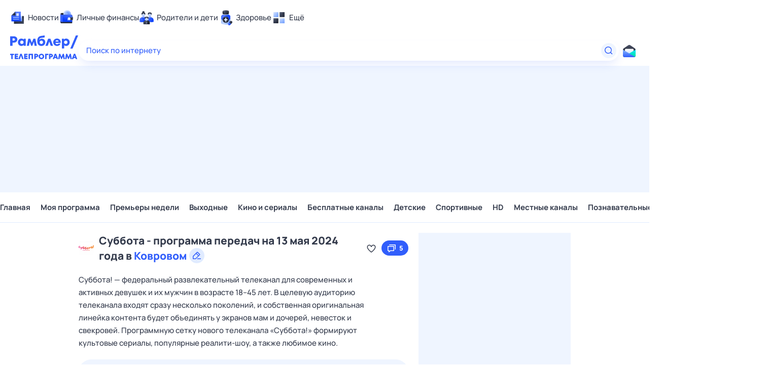

--- FILE ---
content_type: text/html; charset=utf-8
request_url: https://tv.rambler.ru/kovrov/channel/subbota/2024-05-13/
body_size: 18674
content:
<!DOCTYPE html><html lang="ru"><head><meta http-equiv="X-UA-Compatible" content="IE=edge"/><meta charSet="utf-8"/><meta name="viewport" content="width=device-width, initial-scale=1"/><script>window.yaContextCb = window.yaContextCb || []</script><script src="https://yandex.ru/ads/system/context.js" async=""></script><meta property="og:image" content="https://tv.rambler.ru/snippet.png"/><meta property="og:image:width" content="1120"/><meta property="og:image:height" content="500"/><meta property="og:image:type" content="image/png"/><meta property="vk:image" content="https://tv.rambler.ru/snippet.png"/><meta property="rambler:image" content="https://tv.rambler.ru/snippet.png"/><meta name="twitter:image" content="https://tv.rambler.ru/snippet.png"/><meta name="twitter:card" content="summary_large_image"/><title>Суббота программа передач канала на 13 мая 2024 года в Ковровом - Рамблер/телепрограмма</title><meta name="description" content="Программа канала Суббота на 13 мая 2024 года в Ковровом. Удобное расписание ТВ-передач, фильмов и сериалов с трейлерами и описанием на Рамблер/телепрограмма"/><link rel="canonical" href="https://tv.rambler.ru/kovrov/channel/subbota/2024-05-13/"/><meta name="robots" content="unavailable_after: 2024-11-13"/><link href="/static/css/desktop.vendors.e380faab.css" rel="preload" as="style"/><link href="/static/css/desktop.aed57865.css" rel="preload" as="style"/><link href="/static/css/desktop.channel.767e2fb6.chunk.css" rel="preload" as="style"/><link href="/static/js/desktop.vendors.272ee894.js" rel="preload" as="script"/><link href="/static/js/desktop.287e00fc.js" rel="preload" as="script"/><link href="/static/css/desktop.vendors.e380faab.css" rel="stylesheet"/><link href="/static/css/desktop.aed57865.css" rel="stylesheet"/><link href="/static/css/desktop.channel.767e2fb6.chunk.css" rel="stylesheet"/><script>
  window.CAPIRS_CONFIG = window.CAPIRS_CONFIG || {};
  window.CAPIRS_CONFIG.RESET_SYNC_BANNERS_STATE_ON_HISTORY_CHANGE = false;
  window.CAPIRS_CONFIG.COLLECT_ANALITYCS_ON_HISTORY_CHANGE = true;
  window.CAPIRS_CONFIG.REMOVE_ADVERTISING_BY_SUBSCRIPTION = false;
</script><script type="text/javascript" src="//ssp.rambler.ru/capirs_async.js" async=""></script><script>(() => {
  const WITH_BRANDING_CLASS_NAME = 'with-branding';
  const WITH_MINI_BILLBOARD_CLASS_NAME = 'with-mini-billboard';
  const DSP_BRANDING = 'DSP-Branding';
  window.begun_new_callbacks = window.begun_new_callbacks || [];
  window.begun_new_callbacks.push({
    block: {
      drawComplete: result => {
        if (result && result.viewTypes) {
          if (result.viewTypes.indexOf('Branding') !== -1) {
            document.body.classList.add(WITH_BRANDING_CLASS_NAME);
          } else if (result.viewTypes.indexOf('Graph970x100') !== -1) {
            document.body.classList.add(WITH_MINI_BILLBOARD_CLASS_NAME);
          }
        }
      }
    },
    page: {
      spaUpdate: () => {
        document.body.classList.remove(WITH_BRANDING_CLASS_NAME);
        document.body.classList.remove(WITH_MINI_BILLBOARD_CLASS_NAME);
        if (typeof window[DSP_BRANDING] !== 'undefined') {
          const banners = Object.keys(window[DSP_BRANDING].banners);
          if (banners.length > 0) {
            banners.forEach(key => {
              window[DSP_BRANDING].banners[key].removeBanner();
            });
          }
        }
      }
    }
  });
})()</script></head><body class="ad_branding_site"><!--$--><div class="ad nav-ad textad" style="width:1px;height:1px;position:absolute;left:-100000px"></div><div class="ad nav-ad textad" style="width:1px;height:1px;position:absolute;left:-100000px"></div><div class="f4v4TbqZ"><div id="lexjq-579505504"></div></div><div class="RYlCj3Iw ad_branding_header"><header class="rc__3asvyx ad_branding_header"><div class="rc__215akj"><div class="rc__5fwmzw"></div></div><script type="application/ld+json">{"@context":"http://schema.org","@type":"ItemList","itemListElement":[{"@type":"SiteNavigationElement","position":1,"url":"https://news.rambler.ru/"},{"@type":"SiteNavigationElement","position":2,"url":"https://finance.rambler.ru/"},{"@type":"SiteNavigationElement","position":3,"url":"https://family.rambler.ru/"},{"@type":"SiteNavigationElement","position":4,"url":"https://doctor.rambler.ru/"},{"@type":"SiteNavigationElement","position":5,"url":"https://weekend.rambler.ru/"},{"@type":"SiteNavigationElement","position":6,"url":"https://www.rambler.ru/dom/"},{"@type":"SiteNavigationElement","position":7,"url":"https://sport.rambler.ru/"},{"@type":"SiteNavigationElement","position":8,"url":"https://www.rambler.ru/pro/"},{"@type":"SiteNavigationElement","position":9,"url":"https://auto.rambler.ru/"},{"@type":"SiteNavigationElement","position":10,"url":"https://sci.rambler.ru/"},{"@type":"SiteNavigationElement","position":11,"url":"https://life.rambler.ru/"},{"@type":"SiteNavigationElement","position":12,"url":"https://www.rambler.ru/eco/"},{"@type":"SiteNavigationElement","position":13,"url":"https://eda.rambler.ru/"},{"@type":"SiteNavigationElement","position":14,"url":"https://horoscopes.rambler.ru/"},{"@type":"SiteNavigationElement","position":15,"url":"https://mail.rambler.ru/"},{"@type":"SiteNavigationElement","position":16,"url":"https://r0.ru/"},{"@type":"SiteNavigationElement","position":17,"url":"https://weather.rambler.ru/"},{"@type":"SiteNavigationElement","position":18,"url":"https://tv.rambler.ru/"},{"@type":"SiteNavigationElement","position":19,"url":"https://help.rambler.ru/"}]}</script><div class="rc__6ajzxr rc-topline"><div class="rc__3yjsqa rc__5ggxap"><div class="rc__8wcknd rc__51k77w breakpoints"><nav class="rc__4jhd6r" role="menu"><ul class="rc__87za64"><li class="rc__84kpwh"><a class="rc__4jqs5s" href="https://news.rambler.ru/" data-cerber="topline::menu::news_link" tabindex="0" role="menuitem"><span class="rc__8cy3va rc__74fuu9"></span><span class="rc__jme3a3">Новости</span></a></li><li class="rc__84kpwh"><a class="rc__4jqs5s" href="https://finance.rambler.ru/" data-cerber="topline::menu::finance_link" tabindex="0" role="menuitem"><span class="rc__8cy3va rc__475a6x"></span><span class="rc__jme3a3">Личные финансы</span></a></li><li class="rc__84kpwh"><a class="rc__4jqs5s" href="https://family.rambler.ru/" data-cerber="topline::menu::family_link" tabindex="0" role="menuitem"><span class="rc__8cy3va rc__3ph95q"></span><span class="rc__jme3a3">Родители и дети</span></a></li><li class="rc__84kpwh"><a class="rc__4jqs5s" href="https://doctor.rambler.ru/" data-cerber="topline::menu::doctor_link" tabindex="0" role="menuitem"><span class="rc__8cy3va rc__8qz4sj"></span><span class="rc__jme3a3">Здоровье</span></a></li><li class="rc__84kpwh"><a class="rc__4jqs5s" href="https://www.rambler.ru/all" data-cerber="topline::menu::more_link" tabindex="-1" role="menuitem"><span class="rc__8cy3va rc__2bxhdu"></span><span class="rc__jme3a3">Ещё</span></a></li></ul><div class="rc__5anmk5"><div class="rc__ujw4dk"><ul class="rc__364bhv"><li><a class="rc__4jqs5s" href="https://weekend.rambler.ru/" data-cerber="topline::dropdown::weekend_link" tabindex="0" role="menuitem"><span class="rc__8cy3va rc__3tgcp9"></span><span class="rc__jme3a3">Развлечения и отдых</span></a></li><li><a class="rc__4jqs5s" href="https://www.rambler.ru/dom/" data-cerber="topline::dropdown::dom_link" tabindex="0" role="menuitem"><span class="rc__8cy3va rc__cn8dpf"></span><span class="rc__jme3a3">Дом и уют</span></a></li><li><a class="rc__4jqs5s" href="https://sport.rambler.ru/" data-cerber="topline::dropdown::sport_link" tabindex="0" role="menuitem"><span class="rc__8cy3va rc__8bk39f"></span><span class="rc__jme3a3">Спорт</span></a></li><li><a class="rc__4jqs5s" href="https://www.rambler.ru/pro/" data-cerber="topline::dropdown::pro_link" tabindex="0" role="menuitem"><span class="rc__8cy3va rc__7vnfy8"></span><span class="rc__jme3a3">Карьера</span></a></li><li><a class="rc__4jqs5s" href="https://auto.rambler.ru/" data-cerber="topline::dropdown::auto_link" tabindex="0" role="menuitem"><span class="rc__8cy3va rc__2wczpr"></span><span class="rc__jme3a3">Авто</span></a></li><li><a class="rc__4jqs5s" href="https://sci.rambler.ru/" data-cerber="topline::dropdown::sci_link" tabindex="0" role="menuitem"><span class="rc__8cy3va rc__81dzh1"></span><span class="rc__jme3a3">Технологии и тренды</span></a></li><li><a class="rc__4jqs5s" href="https://life.rambler.ru/" data-cerber="topline::dropdown::life_link" tabindex="0" role="menuitem"><span class="rc__8cy3va rc__31pwm5"></span><span class="rc__jme3a3">Жизненные ситуации</span></a></li><li><a class="rc__4jqs5s rc__5uku7g" href="https://www.rambler.ru/eco/" data-cerber="topline::dropdown::eco_link" tabindex="0" role="menuitem"><span class="rc__8cy3va rc__2pr69a"></span><span class="rc__jme3a3">Сберегаем вместе</span></a></li><li><a class="rc__4jqs5s" href="https://eda.rambler.ru/" data-cerber="topline::dropdown::eda_link" tabindex="0" role="menuitem"><span class="rc__8cy3va rc__6dqcda"></span><span class="rc__jme3a3">Еда</span></a></li><li><a class="rc__4jqs5s" href="https://horoscopes.rambler.ru/" data-cerber="topline::dropdown::horoscopes_link" tabindex="0" role="menuitem"><span class="rc__8cy3va rc__66mjxt"></span><span class="rc__jme3a3">Гороскопы</span></a></li></ul></div><div class="rc__6nme8z"><ul class="rc__364bhv"><li><a class="rc__4jqs5s" href="https://mail.rambler.ru/" data-cerber="topline::dropdown::mail_link" tabindex="0" role="menuitem"><span class="rc__8cy3va rc__79egbp"></span><span class="rc__jme3a3">Почта</span></a></li><li><a class="rc__4jqs5s" href="https://r0.ru/" data-cerber="topline::dropdown::search_link" tabindex="0" role="menuitem"><span class="rc__8cy3va rc__6vduyn"></span><span class="rc__jme3a3">Поиск</span></a></li><li><a class="rc__4jqs5s" href="https://weather.rambler.ru/" data-cerber="topline::dropdown::weather_link" tabindex="0" role="menuitem"><span class="rc__8cy3va rc__3drdas"></span><span class="rc__jme3a3">Погода</span></a></li><li><a class="rc__4jqs5s" href="https://tv.rambler.ru/" data-cerber="topline::dropdown::tv_link" tabindex="0" role="menuitem"><span class="rc__8cy3va rc__4ubdjp"></span><span class="rc__jme3a3">ТВ-программа</span></a></li></ul><ul class="rc__364bhv"><li><a class="rc__4jqs5s" href="https://help.rambler.ru/" data-cerber="topline::dropdown::help_link" tabindex="0" role="menuitem"><span class="rc__8cy3va rc__6355xf"></span><span class="rc__jme3a3">Помощь</span></a></li></ul></div></div></nav><div class="rc__4cfwtg rc__6wncmy rc__7dqqe9"><div class="f4v4TbqZ"><div id="lexjq-579506534"></div></div></div><div class="rc__bwm8dr"></div></div></div></div><div class="rc__6mqu3t rc-header"><div class="rc__8wcknd rc__51k77w breakpoints"><div class="rc__7t272a rc__5gus6x"><a class="rc__5h5udh" href="https://www.rambler.ru/" title="Главная страница Рамблер" data-cerber="topline::logo::rambler"><span class="rc__8k27m3"></span></a><a class="rc__5h5udh" href="/" title="Телепрограмма" data-cerber="topline::logo::tv"><span class="rc__36gd3d"></span></a></div><div class="rc__cduvpz rc__5xfz3h"><form class="rc__6x1w84" action="https://nova.rambler.ru/search" role="search" aria-label="Поиск по интернету"><label class="rc__4huwu7"><input class="rc__86etrn" type="text" name="query" autoComplete="off" autoCorrect="off" autoCapitalize="off" spellcheck="false" data-cerber="topline::search::input" value=""/><span class="rc__5bfz48">Поиск по интернету</span></label><button class="rc__3vg6ke rc__3hgafm" type="submit" aria-label="Найти" data-cerber="topline::search::search_button"><span class="rc__7c3w4t"><svg xmlns="http://www.w3.org/2000/svg" width="20" height="20" fill="none" class="rc__4sdj3f"><path fill="currentColor" fill-rule="evenodd" d="M0 20V0v20ZM20 0v20V0Zm-2.823 16.116-2.728-2.727a6.994 6.994 0 0 0 1.441-5.644c-.489-2.806-2.728-5.089-5.527-5.616a7.011 7.011 0 0 0-8.234 8.234c.527 2.799 2.81 5.038 5.616 5.527a6.994 6.994 0 0 0 5.644-1.441l2.727 2.728a.5.5 0 0 0 .707 0l.354-.354a.5.5 0 0 0 0-.707ZM9 3.5c3.033 0 5.5 2.467 5.5 5.5s-2.467 5.5-5.5 5.5A5.506 5.506 0 0 1 3.5 9c0-3.033 2.467-5.5 5.5-5.5Z" clip-rule="evenodd"></path></svg></span></button></form></div><div class="rc__56h59c"><a class="rc__29x3bb rc__2bcj7b rc__8dd4rx" href="https://mail.rambler.ru/" title="Рамблер почта" target="_blank" rel="noopener" data-cerber="topline::mail_button::login"><span class="rc__4axx6f"><span class="rc__2pq3vx"></span></span></a></div></div></div></header></div><div class="r_6W_1IX"><div class="R_XPZZeV f4v4TbqZ"><div id="lexjq-579505414"></div></div></div><div class="f4v4TbqZ"><div id="lexjq-579505488"></div></div><div class="QJ9i23Nn ad_branding_main"><div class="CRX3u0Jx"><div class="_musKI07" data-testid="menu-container"><div class="rVCs5HYo"><div class="kxIP2sBY" data-testid="hidden-list"><span class="fZGNYKTB">Главная</span><span class="fZGNYKTB">Моя программа</span><span class="fZGNYKTB">Премьеры недели</span><span class="fZGNYKTB">Выходные</span><span class="fZGNYKTB">Кино и сериалы</span><span class="fZGNYKTB">Бесплатные каналы</span><span class="fZGNYKTB">Детские</span><span class="fZGNYKTB">Спортивные</span><span class="fZGNYKTB">HD</span><span class="fZGNYKTB">Местные каналы</span><span class="fZGNYKTB">Познавательные</span><span class="fZGNYKTB">20 каналов</span><span class="fZGNYKTB">Новостные</span></div></div><div class="ohdr4M6w"><a data-tv-desktop="channel_page::nav_menu::nav_item::1" class="fZGNYKTB" href="/">Главная</a><a data-tv-desktop="channel_page::nav_menu::nav_item::2" class="fZGNYKTB" href="/personal/">Моя программа</a><a data-tv-desktop="channel_page::nav_menu::nav_item::3" class="fZGNYKTB" href="/kovrov/week/">Премьеры недели</a><a data-tv-desktop="channel_page::nav_menu::nav_item::4" class="fZGNYKTB" href="/kovrov/weekend/">Выходные</a><a data-tv-desktop="channel_page::nav_menu::nav_item::5" class="fZGNYKTB" href="/kovrov/category/kino-i-serialy/">Кино и сериалы</a><a data-tv-desktop="channel_page::nav_menu::nav_item::6" class="fZGNYKTB" href="/kovrov/category/besplatnye-kanaly/">Бесплатные каналы</a><a data-tv-desktop="channel_page::nav_menu::nav_item::7" class="fZGNYKTB" href="/kovrov/category/detskie/">Детские</a><a data-tv-desktop="channel_page::nav_menu::nav_item::8" class="fZGNYKTB" href="/kovrov/category/sportivnye/">Спортивные</a><a data-tv-desktop="channel_page::nav_menu::nav_item::9" class="fZGNYKTB" href="/kovrov/category/hd/">HD</a><a data-tv-desktop="channel_page::nav_menu::nav_item::10" class="fZGNYKTB" href="/kovrov/category/mestnye-kanaly/">Местные каналы</a><a data-tv-desktop="channel_page::nav_menu::nav_item::11" class="fZGNYKTB" href="/kovrov/category/poznavatelnye/">Познавательные</a><a data-tv-desktop="channel_page::nav_menu::nav_item::12" class="fZGNYKTB" href="/kovrov/category/20-kanalov/">20 каналов</a><a data-tv-desktop="channel_page::nav_menu::nav_item::13" class="fZGNYKTB" href="/kovrov/category/novostnye/">Новостные</a></div></div></div><main class="jOD6E1qY"><div class="RFoD1l_O"><div class="XNiHYE1L"><div class="_UgXMI_4"><div class="QKIAL1J0"><img srcset="https://img.rl0.ru/3962c9dfce5eed0994022056bedf861f/30x30/https/tv.rambler.ru/epg/logo/000003591.png 1x, https://img.rl0.ru/c2f6df4a9aa444b7b7a469be89e6a705/60x60/https/tv.rambler.ru/epg/logo/000003591.png 2x" sizes="30px" class="DIlSIcCc" src="https://tv.rambler.ru/epg/logo/000003591.png" alt="Суббота" loading="lazy"/><h1 style="display:inline" class="rc__BVnAD rc__9iNqG _ewKrQnm"><span>Суббота - программа передач на 13 мая 2024 года в <button data-tv-desktop="channel_page::geo_button" type="button" class="rc__IEemq rc__Saebs d45jK_3G" tabindex="0"><span class="rc__bRKOd">Ковровом<div class="Wz30kn25"><svg xmlns="http://www.w3.org/2000/svg" width="20" height="20" fill="currentColor"><path fill-rule="evenodd" d="M0 20V0zM20 0v20zm-2.5 17h-7.379l1.5-1.5H17.5a.5.5 0 0 1 .5.5v.5a.5.5 0 0 1-.5.5M9.621 5.5 11 4.121 14.879 8 13.5 9.379zm-2.242 10H3.5v-3.879l5.061-5.06 3.878 3.878zm2.914-12.793-8 8a1 1 0 0 0-.293.707V16a1 1 0 0 0 1 1h4.586a1 1 0 0 0 .707-.293l8-8a1 1 0 0 0 0-1.414l-4.586-4.586a1 1 0 0 0-1.414 0" clip-rule="evenodd"></path></svg></div></span></button> </span></h1><button class="GblGQoab" aria-label="Добавить в «Мою программу»" data-tv-desktop="channel_page::favorite_button::subbota::no_favorite"><svg xmlns="http://www.w3.org/2000/svg" width="20" height="20" fill="none"><path fill="currentColor" fill-rule="evenodd" d="M14 3.5c-1.754 0-3.258 1.014-4 2.479-.812-1.603-2.537-2.666-4.504-2.452-1.077.119-2.077.676-2.803 1.48C-1.63 9.786 7.008 16.794 9.406 18.59a.99.99 0 0 0 1.188 0C12.524 17.144 18.5 12.319 18.5 8A4.5 4.5 0 0 0 14 3.5M14 5c1.654 0 3 1.346 3 3 0 3.171-4.469 7.235-7 9.165C7.469 15.235 3 11.171 3 8c0-1.654 1.346-3 3-3 1.124 0 2.144.635 2.662 1.657l.446.88a1 1 0 0 0 1.784 0l.446-.88A2.98 2.98 0 0 1 14 5m6-4.5v20zM0 .5v20z" clip-rule="evenodd"></path></svg></button></div><button class="QBBh7dyS LFCKoDkY NNMY0YEv" data-tv-desktop="channel_page::subbota::comments_button::5"><svg xmlns="http://www.w3.org/2000/svg" width="20" height="20" fill="none"><path fill="currentColor" fill-rule="evenodd" d="M20 0v20zM0 0v20zm3 6a1 1 0 0 0-1 1v8a1 1 0 0 0 1 1h1v2a.5.5 0 0 0 .8.4L8 16h6a1 1 0 0 0 1-1V7a1 1 0 0 0-1-1zm10.5 1.5v7h-6l-2 1.5v-1.5h-2v-7zm3-3V13h.5a1 1 0 0 0 1-1V4a1 1 0 0 0-1-1H6a1 1 0 0 0-1 1v.5z" clip-rule="evenodd"></path></svg><div class="P4Ut4MS5">5</div></button><blockquote class="rc__BVnAD rc__M02wG">Cуббота! — федеральный развлекательный телеканал для современных и активных девушек и их мужчин в возрасте 18–45 лет.
В целевую аудиторию телеканала входят сразу несколько поколений, и собственная оригинальная линейка контента будет объединять у экранов мам и дочерей, невесток и свекровей.
Программную сетку нового телеканала «Суббота!» формируют культовые сериалы, популярные реалити-шоу, а также любимое кино.</blockquote></div><div class="wgCDm0l1 lH40jlVH"><div class="MQrmu2tr"><button class="JH3d0yiR" aria-label="Показать предыдущие дни" data-tv-desktop="day_navigator::button_prev"><svg xmlns="http://www.w3.org/2000/svg" width="20" height="20" fill="currentColor"><path fill-rule="evenodd" d="M0 20V0zM20 0v20zm-7.884 16.177-5.469-5.47a1 1 0 0 1 0-1.414l5.469-5.47a.5.5 0 0 1 .707 0l.354.354a.5.5 0 0 1 0 .707L8.061 10l5.116 5.116a.5.5 0 0 1 0 .707l-.354.354a.5.5 0 0 1-.707 0" clip-rule="evenodd"></path></svg></button><div class="zLh7KnCA"><div class="zlAYcj0E" style="transform:translateX(0px)"><a data-iso="2026-01-13T21:00:00.000Z" data-tv-desktop="channel_page::day_navigator::link::-14" class="qYXIUiTI" href="/kovrov/channel/subbota/2026-01-14/">14 янв,<!-- --> <div class="qyv9BmYU">ср</div></a><a data-iso="2026-01-14T21:00:00.000Z" data-tv-desktop="channel_page::day_navigator::link::-13" class="qYXIUiTI" href="/kovrov/channel/subbota/2026-01-15/">15 янв,<!-- --> <div class="qyv9BmYU">чт</div></a><a data-iso="2026-01-15T21:00:00.000Z" data-tv-desktop="channel_page::day_navigator::link::-12" class="qYXIUiTI" href="/kovrov/channel/subbota/2026-01-16/">16 янв,<!-- --> <div class="qyv9BmYU">пт</div></a><a data-iso="2026-01-16T21:00:00.000Z" data-tv-desktop="channel_page::day_navigator::link::-11" class="qYXIUiTI" href="/kovrov/channel/subbota/2026-01-17/">17 янв,<!-- --> <div class="qyv9BmYU dU3f0zyk">сб</div></a><a data-iso="2026-01-17T21:00:00.000Z" data-tv-desktop="channel_page::day_navigator::link::-10" class="qYXIUiTI" href="/kovrov/channel/subbota/2026-01-18/">18 янв,<!-- --> <div class="qyv9BmYU dU3f0zyk">вс</div></a><a data-iso="2026-01-18T21:00:00.000Z" data-tv-desktop="channel_page::day_navigator::link::-9" class="qYXIUiTI" href="/kovrov/channel/subbota/2026-01-19/">19 янв,<!-- --> <div class="qyv9BmYU">пн</div></a><a data-iso="2026-01-19T21:00:00.000Z" data-tv-desktop="channel_page::day_navigator::link::-8" class="qYXIUiTI" href="/kovrov/channel/subbota/2026-01-20/">20 янв,<!-- --> <div class="qyv9BmYU">вт</div></a><a data-iso="2026-01-20T21:00:00.000Z" data-tv-desktop="channel_page::day_navigator::link::-7" class="qYXIUiTI" href="/kovrov/channel/subbota/2026-01-21/">21 янв,<!-- --> <div class="qyv9BmYU">ср</div></a><a data-iso="2026-01-21T21:00:00.000Z" data-tv-desktop="channel_page::day_navigator::link::-6" class="qYXIUiTI" href="/kovrov/channel/subbota/2026-01-22/">22 янв,<!-- --> <div class="qyv9BmYU">чт</div></a><a data-iso="2026-01-22T21:00:00.000Z" data-tv-desktop="channel_page::day_navigator::link::-5" class="qYXIUiTI" href="/kovrov/channel/subbota/2026-01-23/">23 янв,<!-- --> <div class="qyv9BmYU">пт</div></a><a data-iso="2026-01-23T21:00:00.000Z" data-tv-desktop="channel_page::day_navigator::link::-4" class="qYXIUiTI" href="/kovrov/channel/subbota/2026-01-24/">24 янв,<!-- --> <div class="qyv9BmYU dU3f0zyk">сб</div></a><a data-iso="2026-01-24T21:00:00.000Z" data-tv-desktop="channel_page::day_navigator::link::-3" class="qYXIUiTI" href="/kovrov/channel/subbota/2026-01-25/">25 янв,<!-- --> <div class="qyv9BmYU dU3f0zyk">вс</div></a><a data-iso="2026-01-25T21:00:00.000Z" data-tv-desktop="channel_page::day_navigator::link::-2" class="qYXIUiTI" href="/kovrov/channel/subbota/2026-01-26/">26 янв,<!-- --> <div class="qyv9BmYU">пн</div></a><a data-iso="2026-01-26T21:00:00.000Z" data-tv-desktop="channel_page::day_navigator::link::-1" class="qYXIUiTI" href="/kovrov/channel/subbota/2026-01-27/">Вчера</a><a data-iso="2026-01-27T21:00:00.000Z" data-tv-desktop="channel_page::day_navigator::link::0" aria-current="page" class="qYXIUiTI" href="/kovrov/channel/subbota/">Сегодня</a><a data-iso="2026-01-28T21:00:00.000Z" data-tv-desktop="channel_page::day_navigator::link::1" class="qYXIUiTI" href="/kovrov/channel/subbota/2026-01-29/">Завтра</a><a data-iso="2026-01-29T21:00:00.000Z" data-tv-desktop="channel_page::day_navigator::link::2" class="qYXIUiTI" href="/kovrov/channel/subbota/2026-01-30/">30 янв,<!-- --> <div class="qyv9BmYU">пт</div></a><a data-iso="2026-01-30T21:00:00.000Z" data-tv-desktop="channel_page::day_navigator::link::3" class="qYXIUiTI" href="/kovrov/channel/subbota/2026-01-31/">31 янв,<!-- --> <div class="qyv9BmYU dU3f0zyk">сб</div></a><a data-iso="2026-01-31T21:00:00.000Z" data-tv-desktop="channel_page::day_navigator::link::4" class="qYXIUiTI" href="/kovrov/channel/subbota/2026-02-01/">1 фев,<!-- --> <div class="qyv9BmYU dU3f0zyk">вс</div></a><a data-iso="2026-02-01T21:00:00.000Z" data-tv-desktop="channel_page::day_navigator::link::5" class="qYXIUiTI" href="/kovrov/channel/subbota/2026-02-02/">2 фев,<!-- --> <div class="qyv9BmYU">пн</div></a><a data-iso="2026-02-02T21:00:00.000Z" data-tv-desktop="channel_page::day_navigator::link::6" class="qYXIUiTI" href="/kovrov/channel/subbota/2026-02-03/">3 фев,<!-- --> <div class="qyv9BmYU">вт</div></a><a data-iso="2026-02-03T21:00:00.000Z" data-tv-desktop="channel_page::day_navigator::link::7" class="qYXIUiTI" href="/kovrov/channel/subbota/2026-02-04/">4 фев,<!-- --> <div class="qyv9BmYU">ср</div></a><a data-iso="2026-02-04T21:00:00.000Z" data-tv-desktop="channel_page::day_navigator::link::8" class="qYXIUiTI" href="/kovrov/channel/subbota/2026-02-05/">5 фев,<!-- --> <div class="qyv9BmYU">чт</div></a><a data-iso="2026-02-05T21:00:00.000Z" data-tv-desktop="channel_page::day_navigator::link::9" class="qYXIUiTI" href="/kovrov/channel/subbota/2026-02-06/">6 фев,<!-- --> <div class="qyv9BmYU">пт</div></a><a data-iso="2026-02-06T21:00:00.000Z" data-tv-desktop="channel_page::day_navigator::link::10" class="qYXIUiTI" href="/kovrov/channel/subbota/2026-02-07/">7 фев,<!-- --> <div class="qyv9BmYU dU3f0zyk">сб</div></a><a data-iso="2026-02-07T21:00:00.000Z" data-tv-desktop="channel_page::day_navigator::link::11" class="qYXIUiTI" href="/kovrov/channel/subbota/2026-02-08/">8 фев,<!-- --> <div class="qyv9BmYU dU3f0zyk">вс</div></a><a data-iso="2026-02-08T21:00:00.000Z" data-tv-desktop="channel_page::day_navigator::link::12" class="qYXIUiTI" href="/kovrov/channel/subbota/2026-02-09/">9 фев,<!-- --> <div class="qyv9BmYU">пн</div></a><a data-iso="2026-02-09T21:00:00.000Z" data-tv-desktop="channel_page::day_navigator::link::13" class="qYXIUiTI" href="/kovrov/channel/subbota/2026-02-10/">10 фев,<!-- --> <div class="qyv9BmYU">вт</div></a><a data-iso="2026-02-10T21:00:00.000Z" data-tv-desktop="channel_page::day_navigator::link::14" class="qYXIUiTI" href="/kovrov/channel/subbota/2026-02-11/">11 фев,<!-- --> <div class="qyv9BmYU">ср</div></a></div></div><button class="JH3d0yiR" aria-label="Показать следующие дни" data-tv-desktop="day_navigator::button_next"><svg xmlns="http://www.w3.org/2000/svg" width="20" height="20" fill="currentColor"><path fill-rule="evenodd" d="M0 20V0zM20 0v20zM7.177 16.177l-.354-.354a.5.5 0 0 1 0-.707L11.939 10 6.823 4.884a.5.5 0 0 1 0-.707l.354-.354a.5.5 0 0 1 .707 0l5.469 5.47a1 1 0 0 1 0 1.414l-5.469 5.47a.5.5 0 0 1-.707 0" clip-rule="evenodd"></path></svg></button></div></div><div class="Yp7d01nf"><div class="_wpBubnk qmFG3haX"><div class="t_YmIavy">Нет данных о передачах на это время</div></div></div></div><div class="iM0SuUij"><div class="hphiHsig f4v4TbqZ" style="min-height:600px"><div id="lexjq-579505416"></div></div></div><div class="lMwQAGhi"><div class="P4SyNa8n"><div class="s_rgamIu">Зрители канала Суббота также смотрят</div><div class="lmE6Njhj"><a data-tv-desktop="channel_page::recommended_channels::channel::0" class="SF1fWalw" href="/kovrov/channel/domashnij/"><div class="HKjJDsSY"><img srcset="https://img.rl0.ru/b986d75805e4fb3457b38df0559bb055/30x30/https/tv.rambler.ru/epg/logo/000000051.png 1x, https://img.rl0.ru/f4bc18d5181e5aebbd353cff0715978c/60x60/https/tv.rambler.ru/epg/logo/000000051.png 2x" sizes="25px" class="We1SGone" src="https://tv.rambler.ru/epg/logo/000000051.png" alt="Dомашний" loading="lazy"/><div class="yBUkO1YC">Dомашний</div></div><div class="Q6c2LfnI">Телевизионная фабрика уюта, где каждый зритель найдет что‑нибудь по душе.</div></a><a data-tv-desktop="channel_page::recommended_channels::channel::1" class="SF1fWalw" href="/kovrov/channel/sts/"><div class="HKjJDsSY"><img srcset="https://img.rl0.ru/c40fbca4cee44df1c2e0177c477105d4/30x30/https/tv.rambler.ru/epg/logo/000000107.png 1x, https://img.rl0.ru/054683bef01c1192498b2c223e4f7b9d/60x60/https/tv.rambler.ru/epg/logo/000000107.png 2x" sizes="25px" class="We1SGone" src="https://tv.rambler.ru/epg/logo/000000107.png" alt="СТС" loading="lazy"/><div class="yBUkO1YC">СТС</div></div><div class="Q6c2LfnI">Художественные фильмы, сериалы, ситкомы, скетчкомы и развлекательные шоу.</div></a><a data-tv-desktop="channel_page::recommended_channels::channel::2" class="SF1fWalw" href="/kovrov/channel/spas/"><div class="HKjJDsSY"><img srcset="https://img.rl0.ru/0eab84dd10ee22f1caed56b0e2dcfdec/30x30/https/tv.rambler.ru/epg/logo/000000247.png 1x, https://img.rl0.ru/5f1f4885b50c13a55bac2af826779012/60x60/https/tv.rambler.ru/epg/logo/000000247.png 2x" sizes="25px" class="We1SGone" src="https://tv.rambler.ru/epg/logo/000000247.png" alt="Спас" loading="lazy"/><div class="yBUkO1YC">Спас</div></div><div class="Q6c2LfnI">Канал о судьбах святых и простых людей. Советы священников и молитвы в прямом эфире.</div></a><a data-tv-desktop="channel_page::recommended_channels::channel::3" class="SF1fWalw" href="/kovrov/channel/ren-tv/"><div class="HKjJDsSY"><img srcset="https://img.rl0.ru/5ff8b777ce2b2cc5d03f92c8700dee3f/30x30/https/tv.rambler.ru/epg/logo/000000092.png 1x, https://img.rl0.ru/bd4f329e7a4fc9e10f421197e2ff3f2d/60x60/https/tv.rambler.ru/epg/logo/000000092.png 2x" sizes="25px" class="We1SGone" src="https://tv.rambler.ru/epg/logo/000000092.png" alt="РЕН ТВ" loading="lazy"/><div class="yBUkO1YC">РЕН ТВ</div></div><div class="Q6c2LfnI">Общественно-политический канал с остросюжетным контентом для активной аудитории.</div></a></div></div><div class="_kntprlw f4v4TbqZ" style="min-height:400px"><div id="lexjq-579505418"></div></div><div id="tv-comments"></div><div class="X28u0UOQ"><ul class="KhMYwVzX JH2ZpuOu" itemscope="" itemType="https://schema.org/BreadcrumbList"><li itemProp="itemListElement" itemscope="" itemType="https://schema.org/ListItem"><a itemProp="item" data-tv-desktop="channel_page::breadcrumbs_footer::breadcrumbs_item::0" class="w2QUYJDr jhp2cQgo" href="/"><span itemProp="name">Телепрограмма</span></a><meta itemProp="position" content="1"/></li><li itemProp="itemListElement" itemscope="" itemType="https://schema.org/ListItem"><a itemProp="item" data-tv-desktop="channel_page::breadcrumbs_footer::breadcrumbs_item::1" aria-current="page" class="w2QUYJDr jhp2cQgo active" href="/kovrov/"><span itemProp="name">Телепрограмма в Ковровом</span></a><meta itemProp="position" content="2"/></li><li itemProp="itemListElement" itemscope="" itemType="https://schema.org/ListItem"><span itemProp="name" data-tv-desktop="channel_page::breadcrumbs_footer::breadcrumbs_item::2">Суббота - программа передач на 13 мая 2024 года в Ковровом</span><meta itemProp="position" content="3"/></li></ul><h2 class="Z02Z1xDX">Программа на 13 мая 2024 года для канала Суббота на Рамблер/телепрограмма</h2><div class="FUkPfKjp">Рамблер/телепрограмма — это всегда актуальная программа передач на 13 мая 2024 года. Узнайте, что покажет телеканал Суббота в Ковровом, отметьте интересные передачи и сохраните их свою персональную телепрограмму. Здесь вы найдете расписание на сегодня, на завтра и на неделю. Комментируйте и обсуждайте сериалы, шоу и фильмы онлайн с другими зрителями. ТВ программа от Рамблера — ваш способ смотреть по телевизору только самое интересное на любых каналах.</div><div class="lS_FmVwp"><h2 class="xLVfWAxL">Телепрограмма по городам:</h2><div class="ShTJ_k4o"><a data-tv-desktop="breadcrumbs_footer::cities_item::sankt-peterburg/" class="hbQ9L9je GzUMvYWL" href="/sankt-peterburg/">Санкт-Петербург</a><a data-tv-desktop="breadcrumbs_footer::cities_item::kazan/" class="hbQ9L9je GzUMvYWL" href="/kazan/">Казань</a><a data-tv-desktop="breadcrumbs_footer::cities_item::nizhnij-novgorod/" class="hbQ9L9je GzUMvYWL" href="/nizhnij-novgorod/">Нижний Новгород</a><a data-tv-desktop="breadcrumbs_footer::cities_item::cheljabinsk/" class="hbQ9L9je GzUMvYWL" href="/cheljabinsk/">Челябинск</a><a data-tv-desktop="breadcrumbs_footer::cities_item::ekaterinburg/" class="hbQ9L9je GzUMvYWL" href="/ekaterinburg/">Екатеринбург</a><a data-tv-desktop="breadcrumbs_footer::cities_item::novosibirsk/" class="hbQ9L9je GzUMvYWL" href="/novosibirsk/">Новосибирск</a><a data-tv-desktop="breadcrumbs_footer::cities_item::sochi/" class="hbQ9L9je GzUMvYWL" href="/sochi/">Сочи</a><a data-tv-desktop="breadcrumbs_footer::cities_item::krasnojarsk/" class="hbQ9L9je GzUMvYWL" href="/krasnojarsk/">Красноярск</a><a data-tv-desktop="breadcrumbs_footer::cities_item::omsk/" class="hbQ9L9je GzUMvYWL" href="/omsk/">Омск</a><a data-tv-desktop="breadcrumbs_footer::cities_item::samara/" class="hbQ9L9je GzUMvYWL" href="/samara/">Самара</a><a data-tv-desktop="breadcrumbs_footer::cities_item::rostov-na-donu/" class="hbQ9L9je GzUMvYWL" href="/rostov-na-donu/">Ростов-на-Дону</a><a data-tv-desktop="breadcrumbs_footer::cities_item::krasnodar/" class="hbQ9L9je" href="/krasnodar/">Краснодар</a></div></div><div class="lS_FmVwp"><h2 class="xLVfWAxL">Телеканалы по тематикам:</h2><div class="ShTJ_k4o"><a data-tv-desktop="breadcrumbs_footer::categories_item::kovrov/category/kino-i-serialy/" class="hbQ9L9je N_TaEl9M GzUMvYWL" href="/kovrov/category/kino-i-serialy/">Кино и сериалы</a><a data-tv-desktop="breadcrumbs_footer::categories_item::kovrov/category/besplatnye-kanaly/" class="hbQ9L9je N_TaEl9M GzUMvYWL" href="/kovrov/category/besplatnye-kanaly/">Бесплатные каналы</a><a data-tv-desktop="breadcrumbs_footer::categories_item::kovrov/category/detskie/" class="hbQ9L9je N_TaEl9M GzUMvYWL" href="/kovrov/category/detskie/">Детские</a><a data-tv-desktop="breadcrumbs_footer::categories_item::kovrov/category/sportivnye/" class="hbQ9L9je N_TaEl9M GzUMvYWL" href="/kovrov/category/sportivnye/">Спортивные</a><a data-tv-desktop="breadcrumbs_footer::categories_item::kovrov/category/hd/" class="hbQ9L9je N_TaEl9M GzUMvYWL" href="/kovrov/category/hd/">HD</a><a data-tv-desktop="breadcrumbs_footer::categories_item::kovrov/category/mestnye-kanaly/" class="hbQ9L9je N_TaEl9M GzUMvYWL" href="/kovrov/category/mestnye-kanaly/">Местные каналы</a><a data-tv-desktop="breadcrumbs_footer::categories_item::kovrov/category/poznavatelnye/" class="hbQ9L9je N_TaEl9M GzUMvYWL" href="/kovrov/category/poznavatelnye/">Познавательные</a><a data-tv-desktop="breadcrumbs_footer::categories_item::kovrov/category/20-kanalov/" class="hbQ9L9je N_TaEl9M GzUMvYWL" href="/kovrov/category/20-kanalov/">20 каналов</a><a data-tv-desktop="breadcrumbs_footer::categories_item::kovrov/category/novostnye/" class="hbQ9L9je N_TaEl9M" href="/kovrov/category/novostnye/">Новостные</a></div></div></div><div class="wbX6bdkH f4v4TbqZ" style="min-height:250px"><div id="lexjq-579505498"></div></div></div></div></main></div><div class="P3rWR95E ad_branding_footer"><footer class="rc-footer rc__338153 rc__2bcw1j"><div class="rc__4ehxwr rc__2mtpsb breakpoints"><ul class="rc__3sqr4w"><li class="rc__2fs6dp"><a class="rc__2gvh6h" href="https://www.rambler.ru/" target="_blank" rel="noopener" data-cerber="footer::menu_link::main">© Рамблер — главные новости России и мира, гороскопы, почта, поиск и другие полезные сервисы</a></li><li><button class="rc__2gvh6h" type="button" data-cerber="footer::menu_link::0">Мобильная версия</button></li><li><a class="rc__2gvh6h" href="https://help.rambler.ru/reklama/?about=1" target="_blank" rel="noopener" data-cerber="footer::menu_link::2">Реклама</a></li><li><a class="rc__2gvh6h" href="https://help.rambler.ru/feedback/www/" target="_blank" rel="noopener" data-cerber="footer::menu_link::3">Помощь</a></li><li><a class="rc__2gvh6h" href="https://ramblergroup.com/career/" target="_blank" rel="noopener" data-cerber="footer::menu_link::4">Вакансии</a></li><li><a class="rc__2gvh6h" href="https://help.rambler.ru/legal/1430/" target="_blank" rel="noopener" data-cerber="footer::menu_link::5">Условия использования</a></li><li><a class="rc__2gvh6h" href="https://help.rambler.ru/legal/1142/" target="_blank" rel="noopener" data-cerber="footer::menu_link::6">Политика конфиденциальности</a></li><li><a class="rc__2gvh6h" href="https://developers.rambler.ru/likes/" target="_blank" rel="noopener" data-cerber="footer::menu_link::7">Лайки</a></li><li><a class="rc__2gvh6h" href="https://top100.rambler.ru/" target="_blank" rel="noopener" data-cerber="footer::menu_link::8">Топ-100</a></li><li><a class="rc__2gvh6h" href="https://www.rambler.ru/all" target="_blank" rel="noopener" data-cerber="footer::menu_link::9">Все проекты</a></li></ul><div class="rc__36ejjt"><div class="rc__5zx36g"><div class="rc__87nnm1">18<!-- -->+</div></div><div class="rc__32gy5f"><a class="rc__8q84js" href="https://vk.com/rambler" title="Вконтакте" target="_blank" rel="noopener" data-cerber="footer::social_button::vk"><svg xmlns="http://www.w3.org/2000/svg" width="20" height="20" fill="none" class="rc__3ngnyh"><path fill="currentColor" fill-rule="evenodd" d="M17.7 2.3C16.5 1 14.4 1 10.4 1h-.8c-4 0-6.1 0-7.3 1.3C1.1 3.6 1 5.6 1 9.6v.7c0 4.1 0 6.1 1.3 7.4C3.6 19 5.6 19 9.6 19h.7c4.1 0 6.1 0 7.4-1.3 1.3-1.3 1.3-3.3 1.3-7.4v-.7c0-4 0-6.1-1.3-7.3Zm-6.9 9c1.5.2 2.6 1.3 3.1 2.7H16c-.6-2.2-2.1-3.3-3.1-3.8.9-.5 2.3-1.9 2.6-3.7h-1.9c-.4 1.5-1.6 2.9-2.8 3v-3H8.9v5.2c-1.2-.3-2.7-1.8-2.8-5.2H4c.1 4.7 2.5 7.5 6.6 7.5h.2v-2.7Z" clip-rule="evenodd"></path></svg></a><a class="rc__8q84js" href="https://ok.ru/rambler" title="Одноклассники" target="_blank" rel="noopener" data-cerber="footer::social_button::ok"><svg width="20" height="20" fill="none" xmlns="http://www.w3.org/2000/svg" class="rc__3ngnyh"><path fill-rule="evenodd" clip-rule="evenodd" d="M2.257 2.257C1 3.524 1 5.567 1 9.638v.724c0 4.08 0 6.114 1.266 7.38C3.53 19 5.575 19 9.643 19h.723c4.069 0 6.12 0 7.377-1.257C19 16.476 19 14.433 19 10.362v-.724c0-4.07 0-6.123-1.257-7.38C16.478 1 14.435 1 10.366 1h-.723C5.566 1 3.53 1 2.257 2.257Zm7.742 7.68a3.217 3.217 0 0 1-2.255-.934 3.16 3.16 0 0 1-.936-2.249c0-.889.363-1.686.936-2.249a3.192 3.192 0 0 1 4.51 0c.572.572.936 1.37.936 2.25A3.192 3.192 0 0 1 10 9.937Zm1.354 6.392-1.381-3.082-1.382 3.082a.137.137 0 0 1-.136.1H6.518a.135.135 0 0 1-.055-.012.156.156 0 0 1-.073-.215l1.98-3.482a6.791 6.791 0 0 1-2.663-1.296.152.152 0 0 1-.018-.2l.936-1.278a.17.17 0 0 1 .179-.046.146.146 0 0 1 .05.028c.535.452 1.14.81 1.792 1.023a4.34 4.34 0 0 0 1.351.219c1.173 0 2.264-.49 3.146-1.243a.15.15 0 0 1 .154-.034.15.15 0 0 1 .074.053l.936 1.278c.054.064.045.145-.073.2-.79.653-1.709 1.07-2.663 1.296l1.981 3.482c.055.109-.009.227-.127.227H11.49a.15.15 0 0 1-.137-.1ZM10.007 5.294c-.4 0-.763.164-1.027.426a1.483 1.483 0 0 0-.427 1.025c0 .399.164.762.427 1.025a1.452 1.452 0 0 0 2.054 0 1.444 1.444 0 0 0 0-2.05 1.436 1.436 0 0 0-1.027-.426Z" fill="currentColor"></path></svg></a><a class="rc__8q84js" href="tg://resolve?domain=news_rambler" title="Telegram" target="_blank" rel="noopener" data-cerber="footer::social_button::tg"><svg xmlns="http://www.w3.org/2000/svg" width="20" height="20" fill="none" class="rc__3ngnyh"><path fill="currentColor" fill-rule="evenodd" d="M20 0v20V0ZM0 20V0v20ZM17.68 2.11.89 9.27A.76.76 0 0 0 1 10.7l2.9.94c.914.29 1.91.15 2.71-.38l7.59-5.09a.34.34 0 0 1 .42.53l-5.69 5.54a.92.92 0 0 0 .13 1.44l6.06 4.06a1.53 1.53 0 0 0 2.36-1l2.08-13.17a1.36 1.36 0 0 0-1.88-1.46Z" clip-rule="evenodd"></path></svg></a></div></div></div><div class="rc__3zhfy8"><div class="rc__5te5mx rc__2mtpsb breakpoints"><div class="rc__6995vq"><span class="rc__4b373h">На информационном ресурсе применяются рекомендательные технологии в соответствии с <a href="https://help.rambler.ru/legal/2183/uslovia" target="_blank" rel="noopener" data-cerber="footer::rules_link">Правилами</a></span></div></div></div></footer></div><script>
  (function(){new Image().src = "//counter.yadro.ru/hit;rambler?r"+
  escape(document.referrer)+((typeof(screen)=="undefined")?"":
  ";s"+screen.width+"*"+screen.height+"*"+(screen.colorDepth?
  screen.colorDepth:screen.pixelDepth))+";u"+escape(document.URL)+
  ";"+Math.random();})();
</script><script id="__RUNTIME__" type="application/json">{"json":{"deviceType":"desktop","pathname":"/kovrov/channel/subbota/2024-05-13","currentTime":1769577427226,"geoId":"1229","isGeoRu":false,"authType":"auth","env":{"NODE_ENV":null,"VERSION":"1.34.0","TV_API_ORIGIN":"https://tv.rambler.ru","TV_API_PREFIX":"/api","RCM_API_ORIGIN":"https://rcm.rambler.ru","SENTRY_DSN":"https://31567425421a934592e0fd8c052518a4@sentry-saas.rambler-co.ru/56","SENTRY_SAMPLE_RATE":"0.1","SENTRY_TRACES_SAMPLE_RATE":"0.1","METRICS":"true","METRICS_SAMPLE_RATE":"1","COMMENTS_APP_ID":"445","AUTH_RAMBLER_SDK_HOSTNAME":"auth.rambler.ru","LOYALTY_HOSTNAME":"www.rambler.ru"},"ruid":null,"startTime":1769577427226,"userAgent":"Mozilla/5.0 (Macintosh; Intel Mac OS X 10_15_7) AppleWebKit/537.36 (KHTML, like Gecko) Chrome/131.0.0.0 Safari/537.36; ClaudeBot/1.0; +claudebot@anthropic.com)"},"meta":{"values":{"env.NODE_ENV":["undefined"],"ruid":["undefined"]}}}</script><script id="__CATEGORY_STORE__" type="application/json">{"json":{"categories":[{"id":28,"name":"Кино и сериалы","nameTranslit":"kino-i-serialy","seoTitle":"Кино и сериалы: ТВ-программа передач на сегодня, завтра, неделю в {city_inflected} - Рамблер/телепрограмма","seoDescription":"Программа фильмов и сериалов на ТВ в {city_inflected} с удобным расписанием, описанием и трейлерами. Не пропустите любимое кино с Рамблер/телепрограмма","seoH1":"Фильмы и сериалы на ТВ в {city_inflected}","seoH2":"Программа фильмов и сериалов","seoText":"На Рамблер/телепрограмме вы найдете программу сериалов и кино по телевизору. Мы собираем подходящие передачи на всех каналов и составляем программу на сегодня, завтра, неделю для города {city}. Узнайте, что интересного смотреть на ТВ. Отмечайте интересные фильмы и сериалы и сохраняйте их свою персональную телепрограмму. Комментируйте и обсуждайте сериалы и кино онлайн с другими зрителями. ТВ программа от Рамблера — ваш способ смотреть по телевизору только самое интересные киноленты на каналах."},{"id":2,"name":"Бесплатные каналы","nameTranslit":"besplatnye-kanaly","seoTitle":"Программа передач бесплатных каналов на сегодня, завтра, неделю в {city_inflected}","seoDescription":"Программа всех бесплатных каналов в {city_inflected} на сегодня, завтра, вчера или неделю вперед с удобным расписанием, описанием и трейлерами. Не пропустите любимые передачи с Рамблер/телепрограмма","seoH1":"Программа бесплатных каналов в {city_inflected}","seoH2":"Программа бесплатных каналов","seoText":"На Рамблер/телепрограмме вы найдете программу передач бесплатных каналов телевидения. Мы собираем подходящие передачи и составляем программу на сегодня, завтра, неделю для города {city}. Узнайте, что интересного смотреть на ТВ. Отмечайте передачи и сохраняйте их в свою персональную телепрограмму. Комментируйте и обсуждайте телепередачи с другими зрителями. Бесплатная ТВ программа от Рамблера — ваш способ смотреть по телевизору только самое интересное."},{"id":17,"name":"Детские","nameTranslit":"detskie","seoTitle":"Детские каналы: программа передач на сегодня, завтра, неделю в {city_inflected} - Рамблер/телепрограмма","seoDescription":"Программа ТВ-передач в {city_inflected} для детей с удобным расписанием, описанием и трейлерами. Все детские каналы на Рамблер/телепрограмма","seoH1":"Детские передачи на ТВ в {city_inflected}","seoH2":"Программа детских передач","seoText":"На Рамблер/телепрограмме вы найдете передачи для детей на ТВ. Мы собираем подходящие передачи на всех каналов и составляем программу на сегодня, завтра, неделю для города {city}. Узнайте, что интересного смотреть на ТВ. Отмечайте передачи и сохраняйте их свою персональную телепрограмму. Комментируйте и обсуждайте детские мультфильмы и передачи онлайн с другими зрителями. ТВ программа от Рамблера — ваш способ смотреть по телевизору только самые интересные передачи на детских каналах."},{"id":6,"name":"Спортивные","nameTranslit":"sportivnye","seoTitle":"Спортивные каналы: программа передач на сегодня, завтра, неделю в {city_inflected}","seoDescription":"Программа спортивных передач в {city_inflected} с удобным расписанием, описанием и трейлерами. Все спортивные каналы на Рамблер/телепрограмма","seoH1":"Спортивные передачи на ТВ в {city_inflected}","seoH2":"Программа спортивных передач","seoText":"На Рамблер/телепрограмме вы найдете программу спортивных передач на ТВ. Мы собираем подходящие передачи на всех каналов и составляем программу на сегодня, завтра, неделю для города {city}. Узнайте, что интересного смотреть на ТВ. Отмечайте спортивные передачи и сохраняйте их свою персональную телепрограмму. Комментируйте и обсуждайте спортивные передачи онлайн с другими зрителями. ТВ программа от Рамблера — ваш способ смотреть по телевизору только самые интересные спортивные передачи."},{"id":29,"name":"HD","nameTranslit":"hd","seoTitle":"HD каналы: программа передач в {city_inflected} - Рамблер/телепрограмма","seoDescription":"Программа передач HD каналов на ТВ в {city_inflected} с удобным расписанием, описанием и трейлерами. Не пропустите любимое кино с Рамблер/телепрограмма.","seoH1":"Программа HD каналов в {city_inflected}","seoH2":"Программа передач HD телеканалов","seoText":"На Рамблер/телепрограмме вы найдете программу передач HD каналов на ТВ. Мы собираем подходящие передачи на всех каналов и составляем программу на сегодня, завтра, неделю для города {city}. Узнайте, что интересного смотреть на ТВ. Отмечайте передачи и сохраняйте их свою персональную телепрограмму. Комментируйте и обсуждайте сериалы, шоу и фильмы в формате HD онлайн с другими зрителями. ТВ программа от Рамблера — ваш способ смотреть по телевизору только самое интересное на HD каналах."},{"id":30,"name":"Местные каналы","nameTranslit":"mestnye-kanaly","seoTitle":"Местные каналы: программа передач в {city_inflected} - Рамблер/телепрограмма","seoDescription":"Программа передач местных каналов в {city_inflected} с удобным расписанием, описанием и трейлерами. Не пропустите любимое кино с Рамблер/телепрограммой.","seoH1":"Программа местных каналов в {city_inflected} ","seoH2":"Программа передач для местных телеканалов","seoText":"На Рамблер/телепрограмме вы найдете программу передач местных каналов на ТВ. Мы собираем подходящие передачи на всех каналов и составляем программу на сегодня, завтра, неделю для города {city}. Узнайте, что интересного смотреть на ТВ. Отмечайте передачи и сохраняйте их свою персональную телепрограмму. Комментируйте и обсуждайте онлайн передачи местных каналов с другими зрителями. ТВ программа от Рамблера — ваш способ смотреть по телевизору только самое интересное на местных каналах."},{"id":31,"name":"Познавательные","nameTranslit":"poznavatelnye","seoTitle":"Познавательные каналы: программа передач в {city_inflected} - Рамблер/телепрограмма","seoDescription":"Программа передач познавательных каналов в {city_inflected} с удобным расписанием, описанием и трейлерами. Не пропустите любимое кино с Рамблер/телепрограмма","seoH1":"Программа передач познавательных телеканалов в {city_inflected}","seoH2":"Программа познавательных каналов","seoText":"На Рамблер/телепрограмме вы найдете программу передач познавательных каналов на ТВ. Мы собираем подходящие передачи на всех каналов и составляем программу на сегодня, завтра, неделю для города {city}. Узнайте, что интересного смотреть на ТВ. Отмечайте интересные передачи и сохраняйте их свою персональную телепрограмму. Комментируйте и обсуждайте познавательные передачи с другими зрителями. ТВ программа от Рамблера — ваш способ смотреть по телевизору только самое интересное на познавательных каналах."},{"id":32,"name":"20 каналов","nameTranslit":"20-kanalov","seoTitle":"20 каналов: программа передач в {city_inflected} - Рамблер/телепрограмма","seoDescription":"Программа передач 20 самых популярных каналов в {city_inflected} на сегодня, завтра и всю неделю. Не пропустите любимое кино с Рамблер/телепрограмма.","seoH1":"Программа передач на 20 каналов в {city_inflected}","seoH2":"Программа передач 20 самых популярных телеканалов","seoText":"На Рамблер/телепрограмме вы найдете программу передач 20 самых популярных каналов в России на ТВ. Мы собираем подходящие передачи на всех каналов и составляем программу на сегодня, завтра, неделю для города {city}. Узнайте, что интересного смотреть на ТВ. Отмечайте популярные передачи и сохраняйте их свою персональную телепрограмму. Комментируйте и обсуждайте популярные сериалы, шоу и фильмы онлайн с другими зрителями. ТВ программа от Рамблера — ваш способ смотреть по телевизору только самое интересное на популярных каналах."},{"id":27,"name":"Новостные","nameTranslit":"novostnye","seoTitle":"Новости: программа передач на сегодня, завтра, неделю в {city_inflected} - Рамблер/телепрограмма","seoDescription":"Программа новостных передач в {city_inflected} с удобным расписанием, описанием и трейлерами. Все новостные каналы на Рамблер/телепрограмма","seoH1":"Новостные передачи на ТВ в {city_inflected}","seoH2":"Программа новостей","seoText":"На Рамблер/телепрограмме вы найдете программу новостных передач на ТВ. Мы собираем подходящие передачи на всех каналов и составляем программу на сегодня, завтра, неделю для города {city}. Узнайте, что интересного смотреть на ТВ. Отмечайте передачи и сохраняйте их свою персональную телепрограмму. Комментируйте и обсуждайте новости онлайн с другими зрителями. ТВ программа от Рамблера — ваш способ смотреть по телевизору только самые интересные новости на любых каналах."}]}}</script><script id="__CHANNEL_STORE__" type="application/json">{"json":{"channelsForScheduleMap":[],"channelsForPage":[{"id":3591,"categoryId":5,"baseChannelId":3591,"name":"Суббота","nameTranslit":"subbota","iconSrc":"https://tv.rambler.ru/epg/logo/000003591.png","iconSrcset":"https://img.rl0.ru/3962c9dfce5eed0994022056bedf861f/30x30/https/tv.rambler.ru/epg/logo/000003591.png 1x, https://img.rl0.ru/c2f6df4a9aa444b7b7a469be89e6a705/60x60/https/tv.rambler.ru/epg/logo/000003591.png 2x","description":"Cуббота! — федеральный развлекательный телеканал для современных и активных девушек и их мужчин в возрасте 18–45 лет.\nВ целевую аудиторию телеканала входят сразу несколько поколений, и собственная оригинальная линейка контента будет объединять у экранов мам и дочерей, невесток и свекровей.\nПрограммную сетку нового телеканала «Суббота!» формируют культовые сериалы, популярные реалити-шоу, а также любимое кино.","descriptionShort":"Развлекательный телеканал для современных и активных девушек и их мужчин.","commentCount":5},{"id":4,"categoryId":5,"baseChannelId":4,"name":"Первый канал","nameTranslit":"pervyj-kanal","iconSrc":"https://tv.rambler.ru/epg/logo/000000004.png","iconSrcset":"https://img.rl0.ru/e026b2c01bfed912f8f39b716c1b4561/30x30/https/tv.rambler.ru/epg/logo/000000004.png 1x, https://img.rl0.ru/db4c8dbec8bc2fd565c980fcfa117e4b/60x60/https/tv.rambler.ru/epg/logo/000000004.png 2x","description":"Первый канал — признанный лидер российского телеэфира, самый популярный и любимый русскоязычный канал в мире. Ежедневно в эфире Первого лучшие развлекательные шоу, уникальные документальные передачи, свежие новости и аналитика, самые громкие кино и телепремьеры, эксклюзивное спортивное вещание и популярная российская музыка.\nМиссия Первого канала — всегда быть Первым и дарить миллионам людей во всем мире первоклассный российский телепродукт","descriptionShort":"Лидер российского эфира, самый популярный и любимый русскоязычный канал.","commentCount":11},{"id":95,"categoryId":5,"baseChannelId":95,"name":"Россия 1","nameTranslit":"rossija-1","iconSrc":"https://tv.rambler.ru/epg/logo/000000095.png","iconSrcset":"https://img.rl0.ru/91dab50ef0969d92047546d18f140e94/30x30/https/tv.rambler.ru/epg/logo/000000095.png 1x, https://img.rl0.ru/97bd34e9704055f54ec1d0d36811cd14/60x60/https/tv.rambler.ru/epg/logo/000000095.png 2x","description":"Телеканал Россия 1  – один из двух национальных телеканалов, вещание которых покрывает практически всю территорию России. Жанровую структуру вещания составляют информационные программы, многосерийные телефильмы и сериалы, телепублицистика, ток-шоу, телевикторины, комедийные и игровые форматы, полнометражные художественные и документальные фильмы, трансляции спортивных и общественно-политических событий, зрелищных мероприятий/\nТелеканал Россия 1 сегодня – это динамично развивающаяся телекомпания, занимающая ведущие позиции в документальном и художественном кинопоказе, производстве телевизионных развлекательных программ, лидер в информационном вещании","descriptionShort":"Общероссийский телеканал с новостями, фильмами и ток-шоу.","commentCount":0},{"id":2,"categoryId":5,"baseChannelId":2,"name":"НТВ","nameTranslit":"ntv","iconSrc":"https://tv.rambler.ru/epg/logo/000000002.png","iconSrcset":"https://img.rl0.ru/c31e993dcc0d82941a5bfb9abbf83885/30x30/https/tv.rambler.ru/epg/logo/000000002.png 1x, https://img.rl0.ru/1ed74d0716a965b493b77c0428ce31bc/60x60/https/tv.rambler.ru/epg/logo/000000002.png 2x","description":"Федеральный телеканал, в эфире которого вас ждут новости, общественно-политические и развлекательные шоу, познавательные программы, документальные и социальные проекты, фильмы и сериалы. В основе большинства программ канала - острая полемика, экстремальные репортажи, яркое многоплановое подведение итогов. Большая часть эфира отдана фильмам с захватывающим сюжетом","descriptionShort":"В эфире новости, общественно-политические и развлекательные шоу, фильмы и сериалы.","commentCount":1},{"id":66,"categoryId":5,"baseChannelId":66,"name":"Россия К","nameTranslit":"rossija-k","iconSrc":"https://tv.rambler.ru/epg/logo/000000066.png","iconSrcset":"https://img.rl0.ru/318c69ab4a61a4a09065b1665f0abdd1/30x30/https/tv.rambler.ru/epg/logo/000000066.png 1x, https://img.rl0.ru/795e056fac02c1d471b4fe92e82022ab/60x60/https/tv.rambler.ru/epg/logo/000000066.png 2x","description":"Единственный просветительский федеральный телеканал в стране. Уникальный фонд видеоматериалов о самых ярких событиях в российской и мировой культуре, программы об истории, музыке, театре, изобразительном искусстве и литературе, а также художественные и документальные сериалы. Узнавайте всё о событиях театра и кино, литературных и музыкальных открытиях. Весь объём культурной жизни России и других стран, а также экскурсы в золотой фонд телевидения на телеканале Россия К","descriptionShort":"Просветительский канал о мире театра и кино, литературе, музыке и истории.","commentCount":0},{"id":198,"categoryId":5,"baseChannelId":198,"name":"Россия 24","nameTranslit":"rossija-24","iconSrc":"https://tv.rambler.ru/epg/logo/000000198.png","iconSrcset":"https://img.rl0.ru/a8b1d1126071ecc9aa01bf5555d912a4/30x30/https/tv.rambler.ru/epg/logo/000000198.png 1x, https://img.rl0.ru/ad00595871524d07dd0338014067ac10/60x60/https/tv.rambler.ru/epg/logo/000000198.png 2x","description":"«Россия 24» — общероссийский федеральный государственный информационный телеканал. События мира и регионов России, новости политики, экономики, культуры, науки, технологий и спорта, экономическая аналитика, интервью с ведущими российскими и зарубежными государственными деятелями и бизнесменами, прямые трансляции важнейших событий в стране и мире, документальные фильмы","descriptionShort":"Круглосуточно новости политики, экономики, культуры, науки, и спорта.","commentCount":1},{"id":111,"categoryId":5,"baseChannelId":111,"name":"ТВ Центр","nameTranslit":"tv-tsentr","iconSrc":"https://tv.rambler.ru/epg/logo/000000111.png","iconSrcset":"https://img.rl0.ru/2f2e2b7c69d9774025956f093fa50458/30x30/https/tv.rambler.ru/epg/logo/000000111.png 1x, https://img.rl0.ru/a5f95eeb6d59827b118742f713ef80bd/60x60/https/tv.rambler.ru/epg/logo/000000111.png 2x","description":"ТВ Центр – федеральный телеканал, в круглосуточном режиме рассказывающий о политике и экономике, социальной сфере и международных событиях, науке и технологиях, культуре, истории и спорте. Серьёзно, честно и актуально – обо всём, что волнует жителей России.","descriptionShort":"Серьёзный, честный и актуальный разговор обо всём, что волнует жителей России.","commentCount":0},{"id":92,"categoryId":5,"baseChannelId":92,"name":"РЕН ТВ","nameTranslit":"ren-tv","iconSrc":"https://tv.rambler.ru/epg/logo/000000092.png","iconSrcset":"https://img.rl0.ru/5ff8b777ce2b2cc5d03f92c8700dee3f/30x30/https/tv.rambler.ru/epg/logo/000000092.png 1x, https://img.rl0.ru/bd4f329e7a4fc9e10f421197e2ff3f2d/60x60/https/tv.rambler.ru/epg/logo/000000092.png 2x","description":"РЕН ТВ — это популярные документальные, развлекательные и аналитические программы, ток-шоу и, конечно, постоянное обновление видеофонда. Сегодня РЕН ТВ – это общественно-политический канал с остросюжетным контентом самых разных форматов для активной аудитории","descriptionShort":"Общественно-политический канал с остросюжетным контентом для активной аудитории.","commentCount":1},{"id":247,"categoryId":5,"baseChannelId":247,"name":"Спас","nameTranslit":"spas","iconSrc":"https://tv.rambler.ru/epg/logo/000000247.png","iconSrcset":"https://img.rl0.ru/0eab84dd10ee22f1caed56b0e2dcfdec/30x30/https/tv.rambler.ru/epg/logo/000000247.png 1x, https://img.rl0.ru/5f1f4885b50c13a55bac2af826779012/60x60/https/tv.rambler.ru/epg/logo/000000247.png 2x","description":"Мы ищем Бога. В истории и в сегодняшних новостях. В судьбах святых и простых людей. Евангелие, документальные фильмы, новости, путешествия по святым местам, ответы священников, советы психологов, беседы с известными современниками, а также эксклюзивный Стрим и молитвы в прямом эфире.","descriptionShort":"Канал о судьбах святых и простых людей. Советы священников и молитвы в прямом эфире.","commentCount":0},{"id":107,"categoryId":5,"baseChannelId":107,"name":"СТС","nameTranslit":"sts","iconSrc":"https://tv.rambler.ru/epg/logo/000000107.png","iconSrcset":"https://img.rl0.ru/c40fbca4cee44df1c2e0177c477105d4/30x30/https/tv.rambler.ru/epg/logo/000000107.png 1x, https://img.rl0.ru/054683bef01c1192498b2c223e4f7b9d/60x60/https/tv.rambler.ru/epg/logo/000000107.png 2x","description":"Телеканал CTC – универсальный развлекательный канал. В сетке вещания - российские и зарубежные программы, художественные фильмы, сериалы, ситкомы, скетчкомы, шоу. В эфире СТС выходят как сериалы и программы собственного производства, так и российские адаптации лучших зарубежных форматов.","descriptionShort":"Художественные фильмы, сериалы, ситкомы, скетчкомы и развлекательные шоу.","commentCount":4},{"id":51,"categoryId":5,"baseChannelId":51,"name":"Dомашний","nameTranslit":"domashnij","iconSrc":"https://tv.rambler.ru/epg/logo/000000051.png","iconSrcset":"https://img.rl0.ru/b986d75805e4fb3457b38df0559bb055/30x30/https/tv.rambler.ru/epg/logo/000000051.png 1x, https://img.rl0.ru/f4bc18d5181e5aebbd353cff0715978c/60x60/https/tv.rambler.ru/epg/logo/000000051.png 2x","description":"Телеканал «Домашний» — это новая концепция телевещания в России и настоящая «энциклопедия домашней жизни», это фабрика уюта, где главное — научить зрителей справляться с ежедневными бытовыми и психологическими проблемами. Дом. Семья. Личная жизнь. Эти понятия формулируют философию телеканала «Домашний». Рассказывать. Сопереживать. Вместе искать выход из сложных ситуаций, делая жизнь гармоничной. Все программы «Домашнего» — один большой разговор, где каждый зритель найдет что‑то свое. Телеканал «Домашний» — это лучший способ создать хорошее настроение всем членам семьи!","descriptionShort":"Телевизионная фабрика уюта, где каждый зритель найдет что‑нибудь по душе.","commentCount":0}]}}</script><script id="__SHOW_STORE__" type="application/json">{"json":{"shows":{"2024-05-13":[]},"showsForPage":[],"recommendedShowsForPage":[],"showEpisodes":[]}}</script><script id="__NEWS_STORE__" type="application/json">{"json":{"news":[],"newsRegional":[]}}</script><script id="__META_TAGS_STORE__" type="application/json">{"json":{"templates":[{"id":"channel","text":"Рамблер/телепрограмма — это всегда актуальная программа передач на канале {channel_name}. Узнайте, что покажет {channel_name} в {city_inflected}, отметьте интересные передачи и сохраните их свою персональную телепрограмму. Здесь вы найдете расписание на сегодня, на завтра и на неделю. Комментируйте и обсуждайте сериалы, шоу и фильмы онлайн с другими зрителями. ТВ программа от Рамблера — ваш способ смотреть по телевизору только самое интересное на любых каналах.","h1":"{channel_name} — программа передач в {city_inflected}","h2":"ТВ-программа канала {channel_name} на Рамблер/телепрограмма","title":"{channel_name} - программа передач канала на сегодня, завтра, неделю в {city_inflected} — Рамблер/телепрограмма","description":"Программа канала {channel_name} на сегодня, завтра или 14 дней в {city_inflected}. Удобное расписание ТВ-передач, фильмов и сериалов с трейлерами и описанием на Рамблер/телепрограмма"},{"id":"Channel_date","text":"Рамблер/телепрограмма — это всегда актуальная программа передач на {date}. Узнайте, что покажет телеканал {channel_name} в {city_inflected}, отметьте интересные передачи и сохраните их свою персональную телепрограмму. Здесь вы найдете расписание на сегодня, на завтра и на неделю. Комментируйте и обсуждайте сериалы, шоу и фильмы онлайн с другими зрителями. ТВ программа от Рамблера — ваш способ смотреть по телевизору только самое интересное на любых каналах.","h1":"{channel_name} - программа передач на {date} в {city_inflected}","h2":"Программа на {date} для канала {channel_name} на Рамблер/телепрограмма","title":"{channel_name} программа передач канала на {date} в {city_inflected} - Рамблер/телепрограмма","description":"Программа канала {channel_name} на {date} в {city_inflected}. Удобное расписание ТВ-передач, фильмов и сериалов с трейлерами и описанием на Рамблер/телепрограмма"},{"id":"city","text":"Рамблер/телепрограмма — это программа передач на все каналы на сегодня, завтра и на неделю вперед. Узнайте, что будут показывать весь день в городе {city_inflected}. Ваша собственная телепрограмма позволит составить расписание интересных передач, чтобы вы ничего не пропустили. Обменивайтесь мнениями в комментариях к сериалам, шоу и фильмам с другими зрителями. ТВ-программа от Рамблера позволяет вам выбирать для просмотра на телевизоре только самое интересное.","h1":"Телепрограмма в {city_inflected}","h2":"Программа для всех каналов на Рамблер/телепрограмма","title":"Программа передач на сегодня, завтра, неделю: ТВ телепрограмма всех каналов в {city_inflected} - Рамблер/телепрограмма","description":"Программа ТВ передач в {city_inflected} на сегодня, завтра, на 14 дней вперед и даже за вчерашний день. На Рамблер/телепрограмма представлены все каналы и телепередачи по времени и жанрам"},{"id":"date","text":"Рамблер/телепрограмма — это программа передач для всех каналов на {date}. Узнайте, что будут показывать весь день в городе {city_inflected}. Ваша собственная телепрограмма позволит составить расписание интересных передач, чтобы вы ничего не пропустили. Регистрируйтесь на Рамблере, комментируйте и обсуждайте сериалы, шоу и фильмы онлайн с другими зрителями. С ТВ программой от Рамблера — вы будете смотреть по телевизору только самое интересное на любых каналах. ","h1":"Телепрограмма на {date} в {city_inflected}: все ТВ-каналы","h2":"Программа для всех каналов на Рамблер/телепрограмма","title":"Программа передач на {week_day} {date} в {city_inflected}: все каналы - Рамблер/телепрограмма\n","description":"Программа передач в {city_inflected} на {date} для всех каналов. Удобное расписание телеканалов по датам на Рамблер/телепрограмма"},{"id":"episode","text":"null","h1":"{show_name} {episode_season} сезон {episode_series}-я серия ","h2":"{show_name}. Сезон {episode_season}. Серия {episode_series}-я","title":"{show_name} {episode_season} сезон {episode_series}-я серия  - {channel_name} - {city} - Рамблер/телепрограмма","description":"{show_name} {episode_season} сезон {episode_series}-я серия на канале {channel_name} в {time} {date} в {city_inflected} в программе передач на Рамблер/телепрограмме"},{"id":"film","text":"","h1":"{show_name} на канале {channel_name}","h2":"{show_name}","title":"{show_name} {date} - {channel_name} - {city} - Рамблер/телепрограмма","description":"Смотрите {show_name} {date} на канале {channel_name} в {city_inflected} на Рамблер/телепрограмме"},{"id":"main","text":"Рамблер/телепрограмма — это программа передач для всех каналов на сегодня, завтра и на неделю вперед. Узнайте, что будут показывать весь день в городе {city_inflected}. Ваша собственная телепрограмма позволит составить расписание интересных передач, чтобы вы ничего не пропустили. Комментируйте и обсуждайте сериалы, шоу и фильмы онлайн с другими зрителями. ТВ программа от Рамблера — ваш способ смотреть по телевизору только самое интересное на любых каналах.","h1":"Телепрограмма в {city_inflected}","h2":"Программа для всех каналов на Рамблер/телепрограмме","title":"Программа передач на сегодня, завтра, неделю: ТВ телепрограмма всех каналов в {city_inflected} - Рамблер/телепрограмма","description":"Программа ТВ передач на сегодня, завтра, на 14 дней вперед и даже за вчерашний день в {city_inflected}. На Рамблер/телепрограмма представлены все каналы и телепередачи по времени и жанрам."},{"id":"mixed_event","text":"","h1":"{show_name} {episode_name} - {date} в {time}","h2":"{show_name}","title":"{show_name} в {time} {date} - {channel_name} - {city} - Рамблер/телепрограмма","description":"Смотрите {show_name} {date} в {time} на канале {channel_name} в {city_inflected} на Рамблер/телепрограмме"},{"id":"personal","text":"","h1":"Мои передачи","h2":"","title":"Расписание избранных каналов и любимых передач - Рамблер/телепрограмма","description":"Программа ТВ избранных каналов и любимых передач в {city_inflected} на сегодня, завтра, на 14 дней вперед и даже за вчерашний день. На Рамблер/телепрограмма представлены все каналы и телепередачи по времени и жанрам"},{"id":"show","text":"Узнайте, когда смотреть передачу {show_name} на телеканале {channel_name} в {city_inflected}. Подробная программа передач на ТВ от Рамблер поможет не пропустить любимые шоу, интересные фильмы и сериалы. Добавляйте передачи в избранное, читайте отзывы телезрителей и делитесь своим мнением.","h1":"{show_name}","h2":"Когда смотреть {show_name} в {city_inflected}","title":"{show_name}: когда смотреть по ТВ в городе {city} - {channel_name} - Рамблер/телепрограмма","description":"Не пропустите {show_name} на канале {channel_name} в городе {city}, узнайте расписание в программе передач Рамблер/телепрограмма"},{"id":"today","text":"Рамблер/телепрограмма — это всегда актуальная программа передач на сегодня для всех каналов, федеральных и местных. Узнайте, что интересного смотреть на ТВ сегодня в городе {city_inflected}. Мы расскажем, что интересного будет по телевизору. Отмечайте передачи и сохраняйте их свою персональную телепрограмму. Оставляйте свои комментарии к сериалам, шоу и фильмам. ТВ-программа от Рамблера позволяет вам выбирать для просмотра на телевизоре только самое захватывающее и интересное.","h1":"Телепрограмма на сегодня в {city_inflected}","h2":"Программа на сегодня для всех каналов на Рамблер/телепрограмма","title":"Программа передач на сегодня для всех каналов ТВ в {city_inflected} - Рамблер/телепрограмма","description":"Полная ТВ-программа передач для всех каналов на сегодня в {city_inflected} с удобным расписанием, трейлером, рейтингом и описанием на Рамблер/телепрограмме"},{"id":"tomorrow","text":"Рамблер/телепрограмма — это всегда актуальная программа передач на завтра для всех каналов, федеральных и местных. Узнайте, что интересного смотреть на ТВ завтра в городе {city_inflected}. Мы расскажем, что интересного будет по телевизору. Отмечайте передачи и сохраняйте их свою персональную телепрограмму. Обменивайтесь мнениями с другими зрителями о передачах, которые вы смотрите по телевизору. ТВ программа от Рамблера — это ваш ключик к самому интересному на всех каналах. ","h1":"Телепрограмма на завтра в {city_inflected}","h2":"Программа на завтра для всех каналов на Рамблер/телепрограмма","title":"Программа передач на завтра для всех каналов ТВ в {city_inflected} - Рамблер/телепрограмма","description":"Полная ТВ-программа передач для всех каналов на завтра в {city_inflected} с удобным расписанием, трейлером, рейтингом и описанием на Рамблер/телепрограмме"},{"id":"week","text":"Рамблер/телепрограмма — это всегда актуальная программа передач на неделю для всех каналов, федеральных и местных. Узнайте, что интересного смотреть на ТВ на неделе в {city_inflected}. Мы расскажем, что интересного будет по телевизору. Отмечайте передачи и сохраняйте их свою персональную телепрограмму. Обсуждайте сериалы, шоу и фильмы онлайн с другими зрителями в комментариях. ТВ программа от Рамблера — ваш способ смотреть по телевизору только самое интересное и увлекательное.","h1":"Премьеры недели на ТВ в {city_inflected}","h2":"Программа передач на неделю в {city_inflected}","title":"Программа передач на неделю: все ТВ-каналы в {city_inflected} -  Рамблер/телепрограмма","description":"Программа передач на ближайшую неделю для всех телеканалов в {city_inflected}. Подборка премьер и самых ожидаемых новинок на Рамблер/телепрограмма"},{"id":"weekend","text":"Рамблер/телепрограмма — это всегда актуальная программа передач на выходные для всех каналов, федеральных и местных. Узнайте, что интересного смотреть на ТВ в выходные в {city_inflected}. Мы расскажем, что интересного будет по телевизору. Отмечайте передачи и сохраняйте их свою персональную телепрограмму. Оставляйте свои комментарии к шоу и фильмы, делитесь своим мнением с другими зрителями. ТВ программа от Рамблера — ваш способ выбирать и смотреть по телевизору только самое интересное.","h1":"Что посмотреть в выходные на ТВ в {city_inflected}","h2":"Программа передач на выходные в {city_inflected}","title":"Программа передач на выходные: все ТВ-каналы в {city_inflected} -  Рамблер/телепрограмма","description":"Программа передач на выходные для всех телеканалов в {city_inflected}. На Рамблер/телепрограмма вы найдете подборку передач, фильмов и сериалов, которые нельзя пропустить"},{"id":"yesterday","text":"Рамблер/телепрограмма — это всегда актуальная программа передач на вчера для всех каналов, федеральных и местных. Узнайте, что интересного смотреть на ТВ вчера в городе {city_inflected}. Мы расскажем, что интересного будет по телевизору. Отмечайте передачи и сохраняйте их свою персональную телепрограмму. Комментируйте передачи с другими зрителями. ТВ программа от Рамблера — ваш способ смотреть только самое интересное на любых каналах.","h1":"Телепрограмма на вчера в {city_inflected}","h2":"Программа на вчера для всех каналов на Рамблер/телепрограмма","title":"Программа передач на вчера для всех каналов ТВ в {city_inflected} - Рамблер/телепрограмма","description":"Полная ТВ-программа передач для всех каналов на вчера в {city_inflected} с удобным расписанием, трейлером, рейтингом и описанием на Рамблер/телепрограмме"}]}}</script><script id="__ROUTE_PARAMS_STORE__" type="application/json">{"json":{"pathname":"/kovrov/channel/subbota/2024-05-13/","date":"2024-05-13T02:00:00.000Z","city":{"geoId":"NaN","name":"Ковров","nameTranslit":"kovrov","nameInflected":"Ковровом","timeZone":"Europe/Moscow","utc":3},"category":null,"channel":"subbota","routeMatch":"/:city/channel/:channel/:date","pageName":"channel::subbota","adTransitionCounter":1,"show":{},"episode":"","adWidgetSettings":{"isActive":true,"isGeoRu":true,"dateStart":"2025-12-08T21:01:00.000Z","dateEnd":"2025-12-14T20:59:00.000Z"},"runtime":{"isGeoRu":false}},"meta":{"values":{"date":["Date"],"city.geoId":["number"],"adWidgetSettings.dateStart":["Date"],"adWidgetSettings.dateEnd":["Date"]}}}</script><script id="__PREMIERE_STORE__" type="application/json">{"json":{"weekPremieresMap":[],"weekendPremieresMap":[]}}</script><!--/$--><script id="__SERVER_APP_STATE__" type="application/json">{"json":{"data":null,"meta":{"title":"Суббота программа передач канала на 13 мая 2024 года в Ковровом - Рамблер/телепрограмма","description":"Программа канала Суббота на 13 мая 2024 года в Ковровом. Удобное расписание ТВ-передач, фильмов и сериалов с трейлерами и описанием на Рамблер/телепрограмма","canonical":"https://tv.rambler.ru/kovrov/channel/subbota/2024-05-13/","robots":"unavailable_after: 2024-11-13"},"styles":["/static/css/desktop.vendors.e380faab.css","/static/css/desktop.aed57865.css","/static/css/desktop.channel.767e2fb6.chunk.css"],"scripts":["/static/js/desktop.vendors.272ee894.js","/static/js/desktop.287e00fc.js"],"pathname":"/kovrov/channel/subbota/2024-05-13/"},"meta":{"values":{"data":["undefined"]}}}</script><script src="/static/js/desktop.vendors.272ee894.js" defer=""></script><script src="/static/js/desktop.287e00fc.js" defer=""></script></body></html>

--- FILE ---
content_type: application/javascript; charset=UTF-8
request_url: https://tv.rambler.ru/static/js/desktop.vendors.272ee894.js
body_size: 178834
content:
/*! For license information please see desktop.vendors.272ee894.js.LICENSE.txt */
(self.webpackChunkclient=self.webpackChunkclient||[]).push([[558],{889:(e,t,n)=>{!function(){"use strict";var t={n:function(e){var n=e&&e.__esModule?function(){return e.default}:function(){return e};return t.d(n,{a:n}),n},d:function(e,n){for(var r in n)t.o(n,r)&&!t.o(e,r)&&Object.defineProperty(e,r,{enumerable:!0,get:n[r]})},o:function(e,t){return Object.prototype.hasOwnProperty.call(e,t)},r:function(e){"undefined"!=typeof Symbol&&Symbol.toStringTag&&Object.defineProperty(e,Symbol.toStringTag,{value:"Module"}),Object.defineProperty(e,"__esModule",{value:!0})}},r={};t.r(r),t.d(r,{Ad:function(){return N},AdProvider:function(){return w},CapirsLoaderComponent:function(){return C},capirsLoader:function(){return O},default:function(){return j}});var a=n(3693),o=t.n(a),i=n(6540),s=t.n(i);const u="adreload",l=0,c=1,d=2,f=3;var p=e=>{const t=new RegExp(`(?:^|; )${e.replace(/([\.$?*|{}\(\)\[\]\\\/\+^])/g,"\\$1")}=([^;]*)`),n=document.cookie.match(t);return n?decodeURIComponent(n[1]):void 0},h=n(8221),m=t.n(h),v=function(e){let t=arguments.length>1&&void 0!==arguments[1]?arguments[1]:"";for(var n=arguments.length,r=new Array(n>2?n-2:0),a=2;a<n;a++)r[a-2]=arguments[a];console.log(`%c @rambler-components/ad:${t?`${t} `:""} %c${e}`,"color: #3564F7; font-weight: 600;","color: #0B6089; font-weight: 500; font-style: italic;",...r)};const g=e=>{let{onDetect:t}=e;const n=(0,i.useRef)(null);return(0,i.useEffect)((()=>{null==t||t((()=>{if(!n.current)return!1;const e=window.getComputedStyle(n.current,null);return"function"==typeof(null==e?void 0:e.getPropertyValue)&&("none"===e.getPropertyValue("display")||"hidden"===e.getPropertyValue("visibility"))})())}),[]),s().createElement("div",{className:"ad nav-ad textad",style:{width:1,height:1,position:"absolute",left:-1e5},ref:n})},y="undefined"==typeof window,b={padId:null,runtimeConfig:null,isAdblock:!1,isCapirsReady:!y&&void 0!==window.Adf},_=s().createContext(b);var w=e=>{let{padId:t,isDebug:n=!1,onAdblockDetect:r,children:a}=e;const o=(0,i.useRef)({}),u=(0,i.useRef)(y?0:window.history.length),[l,c]=(0,i.useState)(!1),d=(e=>{let{isAdblock:t,isDebug:n}=e;const[r,a]=(0,i.useState)("undefined"!=typeof window&&void 0!==window.Adf&&!1===t);return(0,i.useEffect)((()=>{t&&n&&v("Обнаружен AdBlock, баннеры не будут загружаться, если есть фоллбеки - они будут показаны сразу"),t?a(!1):void 0===window.Adf?(n&&v("Библиотека Capirs не готова, ожидаем вызова функции обработчика загрузки"),window.begun_new_callbacks=window.begun_new_callbacks||[],window.begun_new_callbacks.push({lib:{init:()=>{n&&v("Вызвана функция обработчика загрузки, библиотека Capirs готова"),a(!0)}}})):(n&&v("Библиотека Capirs загружена и готова"),a(!0))}),[t,n]),r})({isAdblock:l,isDebug:n}),f=m()((()=>{var e,t;window.history&&"function"==typeof(null===(e=window.Adf)||void 0===e||null===(t=e.banner)||void 0===t?void 0:t.spaPageUpdate)&&(u.current!==window.history.length||window.Adf.banner.spaPageUpdate())}),100,{leading:!0,trailing:!1});return s().createElement(_.Provider,{value:{padId:t,runtimeConfig:o,isAdblock:l,isCapirsReady:d,onReloadSSPSession:f,onInitRuntime:e=>{let{id:t}=e;o.current[t]?o.current[t].placeholderCount+=1:o.current[t]={placeholderCount:1,pageNumber:0}},getPlaceholderID:e=>{let{id:t,idPrefix:n}=e;return o.current[t].placeholderCount>1?`${n}-${t}-${o.current[t].placeholderCount}`:`${n}-${t}`}}},s().createElement(g,{onDetect:e=>{c(e),null==r||r(e)}}),a)};function S(e,t){var n=Object.keys(e);if(Object.getOwnPropertySymbols){var r=Object.getOwnPropertySymbols(e);t&&(r=r.filter((function(t){return Object.getOwnPropertyDescriptor(e,t).enumerable}))),n.push.apply(n,r)}return n}function E(e){for(var t=1;t<arguments.length;t++){var n=null!=arguments[t]?arguments[t]:{};t%2?S(Object(n),!0).forEach((function(t){o()(e,t,n[t])})):Object.getOwnPropertyDescriptors?Object.defineProperties(e,Object.getOwnPropertyDescriptors(n)):S(Object(n)).forEach((function(t){Object.defineProperty(e,t,Object.getOwnPropertyDescriptor(n,t))}))}return e}const k=e=>{let{props:t,context:n,renderStage:r}=e;const{reloadKey:a,onViewable:o}=t,[s,u]=(0,i.useState)(!1),l=(0,i.useCallback)((()=>{u(!0),null==o||o()}),[o]);(0,i.useEffect)((()=>{const{adNode:e}=n.current;if(s||r!==d||!e.current)return;if(e.current.offsetHeight>2*document.documentElement.clientHeight){const t=function(e){let t=arguments.length>1&&void 0!==arguments[1]?arguments[1]:0,n=!1,r=null;return function(){for(var a=arguments.length,o=new Array(a),i=0;i<a;i++)o[i]=arguments[i];n?r=()=>e.apply(this,o):(e.apply(this,o),n=!0,setTimeout((()=>{if(n=!1,r){const e=r;r=null,e()}}),t))}}((()=>{if(!e.current)return;const n=e.current.getBoundingClientRect(),r=(n.top+n.height)/2;r>0&&r<document.documentElement.clientHeight&&(l(),window.removeEventListener("scroll",t),window.removeEventListener("resize",t))}),10);return window.addEventListener("scroll",t),window.addEventListener("resize",t),t(),()=>{window.removeEventListener("scroll",t),window.removeEventListener("resize",t)}}const t=new IntersectionObserver((e=>{e[0].isIntersecting&&(l(),t.disconnect())}),{threshold:.5});return t.observe(e.current),()=>{t.disconnect()}}),[r,s,l]),(0,i.useEffect)((()=>{u(!1)}),[a])},x=e=>{let{resetSyncBannersStateOnHistoryChange:t,collectAnalyticsOnHistoryChange:n,removeAdvertisingBySubscription:r}=e;return`\n  window.CAPIRS_CONFIG = window.CAPIRS_CONFIG || {};\n  window.CAPIRS_CONFIG.RESET_SYNC_BANNERS_STATE_ON_HISTORY_CHANGE = ${t};\n  window.CAPIRS_CONFIG.COLLECT_ANALITYCS_ON_HISTORY_CHANGE = ${n};\n  window.CAPIRS_CONFIG.REMOVE_ADVERTISING_BY_SUBSCRIPTION = ${r};\n`},C=e=>{let{resetSyncBannersStateOnHistoryChange:t=!0,collectAnalyticsOnHistoryChange:n=!0,removeAdvertisingBySubscription:r=!1}=e;return s().createElement(s().Fragment,null,s().createElement("script",{dangerouslySetInnerHTML:{__html:x({resetSyncBannersStateOnHistoryChange:t,collectAnalyticsOnHistoryChange:n,removeAdvertisingBySubscription:r})}}),s().createElement("script",{type:"text/javascript",src:"//ssp.rambler.ru/capirs_async.js",async:!0}))};var O=function(){let{resetSyncBannersStateOnHistoryChange:e=!0,collectAnalyticsOnHistoryChange:t=!0,removeAdvertisingBySubscription:n=!1}=arguments.length>0&&void 0!==arguments[0]?arguments[0]:{};return`\n  <script>\n  ${x({resetSyncBannersStateOnHistoryChange:e,collectAnalyticsOnHistoryChange:t,removeAdvertisingBySubscription:n})}\n  <\/script>\n  <script type='text/javascript' src='//ssp.rambler.ru/capirs_async.js' async><\/script>\n`};const T=function(){for(var e=arguments.length,t=new Array(e),n=0;n<e;n++)t[n]=arguments[n];return Array.isArray(t)&&t.length?t.filter(Boolean).join(" "):""};function P(e,t){var n=Object.keys(e);if(Object.getOwnPropertySymbols){var r=Object.getOwnPropertySymbols(e);t&&(r=r.filter((function(t){return Object.getOwnPropertyDescriptor(e,t).enumerable}))),n.push.apply(n,r)}return n}function A(e){for(var t=1;t<arguments.length;t++){var n=null!=arguments[t]?arguments[t]:{};t%2?P(Object(n),!0).forEach((function(t){o()(e,t,n[t])})):Object.getOwnPropertyDescriptors?Object.defineProperties(e,Object.getOwnPropertyDescriptors(n)):P(Object(n)).forEach((function(t){Object.defineProperty(e,t,Object.getOwnPropertyDescriptor(n,t))}))}return e}const N=e=>{let{className:t,style:n,preloadClassName:r,preloadStyle:a,loadedClassName:o,loadedStyle:h,emptyClassName:m,emptyStyle:g,preloadHeight:y,id:b,padId:w,idPrefix:S="capirs",options:x={},misc:C=0,isLazy:O=!1,isDeferred:P=!1,customRootMarginPercent:N=0,isDebug:j=!1,reloadKey:R=1,forwardRef:L,onRender:D,onComplete:I,onViewable:M,children:F}=e;const[U,$]=(0,i.useState)(0);(0,i.useEffect)((()=>{const e=()=>{$((e=>e+1))};return window.addEventListener(u,e),()=>{window.removeEventListener(u,e)}}),[]);const z={id:b,padId:w,idPrefix:S,options:x,misc:C,isLazy:O,isDeferred:P,customRootMarginPercent:N,isDebug:j,reloadKey:R+U,onRender:D,onComplete:I,onViewable:M},{runtimeConfig:H,isAdblock:B,onInitRuntime:V,getPlaceholderID:W}=(0,i.useContext)(_),q=(0,i.useRef)(),[G,Y]=(0,i.useState)(null),[K,Q]=(0,i.useState)(l),X=(0,i.useRef)({adNode:q,placeholderID:G,isInited:!1,renderResult:null,wipeBeforeRender:!1}),J=()=>{V(z),Y(W(z))};"undefined"!=typeof window||G||J(),(0,i.useEffect)((()=>(J(),X.current.isInited=!0,()=>{X.current.isInited=!1,H.current[b].placeholderCount-=1})),[]);const Z=(e=>{let{props:t,context:n}=e;const{reloadKey:r,onRender:a}=t,[o,s]=(0,i.useState)(!1);return(0,i.useEffect)((()=>{s(!1)}),[r]),(0,i.useEffect)((()=>{o&&(null==a||a())}),[o,a]),(0,i.useEffect)((()=>{const{adNode:e}=n.current;if(!e.current)return;const t=()=>{e.current&&s(e.current.getBoundingClientRect().height>10)},r=new ResizeObserver(t);return r.observe(e.current),t(),()=>{r.disconnect()}}),[]),o})({props:z,context:X});(e=>{let{props:t,context:n,placeholderID:r,renderStage:a,setRenderStage:o}=e;const{id:s,padId:u,options:h,misc:m,isLazy:g,isDeferred:y,customRootMarginPercent:b,isDebug:w,reloadKey:S}=t,k=(0,i.useContext)(_),x=k.isCapirsReady&&a===l;(0,i.useEffect)((()=>{const{adNode:e}=n.current,{onReloadSSPSession:t}=k;S>1&&(o(l),e.current.innerHTML="",n.current.wipeBeforeRender=!0,t())}),[S]),(0,i.useEffect)((()=>{!1!==x&&r&&(async()=>{const{padId:e,runtimeConfig:t}=k,a=u||e;w&&v("Старт отрисовки",r),t.current[s].pageNumber+=1,o(c);const i=E(E({},h),{},{pageNumber:t.current[s].pageNumber});try{const e=(e=>{let{activePadId:t,id:n,misc:r,wipeBeforeRender:a,customRootMarginPercent:o}=e;const i={"begun-auto-pad":t,"begun-block-id":n,"begun-misc":r,wipeBeforeRender:a};o&&(i.customRootMarginPercent=o);const s=p("uaid");if(s)return E(E({},i),{},{uaid:s});const u=p("ruid");return E(E({},i),{},{publisher_uid:u,publisher_uid_scope:".rambler.ru"})})({activePadId:a,id:s,misc:m,wipeBeforeRender:n.current.wipeBeforeRender,customRootMarginPercent:b});let t="ssp";g?t="sspScroll":y&&(t="deferredSsp"),"ssp"===t&&(n.current.renderingStartTime=performance.now());const u=await window.Adf.banner[t](r,i,e);n.current.renderResult=u;let l=`Вызов через Capirs завершен, статус: ${u.status}`;n.current.isInited?o(n.current.renderResult.status?d:f):l="Вызов через Capirs завершен, но DOM-нода была удалена",w&&v(l,r,{SSPOptions:e,capirsOptions:i})}catch(e){n.current.renderResult={status:!1,reason:e},o(f)}})()}),[x,S,r])})({props:z,context:X,placeholderID:G,renderStage:K,setRenderStage:Q}),(e=>{let{props:t,context:n,renderStage:r}=e;const{id:a,onComplete:o,isDebug:s}=t,{placeholderID:u,renderResult:l,renderingStartTime:c}=n.current;(0,i.useEffect)((()=>{[d,f].includes(r)&&(r===d&&l.status&&c&&(l.loadingTime=performance.now()-c),null==o||o(l),s&&(r===d?v("Отрисовка полностью завершена",u):r===f&&v(`Отрисовка завершена с ошибками: "${l.reason}", status: ${l.status}`,u)))}),[a,u,r,s,l,o])})({props:z,context:X,renderStage:K}),k({props:z,context:X,renderStage:K});const ee=[l,c].includes(K)||!Z,te=K===d&&Z,ne=K===f,re=(B||ne)&&!!F;return s().createElement(s().Fragment,null,s().createElement("div",{className:T(t,ee&&r,te&&o,ne&&m),style:A(A(A(A(A(A({},n),ee&&a),te&&h),ne&&g),ee&&y&&{minHeight:y}),re&&{display:"none"}),ref:L,suppressHydrationWarning:!0},s().createElement("div",{id:G,ref:q})),re?F:null)};var j=N;e.exports=r}()},9894:(e,t,n)=>{!function(){"use strict";var t={n:function(e){var n=e&&e.__esModule?function(){return e.default}:function(){return e};return t.d(n,{a:n}),n},d:function(e,n){for(var r in n)t.o(n,r)&&!t.o(e,r)&&Object.defineProperty(e,r,{enumerable:!0,get:n[r]})},o:function(e,t){return Object.prototype.hasOwnProperty.call(e,t)},r:function(e){"undefined"!=typeof Symbol&&Symbol.toStringTag&&Object.defineProperty(e,Symbol.toStringTag,{value:"Module"}),Object.defineProperty(e,"__esModule",{value:!0})}},r={};t.r(r),t.d(r,{Adfox:function(){return x},AdfoxLoader:function(){return S},AdfoxProvider:function(){return g},adfoxLoader:function(){return w},default:function(){return C}});var a=n(3693),o=t.n(a),i=n(6540),s=t.n(i);const u="adreload",l=0,c=1,d=2,f=3,p=function(e){let t=arguments.length>1&&void 0!==arguments[1]?arguments[1]:"";for(var n=arguments.length,r=new Array(n>2?n-2:0),a=2;a<n;a++)r[a-2]=arguments[a];console.log(`%c @rambler-components/ad-fox:${t?`${t} `:""} %c${e}`,"color: #3564F7; font-weight: 600;","color: #0B6089; font-weight: 500; font-style: italic;",...r)},h=function(){for(var e=arguments.length,t=new Array(e),n=0;n<e;n++)t[n]=arguments[n];return Array.isArray(t)&&t.length?t.filter(Boolean).join(" "):""},m=e=>{let{onDetect:t}=e;const n=(0,i.useRef)(null);return(0,i.useEffect)((()=>{null==t||t((()=>{if(!n.current)return!1;const e=window.getComputedStyle(n.current,null);return"function"==typeof(null==e?void 0:e.getPropertyValue)&&("none"===e.getPropertyValue("display")||"hidden"===e.getPropertyValue("visibility"))})())}),[]),s().createElement("div",{className:"ad nav-ad textad",style:{width:1,height:1,position:"absolute",left:-1e5},ref:n})},v=s().createContext({isAdfoxReady:!1,isAdblock:!1}),g=e=>{let{ownerId:t,isDebug:n,onAdblockDetect:r,children:a}=e;const o=(0,i.useRef)({}),[u,l]=(0,i.useState)(!1),c=(e=>{let{isAdblock:t,isDebug:n}=e;const[r,a]=(0,i.useState)(!1);return(0,i.useEffect)((()=>{if(t)return n&&p("Обнаружен AdBlock. Баннеры не будут загружаться. Если есть фоллбеки - они будут показаны сразу"),void a(!1);n&&p("Библиотека Adfox не готова, ожидаем загрузки"),window.yaContextCb.push((()=>{n&&p("Библиотека Adfox загружена и готова"),a(!0)}))}),[t,n]),r})({isAdblock:u,isDebug:n});return s().createElement(v.Provider,{value:{ownerId:t,runtimeConfig:o,isAdfoxReady:c,isAdblock:u,onInitRuntime:e=>{let{params:t,idPrefix:n}=e;const r=(e=>e&&"object"==typeof e?Object.keys(e).sort().map((t=>e[t])).join(""):"")(t);return r?o.current[r]?(o.current[r].placeholderCount+=1,`${n}-${r}-${o.current[r].placeholderCount}`):(o.current[r]={placeholderCount:1},`${n}-${r}`):""}}},s().createElement(m,{onDetect:e=>{l(e),null==r||r(e)}}),a)},y=["desktop","tablet","phone"],b="window.yaContextCb = window.yaContextCb || []",_="https://yandex.ru/ads/system/context.js",w=()=>`\n  <script>${b}<\/script>\n  <script src="${_}" async><\/script>\n`,S=()=>s().createElement(s().Fragment,null,s().createElement("script",{dangerouslySetInnerHTML:{__html:b}}),s().createElement("script",{src:_,async:!0}));function E(e,t){var n=Object.keys(e);if(Object.getOwnPropertySymbols){var r=Object.getOwnPropertySymbols(e);t&&(r=r.filter((function(t){return Object.getOwnPropertyDescriptor(e,t).enumerable}))),n.push.apply(n,r)}return n}function k(e){for(var t=1;t<arguments.length;t++){var n=null!=arguments[t]?arguments[t]:{};t%2?E(Object(n),!0).forEach((function(t){o()(e,t,n[t])})):Object.getOwnPropertyDescriptors?Object.defineProperties(e,Object.getOwnPropertyDescriptors(n)):E(Object(n)).forEach((function(t){Object.defineProperty(e,t,Object.getOwnPropertyDescriptor(n,t))}))}return e}const x=e=>{let{className:t,style:n,preloadClassName:r,preloadStyle:a,loadedClassName:o,loadedStyle:m,emptyClassName:g,emptyStyle:b,preloadHeight:_,ownerId:w,type:S,platform:E,params:x={},bannerStates:C,adaptiveOptions:O,idPrefix:T="adfox",isLazy:P,rootMargin:A=100,isDebug:N,forwardRef:j,onRender:R,onComplete:L,children:D}=e;const[I,M]=(0,i.useState)(0),F=(0,i.useRef)(),[U,$]=(0,i.useState)(""),[z,H]=(0,i.useState)(l),B={ownerId:w,params:x,idPrefix:T,isLazy:P,rootMargin:A,isDebug:N,bannerStates:C,adaptiveOptions:O,type:S,platform:E,onRender:R,onComplete:L},{isAdblock:V,onInitRuntime:W}=(0,i.useContext)(v),q=(0,i.useRef)({isInited:!1,renderResult:{}}),G=()=>{const e=W(B);$(e)};"undefined"!=typeof window||U||G(),(0,i.useEffect)((()=>(G(),q.current.isInited=!0,()=>{var e;null!=q&&null!==(e=q.current)&&void 0!==e&&e.isInited&&(q.current.isInited=!1)})),[]),(e=>{let{containerId:t,context:n,props:r,reloadKey:a,renderStage:o,setRenderStage:s}=e;const u=(0,i.useRef)(),{ownerId:h,params:m,isLazy:g,rootMargin:b,isDebug:_,type:w,platform:S,bannerStates:E,adaptiveOptions:k,onRender:x,onComplete:C}=r,{ownerId:O,isAdfoxReady:T}=(0,i.useContext)(v),P=h||O,A=e=>{let r=`Вызов через Adfox завершен, статус: ${e.status}`;n.current.isInited?(e.status&&n.current.renderingStartTime&&(e.loadingTime=performance.now()-n.current.renderingStartTime),n.current.renderResult=e,n.current.renderResult.status?(null==x||x(),s(d)):s(f)):r="Вызов через Adfox завершен, но DOM-нода была удалена",_&&p(r,t,e)};(0,i.useEffect)((()=>{a&&s(l)}),[a]),(0,i.useEffect)((()=>{[d,f].includes(o)&&(null==C||C(n.current.renderResult))}),[o]),(0,i.useEffect)((()=>{if(!T||!t||!P||o!==l)return;n.current.renderingStartTime=performance.now(),s(c);const e={containerId:t};try{if(0===a){_&&p("Старт загрузки и отрисовки",t);const n={ownerId:P,containerId:t,params:m,onLoad:n=>{n&&(_&&p("Получен ответ на запрос",t,n),e.data=n)},onRender:()=>{_&&p("Баннер был вставлен в контейнер",t),e.status=!0,A(e)},onStub:()=>{_&&p("Сервер вернул заглушку (системный код), контейнер остался пустым",t),e.status=!1,A(e)},onError:n=>{_&&p("В ходе выполнения запроса была получена сетевая ошибка или же код баннера содержит синтаксическую ошибку",t,n),e.reason=n,e.status=!1,A(e)}};w&&(n.type=w),S&&(n.platform=S),g&&(n.lazyLoad={fetchMargin:Math.max(0,b)}),(e=>!![e].flat().length&&[e].flat().every((e=>y.includes(e))))(E)&&"object"==typeof k?u.current=window.Ya.adfoxCode.createAdaptive(n,E,k):u.current=window.Ya.adfoxCode.create(n)}else{var r;_&&p("Старт перезагрузки и отрисовки",t),null===(r=u.current)||void 0===r||r.reloadCall({onlyIfWasVisible:!0})}}catch(t){e.reason=t,e.status=!1,A(e)}}),[T,t,o])})({containerId:U,context:q,props:B,reloadKey:I,renderStage:z,setRenderStage:H}),(0,i.useEffect)((()=>{const e=()=>{M((e=>e+1))};return window.addEventListener(u,e),()=>{window.removeEventListener(u,e)}}),[]);const Y=[l,c].includes(z),K=z===d,Q=z===f,X=(V||Q)&&!!D;return s().createElement(s().Fragment,null,s().createElement("div",{className:h(t,Y&&r,K&&o,Q&&g),style:k(k(k(k(k(k({},n),Y&&a),K&&m),Q&&b),Y&&_&&{minHeight:_}),X&&{display:"none"}),ref:j,suppressHydrationWarning:!0},s().createElement("div",{id:U,ref:F})),X?D:null)};var C=x;e.exports=r}()},6097:(e,t,n)=>{!function(){"use strict";var t={n:function(e){var n=e&&e.__esModule?function(){return e.default}:function(){return e};return t.d(n,{a:n}),n},d:function(e,n){for(var r in n)t.o(n,r)&&!t.o(e,r)&&Object.defineProperty(e,r,{enumerable:!0,get:n[r]})},o:function(e,t){return Object.prototype.hasOwnProperty.call(e,t)},r:function(e){"undefined"!=typeof Symbol&&Symbol.toStringTag&&Object.defineProperty(e,Symbol.toStringTag,{value:"Module"}),Object.defineProperty(e,"__esModule",{value:!0})}},r={};t.r(r),t.d(r,{Dropdown:function(){return b},DropdownWrapper:function(){return h}});var a=n(3693),o=t.n(a),i=n(6540),s=t.n(i),u=n(2485),l=t.n(u),c=(0,i.createContext)({}),d=e=>{let{isOpen:t,onEscape:n,children:r}=e;const a=(0,i.useContext)(c),o=(0,i.useRef)({hasChildWithEscapeClosing:!1});return(0,i.useEffect)((()=>{const e=e=>{o.current.hasChildWithEscapeClosing||"Escape"!==e.key&&"Esc"!==e.key||n()};return t&&"function"==typeof n&&(a.hasChildWithEscapeClosing=!0,window.addEventListener("keydown",e)),()=>{a.hasChildWithEscapeClosing=!1,window.removeEventListener("keydown",e)}}),[t,n]),s().createElement(c.Provider,{value:o.current},r)};const f=(0,i.createContext)({wrapperNode:null});var p={wrapper:"rc__C9aXc",dropdown:"rc__i--hu",bright:"rc__x6hK3",topPosition:"rc__rJkju",leftPosition:"rc__lViSN",isVisible:"rc__dmvv7"};const h=e=>{let{className:t,style:n,children:r}=e;const a=(0,i.useRef)(null);return s().createElement(f.Provider,{value:{wrapperNode:a}},s().createElement("div",{className:l()(p.wrapper,t),style:n,ref:a},r))},m=e=>"number"==typeof e&&e>0?e:0,v=(e,t)=>{const n=`calc(100% + ${m(e)}px)`;return t?{bottom:n}:{top:n}};function g(e,t){var n=Object.keys(e);if(Object.getOwnPropertySymbols){var r=Object.getOwnPropertySymbols(e);t&&(r=r.filter((function(t){return Object.getOwnPropertyDescriptor(e,t).enumerable}))),n.push.apply(n,r)}return n}function y(e){for(var t=1;t<arguments.length;t++){var n=null!=arguments[t]?arguments[t]:{};t%2?g(Object(n),!0).forEach((function(t){o()(e,t,n[t])})):Object.getOwnPropertyDescriptors?Object.defineProperties(e,Object.getOwnPropertyDescriptors(n)):g(Object(n)).forEach((function(t){Object.defineProperty(e,t,Object.getOwnPropertyDescriptor(n,t))}))}return e}const b=e=>{let{display:t="normal",width:n,minWidth:r,maxWidth:a,gap:o=5,autoPosition:u=!0,isOpen:c=!1,onClose:h,children:g}=e;const{wrapperNode:b}=(0,i.useContext)(f),[_,w]=(0,i.useState)(!1),[S,E]=(0,i.useState)(!0),{refNode:k,isMounted:x,isVisible:C}=(e=>{const t=(0,i.useRef)(),n=(0,i.useRef)(null),[r,a]=(0,i.useState)(!1),[o,s]=(0,i.useState)(!1);return(0,i.useEffect)((()=>{if(!e){clearTimeout(t.current),s(!1),t.current=setTimeout((()=>{a(!1)}),50);const e=r=>{n.current&&r.target===n.current&&(clearTimeout(t.current),n.current.removeEventListener("transitionrun",e))},r=e=>{n.current&&e.target===n.current&&(a(!1),n.current.removeEventListener("transitionend",r))};return n.current&&(n.current.addEventListener("transitionend",r),n.current.addEventListener("transitionrun",e)),()=>{n.current&&(n.current.removeEventListener("transitionend",r),n.current.removeEventListener("transitionrun",e))}}clearTimeout(t.current),a(!0),t.current=setTimeout((()=>{s(!0)}),50)}),[e]),{refNode:n,isMounted:r,isVisible:o}})(c);return(0,i.useEffect)((()=>{if(!c)return;const e=e=>{b.current&&!b.current.contains(e.target)&&"function"==typeof h&&h()};return window.addEventListener("mousedown",e),()=>{window.removeEventListener("mousedown",e)}}),[c,h]),(0,i.useEffect)((()=>{if(!x)return;const e=()=>{if(!b.current||!k.current)return;const e=b.current.getBoundingClientRect(),t=k.current.getBoundingClientRect(),n=e.bottom+m(o)+t.height+5,r=e.left+t.width;if(window.parent!==window){const{clientHeight:e,clientWidth:t}=window.parent.document.documentElement,a=window.frameElement.getBoundingClientRect();a.top+a.height>e?w(e-a.top<n):w(document.documentElement.clientHeight<n),a.width+a.left>t?w(t-a.left<r):E(document.documentElement.clientWidth<r)}else w(document.documentElement.clientHeight<n),E(document.documentElement.clientWidth<r)};return window.addEventListener("scroll",e),window.addEventListener("resize",e),window.parent!==window&&(window.parent.addEventListener("scroll",e),window.parent.addEventListener("resize",e)),e(),()=>{window.removeEventListener("scroll",e),window.removeEventListener("resize",e),window.parent!==window&&(window.parent.removeEventListener("scroll",e),window.parent.removeEventListener("resize",e))}}),[x]),x?s().createElement(d,{isOpen:c,onEscape:h},s().createElement("div",{className:l()(p.dropdown,p[(O=t,T=["normal","bright"],Array.isArray(T)&&!T.includes(O)&&"string"==typeof T[0]?T[0]:O)],u&&_&&p.topPosition,S&&p.leftPosition,C&&p.isVisible),style:y({width:n,minWidth:r,maxWidth:a},v(o,_)),ref:k},g)):null;var O,T};e.exports=r}()},9987:(e,t,n)=>{!function(){"use strict";var t={n:function(e){var n=e&&e.__esModule?function(){return e.default}:function(){return e};return t.d(n,{a:n}),n},d:function(e,n){for(var r in n)t.o(n,r)&&!t.o(e,r)&&Object.defineProperty(e,r,{enumerable:!0,get:n[r]})},o:function(e,t){return Object.prototype.hasOwnProperty.call(e,t)},r:function(e){"undefined"!=typeof Symbol&&Symbol.toStringTag&&Object.defineProperty(e,Symbol.toStringTag,{value:"Module"}),Object.defineProperty(e,"__esModule",{value:!0})}},r={};t.r(r),t.d(r,{Footer:function(){return y},default:function(){return b}});var a,o,i,s=n(6540),u=t.n(s),l=n(2485),c=t.n(l);function d(){return d=Object.assign?Object.assign.bind():function(e){for(var t=1;t<arguments.length;t++){var n=arguments[t];for(var r in n)Object.prototype.hasOwnProperty.call(n,r)&&(e[r]=n[r])}return e},d.apply(this,arguments)}function f(){return f=Object.assign?Object.assign.bind():function(e){for(var t=1;t<arguments.length;t++){var n=arguments[t];for(var r in n)Object.prototype.hasOwnProperty.call(n,r)&&(e[r]=n[r])}return e},f.apply(this,arguments)}function p(){return p=Object.assign?Object.assign.bind():function(e){for(var t=1;t<arguments.length;t++){var n=arguments[t];for(var r in n)Object.prototype.hasOwnProperty.call(n,r)&&(e[r]=n[r])}return e},p.apply(this,arguments)}var h={dark:"rc__2bcw1j",white:"rc__3rex23",root:"rc__338153",breakpoints:"rc__2mtpsb",main:"rc__4ehxwr",menu:"rc__3sqr4w",menuItem:"rc__2fs6dp",link:"rc__2gvh6h",controls:"rc__36ejjt",ageBlock:"rc__5zx36g",ageLimit:"rc__87nnm1",socials:"rc__32gy5f",social:"rc__8q84js",icon:"rc__3ngnyh",bottom:"rc__3zhfy8",bottomWrap:"rc__5te5mx",bottomSide:"rc__6995vq",rules:"rc__4b373h",partnerLabel:"rc__7g8jjc",partnerLogo:"rc__4dykab"};const m=[{url:"https://developers.rambler.ru/likes/",label:"Лайки"},{url:"https://top100.rambler.ru/",label:"Топ-100"},{url:"https://www.rambler.ru/all",label:"Все проекты"}],v={vk:e=>s.createElement("svg",d({xmlns:"http://www.w3.org/2000/svg",width:20,height:20,fill:"none"},e),a||(a=s.createElement("path",{fill:"currentColor",fillRule:"evenodd",d:"M17.7 2.3C16.5 1 14.4 1 10.4 1h-.8c-4 0-6.1 0-7.3 1.3C1.1 3.6 1 5.6 1 9.6v.7c0 4.1 0 6.1 1.3 7.4C3.6 19 5.6 19 9.6 19h.7c4.1 0 6.1 0 7.4-1.3 1.3-1.3 1.3-3.3 1.3-7.4v-.7c0-4 0-6.1-1.3-7.3Zm-6.9 9c1.5.2 2.6 1.3 3.1 2.7H16c-.6-2.2-2.1-3.3-3.1-3.8.9-.5 2.3-1.9 2.6-3.7h-1.9c-.4 1.5-1.6 2.9-2.8 3v-3H8.9v5.2c-1.2-.3-2.7-1.8-2.8-5.2H4c.1 4.7 2.5 7.5 6.6 7.5h.2v-2.7Z",clipRule:"evenodd"}))),ok:e=>s.createElement("svg",f({width:20,height:20,fill:"none",xmlns:"http://www.w3.org/2000/svg"},e),o||(o=s.createElement("path",{fillRule:"evenodd",clipRule:"evenodd",d:"M2.257 2.257C1 3.524 1 5.567 1 9.638v.724c0 4.08 0 6.114 1.266 7.38C3.53 19 5.575 19 9.643 19h.723c4.069 0 6.12 0 7.377-1.257C19 16.476 19 14.433 19 10.362v-.724c0-4.07 0-6.123-1.257-7.38C16.478 1 14.435 1 10.366 1h-.723C5.566 1 3.53 1 2.257 2.257Zm7.742 7.68a3.217 3.217 0 0 1-2.255-.934 3.16 3.16 0 0 1-.936-2.249c0-.889.363-1.686.936-2.249a3.192 3.192 0 0 1 4.51 0c.572.572.936 1.37.936 2.25A3.192 3.192 0 0 1 10 9.937Zm1.354 6.392-1.381-3.082-1.382 3.082a.137.137 0 0 1-.136.1H6.518a.135.135 0 0 1-.055-.012.156.156 0 0 1-.073-.215l1.98-3.482a6.791 6.791 0 0 1-2.663-1.296.152.152 0 0 1-.018-.2l.936-1.278a.17.17 0 0 1 .179-.046.146.146 0 0 1 .05.028c.535.452 1.14.81 1.792 1.023a4.34 4.34 0 0 0 1.351.219c1.173 0 2.264-.49 3.146-1.243a.15.15 0 0 1 .154-.034.15.15 0 0 1 .074.053l.936 1.278c.054.064.045.145-.073.2-.79.653-1.709 1.07-2.663 1.296l1.981 3.482c.055.109-.009.227-.127.227H11.49a.15.15 0 0 1-.137-.1ZM10.007 5.294c-.4 0-.763.164-1.027.426a1.483 1.483 0 0 0-.427 1.025c0 .399.164.762.427 1.025a1.452 1.452 0 0 0 2.054 0 1.444 1.444 0 0 0 0-2.05 1.436 1.436 0 0 0-1.027-.426Z",fill:"currentColor"}))),tg:e=>s.createElement("svg",p({xmlns:"http://www.w3.org/2000/svg",width:20,height:20,fill:"none"},e),i||(i=s.createElement("path",{fill:"currentColor",fillRule:"evenodd",d:"M20 0v20V0ZM0 20V0v20ZM17.68 2.11.89 9.27A.76.76 0 0 0 1 10.7l2.9.94c.914.29 1.91.15 2.71-.38l7.59-5.09a.34.34 0 0 1 .42.53l-5.69 5.54a.92.92 0 0 0 .13 1.44l6.06 4.06a1.53 1.53 0 0 0 2.36-1l2.08-13.17a1.36 1.36 0 0 0-1.88-1.46Z",clipRule:"evenodd"})))},g={vk:"Вконтакте",ok:"Одноклассники",tg:"Telegram"},y=e=>{let{type:t="dark",simpleLinks:n,socialLinks:r,ageLimit:a=18,partnerLabel:o,partnerLogo:i}=e;return u().createElement("footer",{className:c()("rc-footer",h.root,"white"===t?h.white:h.dark)},u().createElement("div",{className:c()(h.main,h.breakpoints,"breakpoints")},u().createElement("ul",{className:h.menu},u().createElement("li",{className:h.menuItem},u().createElement("a",{className:h.link,href:"https://www.rambler.ru/",target:"_blank",rel:"noopener","data-cerber":"footer::menu_link::main"},"© Рамблер — главные новости России и мира, гороскопы, почта, поиск и другие полезные сервисы")),[...n,...m].map(((e,t)=>{let{url:n,label:r,onClick:a}=e;return n?u().createElement("li",{key:t,className:h.item},u().createElement("a",{className:h.link,href:n,target:"_blank",rel:"noopener",onClick:a,"data-cerber":`footer::menu_link::${t+1}`},r)):"function"==typeof a?u().createElement("li",{key:t,className:h.item},u().createElement("button",{className:h.link,type:"button",onClick:a,"data-cerber":`footer::menu_link::${t}`},r)):u().createElement("li",{key:t,className:h.item},u().createElement("span",{className:h.link},r))}))),u().createElement("div",{className:h.controls},u().createElement("div",{className:h.ageBlock},!!a&&u().createElement("div",{className:h.ageLimit},a,"+")),u().createElement("div",{className:h.socials},r.map((e=>{let{code:t,url:n}=e;const r=v[t];if(r)return u().createElement("a",{key:t,className:h.social,href:n,title:g[t],target:"_blank",rel:"noopener","data-cerber":`footer::social_button::${t}`},u().createElement(r,{className:h.icon}))}))))),u().createElement("div",{className:h.bottom},u().createElement("div",{className:c()(h.bottomWrap,h.breakpoints,"breakpoints")},u().createElement("div",{className:h.bottomSide},u().createElement("span",{className:h.rules},"На информационном ресурсе применяются рекомендательные технологии в соответствии с ",u().createElement("a",{href:"https://help.rambler.ru/legal/2183/uslovia",target:"_blank",rel:"noopener","data-cerber":"footer::rules_link"},"Правилами"))),(o||i)&&u().createElement("div",{className:h.bottomSide},o&&u().createElement("span",{className:h.partnerLabel},o),i&&u().createElement("span",{className:h.partnerLogo},i)))))};var b=y;e.exports=r}()},9953:(e,t,n)=>{!function(){"use strict";var t={n:function(e){var n=e&&e.__esModule?function(){return e.default}:function(){return e};return t.d(n,{a:n}),n},d:function(e,n){for(var r in n)t.o(n,r)&&!t.o(e,r)&&Object.defineProperty(e,r,{enumerable:!0,get:n[r]})},o:function(e,t){return Object.prototype.hasOwnProperty.call(e,t)},r:function(e){"undefined"!=typeof Symbol&&Symbol.toStringTag&&Object.defineProperty(e,Symbol.toStringTag,{value:"Module"}),Object.defineProperty(e,"__esModule",{value:!0})}},r={};t.r(r),t.d(r,{Geo:function(){return S},default:function(){return E},fetchCurrentGeo:function(){return u}});var a=n(6540),o=t.n(a);const i="https://www.rambler.ru/location",s=async e=>{if(e.status<200||e.status>=300)throw new Error(`Failed to get geo data (${e.status} ${e.statusText})`);const t=await e.json();if(t.message)throw new Error(t.message);return t},u=async e=>{let t;if("undefined"==typeof window){if(!e)throw new Error("Need to specify geoid");t=await fetch(`${i}/current`,{headers:{cookie:`geoid=${e}`}})}else t=await fetch(`${i}/current`,{credentials:"include",headers:{Cookies:window.document.cookie}});return await s(t)},l=async function(){let e=arguments.length>0&&void 0!==arguments[0]?arguments[0]:"";if("undefined"!=typeof window){const t=e?`/set/${e}/`:"/delete/";await fetch(`${i}${t}`,{credentials:"include"})}};var c=n(2485),d=t.n(c),f=e=>{let{isAutodetect:t=!1,checked:n,dataCerber:r,onChange:i,children:s}=e;const[u,l]=(0,a.useState)(!1);return(0,a.useEffect)((()=>{if(!u)return;const e=e=>{"Enter"===e.key&&i()};return window.addEventListener("keydown",e,!0),()=>{window.removeEventListener("keydown",e,!0)}}),[u,i]),o().createElement("label",{className:d()("rc__3x29yq",n&&"rc__3v2mds"),role:"radio",tabIndex:t?0:-1,"aria-label":t?s:"Изменить регион","aria-describedby":t?"geo_radio_label":null,"aria-checked":n,"data-cerber":r,onFocus:()=>l(!0),onBlur:()=>l(!1)},o().createElement("input",{className:"rc__tsrxed",type:"radio",name:"geo_location",checked:n,onChange:i}),o().createElement("span",{className:"rc__8p7ne9"}),o().createElement("span",{className:"rc__684r8p"},s),t&&o().createElement("span",{id:"geo_radio_label",className:"rc__ctn1db"},"Определяется автоматически"))};const p=(0,a.createContext)({}),h=e=>{let{isOpen:t,onEscape:n,children:r}=e;const i=(0,a.useContext)(p),s=(0,a.useRef)({hasChildWithEscapeClosing:!1});return(0,a.useEffect)((()=>{const e=e=>{s.current.hasChildWithEscapeClosing||"Escape"!==e.key&&"Esc"!==e.key||n()};return t&&"function"==typeof n&&(i.hasChildWithEscapeClosing=!0,window.addEventListener("keydown",e)),()=>{i.hasChildWithEscapeClosing=!1,window.removeEventListener("keydown",e)}}),[t,n]),o().createElement(p.Provider,{value:s.current},r)};var m,v,g=e=>{let{inputNode:t,query:n,inputFocused:r,onSetInputValue:u,onChangeSelectedGeo:l}=e;const c=(0,a.useRef)(null),f=(0,a.useRef)(!1),p=(0,a.useRef)(!1),[m,v]=(0,a.useState)(!1),[g,y]=(0,a.useState)(5),[b,_]=(0,a.useState)([]),[w,S]=(0,a.useState)(-1),E=(0,a.useCallback)((function(e){arguments.length>1&&void 0!==arguments[1]&&arguments[1]||(f.current=!0),S(e),u(b[e]?b[e].name:c.current)}),[b]);return(0,a.useEffect)((()=>{const e={waiting:!0};return f.current?f.current=!1:(c.current=n,r&&(async()=>{if(n){const[t,r]=await(async e=>{if(e)try{const t=await fetch(`${i}/geo_list/?s=${encodeURIComponent(e)}&type=50`),n=await s(t);return[Object.values(n).slice(0,10).reduce(((e,t)=>[...e,t]),[]).sort(((e,t)=>e.weight<t.weight?-1:e.weight<t.weight?1:0)),e]}catch(e){console.error(`@rambler-components/geo: ${e.message}`)}return[[],e]})(n);e.waiting&&c.current===r&&(_(t.slice(0,g)),S(-1))}else _([]),S(-1)})()),()=>{e.waiting=!1}}),[n,r,g]),(0,a.useEffect)((()=>{const e=e=>{switch(e.key){case"Up":case"ArrowUp":e.preventDefault(),E((-1===w?b.length:w)-1);break;case"Down":case"ArrowDown":e.preventDefault(),E(w===b.length-1?-1:w+1);break;case"Enter":e.preventDefault(),l(b[w])}};return n&&b.length&&(r||m)&&window.addEventListener("keydown",e),()=>{window.removeEventListener("keydown",e)}}),[n,b,r,m,w,E]),(0,a.useEffect)((()=>{const e=(e=>{let t=!1;return function(){for(var n=arguments.length,r=new Array(n),a=0;a<n;a++)r[a]=arguments[a];t||(window.requestAnimationFrame((()=>{e.apply(e,r),t=!1})),t=!0)}})((()=>{if(t.current){const{bottom:e}=t.current.getBoundingClientRect(),{clientHeight:n}=window.document.documentElement;y(Math.max(Math.floor((n-e-10)/40),3))}}));return window.addEventListener("resize",e),e(),()=>{window.removeEventListener("resize",e)}}),[t]),n&&b.length?o().createElement(h,{isOpen:n&&!!b.length&&(r||m),onEscape:()=>{_([]),S(-1)}},o().createElement("div",{className:d()("rc__88x9kq",(r||m)&&"rc__8err5v"),onMouseLeave:()=>S(-1),onMouseDown:()=>{const e=()=>{v(!1),document.documentElement.removeEventListener("mouseup",e)};v(!0),p.current=!0,document.documentElement.addEventListener("mouseup",e),setTimeout((()=>{p.current=!1}),150)}},b.map(((e,n)=>o().createElement("button",{key:n,className:d()("rc__28c2m8",n===w&&"rc__3rb68d"),type:"button",tabIndex:-1,onMouseEnter:()=>S(n),onMouseUp:()=>{return e=n,void(p.current?b[e]&&(l(b[e]),_([])):t.current&&t.current.focus());var e},"data-cerber":`geo::form::suggest_item::${n+1}`},`${e.name}, ${e.parents}`))))):null},y={button:"rc__71zu42",disabled:"rc__5mrxst",primary:"rc__2u7bbj",secondary:"rc__7gykbu"},b=e=>{let{className:t,type:n="primary",disabled:r,dataCerber:a,onClick:i,children:s}=e;return o().createElement("button",{className:d()(t,y.button,y[n],r&&y.disabled),type:"button","data-cerber":a,disabled:r,onClick:i},s)};function _(){return _=Object.assign?Object.assign.bind():function(e){for(var t=1;t<arguments.length;t++){var n=arguments[t];for(var r in n)Object.prototype.hasOwnProperty.call(n,r)&&(e[r]=n[r])}return e},_.apply(this,arguments)}var w=e=>a.createElement("svg",_({xmlns:"http://www.w3.org/2000/svg",width:61,height:61},e),m||(m=a.createElement("circle",{cx:30.5,cy:30.5,r:27.5,strokeWidth:6,fill:"transparent",shapeRendering:"geometricPrecision",strokeDasharray:172.788,stroke:"currentColor",strokeOpacity:.3})),v||(v=a.createElement("circle",{cx:30.5,cy:30.5,r:27.5,strokeWidth:6,fill:"transparent",shapeRendering:"geometricPrecision",strokeDasharray:172.788,strokeDashoffset:86.394,stroke:"currentColor"},a.createElement("animateTransform",{attributeName:"transform",attributeType:"xml",type:"rotate",from:"0 30.5 30.5",to:"360 30.5 30.5",dur:"1.5s",additive:"sum",repeatCount:"indefinite"}),a.createElement("animate",{attributeName:"stroke-dashoffset",dur:"1.2s",values:"86.3938;51.8363;86.3938",repeatCount:"indefinite",direction:"alternate"}))));const S=e=>{let{onChange:t,onClose:n}=e;const r=(0,a.useRef)(),[c,d]=(0,a.useState)(-1),[p,h]=(0,a.useState)(null),[m,v]=(0,a.useState)(null),[y,_]=(0,a.useState)(!1),[S,E]=(0,a.useState)(""),[k,x]=(0,a.useState)(""),[C,O]=(0,a.useState)(!1),T=(()=>{const[e,t]=(0,a.useState)();return(0,a.useEffect)((()=>{(async()=>{try{const n=await u();(null==e?void 0:e.id)!==n.id&&t(n)}catch(e){console.error(`@rambler-components/geo: ${e.message}`)}})()}),[]),e})(),P=(()=>{const[e,t]=(0,a.useState)();return(0,a.useEffect)((()=>{(async()=>{try{const e=await fetch(`${i}/autodetect`),n=await s(e);t(n)}catch(e){console.error(`@rambler-components/geo: ${e.message}`)}})()}),[]),e})(),A=e=>{if(e.selfUpdate){const t=new CustomEvent("geochange",{detail:e});window.dispatchEvent(t)}null==t||t(e)},N=e=>{var t,n;v(e),d(1),"manual"===e?null===(t=r.current)||void 0===t||t.focus():(null===(n=r.current)||void 0===n||n.blur(),h(null),E(""),x(""))},j=async()=>{d(0),null!=p&&p.id?(await l(p.id),A({id:p.id,name:p.name,selfUpdate:!0})):(await l(),null!=P&&P.id&&A({id:P.id,name:P.name,selfUpdate:!0})),null==n||n()};return(0,a.useEffect)((()=>{-1===c&&null!=P&&P.id&&null!=T&&T.id&&(P.id===T.id?(v("auto"),h(null),E("")):(v("manual"),h(T),E(T.name),x(T.name)),d(0))}),[c,P,T]),(0,a.useEffect)((()=>{null!=T&&T.id&&A({id:T.id,name:T.name})}),[T]),(0,a.useEffect)((()=>{y&&("manual"!==m&&v("manual"),S===(null==p?void 0:p.name)&&E(""),h(null),d(1))}),[y]),(0,a.useEffect)((()=>{const e=e=>{"Enter"===e.key&&j()};return 1===c&&("auto"===m||null!=p&&p.id)&&(O(!0),window.addEventListener("keydown",e,!0)),()=>{O(!1),window.removeEventListener("keydown",e,!0)}}),[c,m,p]),o().createElement("div",{className:"rc__8fetqu"},o().createElement("h2",{id:"dialog_label",className:"rc__dsy747"},"Изменение региона"),o().createElement("div",{className:"rc__5pucg7"},o().createElement("div",{className:"rc__3358w9"},o().createElement(f,{isAutodetect:!0,checked:"auto"===m,dataCerber:"geo::selector::autodetect",onChange:()=>N("auto")},(null==P?void 0:P.name)??""),o().createElement(f,{checked:"manual"===m,dataCerber:"geo::selector::manual",onChange:()=>N("manual")},"Задать")),o().createElement("div",{className:"rc__3j4uct"},o().createElement("input",{className:"rc__3qgguz",type:"text",value:S,placeholder:k||"Введите город или место",onFocus:()=>_(!0),onBlur:()=>_(!1),onChange:e=>E(e.target.value),disabled:-1===c,ref:r,tabIndex:0,"aria-describedby":"geo_input_label","data-cerber":"geo::form::input"}),o().createElement(g,{inputNode:r,query:S,inputFocused:y,onSetInputValue:E,onChangeSelectedGeo:e=>{var t;null!=e&&e.id&&(null===(t=r.current)||void 0===t||t.blur(),h(e),E(e.name))}}),o().createElement("div",{id:"geo_input_label",className:"rc__21ktzw"},"По возможности будут показаны результаты для выбранного региона")),o().createElement("div",{className:"rc__568g2u"},o().createElement(b,{dataCerber:"geo::buttons::save_button",disabled:!C,onClick:j},"Сохранить"),"function"==typeof n&&o().createElement(b,{className:"rc__4pubfy",type:"secondary",onClick:n,dataCerber:"geo::buttons::close_button"},"Закрыть")),-1===c&&o().createElement("div",{className:"rc__7netm1"},o().createElement(w,{className:"rc__34t2yj"}))))};var E=S;e.exports=r}()},4658:(e,t,n)=>{!function(){"use strict";var t={n:function(e){var n=e&&e.__esModule?function(){return e.default}:function(){return e};return t.d(n,{a:n}),n},d:function(e,n){for(var r in n)t.o(n,r)&&!t.o(e,r)&&Object.defineProperty(e,r,{enumerable:!0,get:n[r]})},o:function(e,t){return Object.prototype.hasOwnProperty.call(e,t)},r:function(e){"undefined"!=typeof Symbol&&Symbol.toStringTag&&Object.defineProperty(e,Symbol.toStringTag,{value:"Module"}),Object.defineProperty(e,"__esModule",{value:!0})}},r={};t.r(r),t.d(r,{Popup:function(){return A},default:function(){return N}});var a=n(6540),o=t.n(a),i=n(961),s=n(2485),u=t.n(s);const l={};let c=!1;const d=(0,a.createContext)({}),f=e=>{let{isOpen:t,onEscape:n,children:r}=e;const i=(0,a.useContext)(d),s=(0,a.useRef)({hasChildWithEscapeClosing:!1});return(0,a.useEffect)((()=>{const e=e=>{s.current.hasChildWithEscapeClosing||"Escape"!==e.key&&"Esc"!==e.key||n()};return t&&"function"==typeof n&&(i.hasChildWithEscapeClosing=!0,window.addEventListener("keydown",e)),()=>{i.hasChildWithEscapeClosing=!1,window.removeEventListener("keydown",e)}}),[t,n]),o().createElement(d.Provider,{value:s.current},r)};var p;function h(){return h=Object.assign?Object.assign.bind():function(e){for(var t=1;t<arguments.length;t++){var n=arguments[t];for(var r in n)Object.prototype.hasOwnProperty.call(n,r)&&(e[r]=n[r])}return e},h.apply(this,arguments)}var m,v=e=>a.createElement("svg",h({xmlns:"http://www.w3.org/2000/svg",width:30,height:31,fill:"none"},e),p||(p=a.createElement("path",{fill:"#343B4C",fillRule:"evenodd",d:"M30 .952v30-30Zm-30 0v30-30Zm24.353 7.06-7.939 7.94 7.939 7.939a.5.5 0 0 1 0 .708l-.706.706a.5.5 0 0 1-.708 0L15 17.365l-7.939 7.94a.5.5 0 0 1-.708 0l-.706-.706a.5.5 0 0 1 0-.708l7.939-7.94-7.939-7.938a.5.5 0 0 1 0-.708l.706-.706a.5.5 0 0 1 .708 0L15 14.538l7.939-7.94a.5.5 0 0 1 .708 0l.706.707a.5.5 0 0 1 0 .708Z",clipRule:"evenodd"})));function g(){return g=Object.assign?Object.assign.bind():function(e){for(var t=1;t<arguments.length;t++){var n=arguments[t];for(var r in n)Object.prototype.hasOwnProperty.call(n,r)&&(e[r]=n[r])}return e},g.apply(this,arguments)}var y=e=>a.createElement("svg",g({xmlns:"http://www.w3.org/2000/svg",width:30,height:30,fill:"none"},e),m||(m=a.createElement("path",{fill:"currentColor",fillRule:"evenodd",d:"M21.354 19.939a.5.5 0 0 1 0 .707l-.707.707a.5.5 0 0 1-.708 0L15 16.414l-4.939 4.939a.499.499 0 0 1-.707 0l-.707-.707a.499.499 0 0 1 0-.707L13.586 15l-4.939-4.939a.5.5 0 0 1 0-.708l.707-.707a.5.5 0 0 1 .707 0L15 13.586l4.939-4.94a.502.502 0 0 1 .708 0l.707.707a.502.502 0 0 1 0 .708L16.414 15l4.94 4.939Z",clipRule:"evenodd"})));const b=":not([inert]):not([inert] *)",_=':not([tabindex^="-"])',w=":not(:disabled)",S=[`a[href]${b}${_}`,`area[href]${b}${_}`,`input:not([type="hidden"]):not([type="radio"])${b}${_}${w}`,`input[type="radio"]${b}${_}${w}`,`select${b}${_}${w}`,`textarea${b}${_}${w}`,`button${b}${_}${w}`,`details${b} > summary:first-of-type${_}`,`iframe${b}${_}`,`audio[controls]${b}${_}`,`video[controls]${b}${_}`,`[contenteditable]${b}${_}`,`[tabindex]${b}${_}`].join(","),E=e=>{var t;return(null===(t=e.shadowRoot)||void 0===t||!t.delegatesFocus)&&e.matches(S)};function k(e,t){return t?e.firstElementChild:e.lastElementChild}function x(e,t){return t?e.nextElementSibling:e.previousElementSibling}function C(e,t){if(t&&E(e))return e;if((e=>!(e.shadowRoot&&"-1"===e.getAttribute("tabindex")||e.matches(":disabled,[hidden],[inert]")))(e))if(e.shadowRoot){let n=k(e.shadowRoot,t);for(;n;){const e=C(n,t);if(e)return e;n=x(n,t)}}else{let n=k(e,t);for(;n;){const e=C(n,t);if(e)return e;n=x(n,t)}}return!t&&E(e)?e:null}function O(){const e=(arguments.length>0&&void 0!==arguments[0]?arguments[0]:document).activeElement;return e?e.shadowRoot?O(e.shadowRoot)||document.activeElement:e:null}var T="rc__7rrarf",P="rc__yz4apd";const A=e=>{let{className:t,style:n,classNamePopup:r,stylePopup:s,isFullPage:d=!1,width:p=380,title:h,withCloseButton:m=!0,closeOnEsc:g=!0,closeOnClickOutside:b=!0,isOpen:_=!1,focusRecovery:w=!0,targetNode:S,onClose:E,children:k}=e;const x=(0,a.useRef)(null),A=(0,a.useRef)(null),{refNode:N,isMounted:j,isVisible:R}=(e=>{const t=(0,a.useRef)(),n=(0,a.useRef)(null),[r,o]=(0,a.useState)(!1),[i,s]=(0,a.useState)(!1);return(0,a.useEffect)((()=>{if(t.current&&clearTimeout(t.current),e)return o(!0),void(t.current=setTimeout((()=>{s(!0)}),50));if(s(!1),t.current=setTimeout((()=>{o(!1)}),50),!n.current)return;const r=e=>{const a=null==n?void 0:n.current;e.target===a&&(t.current&&clearTimeout(t.current),a.removeEventListener("transitionrun",r))},a=e=>{const t=null==n?void 0:n.current;e.target===t&&(o(!1),t.removeEventListener("transitionend",a))};return n.current.addEventListener("transitionend",a),n.current.addEventListener("transitionrun",r),()=>{const e=n.current;e&&(e.removeEventListener("transitionend",a),e.removeEventListener("transitionrun",r))}}),[e]),{refNode:n,isMounted:r,isVisible:i}})(_);if((0,a.useEffect)((()=>{(e=>{if("undefined"==typeof window||void 0===document.body)return;const t=window.innerWidth-document.documentElement.clientWidth,{style:n}=document.documentElement,{top:r,left:a}=document.documentElement.getBoundingClientRect();e?c||(l.position=n.position||"",l.overscrollBehavior=n.overscrollBehavior||"",l.width=n.width||"",l.height=n.height||"",l.top=n.top||"",l.left=n.left||"",l.paddingRight=n.paddingRight||"",Object.assign(document.documentElement.style,{position:"fixed",overscrollBehavior:"contain",width:"100%",height:"100%",top:`${r}px`,left:`${a}px`,paddingRight:t?`${t}px`:""}),c=!0):c&&(Object.assign(document.documentElement.style,l),window.scrollTo(-a,-r),c=!1)})(j)}),[j]),(0,a.useEffect)((()=>{const e=x.current,t=t=>{"Tab"===t.key&&e&&function(e,t){const[n,r]=function(e){const t=C(e,!0);return[t,t?C(e,!1)||t:null]}(e);if(!n)return t.preventDefault();const a=O();t.shiftKey&&a===n?(r.focus(),t.preventDefault()):t.shiftKey||a!==r||(n.focus(),t.preventDefault())}(e,t)};return j&&e&&(A.current=O(),e.addEventListener("keydown",t),setTimeout((()=>{x.current&&x.current.focus()}),50)),()=>{var n;e&&e.removeEventListener("keydown",t),j&&w&&(null===(n=A.current)||void 0===n||n.focus(),A.current=null)}}),[j]),(0,a.useEffect)((()=>{const e=S||document,t=e=>{x.current&&e.target&&!x.current.contains(e.target)&&E()};return!d&&b&&"function"==typeof E&&j&&(e.addEventListener("mousedown",t),e.addEventListener("touchstart",t)),()=>{e.removeEventListener("mousedown",t),e.removeEventListener("touchstart",t)}}),[d,b,E,j,S]),!j)return null;const L=o().createElement("div",{className:"rc__475vn5",style:d?null:{width:p},ref:x,role:"dialog",tabIndex:-1,"aria-modal":!0,"aria-label":h||"Диалоговое окно"},!!h&&o().createElement("h2",{className:u()("rc__3c6y1a",m&&"rc__3eh8nt")},h),m&&o().createElement("button",{className:"rc__7cnme8",type:"button",tabIndex:0,"aria-label":"Закрыть диалоговое окно",onClick:E,"data-cerber":"popup::close_button"},d&&o().createElement(v,{className:P}),!d&&o().createElement(y,{className:P})),o().createElement("div",{className:u()("rc__743s1x",t),style:n},k));return d?(0,i.createPortal)(o().createElement(f,{isOpen:g&&j,onEscape:E},o().createElement("div",{className:u()("rc__4ybqsd",R&&T,r,"rc-popup"),style:s,ref:N},L)),S||document.body):(0,i.createPortal)(o().createElement(f,{isOpen:g&&j,onEscape:E},o().createElement("div",{className:u()("rc__3q2t75",_&&R&&T,!_&&!R&&"rc__pndd7k",r,"rc-popup"),style:s,ref:N},o().createElement("div",{className:"rc__4eupun"},L))),S||document.body)};var N=A;e.exports=r}()},8947:(e,t,n)=>{!function(){"use strict";var t={n:function(e){var n=e&&e.__esModule?function(){return e.default}:function(){return e};return t.d(n,{a:n}),n},d:function(e,n){for(var r in n)t.o(n,r)&&!t.o(e,r)&&Object.defineProperty(e,r,{enumerable:!0,get:n[r]})},o:function(e,t){return Object.prototype.hasOwnProperty.call(e,t)},r:function(e){"undefined"!=typeof Symbol&&Symbol.toStringTag&&Object.defineProperty(e,Symbol.toStringTag,{value:"Module"}),Object.defineProperty(e,"__esModule",{value:!0})}},r={};t.r(r),t.d(r,{Snackbar:function(){return S},default:function(){return k},snackbarEvent:function(){return E}});var a,o=n(4634),i=t.n(o),s=n(3693),u=t.n(s),l=n(6540),c=t.n(l),d=n(2485),f=t.n(d),p=n(1847),h=t.n(p);function m(){return m=Object.assign?Object.assign.bind():function(e){for(var t=1;t<arguments.length;t++){var n=arguments[t];for(var r in n)Object.prototype.hasOwnProperty.call(n,r)&&(e[r]=n[r])}return e},m.apply(this,arguments)}var v=e=>l.createElement("svg",m({xmlns:"http://www.w3.org/2000/svg",width:20,height:20,fill:"none"},e),a||(a=l.createElement("path",{fill:"currentColor",fillRule:"evenodd",d:"M20 0v20V0ZM0 0v20V0Zm14.177 6.884L11.061 10l3.116 3.116a.5.5 0 0 1 0 .707l-.354.354a.5.5 0 0 1-.707 0L10 11.061l-3.116 3.116a.5.5 0 0 1-.707 0l-.354-.354a.5.5 0 0 1 0-.707L8.939 10 5.823 6.884a.5.5 0 0 1 0-.707l.354-.354a.5.5 0 0 1 .707 0L10 8.939l3.116-3.116a.5.5 0 0 1 .707 0l.354.354a.5.5 0 0 1 0 .707Z",clipRule:"evenodd"}))),g={root:"rc__k-1QO",top:"rc__GVZ5A",bottom:"rc__TWCqG",center:"rc__kCCmS",left:"rc__5Ql-U",right:"rc__TDysR",item:"rc__ejSec",mounted:"rc__yUc3k",multiline:"rc__xAPjV",closed:"rc__YQb3u",bar:"rc__y0-sO",prime:"rc__fM8XB",success:"rc__eUMdU",error:"rc__5aOsp",base:"rc__Mo5LE",body:"rc__pkv3G",withIcon:"rc__NMDPQ",withButtons:"rc__yQy7b",icon:"rc__gdeCM",content:"rc__EpNzt",button:"rc__L8V-h",buttons:"rc__0RcrB",buttonIcon:"rc__zzhHx"};const y=["title","href","onClick"],b=e=>{let{index:t,message:n,type:r="base",multiline:a,icon:o,autoCloseDuration:s=0,withCloseButton:u,actionButtons:d=[],onClose:p,onRemove:m}=e;const b=(()=>{const[e,t]=(0,l.useState)(!1);return(0,l.useEffect)((()=>{window.requestAnimationFrame((()=>{t(!0)}))}),[]),e})(),[_,w]=(0,l.useState)(!1),S=(0,l.useRef)(null),E=()=>{const e=()=>{S.current&&S.current.removeEventListener("transitionend",e),m(t),"function"==typeof p&&p()};S.current&&S.current.addEventListener("transitionend",e),w(!0)};(0,l.useEffect)((()=>{let e;return s&&(e=setTimeout(E,s)),()=>{e&&clearTimeout(e)}}),[]);const k=(Array.isArray(d)?d:[]).map(((e,t)=>{if(!e||"object"!=typeof e||!e.title)return null;const{title:n,href:r,onClick:a}=e,o=h()(e,y),s=e=>{"function"==typeof a&&a(e),E()};return r?c().createElement("a",i()({},o,{key:t,className:g.button,onClick:s}),n):c().createElement("button",i()({},o,{key:t,className:g.button,type:"button",onClick:s}),n)})).filter(Boolean),x=!k.length&&(u||!s);return c().createElement("div",{className:f()(g.item,a&&g.multiline,b&&g.mounted,!!o&&g.withIcon,(!!k.length||x)&&g.withButtons,_&&g.closed),role:"alert",ref:S},c().createElement("div",{className:f()(g.bar,g[(C=r,O=["base","prime","success","error"],Array.isArray(O)&&!O.includes(C)&&"string"==typeof O[0]?O[0]:C)])},c().createElement("span",{className:g.body},o&&c().createElement("span",{className:g.icon},o),c().createElement("span",{className:g.content,dangerouslySetInnerHTML:{__html:n||"&nbsp;"}})),!!k.length&&c().createElement("span",{className:g.buttons},k),x&&c().createElement("button",{className:g.button,type:"button",onClick:E},c().createElement(v,{className:g.buttonIcon}))));var C,O};function _(e,t){var n=Object.keys(e);if(Object.getOwnPropertySymbols){var r=Object.getOwnPropertySymbols(e);t&&(r=r.filter((function(t){return Object.getOwnPropertyDescriptor(e,t).enumerable}))),n.push.apply(n,r)}return n}function w(e){for(var t=1;t<arguments.length;t++){var n=null!=arguments[t]?arguments[t]:{};t%2?_(Object(n),!0).forEach((function(t){u()(e,t,n[t])})):Object.getOwnPropertyDescriptors?Object.defineProperties(e,Object.getOwnPropertyDescriptors(n)):_(Object(n)).forEach((function(t){Object.defineProperty(e,t,Object.getOwnPropertyDescriptor(n,t))}))}return e}const S=e=>{let{inIframe:t}=e;const n=(0,l.useRef)({}),[r,a]=(0,l.useState)(0),o=(0,l.useRef)([]),s=(0,l.useRef)({}),u=()=>{s.current=o.current.reduce(((e,t)=>(t&&(e[t.align]=e[t.align]||[],e[t.align].push(t)),e)),{}),a(Math.random())},d=e=>{o.current[e]=null,u()},p=()=>{const e=window.frameElement.getBoundingClientRect();Object.keys(s.current).map((t=>{const[r,a]=t.split(/\s/),o=n.current[`${r}-${a}`];o&&(e[r]<10?o.style[r]=10-e[r]+"px":o.style[r]="",e[a]<10&&"center"!==a?o.style[a]=10-e[a]+"px":o.style[a]="")}))};return(0,l.useEffect)((()=>{const e=window.snackbarMessages||[],t=e=>{if(!e||"object"!=typeof e||!e.message)return;const t=(e.align||"top center").split(/\s+/);let n="top",r="center";[0,1].forEach((e=>{t[e]&&(["top","bottom"].includes(t[e])?n=t[e]:["left","center","right"].includes(t[e])&&(r=t[e]))})),o.current.push(w(w({},e),{},{index:o.current.length,align:`${n} ${r}`})),u()};window.snackbarMessages={push:t},Array.isArray(e)&&e.forEach(t)}),[]),(0,l.useEffect)((()=>{if(t&&window.parent!==window&&Object.keys(s.current).length)return window.parent.addEventListener("scroll",p),p(),()=>{window.parent.removeEventListener("scroll",p)}}),[t,r]),c().createElement(c().Fragment,null,Object.keys(s.current).map((e=>{const[t,r]=e.split(/\s/);return c().createElement("div",{key:e,className:f()(g.root,g[t],g[r]),ref:e=>((e,t,r)=>{n.current[`${t}-${r}`]=e})(e,t,r)},s.current[e].map((e=>c().createElement(b,i()({key:e.index,onRemove:d},e)))))})))},E=e=>{e&&"object"==typeof e&&e.message&&("undefined"==typeof window?"error"===e.type?console.error(e.message):console.log(e.message):(window.snackbarMessages=window.snackbarMessages||[],window.snackbarMessages.push(e)))};var k=S;e.exports=r}()},765:(e,t,n)=>{!function(){"use strict";var t={n:function(e){var n=e&&e.__esModule?function(){return e.default}:function(){return e};return t.d(n,{a:n}),n},d:function(e,n){for(var r in n)t.o(n,r)&&!t.o(e,r)&&Object.defineProperty(e,r,{enumerable:!0,get:n[r]})},o:function(e,t){return Object.prototype.hasOwnProperty.call(e,t)},r:function(e){"undefined"!=typeof Symbol&&Symbol.toStringTag&&Object.defineProperty(e,Symbol.toStringTag,{value:"Module"}),Object.defineProperty(e,"__esModule",{value:!0})}},r={};t.r(r),t.d(r,{EXTRA_LINKS_2:function(){return ut},SearchForm:function(){return Ie},Topline:function(){return lt},default:function(){return ct},fetchExchangeRates:function(){return k},fetchWeather:function(){return S}});var a=n(6540),o=t.n(a),i=n(2485),s=t.n(i),u=n(3693),l=t.n(u),c=function(e){let t=arguments.length>1&&void 0!==arguments[1]&&arguments[1];if(!document.querySelector(`script[src="${e}"]`)){const n=document.createElement("script"),r=document.getElementsByTagName("script")[0];n.async=!0,n.src=e,t&&(n.type="module"),"object"==typeof r&&r.parentNode?r.parentNode.insertBefore(n,r):document.head.appendChild(n)}};function d(e,t){var n=Object.keys(e);if(Object.getOwnPropertySymbols){var r=Object.getOwnPropertySymbols(e);t&&(r=r.filter((function(t){return Object.getOwnPropertyDescriptor(e,t).enumerable}))),n.push.apply(n,r)}return n}function f(e){for(var t=1;t<arguments.length;t++){var n=null!=arguments[t]?arguments[t]:{};t%2?d(Object(n),!0).forEach((function(t){l()(e,t,n[t])})):Object.getOwnPropertyDescriptors?Object.defineProperties(e,Object.getOwnPropertyDescriptors(n)):d(Object(n)).forEach((function(t){Object.defineProperty(e,t,Object.getOwnPropertyDescriptor(n,t))}))}return e}const p=e=>{let{projectCode:t,rauthSdkHostname:n="auth.rambler.ru",onUserFetched:r,onUserInfo:o,onUserId:i,onUserSubId:s,onUserState:u}=e;const l=(0,a.useRef)(!1),d=(0,a.useRef)(!0),[p,h]=(0,a.useState)(!1),[m,v]=(0,a.useState)(null),[g,y]=(0,a.useState)(null);return(0,a.useEffect)((()=>{const e=async()=>{var e,n;let a;try{a=await window.RamblerAuth.getProfile({project:t})}catch{a=null}d.current?(h(!0),null==r||r(!0)):(d.current=!1,null==u||u("login"));const l=a?f(f({},a),{},{isRauthProfile:!0}):null;v(l),null==o||o(l),y(a?"authorized":"unauthorized"),null==i||i((null===(e=a)||void 0===e?void 0:e.uuid)??null),null==s||s((null===(n=a)||void 0===n?void 0:n.sub)??null)},a=()=>{v(null),y("unauthorized"),null==u||u("logout"),null==o||o(null),null==i||i(null),null==s||s(null)};return window.RamblerAuth=window.RamblerAuth||[],window.RamblerAuth.push((()=>{window.RamblerAuth.addListener("login",e),window.RamblerAuth.addListener("logout",a)})),l.current||(c(`https://${n}/sdk/sdk.js`,!0),window.RamblerAuth.push((()=>{window.RamblerAuth.init({project:t}),e()}))),l.current=!0,()=>{window.RamblerAuth.push((()=>{window.RamblerAuth.removeListener("login",e),window.RamblerAuth.removeListener("logout",a)}))}}),[r,o,i,u]),{userFetched:p,userProfile:m,userState:g}};function h(e,t){var n=Object.keys(e);if(Object.getOwnPropertySymbols){var r=Object.getOwnPropertySymbols(e);t&&(r=r.filter((function(t){return Object.getOwnPropertyDescriptor(e,t).enumerable}))),n.push.apply(n,r)}return n}function m(e){for(var t=1;t<arguments.length;t++){var n=null!=arguments[t]?arguments[t]:{};t%2?h(Object(n),!0).forEach((function(t){l()(e,t,n[t])})):Object.getOwnPropertyDescriptors?Object.defineProperties(e,Object.getOwnPropertyDescriptors(n)):h(Object(n)).forEach((function(t){Object.defineProperty(e,t,Object.getOwnPropertyDescriptor(n,t))}))}return e}const v=e=>{let{onUserFetched:t,onUserInfo:n,onUserId:r,onUserSubId:o,onUserState:i}=e;const s=(0,a.useRef)(!1),u=(0,a.useRef)(!0),[l,d]=(0,a.useState)(!1),[f,p]=(0,a.useState)(null),[h,v]=(0,a.useState)(null);return(0,a.useEffect)((()=>{const e=async()=>{var e,a;const s=await new Promise((e=>{window.ramblerIdHelper.getProfileInfo({get_chain_id:"function"==typeof r?1:0,get_accounts:1,get_contacts:1,get_social_profiles:1},(t=>e(t)))}));u.current?(d(!0),null==t||t(!0)):null==i||i("login"),u.current=!1;const l=s?m(m({},s),{},{isRamblerIdProfile:!0}):null;if(p(l),null==n||n(l),v(s?"authorized":"unauthorized"),null==r||r((null==s||null===(e=s.info)||void 0===e||null===(a=e.chain_id)||void 0===a?void 0:a.default)||null),"function"==typeof o){var c;let e=null;const t=null==s||null===(c=s.info)||void 0===c?void 0:c.social_profiles,n=null==t?void 0:t.find((e=>"sberbank"===(null==e?void 0:e.provider))),r=null==n?void 0:n.ext_uid;"string"==typeof r&&r.includes("@sberbank")&&(e=r.replace("@sberbank","")),o(e)}},a=()=>{p(null),v("unauthorized"),null==i||i("logout"),null==n||n(null),null==r||r(null),null==o||o(null)};return window.ramblerIdHelper=window.ramblerIdHelper||[],window.ramblerIdHelper.push((()=>{window.ramblerIdHelper.addListener("login",e),window.ramblerIdHelper.addListener("oauthlogin",e),window.ramblerIdHelper.addListener("logout",a)})),s.current||(c("https://id.rambler.ru/rambler-id-helper/auth_events.js"),window.ramblerIdHelper.push((()=>{e()}))),s.current=!0,()=>{window.ramblerIdHelper.push((()=>{window.ramblerIdHelper.removeListener("login",e),window.ramblerIdHelper.removeListener("oauthlogin",e),window.ramblerIdHelper.removeListener("logout",a)}))}}),[t,n,r,i]),{userFetched:l,userProfile:f,userState:h}},g=e=>{let{projectCode:t="unknown",rauthSdkHostname:n,isUseRauth:r,onUserFetched:a,onUserInfo:o,onUserId:i,onUserSubId:s,onUserState:u}=e;return(r?p:v)({projectCode:t,rauthSdkHostname:n,onUserFetched:a,onUserInfo:o,onUserId:i,onUserSubId:s,onUserState:u})},y="geochange",b=e=>{let t=!1;return function(){for(var n=arguments.length,r=new Array(n),a=0;a<n;a++)r[a]=arguments[a];t||(window.requestAnimationFrame((()=>{e(...r),t=!1})),t=!0)}},_=[{label:"Новости",code:"news",url:"https://news.rambler.ru/"},{label:"Личные финансы",code:"finance",url:"https://finance.rambler.ru/"},{label:"Родители и дети",code:"family",url:"https://family.rambler.ru/"},{label:"Здоровье",code:"doctor",url:"https://doctor.rambler.ru/"},{label:"Развлечения и отдых",code:"weekend",url:"https://weekend.rambler.ru/"},{label:"Дом и уют",code:"dom",url:"https://www.rambler.ru/dom/"},{label:"Спорт",code:"sport",url:"https://sport.rambler.ru/"},{label:"Карьера",code:"pro",url:"https://www.rambler.ru/pro/"},{label:"Авто",code:"auto",url:"https://auto.rambler.ru/"},{label:"Технологии и тренды",code:"sci",url:"https://sci.rambler.ru/"},{label:"Жизненные ситуации",code:"life",url:"https://life.rambler.ru/"},{label:"Сберегаем вместе",code:"eco",url:"https://www.rambler.ru/eco/"},{label:"Еда",code:"eda",url:"https://eda.rambler.ru/"},{label:"Гороскопы",code:"horoscopes",url:"https://horoscopes.rambler.ru/"}],w=[{label:"Почта",code:"mail",url:"https://mail.rambler.ru/"},{label:"Поиск",code:"search",url:"https://r0.ru/"},{label:"Погода",code:"weather",url:"https://weather.rambler.ru/"},{label:"ТВ-программа",code:"tv",url:"https://tv.rambler.ru/"}],S=async e=>{if(!e)throw new Error("@rambler-components: Geoid is empty");const t=await fetch(`https://weather.rambler.ru/api/v3/informer_main/?geo_id=${e}`);if(!1===(null==t?void 0:t.ok))throw new Error("@rambler-components: Failed to get weather");const n=await t.json();if(null!=n&&n.city)throw new Error("@rambler-components: Weather data parsing error");return n},E=async e=>{try{const t=await fetch(`https://uranyl.rambler.ru/v1/exchange-rates/${e}`);if(!1===(null==t?void 0:t.ok))throw new Error(`@rambler-components: Failed to get ${e} exchange rate`);const n=await t.json();return{code:e,value:parseFloat(n[0].rate.toFixed(2)),delta:parseFloat((n[0].rate-n[1].rate).toFixed(2))}}catch(e){}},k=async()=>(await Promise.all([E("USD"),E("EUR")])).filter(Boolean),x="undefined"!=typeof window&&window.navigator.userAgent.toLowerCase().includes("firefox")?2:0,C=e=>{let{menuLinks:t,extraLinks:n,extraLinks2:r}=e;const a=[...t,...n,...r].map(((e,t)=>{let{url:n}=e;return{"@type":"SiteNavigationElement",position:t+1,url:n}}));return o().createElement("script",{type:"application/ld+json",dangerouslySetInnerHTML:{__html:JSON.stringify({"@context":"http://schema.org","@type":"ItemList",itemListElement:a})}})};var O={doodle:"rc__3w3c2z",link:"rc__5h5udh",imgDoodle:"rc__3mbvr2",logo:"rc__7t272a",isMainSearchPage:"rc__4mtqrd",family:"rc__2ycc71",imgRambler:"rc__8k27m3",imgProject:"rc__36gd3d",finance:"rc__7d1wxy",life:"rc__5xnt8h",sci:"rc__2p7qpq",weekend:"rc__3164cf",tv:"rc__5gus6x",ai:"rc__5spb97",auto:"rc__5t81we",doctor:"rc__6a6v2r",dom:"rc__7ezxn4",eda:"rc__2xvjee",eco:"rc__4bnaha",help:"rc__4gmqv4",news:"rc__5z88xh",pro:"rc__8fxnng",profile:"rc__35c5zp",soft:"rc__4akbn7",sport:"rc__5buba6",horoscopes:"rc__suhjmx",weather:"rc__38kka2",kino:"rc__5faufn",travel:"rc__6xxs5j",woman:"rc__2sdv74"};const T=e=>{let{projectCode:t,projectName:n,projectLink:r,isMainSearchPage:i,doodle:u}=e;return!(e=>{const[t,n]=(0,a.useState)(!1);return(0,a.useEffect)((()=>{const t={ready:!0};if(e){n(!1);const r=new window.Image;r.onerror=()=>{t.ready&&n(!0)},r.src=e}return()=>{t.ready=!1}}),[]),t})(null==u?void 0:u.image)&&null!=u&&u.image?o().createElement("div",{className:O.doodle},o().createElement("a",{className:O.link,href:u.url,title:u.title,"data-cerber":"topline::logo::doodle"},o().createElement("img",{className:O.imgDoodle,src:u.image}))):o().createElement("div",{className:s()(O.logo,i&&!O[t]&&O.isMainSearchPage,O[t])},o().createElement("a",{className:O.link,href:"https://www.rambler.ru/",title:"Главная страница Рамблер","data-cerber":"topline::logo::rambler"},o().createElement("span",{className:O.imgRambler})),O[t]&&o().createElement("a",{className:O.link,href:r||"/",title:n,"data-cerber":`topline::logo::${t}`},o().createElement("span",{className:O.imgProject})))};var P={root:"rc__n3b9u3",link:"rc__4jqs5s",ecoLink:"rc__5uku7g",icon:"rc__8cy3va",advertising:"rc__3h9tyd",ai:"rc__6jj9hy",auto:"rc__2wczpr",dating:"rc__55d7k6",doctor:"rc__8qz4sj",dom:"rc__cn8dpf",eda:"rc__6dqcda",eco:"rc__2pr69a",family:"rc__3ph95q",finance:"rc__475a6x",help:"rc__6355xf",home:"rc__45qan5",horoscopes:"rc__66mjxt",id:"rc__23p48a",images:"rc__8u2vnh",kino:"rc__rvab5e",life:"rc__31pwm5",likes:"rc__6kuyqd",mail:"rc__79egbp",more:"rc__2bxhdu",news:"rc__74fuu9",pro:"rc__7vnfy8",sci:"rc__81dzh1",search:"rc__6vduyn",sport:"rc__8bk39f",starlife:"rc__6xyfsh",terms:"rc__2j6jgk",top100:"rc__41u6rn",travel:"rc__7te1tt",tv:"rc__4ubdjp",weather:"rc__3drdas",weekend:"rc__3tgcp9",woman:"rc__85msep",label:"rc__jme3a3"};const A=e=>{let{className:t,code:n,url:r,label:a,dataCerber:i,tabIndex:u=0,onFocus:l,onBlur:c,onClick:d}=e;return o().createElement("li",{className:t},o().createElement("a",{className:s()(P.link,"eco"===n&&P.ecoLink),href:r,"data-cerber":i,tabIndex:u,role:"menuitem",onFocus:l,onBlur:c,onClick:d},o().createElement("span",{className:s()(P.icon,P[n])}),o().createElement("span",{className:P.label},a)))},N=e=>{const t=(0,a.useRef)(),n=(0,a.useRef)(null),[r,o]=(0,a.useState)(!1),[i,s]=(0,a.useState)(!1);return(0,a.useEffect)((()=>{if(t.current&&clearTimeout(t.current),e)return o(!0),void(t.current=setTimeout((()=>{s(!0)}),50));if(s(!1),t.current=setTimeout((()=>{o(!1)}),50),!n.current)return;const r=e=>{const a=null==n?void 0:n.current;e.target===a&&(t.current&&clearTimeout(t.current),a.removeEventListener("transitionrun",r))},a=e=>{const t=null==n?void 0:n.current;e.target===t&&(o(!1),t.removeEventListener("transitionend",a))};return n.current.addEventListener("transitionend",a),n.current.addEventListener("transitionrun",r),()=>{const e=null==n?void 0:n.current;e&&(e.removeEventListener("transitionend",a),e.removeEventListener("transitionrun",r))}}),[e]),{refNode:n,isMounted:r,isVisible:i}},j=e=>{let{className:t,isOpen:n,clickedOutside:r,forwardRef:i,onClose:s,children:u}=e;return(0,a.useEffect)((()=>{if(!n)return void(r.current=!1);const e=e=>{i.current&&!i.current.contains(e.target)&&(r.current=!0,s())},t=e=>{"Escape"!==e.key&&"Esc"!==e.key||s()};return window.addEventListener("mouseup",e),window.addEventListener("keydown",t),()=>{window.removeEventListener("mouseup",e),window.removeEventListener("keydown",t)}}),[n]),o().createElement("div",{className:t,ref:i},u)};var R={root:"rc__5anmk5",isMounted:"rc__7j9zc4",isVisible:"rc__4cz22q",links:"rc__ujw4dk",extra:"rc__6nme8z",items:"rc__364bhv"};const L=e=>{let{menuLinks:t,extraLinks:n,extraLinks2:r,visibleLinksCount:a,isOpenMore:i,clickedOutsideMore:u,onOpenMenuDropdown:l,onCloseMenuDropdown:c}=e;const{refNode:d,isMounted:f,isVisible:p}=N(i),h=e=>{let{code:t,url:n,label:r}=e;return o().createElement(A,{className:R.item,key:t,code:t,url:n,label:r,dataCerber:`topline::dropdown::${t}_link`,onFocus:l,onBlur:c})};return o().createElement(j,{className:s()(R.root,f&&R.isMounted,p&&R.isVisible),isOpen:f,clickedOutside:u,forwardRef:d,onClose:c},o().createElement("div",{className:R.links},o().createElement("ul",{className:R.items},t.slice(a).map(h))),o().createElement("div",{className:R.extra},o().createElement("ul",{className:R.items},n.map(h)),o().createElement("ul",{className:R.items},r.map(h))))};var D="rc__84kpwh";const I=e=>{let{menuLinks:t,extraLinks:n,extraLinks2:r,visibleLinksCount:i,isOpenMore:s,setOpenMore:u}=e;const l=(0,a.useRef)(!1),c=()=>{l.current||u(!0)};return o().createElement("nav",{className:"rc__4jhd6r",role:"menu"},o().createElement("ul",{className:"rc__87za64"},t.slice(0,i).map((e=>{let{code:t,url:n,label:r}=e;return o().createElement(A,{className:D,key:t,code:t,url:n,label:r,dataCerber:`topline::menu::${t}_link`})})),o().createElement(A,{className:D,code:"more",url:"https://www.rambler.ru/all",label:"Ещё",dataCerber:"topline::menu::more_link",tabIndex:-1,onClick:e=>{e.preventDefault(),c()}})),o().createElement(L,{menuLinks:t,extraLinks:n,extraLinks2:r,visibleLinksCount:i,isOpenMore:s,clickedOutsideMore:l,onOpenMenuDropdown:c,onCloseMenuDropdown:()=>{u(!1)}}))},M=e=>{let{userFetched:t,promoAd:n}=e;const r=(0,a.useRef)(null),[i,u]=(0,a.useState)(!1),[l,c]=(0,a.useState)(!1);return(0,a.useEffect)((()=>{if(!r.current)return;const e=b((()=>{if(!r.current)return;const e=r.current.getBoundingClientRect(),t=r.current.querySelector(".button__image-container");c(!!t),u(e.width<200)})),t=new ResizeObserver(e);return t.observe(r.current),e(),()=>{null==t||t.disconnect()}}),[]),o().createElement("div",{className:s()("rc__4cfwtg",!t&&"rc__6wncmy",i&&"rc__6pa522",!l&&"rc__7dqqe9"),ref:r},n)},F=e=>"auth"===e?{login:e=>{window.RamblerAuth=window.RamblerAuth||[],window.RamblerAuth.push((()=>{window.RamblerAuth.login({project:e})}))},logout:e=>{window.RamblerAuth=window.RamblerAuth||[],window.RamblerAuth.push((()=>{window.RamblerAuth.logout({project:e})}))}}:{login:e=>{window.ramblerIdHelper=window.ramblerIdHelper||[],window.ramblerIdHelper.push((()=>{window.ramblerIdHelper.redirectToAuth({rname:e,theme:e,path:"/login-20/phone-login"})}))},logout:()=>{window.ramblerIdHelper=window.ramblerIdHelper||[],window.ramblerIdHelper.push((()=>{window.ramblerIdHelper.logout()}))}},U=e=>{const t=(e=>{var t,n;return(null!=e&&e.isRauthProfile?(null==e?void 0:e.avatar)||"":(null==e||null===(t=e.display)||void 0===t||null===(n=t.avatar)||void 0===n?void 0:n.url)||"")||"https://static.rambler.ru/assets/avatars/40/raccoon.svg"})(e);return{backgroundImage:`url("${t}")`}},$=e=>String(e).replace(/(\d)(?=(\d\d\d)+([^\d]|$))/g,"$1 "),z=e=>$(Math.floor(e/100));var H;function B(){return B=Object.assign?Object.assign.bind():function(e){for(var t=1;t<arguments.length;t++){var n=arguments[t];for(var r in n)Object.prototype.hasOwnProperty.call(n,r)&&(e[r]=n[r])}return e},B.apply(this,arguments)}var V=e=>a.createElement("svg",B({xmlns:"http://www.w3.org/2000/svg",width:10,height:10,fill:"none"},e),H||(H=a.createElement("path",{fill:"#fff",d:"M5.044 0c.752 0 1.434.127 2.045.381a4.51 4.51 0 0 1 1.556 1.054c.435.449.77.978 1.004 1.589.234.61.351 1.266.351 1.97a5.45 5.45 0 0 1-.351 1.969 4.657 4.657 0 0 1-2.56 2.656c-.61.254-1.293.381-2.045.381H0V4.993c0-.703.117-1.36.351-1.97a4.82 4.82 0 0 1 1.017-1.588A4.727 4.727 0 0 1 2.96.381C3.58.127 4.274 0 5.044 0Zm1.878 5.641c-.126.21-.328.385-.605.527-.268.142-.617.213-1.046.213-.428 0-.768-.109-1.02-.327-.244-.225-.366-.577-.366-1.054 0-.477.113-.824.34-1.042.226-.217.571-.327 1.033-.327.395 0 .718.084.97.252.26.159.475.364.643.615V2.753a2.121 2.121 0 0 0-.68-.313 3.632 3.632 0 0 0-.933-.138c-.89-.009-1.605.217-2.143.678-.53.46-.794 1.133-.794 2.02 0 .452.071.85.214 1.193.143.343.345.628.605.854.26.225.568.397.92.514.353.109.74.163 1.16.163.192 0 .377-.017.553-.05.185-.043.354-.093.504-.151.152-.067.282-.134.39-.201a.82.82 0 0 0 .253-.201V5.64l.002.001Z"})));const W=e=>{let{className:t,sberSpasibo:n,forceVisible:r,dataCerber:a}=e;if(!r&&(null==n||!n.sberAccount||null!=n&&n.refused))return null;let i="Бонусы";return r||"number"!=typeof(null==n?void 0:n.balance)||(i=z(n.balance)),o().createElement("span",{className:s()("rc__215yes",t),"data-cerber":a},o().createElement("span",{className:"rc__21nwa3"},i),o().createElement(V,{className:"rc__56tn2r"}))},q=e=>{var t,n,r;let{projectCode:i,userProfile:s,sberSpasibo:u,apiLoyaltyHostname:l="www.rambler.ru",onRegisteredInLoyalty:d,onCloseLoyaltyRegistration:f}=e;const p=(0,a.useRef)(null);(0,a.useEffect)((()=>{c("https://embeds.rambler.ru/widgets/sber-loyalty-registration/sdk.js",!0);const e=p.current;if(e)return e.addEventListener("registered",d),e.addEventListener("close",f),()=>{null==e||e.removeEventListener("registered",d),null==e||e.removeEventListener("close",f)}}),[]);const h=(e=>{var t,n;if(e.isRauthProfile)return e.email;const r=null==e||null===(t=e.info)||void 0===t?void 0:t.social_profiles,a=null==r?void 0:r.find((e=>"sberbank"===(null==e?void 0:e.provider)));var o;return 1===(null==a?void 0:a.is_self)?null==e||null===(o=e.info)||void 0===o?void 0:o.email:null==a||null===(n=a.properties)||void 0===n?void 0:n.email})(s),m=(null==u?void 0:u.agreementFiles)??{};return o().createElement("rambler-sber-loyalty-registration",{project:i,"api-origin":`https://${l}`,email:h,"adv-agreement-url":null===(t=m.ANA)||void 0===t?void 0:t.url,"personal-data-agreement-url":null===(n=m.D)||void 0===n?void 0:n.url,"rules-url":null===(r=m.RA)||void 0===r?void 0:r.url,ref:p})};var G=n(9399);const Y={recipes:"Рецепт_Рецепта_Рецептов",stories:"История_Истории_Историй",photos:"Фотография_Фоторафии_Фотографий"},K=e=>{let{edaCustomOptions:t}=e;return o().createElement("div",{className:"rc__893ffn"},Object.keys(Y).map((e=>{const n=(null==t?void 0:t[`${e}Count`])??0;return o().createElement("a",{key:e,className:"rc__8d8tax",href:null==t?void 0:t[`${e}Url`],"data-cerber":`topline_mobile::burger::eda_counts::${e}_link`},o().createElement("span",{className:"rc__5vhbdf"},$(n)),o().createElement("span",{className:"rc__39f1we"},((e,t)=>{const[n,r,a]=e.split("_");return t%10==1&&t%100!=11?n:t%10>=2&&t%10<=4&&(t%100<10||t%100>=20)?r:a})(Y[e],n)))})))};var Q;function X(){return X=Object.assign?Object.assign.bind():function(e){for(var t=1;t<arguments.length;t++){var n=arguments[t];for(var r in n)Object.prototype.hasOwnProperty.call(n,r)&&(e[r]=n[r])}return e},X.apply(this,arguments)}var J,Z,ee=e=>a.createElement("svg",X({xmlns:"http://www.w3.org/2000/svg",width:20,height:20,fill:"none"},e),Q||(Q=a.createElement("path",{fill:"#FF564E",fillRule:"evenodd",d:"M10.9 13.1v.8a.5.5 0 0 1-.5.5h-.8a.5.5 0 0 1-.5-.5v-.8a.5.5 0 0 1 .5-.5h.8a.5.5 0 0 1 .5.5ZM20 0v20V0ZM0 0v20V0Zm10.838 11.142.217-2.6A.5.5 0 0 0 10.557 8H9.443a.5.5 0 0 0-.498.542l.217 2.6a.5.5 0 0 0 .498.458h.68a.5.5 0 0 0 .498-.458Zm-9 4.368A1 1 0 0 0 2.71 17h14.58a1 1 0 0 0 .872-1.49l-7.29-12.961a1.001 1.001 0 0 0-1.744 0L1.838 15.51Zm14.597-.01H3.565L10 4.06l6.435 11.44Z",clipRule:"evenodd"})));function te(){return te=Object.assign?Object.assign.bind():function(e){for(var t=1;t<arguments.length;t++){var n=arguments[t];for(var r in n)Object.prototype.hasOwnProperty.call(n,r)&&(e[r]=n[r])}return e},te.apply(this,arguments)}var ne=e=>a.createElement("svg",te({xmlns:"http://www.w3.org/2000/svg",width:20,height:20,fill:"none"},e),J||(J=a.createElement("g",{clipPath:"url(#spasibo-color_svg__a)"},a.createElement("path",{fill:"#0C9C0C",d:"M10.088 0c1.504 0 2.868.253 4.09.762 1.22.508 2.258 1.211 3.111 2.108a9.276 9.276 0 0 1 2.008 3.178C19.766 7.267 20 8.58 20 9.987c0 1.405-.234 2.72-.703 3.939a9.313 9.313 0 0 1-2.008 3.177c-.853.897-1.889 1.61-3.112 2.135-1.22.509-2.585.762-4.09.762H0V9.987c0-1.406.234-2.72.703-3.94A9.64 9.64 0 0 1 2.735 2.87 9.453 9.453 0 0 1 5.922.762C7.16.253 8.549 0 10.088 0Zm3.756 11.282c-.252.419-.655.77-1.21 1.053-.537.284-1.234.427-2.091.427-.857 0-1.537-.217-2.042-.653-.488-.452-.731-1.155-.731-2.109s.226-1.648.68-2.084c.453-.434 1.142-.653 2.066-.653.79 0 1.436.167 1.941.503.52.318.949.727 1.286 1.23v-3.49c-.335-.25-.79-.46-1.362-.626a7.263 7.263 0 0 0-1.865-.276c-1.78-.017-3.21.434-4.286 1.356-1.059.92-1.588 2.267-1.588 4.042 0 .903.143 1.699.428 2.385a4.53 4.53 0 0 0 1.21 1.706 5.363 5.363 0 0 0 1.84 1.029 7.857 7.857 0 0 0 2.318.326 5.96 5.96 0 0 0 1.109-.101 7.3 7.3 0 0 0 1.007-.301c.303-.134.564-.269.781-.402.236-.133.404-.269.505-.402V11.28l.004.002Z"}),a.createElement("path",{fill:"url(#spasibo-color_svg__b)",d:"M10.088 0c1.504 0 2.868.253 4.09.762 1.22.508 2.258 1.211 3.111 2.108a9.276 9.276 0 0 1 2.008 3.178C19.766 7.267 20 8.58 20 9.987c0 1.405-.234 2.72-.703 3.939a9.313 9.313 0 0 1-2.008 3.177c-.853.897-1.889 1.61-3.112 2.135-1.22.509-2.585.762-4.09.762H0V9.987c0-1.406.234-2.72.703-3.94A9.64 9.64 0 0 1 2.735 2.87 9.453 9.453 0 0 1 5.922.762C7.16.253 8.549 0 10.088 0Zm3.756 11.282c-.252.419-.655.77-1.21 1.053-.537.284-1.234.427-2.091.427-.857 0-1.537-.217-2.042-.653-.488-.452-.731-1.155-.731-2.109s.226-1.648.68-2.084c.453-.434 1.142-.653 2.066-.653.79 0 1.436.167 1.941.503.52.318.949.727 1.286 1.23v-3.49c-.335-.25-.79-.46-1.362-.626a7.263 7.263 0 0 0-1.865-.276c-1.78-.017-3.21.434-4.286 1.356-1.059.92-1.588 2.267-1.588 4.042 0 .903.143 1.699.428 2.385a4.53 4.53 0 0 0 1.21 1.706 5.363 5.363 0 0 0 1.84 1.029 7.857 7.857 0 0 0 2.318.326 5.96 5.96 0 0 0 1.109-.101 7.3 7.3 0 0 0 1.007-.301c.303-.134.564-.269.781-.402.236-.133.404-.269.505-.402V11.28l.004.002Z"}),a.createElement("path",{fill:"url(#spasibo-color_svg__c)",d:"M10.088 0c1.504 0 2.868.253 4.09.762 1.22.508 2.258 1.211 3.111 2.108a9.276 9.276 0 0 1 2.008 3.178C19.766 7.267 20 8.58 20 9.987c0 1.405-.234 2.72-.703 3.939a9.313 9.313 0 0 1-2.008 3.177c-.853.897-1.889 1.61-3.112 2.135-1.22.509-2.585.762-4.09.762H0V9.987c0-1.406.234-2.72.703-3.94A9.64 9.64 0 0 1 2.735 2.87 9.453 9.453 0 0 1 5.922.762C7.16.253 8.549 0 10.088 0Zm3.756 11.282c-.252.419-.655.77-1.21 1.053-.537.284-1.234.427-2.091.427-.857 0-1.537-.217-2.042-.653-.488-.452-.731-1.155-.731-2.109s.226-1.648.68-2.084c.453-.434 1.142-.653 2.066-.653.79 0 1.436.167 1.941.503.52.318.949.727 1.286 1.23v-3.49c-.335-.25-.79-.46-1.362-.626a7.263 7.263 0 0 0-1.865-.276c-1.78-.017-3.21.434-4.286 1.356-1.059.92-1.588 2.267-1.588 4.042 0 .903.143 1.699.428 2.385a4.53 4.53 0 0 0 1.21 1.706 5.363 5.363 0 0 0 1.84 1.029 7.857 7.857 0 0 0 2.318.326 5.96 5.96 0 0 0 1.109-.101 7.3 7.3 0 0 0 1.007-.301c.303-.134.564-.269.781-.402.236-.133.404-.269.505-.402V11.28l.004.002Z"}),a.createElement("path",{fill:"url(#spasibo-color_svg__d)",d:"M10.088 0c1.504 0 2.868.253 4.09.762 1.22.508 2.258 1.211 3.111 2.108a9.276 9.276 0 0 1 2.008 3.178C19.766 7.267 20 8.58 20 9.987c0 1.405-.234 2.72-.703 3.939a9.313 9.313 0 0 1-2.008 3.177c-.853.897-1.889 1.61-3.112 2.135-1.22.509-2.585.762-4.09.762H0V9.987c0-1.406.234-2.72.703-3.94A9.64 9.64 0 0 1 2.735 2.87 9.453 9.453 0 0 1 5.922.762C7.16.253 8.549 0 10.088 0Zm3.756 11.282c-.252.419-.655.77-1.21 1.053-.537.284-1.234.427-2.091.427-.857 0-1.537-.217-2.042-.653-.488-.452-.731-1.155-.731-2.109s.226-1.648.68-2.084c.453-.434 1.142-.653 2.066-.653.79 0 1.436.167 1.941.503.52.318.949.727 1.286 1.23v-3.49c-.335-.25-.79-.46-1.362-.626a7.263 7.263 0 0 0-1.865-.276c-1.78-.017-3.21.434-4.286 1.356-1.059.92-1.588 2.267-1.588 4.042 0 .903.143 1.699.428 2.385a4.53 4.53 0 0 0 1.21 1.706 5.363 5.363 0 0 0 1.84 1.029 7.857 7.857 0 0 0 2.318.326 5.96 5.96 0 0 0 1.109-.101 7.3 7.3 0 0 0 1.007-.301c.303-.134.564-.269.781-.402.236-.133.404-.269.505-.402V11.28l.004.002Z"}),a.createElement("path",{fill:"url(#spasibo-color_svg__e)",d:"M10.088 0c1.504 0 2.868.253 4.09.762 1.22.508 2.258 1.211 3.111 2.108a9.276 9.276 0 0 1 2.008 3.178C19.766 7.267 20 8.58 20 9.987c0 1.405-.234 2.72-.703 3.939a9.313 9.313 0 0 1-2.008 3.177c-.853.897-1.889 1.61-3.112 2.135-1.22.509-2.585.762-4.09.762H0V9.987c0-1.406.234-2.72.703-3.94A9.64 9.64 0 0 1 2.735 2.87 9.453 9.453 0 0 1 5.922.762C7.16.253 8.549 0 10.088 0Zm3.756 11.282c-.252.419-.655.77-1.21 1.053-.537.284-1.234.427-2.091.427-.857 0-1.537-.217-2.042-.653-.488-.452-.731-1.155-.731-2.109s.226-1.648.68-2.084c.453-.434 1.142-.653 2.066-.653.79 0 1.436.167 1.941.503.52.318.949.727 1.286 1.23v-3.49c-.335-.25-.79-.46-1.362-.626a7.263 7.263 0 0 0-1.865-.276c-1.78-.017-3.21.434-4.286 1.356-1.059.92-1.588 2.267-1.588 4.042 0 .903.143 1.699.428 2.385a4.53 4.53 0 0 0 1.21 1.706 5.363 5.363 0 0 0 1.84 1.029 7.857 7.857 0 0 0 2.318.326 5.96 5.96 0 0 0 1.109-.101 7.3 7.3 0 0 0 1.007-.301c.303-.134.564-.269.781-.402.236-.133.404-.269.505-.402V11.28l.004.002Z"}))),Z||(Z=a.createElement("defs",null,a.createElement("radialGradient",{id:"spasibo-color_svg__b",cx:0,cy:0,r:1,gradientTransform:"matrix(20 0 0 37.6589 0 10)",gradientUnits:"userSpaceOnUse"},a.createElement("stop",{stopColor:"#15D015"}),a.createElement("stop",{offset:1,stopColor:"#15D015",stopOpacity:0})),a.createElement("radialGradient",{id:"spasibo-color_svg__c",cx:0,cy:0,r:1,gradientTransform:"rotate(45) scale(28.2843 45.1598)",gradientUnits:"userSpaceOnUse"},a.createElement("stop",{stopColor:"#FAED05"}),a.createElement("stop",{offset:1,stopColor:"#0C9C0C",stopOpacity:0})),a.createElement("radialGradient",{id:"spasibo-color_svg__d",cx:0,cy:0,r:1,gradientTransform:"matrix(-15 0 0 -26.6259 20 0)",gradientUnits:"userSpaceOnUse"},a.createElement("stop",{stopColor:"#42E3B4"}),a.createElement("stop",{offset:1,stopColor:"#15D015",stopOpacity:0})),a.createElement("radialGradient",{id:"spasibo-color_svg__e",cx:0,cy:0,r:1,gradientTransform:"matrix(-20 0 0 -37.5094 20 20)",gradientUnits:"userSpaceOnUse"},a.createElement("stop",{stopColor:"#129DFA"}),a.createElement("stop",{offset:1,stopColor:"#15D015",stopOpacity:0})),a.createElement("clipPath",{id:"spasibo-color_svg__a"},a.createElement("path",{fill:"#fff",d:"M0 0h20v20H0z"}))))),re="rc__641zgq",ae="rc__5mt5kr",oe="rc__69sk4m",ie="rc__zssa91",se="rc__skawhj";const ue=e=>{let t,{sberSpasibo:n,onOpenUserDropdown:r,onCloseUserDropdown:a,onOpenLoyaltyRegistration:i}=e;return null==n||!n.sberAccount||n.refused?null:(n.error?t=o().createElement("li",{className:re},o().createElement("span",{className:"rc__8s5j7g","data-cerber":"topline::user_profile::spasibo_error"},o().createElement(ee,{className:"rc__7nmte3"}),"Бонусы Спасибо\nвременно недоступны.\nСкоро всё исправим")):n.readyForRegistration?t=o().createElement("li",{className:re},o().createElement("button",{className:"rc__4unprz",type:"button","data-cerber":"topline::user_profile::spasibo_registration",onFocus:r,onBlur:a,onClick:i},o().createElement(ne,{className:se}),"Подключить СберСпасибо")):"number"==typeof n.balance&&(t=o().createElement("li",{className:re},o().createElement("span",{className:"rc__4xz9g2","data-cerber":"topline::user_profile::spasibo_balance"},"Бонусы",o().createElement("span",{className:"rc__4vr1rd"},z(n.balance)),o().createElement(ne,{className:se})))),o().createElement(o().Fragment,null,t,o().createElement("li",{className:re},o().createElement("a",{href:"https://spasibosberbank.ru/coupons/list",className:ae,target:"_blank",rel:"noopener","data-cerber":"topline::user_profile::spasibo_coupons_link",tabIndex:0,onFocus:r,onBlur:a,onClick:e=>{let{target:t}=e;null==t||t.blur()}},"Потратить бонусы"))))};var le;function ce(){return ce=Object.assign?Object.assign.bind():function(e){for(var t=1;t<arguments.length;t++){var n=arguments[t];for(var r in n)Object.prototype.hasOwnProperty.call(n,r)&&(e[r]=n[r])}return e},ce.apply(this,arguments)}var de,fe=e=>a.createElement("svg",ce({xmlns:"http://www.w3.org/2000/svg",width:20,height:20,fill:"none"},e),le||(le=a.createElement("path",{fill:"currentColor",fillRule:"evenodd",d:"M20 0v20V0ZM0 0v20V0Zm15.5 3.5V15h.5a1 1 0 0 0 1-1V3a1 1 0 0 0-1-1H7a1 1 0 0 0-1 1v.5h9.5ZM3 6v11a1 1 0 0 0 1 1h9a1 1 0 0 0 1-1V6a1 1 0 0 0-1-1H4a1 1 0 0 0-1 1Zm1.5 10.5h8v-10h-8v10Z",clipRule:"evenodd"})));function pe(){return pe=Object.assign?Object.assign.bind():function(e){for(var t=1;t<arguments.length;t++){var n=arguments[t];for(var r in n)Object.prototype.hasOwnProperty.call(n,r)&&(e[r]=n[r])}return e},pe.apply(this,arguments)}var he=e=>a.createElement("svg",pe({xmlns:"http://www.w3.org/2000/svg",width:20,height:20,fill:"none"},e),de||(de=a.createElement("path",{fill:"currentColor",fillRule:"evenodd",d:"M20 0v20V0ZM0 0v20V0Zm11.288 17.865L9 11 2.135 8.712c-.684-.228-.684-1.196 0-1.424l14.442-4.814a.75.75 0 0 1 .949.949l-4.814 14.442c-.228.684-1.196.684-1.424 0Z",clipRule:"evenodd"})));const me=e=>{let{projectCode:t,userProfile:n,sberSpasibo:r,currentGeo:i,isOpenUser:u,withSberSpasibo:l,clickedOutsideUser:c,edaCustomOptions:d,authType:f,onOpenUserDropdown:p,onCloseUserDropdown:h,onOpenGeo:m,onOpenLoyaltyRegistration:v}=e;const g=(0,a.useRef)(),[y,b]=(0,a.useState)(!1),{refNode:_,isMounted:w,isVisible:S}=N(u),[E,k]=(e=>{var t,n,r,a,o;const i=null!=e&&e.isRauthProfile?null==e?void 0:e.email:(null==e||null===(t=e.info)||void 0===t?void 0:t.email)||(null==e||null===(n=e.info)||void 0===n||null===(r=n.accounts)||void 0===r||null===(a=r.email)||void 0===a?void 0:a[0]);return[null!=e&&e.isRauthProfile?[null==e?void 0:e.firstName,null==e?void 0:e.lastName].filter(Boolean).join(" "):(null==e||null===(o=e.display)||void 0===o?void 0:o.display_name)||i,i]})(n),x=null==i?void 0:i.name;return o().createElement(j,{className:s()("rc__2hekhu",w&&"rc__4qxthh",S&&"rc__5cc1g3"),isOpen:w,clickedOutside:c,forwardRef:_,onClose:h},o().createElement("div",{className:"rc__2fuukt"},o().createElement("div",{className:"rc__281djj"},o().createElement("span",{className:"rc__4bddk5",style:U(n)}),o().createElement("span",{className:"rc__2zzp3r"},E),k&&o().createElement(G.CopyToClipboard,{text:k,onFocus:p,onBlur:h,onCopy:()=>{b(!0),g.current&&clearTimeout(g.current),g.current=setTimeout((()=>{b(!1)}),700)}},o().createElement("button",{className:s()("rc__4d23hz",y&&"rc__6swnax"),type:"button",tabIndex:0,"aria-label":`${k}, копировать в буфер обмена`,"data-cerber":"topline::user_profile::copy_button"},o().createElement("span",{className:"rc__gm8dvv"},k),o().createElement("span",{className:oe},o().createElement(fe,{className:ie}))))),o().createElement("ul",{className:"rc__3gj2h4"},l&&o().createElement(ue,{sberSpasibo:r,onOpenUserDropdown:p,onCloseUserDropdown:h,onOpenLoyaltyRegistration:v}),o().createElement("li",{className:re},o().createElement("a",{href:`https://${"auth"===f?"my":"id"}.rambler.ru/`,className:ae,target:"_blank",rel:"noopener","data-cerber":"topline::user_profile::my_profile",tabIndex:0,onFocus:p,onBlur:h,onClick:e=>{let{target:t}=e;null==t||t.blur()}},"Мой профиль")),o().createElement("li",{className:re},o().createElement("button",{className:ae,type:"button","data-cerber":"topline::user_profile::logout",tabIndex:0,onFocus:p,onBlur:h,onClick:()=>{h(),F(f).logout(t)}},"Выход")))),"eda"===t&&!!n&&o().createElement(K,{edaCustomOptions:d}),x&&o().createElement("div",{className:"rc__vcnvy1"},o().createElement("button",{className:"rc__3psfat",type:"button","data-cerber":"topline::user_profile::change_location",tabIndex:0,"aria-label":`Ваше местоположение определено как ${x}. Изменить`,"aria-haspopup":!0,onFocus:p,onBlur:h,onClick:()=>{var e;null===(e=document.activeElement)||void 0===e||e.blur(),h(),null==m||m()}},o().createElement("span",{className:oe},o().createElement(he,{className:ie})),o().createElement("span",{className:"rc__72y1as"},x))))};var ve;function ge(){return ge=Object.assign?Object.assign.bind():function(e){for(var t=1;t<arguments.length;t++){var n=arguments[t];for(var r in n)Object.prototype.hasOwnProperty.call(n,r)&&(e[r]=n[r])}return e},ge.apply(this,arguments)}var ye=e=>a.createElement("svg",ge({xmlns:"http://www.w3.org/2000/svg",width:20,height:20,fill:"none"},e),ve||(ve=a.createElement("path",{fill:"currentColor",fillRule:"evenodd",d:"M20 0v20V0ZM0 0v20V0Zm12.353 9.293-3.469-3.47a.5.5 0 0 0-.707 0l-.354.354a.5.5 0 0 0 0 .707l2.366 2.366H2.5a.5.5 0 0 0-.5.5v.5a.5.5 0 0 0 .5.5h7.689l-2.366 2.366a.5.5 0 0 0 0 .707l.354.354a.5.5 0 0 0 .707 0l3.469-3.47a.999.999 0 0 0 0-1.414ZM16 2a1 1 0 0 1 1 1v14a1 1 0 0 1-1 1H4a1 1 0 0 1-1-1v-4h1.5v3.5h11v-13h-11V7H3V3a1 1 0 0 1 1-1h12Z",clipRule:"evenodd"})));const be=e=>{let{projectCode:t,userFetched:n,userProfile:r,userState:i,currentGeo:u,isOpenUser:l,withLogo:c,withAd:d,withSberSpasibo:f,isSberSpasiboBranding:p,edaCustomOptions:h,authType:m,apiLoyaltyHostname:v,setOpenUser:g,onOpenGeo:y,onSberSpasibo:b}=e;const _=f&&p,[w,S]=(0,a.useState)(!1),E=(e=>{let{projectCode:t,userState:n,justSignedUp:r,withSberSpasibo:o,apiLoyaltyHostname:i="www.rambler.ru",onSberSpasibo:s}=e;const[u,l]=(0,a.useState)({});return(0,a.useEffect)((()=>{if(o&&["authorized","unauthorized"].includes(n)){if("unauthorized"===n){const e={authorized:!1};return l(e),void(null==s||s(e))}if(r){const e={authorized:!0,sberAccount:!0,participant:!0,balance:0,balanceStatus:"ACTIVE"};return l(e),void(null==s||s(e))}(async()=>{let e={authorized:!0};try{const n=new URL(`https://${i}`);n.pathname="/api/v1/loyalty/getBalance",t&&n.searchParams.set("project",t);const r=await fetch(n.toString(),{credentials:"include",headers:{Cookies:window.document.cookie}});if(!1===(null==r?void 0:r.ok))throw new Error("@rambler-components: Failed to get balance status");e=await r.json()}catch(e){console.error(e)}l(e),null==s||s(e)})()}}),[n,r,o]),u})({projectCode:t,userState:i,justSignedUp:w,withSberSpasibo:f,apiLoyaltyHostname:v,onSberSpasibo:b}),k=(0,a.useRef)(!1),[x,C]=(0,a.useState)(!1),O=()=>{k.current||g(!0)},T=()=>{g(!1)},P=(0,a.useCallback)((()=>{C(!1)}),[]),A=(0,a.useCallback)((()=>{S(!0)}),[]),N=s()("rc__bwm8dr",!d&&"rc__81eh5z",c&&"rc__4h7r7k");return n?r?o().createElement("div",{className:N},o().createElement("div",{className:"rc__2ygtg7"},o().createElement("button",{className:"rc__74mqt4",type:"button","data-cerber":"topline::user_icon",tabIndex:-1,onClick:O},o().createElement("span",{className:"rc__32gpef",style:U(r)}),f&&o().createElement(W,{className:"rc__7rj5yf",sberSpasibo:E,dataCerber:"topline::spasibo_label"}))),o().createElement(me,{projectCode:t,userProfile:r,sberSpasibo:E,currentGeo:u,isOpenUser:l,clickedOutsideUser:k,withSberSpasibo:f,edaCustomOptions:h,authType:m,onOpenUserDropdown:O,onCloseUserDropdown:T,onOpenGeo:y,onOpenLoyaltyRegistration:()=>{x||(C(!0),T())}}),x&&o().createElement(q,{projectCode:t,userProfile:r,sberSpasibo:E,apiLoyaltyHostname:v,onCloseLoyaltyRegistration:P,onRegisteredInLoyalty:A})):o().createElement("div",{className:N},o().createElement("a",{className:"rc__5hxkd5",href:`https://${"auth"===m?"my":"id"}.rambler.ru/?back=${encodeURIComponent(window.location.href)}`,"data-cerber":"topline::login",onClick:e=>{e.preventDefault(),F(m).login(t)}},!_&&o().createElement(o().Fragment,null,o().createElement("span",{className:"rc__5dmhhz"},"Войти"),o().createElement(ye,{className:"rc__5s869u"})),!!_&&o().createElement(W,{forceVisible:!0}))):o().createElement("div",{className:N})},_e=e=>{let{projectCode:t,projectName:n,userFetched:r,userProfile:i,userState:s,simpleView:u,withLogo:l,withSberSpasibo:c,isSberSpasiboBranding:d,doodle:f,currentGeo:p,menuLinks:h,extraLinks:m,extraLinks2:v,visibleLinksCount:g,promoAd:y,edaCustomOptions:_,authType:w,apiLoyaltyHostname:S,onOpenGeo:E,onSberSpasibo:k}=e;const[x,C]=(0,a.useState)(!1),[O,P]=(0,a.useState)(!1);(e=>{let{isOpenMore:t,isOpenUser:n,setOpenMore:r,setOpenUser:o}=e;(0,a.useEffect)((()=>{if(!t&&!n)return;const e=window.scrollY,a=e=>{"Escape"!==e.key&&"Esc"!==e.key||(r(!1),o(!1))},i=b((()=>{Math.abs(e-window.scrollY)>20&&(o(!1),r(!1))}));return window.addEventListener("keydown",a,!0),window.addEventListener("scroll",i),()=>{window.removeEventListener("keydown",a,!0),window.removeEventListener("scroll",i)}}),[t,n]),(0,a.useEffect)((()=>{t&&o(!1)}),[t]),(0,a.useEffect)((()=>{n&&r(!1)}),[n])})({isOpenMore:x,isOpenUser:O,setOpenMore:C,setOpenUser:P});const A=u&&l,N=!A&&!!y;return o().createElement(o().Fragment,null,A&&o().createElement(T,{projectCode:t,projectName:n,doodle:f}),o().createElement(I,{menuLinks:h,extraLinks:m,extraLinks2:v,visibleLinksCount:g,isOpenMore:x,setOpenMore:C}),N&&o().createElement(o().Fragment,null,"eda"===t?y:o().createElement(M,{promoAd:y,userFetched:r})),o().createElement(be,{projectCode:t,userFetched:r,userProfile:i,userState:s,currentGeo:p,isOpenUser:O,withLogo:A,withAd:N,withSberSpasibo:c,isSberSpasiboBranding:d,edaCustomOptions:_,authType:w,apiLoyaltyHostname:S,setOpenUser:P,onOpenGeo:E,onSberSpasibo:k}))};var we=n(4634),Se=t.n(we),Ee=n(2193),ke=t.n(Ee);function xe(){}let Ce=0;const Oe=e=>{let{query:t,focused:n,submitButtonNode:r,selectedElement:i,setQuery:u,onForceFocusInput:l,onFetchSuggestions:c}=e;const d=(0,a.useRef)(""),f=(0,a.useRef)(!1),p=(0,a.useRef)(-1),h=(0,a.useRef)([]),[,m]=(0,a.useState)(0),[v,g]=(0,a.useState)(!1),[y,b]=(0,a.useState)([]),[_,w]=(0,a.useState)(-1),S=e=>{p.current=-1,w(e)},E=e=>{var t;if(S(e),-1!==e&&null!==(t=h.current[e])&&void 0!==t&&t.sug){const t=h.current[e].sug.replace(/<\/?b>/gi,"");u(t)}else u(d.current);l()};(0,a.useEffect)((()=>{if(f.current)return void(f.current=!1);const e={waiting:!0};return(async()=>{if(d.current=t,t){const n=await((null==c?void 0:c(t))||async function(e){const t=`https://nova.rambler.ru/suggest?count=${arguments.length>1&&void 0!==arguments[1]?arguments[1]:10}&v=7&nob=1&query=${e}`;try{const n=await new Promise(((e,n)=>{!function(e){let t=arguments.length>1&&void 0!==arguments[1]?arguments[1]:{},n=arguments.length>2&&void 0!==arguments[2]?arguments[2]:()=>{},r=e;const a=t.prefix||"__jp",o=t.name||a+Ce;Ce+=1;const i=t.param||"callback",s=null!=t.timeout?t.timeout:6e4,u=encodeURIComponent,l=document.getElementsByTagName("script")[0]||document.head;r+=`${e.indexOf("?")>-1?"&":"?"}${i}=${u(o)}`,r=r.replace("?&","?");const c=document.createElement("script");let d;function f(){c.parentNode&&c.parentNode.removeChild(c),window[o]=xe,d&&clearTimeout(d)}c.src=r,l.parentNode.insertBefore(c,l),s&&(d=setTimeout((()=>{f(),n&&n(new Error("Timeout"))}),s)),window[o]=e=>{f(),n&&n(null,e)}}(t,{param:"jsonp"},(function(t){let r=arguments.length>1&&void 0!==arguments[1]?arguments[1]:null;t?n(t):e(r)}))}));if(ke()(n)||n.query!==e||!Array.isArray(n.suggests))throw new Error("Error in suggest request");return n}catch(t){return{query:e,suggests:[]}}}(t));e.waiting&&t===n.query&&(b(n.suggests),w(-1))}else b([]),w(-1)})(),()=>{e.waiting=!1}}),[t]),(0,a.useEffect)((()=>{const e=e=>{switch(e.key){case"Up":case"ArrowUp":e.preventDefault(),f.current=!0,E((-1===_?h.current.length:_)-1);break;case"Down":case"ArrowDown":e.preventDefault(),f.current=!0,E(_===h.current.length-1?-1:_+1);break;case"Escape":case"Esc":e.preventDefault(),b([]),w(-1)}};return n&&t&&window.addEventListener("keydown",e,!0),()=>{window.removeEventListener("keydown",e,!0)}}),[n,t,_]),(0,a.useEffect)((()=>{window.ramblerSearchHelper=window.ramblerSearchHelper||[],window.ramblerSearchHelper.push((()=>{m(Math.random())}))}),[]),h.current=[];const k=y.map((e=>{const t=(e=>{if(e.type){var t,n;const r=null===(t=window.ramblerSearchHelper)||void 0===t||null===(n=t.renderWidget)||void 0===n?void 0:n.call(t,e);return r?{widget:r}:void 0}return{simple:o().createElement("button",{className:"rc__2vc5ru",type:"button","data-cerber":`simple_item::${Number(e.ind)+1}`,tabIndex:-1,dangerouslySetInnerHTML:{__html:null==e?void 0:e.sug}})}})(e);if(t)return h.current.push(e),t})).filter(Boolean);return t&&k.length?o().createElement("div",{className:s()("rc__3kxhbe",(n||v)&&"rc__2y4n74"),onMouseLeave:()=>w(-1),"data-cerber":"topline::suggest"},k.map(((e,t)=>o().createElement("div",{key:t,className:s()(e.widget?"rc__3qsrd4":"rc__7ncb7k",_===t&&"rc__3nqm6p"),onMouseEnter:()=>S(t),onMouseDown:()=>(e=>{g(!0),p.current=e;const t=()=>{g(!1),document.documentElement.removeEventListener("mouseup",t)};document.documentElement.addEventListener("mouseup",t)})(t),onMouseUp:()=>(e=>{p.current===e?(E(e),setTimeout((()=>{var e;null===(e=r.current)||void 0===e||e.click()}),0)):l()})(t),ref:_===t?i:void 0},e.widget||e.simple)))):null};var Te;function Pe(){return Pe=Object.assign?Object.assign.bind():function(e){for(var t=1;t<arguments.length;t++){var n=arguments[t];for(var r in n)Object.prototype.hasOwnProperty.call(n,r)&&(e[r]=n[r])}return e},Pe.apply(this,arguments)}var Ae,Ne=e=>a.createElement("svg",Pe({xmlns:"http://www.w3.org/2000/svg",width:20,height:21,fill:"none"},e),Te||(Te=a.createElement("path",{fill:"currentColor",fillRule:"evenodd",d:"M20 .603v20-20Zm-20 0v20-20Zm14.177 6.884-3.116 3.115 3.116 3.117a.5.5 0 0 1 0 .707l-.354.354a.5.5 0 0 1-.707 0L10 11.664 6.884 14.78a.5.5 0 0 1-.707 0l-.354-.354a.5.5 0 0 1 0-.707l3.116-3.117-3.116-3.115a.5.5 0 0 1 0-.707l.354-.354a.5.5 0 0 1 .707 0L10 9.542l3.116-3.116a.5.5 0 0 1 .707 0l.354.354a.5.5 0 0 1 0 .707Z",clipRule:"evenodd"})));function je(){return je=Object.assign?Object.assign.bind():function(e){for(var t=1;t<arguments.length;t++){var n=arguments[t];for(var r in n)Object.prototype.hasOwnProperty.call(n,r)&&(e[r]=n[r])}return e},je.apply(this,arguments)}var Re=e=>a.createElement("svg",je({xmlns:"http://www.w3.org/2000/svg",width:20,height:20,fill:"none"},e),Ae||(Ae=a.createElement("path",{fill:"currentColor",fillRule:"evenodd",d:"M0 20V0v20ZM20 0v20V0Zm-2.823 16.116-2.728-2.727a6.994 6.994 0 0 0 1.441-5.644c-.489-2.806-2.728-5.089-5.527-5.616a7.011 7.011 0 0 0-8.234 8.234c.527 2.799 2.81 5.038 5.616 5.527a6.994 6.994 0 0 0 5.644-1.441l2.727 2.728a.5.5 0 0 0 .707 0l.354-.354a.5.5 0 0 0 0-.707ZM9 3.5c3.033 0 5.5 2.467 5.5 5.5s-2.467 5.5-5.5 5.5A5.506 5.506 0 0 1 3.5 9c0-3.033 2.467-5.5 5.5-5.5Z",clipRule:"evenodd"}))),Le="rc__3vg6ke",De="rc__4sdj3f";const Ie=e=>{let{projectCode:t,className:n,style:r,value:i,placeholder:u="Поиск по интернету",action:l="https://nova.rambler.ru/search",target:d,onSubmit:f,onFetchSuggestions:p,CustomSuggestions:h,forwardRef:m}=e;const v="function"==typeof h,g=(0,a.useRef)(null),y=(0,a.useRef)(null),b=(0,a.useRef)(null),_=(0,a.useRef)(null),[w,S]=(0,a.useState)(!1),[E,k]=(0,a.useState)(i||""),x=()=>{var e;null===(e=y.current)||void 0===e||e.focus()};return(0,a.useEffect)((()=>{document.activeElement===y.current&&(k(y.current.value),S(!0))}),[]),(0,a.useEffect)((()=>{const e=g.current,n="eda"===t,r=window.matchMedia("(max-width: 1299px)").matches;if(!(w&&e&&n&&r))return;const a=null==e?void 0:e.parentElement,o=null==a?void 0:a.parentElement;if(!a||!o)return;a.style.width="",e.style.width="";const i=o.getBoundingClientRect(),s=e.getBoundingClientRect(),u=i.right-s.left-20;return a.style.width=`${s.width}px`,e.style.width=100*u/s.width+"%",()=>{a.style.width="",e.style.width=""}}),[w]),o().createElement("div",{className:s()("rc__cduvpz",n),style:r,ref:m},o().createElement("form",{className:s()("rc__6x1w84",!!E&&"rc__6jatxs"),action:l,target:d,role:"search","aria-label":u,onSubmit:e=>{var t,n;const r=null===(t=_.current)||void 0===t?void 0:t.querySelector("a");null===(n=y.current)||void 0===n||n.blur(),r?(e.preventDefault(),r.click()):null==f||f(e,E)},ref:g},o().createElement("label",{className:"rc__4huwu7"},o().createElement("input",{className:"rc__86etrn",type:"text",name:"query",value:E,onChange:e=>{let{target:t}=e;k(t.value)},onFocus:()=>{var e;S(!0),v||void 0!==(null===(e=window.ramblerSearchHelper)||void 0===e?void 0:e.renderWidget)||c("https://static.rambler.ru/rambler-search-helper/v2/desktop/sdk.js?1")},onBlur:()=>{S(!1)},autoComplete:"off",autoCorrect:"off",autoCapitalize:"off",spellCheck:"false","data-cerber":"topline::search::input",ref:y}),!E&&o().createElement("span",{className:"rc__5bfz48"},u)),!!E&&o().createElement("button",{className:s()(Le,"rc__2grc97"),type:"button","aria-label":"Очистить форму поиска",onClick:()=>{var e;k(""),null===(e=y.current)||void 0===e||e.focus()},"data-cerber":"topline::search::clear_button"},o().createElement(Ne,{className:De})),o().createElement("button",{className:s()(Le,"rc__3hgafm"),type:"submit","aria-label":"Найти",ref:b,"data-cerber":"topline::search::search_button"},o().createElement("span",{className:"rc__7c3w4t"},o().createElement(Re,{className:De})))),v&&!!E&&o().createElement("div",{className:"rc__7gtfpy","data-cerber":"topline::suggest"},o().createElement(h,{query:E,setQuery:k,isInputFocused:w,onFocusInput:x,submitButton:b.current})),!v&&o().createElement(Oe,{query:E,focused:w,submitButtonNode:b,selectedElement:_,setQuery:k,onForceFocusInput:x,onFetchSuggestions:p}))};var Me={root:"rc__4452ca",link:"rc__455adm",icon:"rc__3r6n6x","clear-night":"rc__27xt8r",clear:"rc__5zhdf9",cloudy:"rc__xt7jq7",fog:"rc__8v5q8h","light-rain-night":"rc__vs2d54","light-rain":"rc__4wnk8h","light-snow-night":"rc__5pdzvf","light-snow":"rc__jkq7au","occ-light-rain":"rc__8bb85a","occ-light-snow":"rc__34k51a","occ-rain":"rc__7raptg","occ-sleet":"rc__5y4eyz","occ-snow":"rc__23264t","partly-cloudy-night":"rc__5es4fh","partly-cloudy":"rc__3nswtn","rain-night":"rc__4zhh54",rain:"rc__5h2mrz","sleet-night":"rc__52quam",sleet:"rc__7ezgu1","snow-night":"rc__5a16hm",snow:"rc__5szg7w",thunder:"rc__4faj6p",withExchangeRates:"rc__5h5w22",town:"rc__33zx77"};const Fe=e=>{let{currentGeo:t,weather:n,withExchangeRates:r}=e;const i=(0,a.useRef)(!1),[u,l]=(0,a.useState)(n),c=null==t?void 0:t.id;(0,a.useEffect)((()=>{!c||!i.current&&null!=u&&u.now||(async e=>{try{const t=await S(e);l(t)}catch(e){console.error(e.message)}})(c),i.current=!0}),[c]);const{loc_case_name:d,url_path:f}=(null==u?void 0:u.town)??{},{alias:p,temp:h}=(null==u?void 0:u.now)??{};return d&&f&&p?o().createElement("div",{className:s()(Me.root,r&&Me.withExchangeRates)},o().createElement("a",{className:Me.link,href:`https://weather.rambler.ru/${f}/`,target:"_blank",rel:"noopener","data-cerber":"topline::weather::link"},h,"°",o().createElement("span",{className:s()(Me.icon,Me[p])}),o().createElement("span",{className:Me.town},d.length>20?`${d.substr(0,19)}...`:d))):null};var Ue;function $e(){return $e=Object.assign?Object.assign.bind():function(e){for(var t=1;t<arguments.length;t++){var n=arguments[t];for(var r in n)Object.prototype.hasOwnProperty.call(n,r)&&(e[r]=n[r])}return e},$e.apply(this,arguments)}var ze=e=>a.createElement("svg",$e({xmlns:"http://www.w3.org/2000/svg",width:20,height:20,fill:"none"},e),Ue||(Ue=a.createElement("path",{fill:"currentColor",fillRule:"evenodd",d:"M10.707 4.647a.999.999 0 0 0-1.414 0l-4.47 4.469a.5.5 0 0 0 0 .707l.354.354a.5.5 0 0 0 .707 0L9.25 6.811V15.5a.5.5 0 0 0 .5.5h.5a.5.5 0 0 0 .5-.5V6.811l3.366 3.366a.5.5 0 0 0 .707 0l.354-.354a.5.5 0 0 0 0-.707l-4.47-4.469Z",clipRule:"evenodd"})));const He={USD:"$",EUR:"€"},Be=e=>{let{exchangeRates:t}=e;const[n,r]=(0,a.useState)(t);return(0,a.useEffect)((()=>{null!=n&&n.length||(async()=>{const e=await k();r(e)})()}),[]),null!=n&&n.length?o().createElement("div",{className:"rc__7uf3m5"},n.map((e=>o().createElement("a",{key:e.code,className:"rc__8b6d8y",href:`https://finance.rambler.ru/currencies/${e.code}/`,target:"_blank",rel:"noopener","data-cerber":`topline::exchange_rates::link::${e.code.toLowerCase()}`},o().createElement("span",{className:"rc__5x7r7w"},He[e.code]),o().createElement("span",{className:"rc__5wh9q9"},e.value),!!e.delta&&o().createElement(ze,{className:s()("rc__7f3k5k",e.delta<0&&"rc__4h3kud")}))))):null},Ve=Math.random().toString(36).slice(2);let We=0,qe=0;const Ge=()=>{const e=Date.now();return e>qe?(qe=e,We=0):We+=1,`${Ve}-${qe}-${We}`},Ye={"x-rambler-mail-client-version":"1.0.0","x-rambler-mail-client-type":"unseen_mails_counter","x-rambler-mail-method":"Rambler::Mail::get_mailbox_folders","content-type":"application/json; charset=utf-8"};let Ke,Qe=1e3,Xe=!0,Je=0;const Ze=e=>{let{server:t,onmessage:n,onreconnect:r}=e;const a=new WebSocket(t),o=()=>{Xe||(Ke=setTimeout((()=>{const e=Ze({server:t,onmessage:n,onreconnect:r});r(e),Je+=1,Je>=5&&(Xe=!1),Qe*=1.5}),Qe))};return a.onopen=()=>{clearTimeout(Ke)},a.onclose=e=>{let{code:t}=e;1008===t&&(Xe=!1),o()},a.onerror=o,a.onmessage=n,a},et=["Spam","SentBox","DraftBox","Trash"],tt=e=>{let{projectCode:t,userProfile:n,withExchangeRates:r,onUnreadMailsCount:i}=e;const u=null==n?void 0:n.__type,l="general"===u,c=(e=>{const t=(0,a.useRef)(),n=(0,a.useRef)(!1),r=(0,a.useRef)(),[o,i]=(0,a.useState)(0),s=async()=>{try{var e,a;r.current&&clearTimeout(r.current);const o=await(async()=>{const e=await fetch("https://mail.rambler.ru/api/v2",{method:"POST",credentials:"include",headers:Ye,body:JSON.stringify({jsonrpc:"2.0",method:"Rambler::Mail::get_mailbox_folders",params:[{create_system_folders:!1}],id:Ge()})});if(e.status<200||e.status>=300)throw new Error(`Failed to get mail data (${e.status} ${e.statusText})`);const{result:t}=await e.json();if(t.error)throw new Error(t.error);return t})();i((null==o||null===(e=o.mailbox)||void 0===e?void 0:e.unseen_incoming)||0),n.current=!(null==o||null===(a=o.mailbox)||void 0===a||!a.rms),t.current||(t.current=Ze({server:"wss://mail.rambler.ru/ws",onmessage:e=>{var t;const{payload:r}=JSON.parse(e.data);et.includes(null==r?void 0:r.box)||et.includes(null==r||null===(t=r.dst)||void 0===t?void 0:t.box)||(n.current?i((e=>e+((null==r?void 0:r.unseen_delta)??0))):s())},onreconnect:e=>{t.current=e}})),r.current=setTimeout(s,n.current?36e5:3e5)}catch(e){console.error(`@rambler-components: ${e.message}`),r.current=setTimeout(s,12e4)}};return(0,a.useEffect)((()=>{if(e)return s(),()=>{r.current&&clearTimeout(r.current),t.current&&t.current.close()};i(0)}),[e]),o})(l);let d="https://mail.rambler.ru/",f="topline::mail_button::login";return u&&(l?(d="https://mail.rambler.ru/folder/INBOX",f="topline::mail_button::"+(c?"new_letters":"empty_box")):(d="https://id.rambler.ru/login-20/mail-registration?theme=mail&rname=mail",f="topline::mail_button::create_mail")),(0,a.useEffect)((()=>{null==i||i(c)}),[c]),o().createElement("a",{className:s()("rc__29x3bb","rc__2bcj7b",c>0&&"rc__8zuf4g",r&&"rc__8dd4rx"),href:d,title:"Рамблер почта",target:"_blank",rel:"noopener","data-cerber":f},o().createElement("span",{className:"rc__4axx6f"},o().createElement("span",{className:"rc__2pq3vx"})),"head"===t&&o().createElement("span",{className:"rc__72616a"},"Почта"))},nt=e=>{let{projectCode:t,userProfile:n,withExchangeRates:r,withSearch:a,onUnreadMailsCount:i}=e;return o().createElement("div",{className:s()("rc__56h59c",!a&&"rc__ekn5np")},o().createElement(tt,{projectCode:t,userProfile:n,withExchangeRates:r,onUnreadMailsCount:i}))},rt=e=>{let{projectCode:t,projectName:n,projectLink:r,withLogo:a,withSearch:i,withWeather:s,withExchangeRates:u,isMainSearchPage:l,doodle:c,search:d,weather:f,exchangeRates:p,searchNode:h,userProfile:m,currentGeo:v,onUnreadMailsCount:g,children:y}=e;return o().createElement(o().Fragment,null,a&&o().createElement(T,{projectCode:t,projectName:n,projectLink:r,isMainSearchPage:l,doodle:c}),i&&o().createElement(Ie,Se()({},d,{projectCode:t,className:"rc__5xfz3h",forwardRef:h})),s&&void 0===y&&o().createElement(Fe,{weather:f,currentGeo:v,withExchangeRates:u}),u&&void 0===y&&o().createElement(Be,{exchangeRates:p}),!!y&&o().createElement(o().Fragment,null,"eda"===t?y:o().createElement("div",{className:"rc__3qbbzk"},y)),"eda"!==t&&o().createElement(nt,{projectCode:t,userProfile:m,withExchangeRates:u,withSearch:i,onUnreadMailsCount:g}))};var at="rc__8j93cj",ot="rc__5fwmzw",it="rc__8wcknd",st="rc__51k77w";const ut=[{label:"Помощь",code:"help",url:"https://help.rambler.ru/"}],lt=e=>{let{projectCode:t,projectName:n,projectLink:r,stickyScroll:i=!0,fullWidth:u,simpleView:l,withAddedGlow:c,withStickyShadow:d=!0,withLogo:f=!0,withSearch:p=!0,withWeather:h,withExchangeRates:m,withSberSpasibo:v=!0,isMainSearchPage:S,isSberSpasiboBranding:E,menuLinks:k=_,extraLinks:O=w,extraLinks2:T=ut,visibleLinksCount:P=4,promoAd:A,doodle:N,search:j,weather:R,exchangeRates:L,edaCustomOptions:D,authType:I,rauthSdkHostname:M,apiLoyaltyHostname:F,onSticky:U,onOpenGeo:$,onUserFetched:z,onUserInfo:H,onUserId:B,onUserSubId:V,onUserState:W,onUnreadMailsCount:q,onSberSpasibo:G,children:Y}=e;const{userFetched:K,userProfile:Q,userState:X}=g({projectCode:t,isUseRauth:"auth"===I,rauthSdkHostname:M,onUserFetched:z,onUserInfo:H,onUserId:B,onUserSubId:V,onUserState:W}),J=(()=>{const e=(0,a.useRef)(!1),t=(0,a.useRef)({}),n=(0,a.useRef)(),[r,o]=(0,a.useState)(),i=(e,n)=>t.current[e]&&-1!==t.current[e].indexOf(n);return(0,a.useEffect)((()=>{const r=async()=>{try{const r=await fetch("https://www.rambler.ru/location/current",{credentials:"include"});if(!1===r.ok||200!==r.status)throw new Error(`Failed to get geo data (${r.status} ${r.statusText})`);const a=await r.json();if(a.message)throw new Error(a.message);(e=>{n.current=e,o(e),(t.current.change||[]).forEach((t=>{try{t(e)}catch(e){console.error(e)}}))})(a),e.current||(()=>{if(e.current=!0,void 0!==window.ramblerGeoHelper&&!Array.isArray(window.ramblerGeoHelper))return;const r=window.ramblerGeoHelper||[];window.ramblerGeoHelper={push(e){if("function"==typeof e)try{e()}catch(e){console.error(e)}},getGeoInfo(e){if("function"==typeof e)try{e(n.current)}catch(e){console.error(e)}},addListener(e,n){t.current[e]=t.current[e]||[],"function"!=typeof n||i(e,n)||t.current[e].push(n)},removeListener(e,n){if(i(e,n)){const r=t.current[e].indexOf(n);t.current[e].splice(r,1)}}},Array.isArray(r)&&r.forEach(window.ramblerGeoHelper.push)})()}catch(e){null!=e&&e.message&&console.error(`@rambler-components: ${e.message}`)}};return window.addEventListener(y,r),r(),()=>{window.removeEventListener(y,r)}}),[]),r})();(e=>{(0,a.useEffect)((()=>{const t=()=>{null==e||e()};return window.addEventListener("opengeo",t),window.ramblerOpenGeo=t,()=>{window.removeEventListener("opengeo",t),delete window.ramblerOpenGeo}}),[])})($);const{scrollableNode:Z,isSticky:ee,isVisible:te}=(e=>{let{stickyScroll:t,onSticky:n}=e;const r=(0,a.useRef)(null),o=(0,a.useRef)(0),i=(0,a.useRef)(0),s=(0,a.useRef)(0),[u,l]=(0,a.useState)(!1),[c,d]=(0,a.useState)(!1);return(0,a.useEffect)((()=>{if(!t)return;const e=b((()=>{const e=r.current;if(!e)return l(!1),void d(!1);const{top:t,height:n}=e.getBoundingClientRect(),a=-1*t;if(!c&&t+n>0)return void l(!1);const f=n+10;u?(a<=x?(o.current=0,i.current=0,l(!1),d(!1)):a>s.current?(i.current=0,o.current||(o.current=a),o.current<a-f&&d(!1)):a<s.current&&(o.current=0,i.current||(i.current=a),i.current>a+f&&d(!0)),s.current=a):a>f&&l(!0)}));return window.addEventListener("scroll",e),()=>{window.removeEventListener("scroll",e)}}),[t,u,c]),(0,a.useEffect)((()=>{null==n||n(c)}),[c]),{scrollableNode:r,isSticky:u,isVisible:c}})({stickyScroll:i,onSticky:U}),ne=(0,a.useRef)(null),re=(0,a.useRef)(null),[ae,oe]=(0,a.useState)();(0,a.useEffect)((()=>{if(l||!p||!re.current)return;const e=b((()=>{if(!ne.current||!re.current)return;const e=ne.current.getBoundingClientRect(),t=re.current.getBoundingClientRect();oe({left:t.left-e.left-70,width:t.width+140})})),t=new ResizeObserver(e);return t.observe(re.current),window.addEventListener("resize",e),e(),()=>{window.removeEventListener("resize",e),null==t||t.disconnect()}}),[l,p]);const ie=!l&&p,se=ie&&(c||S);return o().createElement("header",{className:s()("rc__3asvyx",S&&"rc__2f9uvp","ad_branding_header"),ref:ne},ie&&o().createElement("div",{className:s()("rc__215akj",!ee&&!!ae&&at)},o().createElement("div",{className:ot,style:ae})),se&&o().createElement("div",{className:s()("rc__2bj87v",!ee&&!!ae&&at)},o().createElement("div",{className:ot,style:ae})),o().createElement(C,{menuLinks:k,extraLinks:O,extraLinks2:T}),o().createElement("div",{className:s()("rc__6ajzxr","rc-topline"),ref:Z},o().createElement("div",{className:s()("rc__3yjsqa",ee&&"rc__2nv4nm",te&&"rc__7y64ha",d&&"rc__5ggxap")},o().createElement("div",{className:s()(it,!u&&st,"breakpoints")},o().createElement(_e,{projectCode:t,projectName:n,userState:X,userFetched:K,userProfile:Q,simpleView:l,withLogo:f,withSberSpasibo:v,isSberSpasiboBranding:E,doodle:N,currentGeo:J,menuLinks:k,extraLinks:O,extraLinks2:T,visibleLinksCount:P,promoAd:A,edaCustomOptions:D,authType:I,apiLoyaltyHostname:F,onOpenGeo:$,onSberSpasibo:G})))),!l&&o().createElement("div",{className:s()("rc__6mqu3t","rc-header")},o().createElement("div",{className:s()(it,!u&&st,"breakpoints")},o().createElement(rt,{projectCode:t,projectName:n,projectLink:r,withLogo:f,withSearch:p,withWeather:h,withExchangeRates:m,isMainSearchPage:S,doodle:N,search:j,weather:R,exchangeRates:L,userProfile:Q,currentGeo:J,searchNode:re,onUnreadMailsCount:q},Y))))};var ct=lt;e.exports=r}()},6222:(e,t,n)=>{"use strict";n.d(t,{SO:()=>a,UK:()=>r});const r=()=>{let e;try{e=(()=>{const e={};if(document.cookie?.length){const t=document.cookie.split(";");for(let n,r=0,a=t.length;r<a;r++)n=t[r].replace(/^(\s|\u00A0)+/g,"").split("="),e[n[0]]=decodeURIComponent(n[1])}return e})()}catch{}return e??{}},a=(e,t,n={})=>{const{raw:r,expires:a,path:o,domain:i,samesite:s,secure:u}=n;try{let n;"number"==typeof a?(n=new Date,n.setTime(n.getTime()+24*a*60*60*1e3)):n=a;let l=`${e}=${encodeURIComponent(r?String(t):JSON.stringify(t))}`;l+=n?`; expires=${n.toUTCString()}`:"",l+=o?`; path=${o}`:"",l+=i?`; domain=${i}`:"",l+=s?`; samesite=${s}`:"",l+=u?"; secure":"",document.cookie=l}catch{}}},2057:(e,t,n)=>{"use strict";n.r(t),n.d(t,{copy:()=>i,injectStyleSheet:()=>r,loadScript:()=>o,loadStyleSheet:()=>a,scrollToElement:()=>s});var r=function(e){var t=document.createElement("style");return t.textContent=e,t.setAttribute("data-theme",""),document.head.appendChild(t)},a=function(e){return new Promise((function(t,n){var r=document.createElement("link");r.rel="stylesheet",r.href=e,r.onload=function(){t(r)},r.onerror=function(){n(new Error("stylesheet not loaded: ".concat(e)))},document.head.appendChild(r)}))},o=function(e){return new Promise((function(t,n){var r=document.createElement("script");r.src=e,r.async=!0,r.onload=function(){t(r)},r.onerror=function(){n(new Error("script not loaded: ".concat(e)))},document.body.appendChild(r)}))},i=function(e){return new Promise((function(t,n){return r=void 0,a=void 0,i=function(){var r;return function(e,t){var n,r,a,o,i={label:0,sent:function(){if(1&a[0])throw a[1];return a[1]},trys:[],ops:[]};return o={next:s(0),throw:s(1),return:s(2)},"function"==typeof Symbol&&(o[Symbol.iterator]=function(){return this}),o;function s(o){return function(s){return function(o){if(n)throw new TypeError("Generator is already executing.");for(;i;)try{if(n=1,r&&(a=2&o[0]?r.return:o[0]?r.throw||((a=r.return)&&a.call(r),0):r.next)&&!(a=a.call(r,o[1])).done)return a;switch(r=0,a&&(o=[2&o[0],a.value]),o[0]){case 0:case 1:a=o;break;case 4:return i.label++,{value:o[1],done:!1};case 5:i.label++,r=o[1],o=[0];continue;case 7:o=i.ops.pop(),i.trys.pop();continue;default:if(!((a=(a=i.trys).length>0&&a[a.length-1])||6!==o[0]&&2!==o[0])){i=0;continue}if(3===o[0]&&(!a||o[1]>a[0]&&o[1]<a[3])){i.label=o[1];break}if(6===o[0]&&i.label<a[1]){i.label=a[1],a=o;break}if(a&&i.label<a[2]){i.label=a[2],i.ops.push(o);break}a[2]&&i.ops.pop(),i.trys.pop();continue}o=t.call(e,i)}catch(e){o=[6,e],r=0}finally{n=a=0}if(5&o[0])throw o[1];return{value:o[0]?o[1]:void 0,done:!0}}([o,s])}}}(this,(function(a){switch(a.label){case 0:return a.trys.push([0,2,,3]),[4,navigator.clipboard.writeText(e)];case 1:return a.sent(),t(),[3,3];case 2:a.sent(),r=void 0;try{(r=document.createElement("textarea")).value=e,r.setAttribute("readonly",""),r.style.position="absolute",r.style.left="-9999px",document.body.appendChild(r),r.select(),document.execCommand("copy"),document.body.removeChild(r),t()}catch(e){r&&document.body.removeChild(r),n(new Error("copy failed"))}return[3,3];case 3:return[2]}}))},new((o=void 0)||(o=Promise))((function(e,t){function n(e){try{u(i.next(e))}catch(e){t(e)}}function s(e){try{u(i.throw(e))}catch(e){t(e)}}function u(t){var r;t.done?e(t.value):(r=t.value,r instanceof o?r:new o((function(e){e(r)}))).then(n,s)}u((i=i.apply(r,a||[])).next())}));var r,a,o,i}))},s=function(e){if(e){var t=e.getBoundingClientRect(),n=t.top,r=t.bottom;if(!(n>=0&&r<=window.innerHeight)){var a=n>window.innerHeight/2?window.pageYOffset+(r-window.innerHeight):n+window.pageYOffset-80;try{window.scrollTo({left:0,top:a,behavior:"smooth"})}catch(e){window.scrollTo(0,a)}}}}},2136:(e,t,n)=>{"use strict";n.d(t,{hD:()=>i});var r,a,o=(r=function(e,t){return r=Object.setPrototypeOf||{__proto__:[]}instanceof Array&&function(e,t){e.__proto__=t}||function(e,t){for(var n in t)Object.prototype.hasOwnProperty.call(t,n)&&(e[n]=t[n])},r(e,t)},function(e,t){if("function"!=typeof t&&null!==t)throw new TypeError("Class extends value "+String(t)+" is not a constructor or null");function n(){this.constructor=e}r(e,t),e.prototype=null===t?Object.create(t):(n.prototype=t.prototype,new n)}),i=function(e){function t(n){var r,a=e.call(this)||this;return a.name="ApiError",a.message=n.message.toString().toLowerCase(),a.code=null!==(r=n.code)&&void 0!==r?r:"unknown",a.details=n.details,Object.setPrototypeOf(a,t.prototype),a}return o(t,e),t}(Error);a=Error,o((function e(t){var n=a.call(this)||this;return n.name="SubmissionError",n.message="failed: ".concat(Object.keys(t)),n.errors=t,Object.setPrototypeOf(n,e.prototype),n}),a),function(e){o((function t(n){var r=e.call(this)||this;return r.no=n,r.code="error",Object.setPrototypeOf(r,t.prototype),r}),e)}(Error)},1088:(e,t,n)=>{"use strict";Object.defineProperty(t,"__esModule",{value:!0}),t.useRamblerIdHelper=void 0;var r=n(6540),a=n(8605);t.useRamblerIdHelper=function(){var e=(0,r.useState)(),t=e[0],n=e[1];return(0,r.useEffect)((function(){t||(0,a.getRamblerIdHelper)().then(n)}),[]),t}},8605:function(e,t,n){"use strict";var r=this&&this.__awaiter||function(e,t,n,r){return new(n||(n=Promise))((function(a,o){function i(e){try{u(r.next(e))}catch(e){o(e)}}function s(e){try{u(r.throw(e))}catch(e){o(e)}}function u(e){var t;e.done?a(e.value):(t=e.value,t instanceof n?t:new n((function(e){e(t)}))).then(i,s)}u((r=r.apply(e,t||[])).next())}))},a=this&&this.__generator||function(e,t){var n,r,a,o,i={label:0,sent:function(){if(1&a[0])throw a[1];return a[1]},trys:[],ops:[]};return o={next:s(0),throw:s(1),return:s(2)},"function"==typeof Symbol&&(o[Symbol.iterator]=function(){return this}),o;function s(s){return function(u){return function(s){if(n)throw new TypeError("Generator is already executing.");for(;o&&(o=0,s[0]&&(i=0)),i;)try{if(n=1,r&&(a=2&s[0]?r.return:s[0]?r.throw||((a=r.return)&&a.call(r),0):r.next)&&!(a=a.call(r,s[1])).done)return a;switch(r=0,a&&(s=[2&s[0],a.value]),s[0]){case 0:case 1:a=s;break;case 4:return i.label++,{value:s[1],done:!1};case 5:i.label++,r=s[1],s=[0];continue;case 7:s=i.ops.pop(),i.trys.pop();continue;default:if(!((a=(a=i.trys).length>0&&a[a.length-1])||6!==s[0]&&2!==s[0])){i=0;continue}if(3===s[0]&&(!a||s[1]>a[0]&&s[1]<a[3])){i.label=s[1];break}if(6===s[0]&&i.label<a[1]){i.label=a[1],a=s;break}if(a&&i.label<a[2]){i.label=a[2],i.ops.push(s);break}a[2]&&i.ops.pop(),i.trys.pop();continue}s=t.call(e,i)}catch(e){s=[6,e],r=0}finally{n=a=0}if(5&s[0])throw s[1];return{value:s[0]?s[1]:void 0,done:!0}}([s,u])}}};Object.defineProperty(t,"__esModule",{value:!0}),t.getRamblerIdHelper=void 0;var o,i,s=n(2057),u=n(1268);t.getRamblerIdHelper=function(){return r(void 0,void 0,void 0,(function(){return a(this,(function(e){switch(e.label){case 0:if(o&&!u.isSSR)return[3,4];i||(i=new Promise((function(e,t){window.ramblerIdHelper=window.ramblerIdHelper||[],window.ramblerIdHelper.push((function(){o=window.ramblerIdHelper,e()})),(0,s.loadScript)("".concat("https://id.rambler.ru").concat("/rambler-id-helper","/auth_events.js")).catch((function(e){return t(e)}))}))),e.label=1;case 1:return e.trys.push([1,3,,4]),[4,i];case 2:case 3:return e.sent(),[3,4];case 4:return[2,o]}}))}))}},455:function(e,t,n){"use strict";var r=this&&this.__createBinding||(Object.create?function(e,t,n,r){void 0===r&&(r=n);var a=Object.getOwnPropertyDescriptor(t,n);a&&!("get"in a?!t.__esModule:a.writable||a.configurable)||(a={enumerable:!0,get:function(){return t[n]}}),Object.defineProperty(e,r,a)}:function(e,t,n,r){void 0===r&&(r=n),e[r]=t[n]}),a=this&&this.__exportStar||function(e,t){for(var n in e)"default"===n||Object.prototype.hasOwnProperty.call(t,n)||r(t,e,n)};Object.defineProperty(t,"__esModule",{value:!0}),t.useRamblerIdHelper=t.getRamblerIdHelper=void 0;var o=n(8605);Object.defineProperty(t,"getRamblerIdHelper",{enumerable:!0,get:function(){return o.getRamblerIdHelper}});var i=n(1088);Object.defineProperty(t,"useRamblerIdHelper",{enumerable:!0,get:function(){return i.useRamblerIdHelper}}),a(n(9469),t)},9469:(e,t)=>{"use strict";Object.defineProperty(t,"__esModule",{value:!0})},1268:(e,t,n)=>{"use strict";n.r(t),n.d(t,{ErrorBoundary:()=>l,InnerHtml:()=>f,cancelDeferHandlerAfterDestroy:()=>s,createDeferHandler:()=>o,isSSR:()=>c,useClickOutside:()=>w,useDeferCallback:()=>i,useInterval:()=>p,useScrollPosition:()=>b,useTimeout:()=>_,useTimer:()=>h,useViewport:()=>g});var r,a=n(6540),o=function(e,t){var n;void 0===t&&(t=250);var r=function(){for(var r,a=[],o=0;o<arguments.length;o++)a[o]=arguments[o];var i=a[0];null===(r=null==i?void 0:i.persist)||void 0===r||r.call(i),n=window.setTimeout((function(){return e.apply(void 0,a)}),t)};return r.cancel=function(){clearTimeout(n)},r},i=function(e,t,n){var r=(0,a.useCallback)(o(e,n),t);return(0,a.useEffect)((function(){return function(){r.cancel()}}),[r]),r},s=function(e){var t=e.getState;return function(e){return function(n){if(!n.type.match(/redux-form\/(CHANGE|BLUR)/)||t().form[n.meta.form])return e(n)}}},u=(r=function(e,t){return r=Object.setPrototypeOf||{__proto__:[]}instanceof Array&&function(e,t){e.__proto__=t}||function(e,t){for(var n in t)Object.prototype.hasOwnProperty.call(t,n)&&(e[n]=t[n])},r(e,t)},function(e,t){if("function"!=typeof t&&null!==t)throw new TypeError("Class extends value "+String(t)+" is not a constructor or null");function n(){this.constructor=e}r(e,t),e.prototype=null===t?Object.create(t):(n.prototype=t.prototype,new n)}),l=function(e){function t(){var t=null!==e&&e.apply(this,arguments)||this;return t.state={isError:!1},t}return u(t,e),t.getDerivedStateFromError=function(){return{isError:!0}},t.prototype.componentDidCatch=function(e,t){(0,this.props.captureException)(e,t)},t.prototype.render=function(){var e=this.props.fallback;return this.state.isError?e:this.props.children},t}(a.PureComponent),c="undefined"==typeof window,d=function(){return d=Object.assign||function(e){for(var t,n=1,r=arguments.length;n<r;n++)for(var a in t=arguments[n])Object.prototype.hasOwnProperty.call(t,a)&&(e[a]=t[a]);return e},d.apply(this,arguments)},f=function(e){var t=e.children,n=function(e,t){var n={};for(var r in e)Object.prototype.hasOwnProperty.call(e,r)&&t.indexOf(r)<0&&(n[r]=e[r]);if(null!=e&&"function"==typeof Object.getOwnPropertySymbols){var a=0;for(r=Object.getOwnPropertySymbols(e);a<r.length;a++)t.indexOf(r[a])<0&&Object.prototype.propertyIsEnumerable.call(e,r[a])&&(n[r[a]]=e[r[a]])}return n}(e,["children"]),r=(0,a.useRef)(null);return(0,a.useEffect)((function(){if(r.current)for(var e=0;e<r.current.children.length;e++){var t=r.current.children[e];"A"===t.tagName&&("_blank"===t.target?t.rel="noopener noreferrer":t.target="_top")}}),[]),a.createElement("div",d({},n,{ref:r,dangerouslySetInnerHTML:{__html:t}}))},p=function(e,t){var n=(0,a.useRef)();(0,a.useEffect)((function(){n.current=e}),[e]),(0,a.useEffect)((function(){var e=setInterval((function(){var e;return null===(e=n.current)||void 0===e?void 0:e.call(n)}),t);return function(){return clearInterval(e)}}),[t])},h=function(){var e=(0,a.useState)(null),t=e[0],n=e[1],r=(0,a.useRef)(),o=function(){r.current&&window.clearInterval(r.current)};(0,a.useEffect)((function(){return function(){return o()}}),[]),(0,a.useEffect)((function(){0===t&&o()}),[t]);var i=function(){n((function(e){return e&&e-1}))};return{remainingTime:t,stopTimer:function(){o(),n(0)},startTimer:function(e){o(),r.current=window.setInterval(i,1e3),n(e)}}},m=n(8220),v=n.n(m);function g(e){void 0===e&&(e=[768]);var t=e[0],n=e[1],r=(0,a.useState)(c?0:window.innerWidth),o=r[0],i=r[1];return(0,a.useEffect)((function(){var e=v()((function(){i(window.innerWidth)}));return window.addEventListener("resize",e),function(){window.removeEventListener("resize",e)}}),[]),"number"==typeof n?{width:o,isMobile:o<t,isTablet:o>=t&&o<n,isDesktop:o>=n}:{width:o,isMobile:o<t,isDesktop:o>=t}}var y=function(){return c?0:window.pageYOffset},b=function(e,t){void 0===t&&(t=[]);var n=(0,a.useRef)(y());(0,a.useEffect)((function(){if(!c){var t=v()((function(){var t=y();e({prevScrollPosition:n.current,currScrollPosition:t}),n.current=t}));return window.addEventListener("scroll",t,{passive:!0}),function(){window.removeEventListener("scroll",t)}}}),t)},_=function(e,t){var n=(0,a.useRef)();(0,a.useEffect)((function(){n.current=e}),[e]),(0,a.useEffect)((function(){var e=window.setTimeout((function(){var e;return null===(e=n.current)||void 0===e?void 0:e.call(n)}),t);return function(){return clearTimeout(e)}}),[t])},w=function(e,t){(0,a.useEffect)((function(){var n=!1,r=!1,a=function(a){!n&&r&&e.current&&!e.current.contains(a.target)&&t(a)},o=function(t){r=!!e.current,n=!(!e.current||!e.current.contains(t.target))};return document.addEventListener("mousedown",o),document.addEventListener("touchstart",o),document.addEventListener("click",a),function(){document.removeEventListener("mousedown",o),document.removeEventListener("touchstart",o),document.removeEventListener("click",a)}}),[e,t])}},3946:(e,t,n)=>{"use strict";n.d(t,{D:()=>r});const r=e=>new Promise((t=>{!function(n,r,a){(n[a]=n[a]||[]).push((function(){try{(Array.isArray(e)?e:[e]).forEach((({account:e,tmsec:t})=>{n[`tnsCounter${e}_${t}`]=new Mediascope.TnsCounter({account:e,tmsec:t})}))}catch(e){}}));var o=r.createElement("script");o.type="text/javascript",o.async=!0,o.src=("https:"==r.location.protocol?"https:":"http:")+"//www.tns-counter.ru/tcounter.js",o.onload=()=>t(),o.onerror=()=>t();var i=r.getElementsByTagName("script")[0];i.parentNode.insertBefore(o,i)}(window,window.document,"tnscounter_callback")}))},2384:(e,t,n)=>{"use strict";n.d(t,{Ag:()=>i,KJ:()=>s,ez:()=>o});var r=n(5008),a=n(3798);n.n(a)()("common:metrics:top100");const o=({isMainCounter:e=!0,...t})=>new Promise((n=>{!function(r,a,o){(r[o]=r[o]||[]).push((function(){try{(Array.isArray(t.counterKey)?t.counterKey:[t.counterKey]).forEach(((n,a)=>{const o=new top100({project:n,attributes_dataset:t.dataset,...t.params});r[`top100Counter${n}`]=o,e&&0===a&&(r.top100Counter=o)}))}catch(e){}}));var i=a.getElementsByTagName("script")[0],s=a.createElement("script"),u=function(){i.parentNode.insertBefore(s,i)};s.type="text/javascript",s.async=!0,s.src=("https:"==a.location.protocol?"https:":"http:")+"//st.top100.ru/top100/top100.js",s.onload=()=>n(),s.onerror=()=>n(),"[object Opera]"==r.opera?a.addEventListener("DOMContentLoaded",u,!1):u()}(window,document,"_top100q")})),i=e=>async()=>{try{const t=Array.isArray(e)?e:[e];(await Promise.all(t.map((e=>(0,r.wi)((()=>window[`top100Counter${e}`]),1e3))))).forEach((e=>e.trackPageview()))}catch{}},s=e=>async t=>{try{const n=Array.isArray(e)?e:[e];(await Promise.all(n.map((e=>(0,r.wi)((()=>window[`top100Counter${e}`]),1e3))))).forEach((e=>e.updateOptions(t)))}catch{}}},2445:(e,t,n)=>{"use strict";n.d(t,{gD:()=>i,k9:()=>s});var r=n(5008),a=n(3798);n.n(a)()("common:metrics:ya");const o={clickmap:!0,trackLinks:!0,triggerEvent:!0,accurateTrackBounce:!0,trackHash:!0,webvisor:!0},i=e=>new Promise((t=>{var n,r,a,i,s,u;n=window,r=document,a="script",n[i="ym"]=n[i]||function(){(n[i].a=n[i].a||[]).push(arguments)},n[i].l=1*new Date,s=r.createElement(a),u=r.getElementsByTagName(a)[0],s.async=1,s.src="//mc.yandex.ru/metrika/tag.js",s.onload=()=>t(),s.onerror=()=>t(),u.parentNode.insertBefore(s,u);try{(Array.isArray(e)?e:[e]).forEach((({counterKey:e,params:t})=>{ym(e,"init",{...o,...t})}))}catch(r){}})),s=e=>async t=>{try{(await(0,r.wi)((()=>window.ym),1e3))(e,"hit",t)}catch{}}},3798:(e,t,n)=>{"use strict";var r=n(5606);function a(e){return a="function"==typeof Symbol&&"symbol"==typeof Symbol.iterator?function(e){return typeof e}:function(e){return e&&"function"==typeof Symbol&&e.constructor===Symbol&&e!==Symbol.prototype?"symbol":typeof e},a(e)}t.log=function(){var e;return"object"===("undefined"==typeof console?"undefined":a(console))&&console.log&&(e=console).log.apply(e,arguments)},t.formatArgs=function(t){if(t[0]=(this.useColors?"%c":"")+this.namespace+(this.useColors?" %c":" ")+t[0]+(this.useColors?"%c ":" ")+"+"+e.exports.humanize(this.diff),this.useColors){var n="color: "+this.color;t.splice(1,0,n,"color: inherit");var r=0,a=0;t[0].replace(/%[a-zA-Z%]/g,(function(e){"%%"!==e&&(r++,"%c"===e&&(a=r))})),t.splice(a,0,n)}},t.save=function(e){try{e?t.storage.setItem("debug",e):t.storage.removeItem("debug")}catch(e){}},t.load=function(){var e;try{e=t.storage.getItem("debug")}catch(e){}return!e&&void 0!==r&&"env"in r&&(e=r.env.DEBUG),e},t.useColors=function(){return!("undefined"==typeof window||!window.process||"renderer"!==window.process.type&&!window.process.__nwjs)||("undefined"==typeof navigator||!navigator.userAgent||!navigator.userAgent.toLowerCase().match(/(edge|trident)\/(\d+)/))&&("undefined"!=typeof document&&document.documentElement&&document.documentElement.style&&document.documentElement.style.WebkitAppearance||"undefined"!=typeof window&&window.console&&(window.console.firebug||window.console.exception&&window.console.table)||"undefined"!=typeof navigator&&navigator.userAgent&&navigator.userAgent.toLowerCase().match(/firefox\/(\d+)/)&&parseInt(RegExp.$1,10)>=31||"undefined"!=typeof navigator&&navigator.userAgent&&navigator.userAgent.toLowerCase().match(/applewebkit\/(\d+)/))},t.storage=function(){try{return localStorage}catch(e){}}(),t.colors=["#0000CC","#0000FF","#0033CC","#0033FF","#0066CC","#0066FF","#0099CC","#0099FF","#00CC00","#00CC33","#00CC66","#00CC99","#00CCCC","#00CCFF","#3300CC","#3300FF","#3333CC","#3333FF","#3366CC","#3366FF","#3399CC","#3399FF","#33CC00","#33CC33","#33CC66","#33CC99","#33CCCC","#33CCFF","#6600CC","#6600FF","#6633CC","#6633FF","#66CC00","#66CC33","#9900CC","#9900FF","#9933CC","#9933FF","#99CC00","#99CC33","#CC0000","#CC0033","#CC0066","#CC0099","#CC00CC","#CC00FF","#CC3300","#CC3333","#CC3366","#CC3399","#CC33CC","#CC33FF","#CC6600","#CC6633","#CC9900","#CC9933","#CCCC00","#CCCC33","#FF0000","#FF0033","#FF0066","#FF0099","#FF00CC","#FF00FF","#FF3300","#FF3333","#FF3366","#FF3399","#FF33CC","#FF33FF","#FF6600","#FF6633","#FF9900","#FF9933","#FFCC00","#FFCC33"],e.exports=n(9209)(t),e.exports.formatters.j=function(e){try{return JSON.stringify(e)}catch(e){return"[UnexpectedJSONParseError]: "+e.message}}},9209:(e,t,n)=>{"use strict";e.exports=function(e){function t(e){for(var t=0,n=0;n<e.length;n++)t=(t<<5)-t+e.charCodeAt(n),t|=0;return r.colors[Math.abs(t)%r.colors.length]}function r(e){var n;function i(){if(i.enabled){for(var e=arguments.length,t=new Array(e),a=0;a<e;a++)t[a]=arguments[a];var o=i,s=Number(new Date),u=s-(n||s);o.diff=u,o.prev=n,o.curr=s,n=s,t[0]=r.coerce(t[0]),"string"!=typeof t[0]&&t.unshift("%O");var l=0;t[0]=t[0].replace(/%([a-zA-Z%])/g,(function(e,n){if("%%"===e)return e;l++;var a=r.formatters[n];if("function"==typeof a){var i=t[l];e=a.call(o,i),t.splice(l,1),l--}return e})),r.formatArgs.call(o,t),(o.log||r.log).apply(o,t)}}return i.namespace=e,i.enabled=r.enabled(e),i.useColors=r.useColors(),i.color=t(e),i.destroy=a,i.extend=o,"function"==typeof r.init&&r.init(i),r.instances.push(i),i}function a(){var e=r.instances.indexOf(this);return-1!==e&&(r.instances.splice(e,1),!0)}function o(e,t){return r(this.namespace+(void 0===t?":":t)+e)}return r.debug=r,r.default=r,r.coerce=function(e){return e instanceof Error?e.stack||e.message:e},r.disable=function(){r.enable("")},r.enable=function(e){var t;r.save(e),r.names=[],r.skips=[];var n=("string"==typeof e?e:"").split(/[\s,]+/),a=n.length;for(t=0;t<a;t++)n[t]&&("-"===(e=n[t].replace(/\*/g,".*?"))[0]?r.skips.push(new RegExp("^"+e.substr(1)+"$")):r.names.push(new RegExp("^"+e+"$")));for(t=0;t<r.instances.length;t++){var o=r.instances[t];o.enabled=r.enabled(o.namespace)}},r.enabled=function(e){if("*"===e[e.length-1])return!0;var t,n;for(t=0,n=r.skips.length;t<n;t++)if(r.skips[t].test(e))return!1;for(t=0,n=r.names.length;t<n;t++)if(r.names[t].test(e))return!0;return!1},r.humanize=n(6585),Object.keys(e).forEach((function(t){r[t]=e[t]})),r.instances=[],r.names=[],r.skips=[],r.formatters={},r.selectColor=t,r.enable(r.load()),r}},5008:(e,t,n)=>{"use strict";n.d(t,{wi:()=>r});const r=(e,t=1/0)=>new Promise(((n,r)=>{const a=Date.now()+t;!function t(){const o=e();o?n(o):Date.now()>a?r(new Error("Waiting time is over")):setTimeout((()=>t()),100)}()}))},1327:(e,t,n)=>{"use strict";n.d(t,{t:()=>i});var r,a=n(6540),o=(r=function(e,t){return r=Object.setPrototypeOf||{__proto__:[]}instanceof Array&&function(e,t){e.__proto__=t}||function(e,t){for(var n in t)Object.prototype.hasOwnProperty.call(t,n)&&(e[n]=t[n])},r(e,t)},function(e,t){if("function"!=typeof t&&null!==t)throw new TypeError("Class extends value "+String(t)+" is not a constructor or null");function n(){this.constructor=e}r(e,t),e.prototype=null===t?Object.create(t):(n.prototype=t.prototype,new n)}),i=function(e){function t(){var t=null!==e&&e.apply(this,arguments)||this;return t.state={isError:!1},t}return o(t,e),t.getDerivedStateFromError=function(){return{isError:!0}},t.prototype.componentDidCatch=function(e,t){(0,this.props.captureException)(e,t)},t.prototype.render=function(){var e=this.props.fallback;return this.state.isError?e:this.props.children},t}(a.PureComponent)},8562:(e,t,n)=>{"use strict";n.d(t,{f:()=>r});var r="undefined"==typeof window},8480:(e,t,n)=>{"use strict";n.d(t,{k:()=>s});var r=n(6540),a=n(8220),o=n.n(a),i=n(8562);function s(e){void 0===e&&(e=[768]);var t=e[0],n=e[1],a=(0,r.useState)(i.f?0:window.innerWidth),s=a[0],u=a[1];return(0,r.useEffect)((function(){var e=o()((function(){u(window.innerWidth)}));return window.addEventListener("resize",e),function(){window.removeEventListener("resize",e)}}),[]),"number"==typeof n?{width:s,isMobile:s<t,isTablet:s>=t&&s<n,isDesktop:s>=n}:{width:s,isMobile:s<t,isDesktop:s>=t}}},2065:(e,t,n)=>{"use strict";n.d(t,{Ai:()=>o,Gq:()=>r,SO:()=>a});var r=function(e,t){void 0===t&&(t={});var n,r=t.raw;try{var a=window.sessionStorage.getItem(e);n=r?a:JSON.parse(null!=a?a:"")}catch(e){}return null!=n?n:null},a=function(e,t,n){void 0===n&&(n={});var r=n.raw;try{var a=r?String(t):JSON.stringify(t);window.sessionStorage.setItem(e,a)}catch(e){}},o=function(e){try{window.sessionStorage.removeItem(e)}catch(e){}}},4888:(e,t,n)=>{"use strict";n.d(t,{W8:()=>u,ZN:()=>l,Tw:()=>d,Uw:()=>ie,P_:()=>c,li:()=>ce,Gu:()=>se,Eh:()=>_e,RZ:()=>le});var r=n(6540);const a=(0,r.createContext)({}),o=({value:e,children:t})=>{var n;const[o,i]=(0,r.useState)(null!==(n=e.meta)&&void 0!==n?n:{}),s=(0,r.useMemo)((()=>Object.assign(Object.assign({},e),{meta:o,onChangeMetaData:i})),[e,o]);return r.createElement(a.Provider,{value:s},t)},i=()=>(0,r.useContext)(a),s=["canonical","alternate","icon","license","manifest","dns-prefetch","prefetch","preconnect","preload","stylesheet"],u=()=>{const{meta:e={}}=i();return r.createElement(r.Fragment,null,Object.entries(e).map((([e,t=""])=>"title"===e?r.createElement("title",{key:e},t):s.includes(e)?r.createElement("link",{key:`${e}${t}`,rel:e,href:t}):e.startsWith("og:")?r.createElement("meta",{key:e,property:e,content:t}):r.createElement("meta",{key:e,name:e,content:t}))))},l=()=>{const{styles:e,scripts:t}=i();return r.createElement(r.Fragment,null,null==e?void 0:e.map((e=>r.createElement("link",{key:e,href:e,rel:"preload",as:"style"}))),null==t?void 0:t.map((e=>r.createElement("link",{key:e,href:e,rel:"preload",as:"script"}))))},c=()=>{const{styles:e}=i();return null==e?void 0:e.map((e=>r.createElement("link",{key:e,href:e,rel:"stylesheet"})))},d=()=>{const{scripts:e}=i();return null==e?void 0:e.map((e=>r.createElement("script",{key:e,src:e,defer:!0})))},f="undefined"==typeof window;class p{constructor(){this.keyToValue=new Map,this.valueToKey=new Map}set(e,t){this.keyToValue.set(e,t),this.valueToKey.set(t,e)}getByKey(e){return this.keyToValue.get(e)}getByValue(e){return this.valueToKey.get(e)}clear(){this.keyToValue.clear(),this.valueToKey.clear()}}class h{constructor(e){this.generateIdentifier=e,this.kv=new p}register(e,t){this.kv.getByValue(e)||(t||(t=this.generateIdentifier(e)),this.kv.set(t,e))}clear(){this.kv.clear()}getIdentifier(e){return this.kv.getByValue(e)}getValue(e){return this.kv.getByKey(e)}}class m extends h{constructor(){super((e=>e.name)),this.classToAllowedProps=new Map}register(e,t){"object"==typeof t?(t.allowProps&&this.classToAllowedProps.set(e,t.allowProps),super.register(e,t.identifier)):super.register(e,t)}getAllowedProps(e){return this.classToAllowedProps.get(e)}}function v(e,t){Object.entries(e).forEach((([e,n])=>t(n,e)))}function g(e,t){return-1!==e.indexOf(t)}function y(e,t){for(let n=0;n<e.length;n++){const r=e[n];if(t(r))return r}}class b{constructor(){this.transfomers={}}register(e){this.transfomers[e.name]=e}findApplicable(e){return function(e,t){const n=function(e){if("values"in Object)return Object.values(e);const t=[];for(const n in e)e.hasOwnProperty(n)&&t.push(e[n]);return t}(e);if("find"in n)return n.find(t);const r=n;for(let e=0;e<r.length;e++){const n=r[e];if(t(n))return n}}(this.transfomers,(t=>t.isApplicable(e)))}findByName(e){return this.transfomers[e]}}const _=e=>void 0===e,w=e=>"object"==typeof e&&null!==e&&e!==Object.prototype&&(null===Object.getPrototypeOf(e)||Object.getPrototypeOf(e)===Object.prototype),S=e=>w(e)&&0===Object.keys(e).length,E=e=>Array.isArray(e),k=e=>e instanceof Map,x=e=>e instanceof Set,C=e=>"Symbol"===(e=>Object.prototype.toString.call(e).slice(8,-1))(e),O=e=>"number"==typeof e&&isNaN(e),T=e=>e.replace(/\./g,"\\."),P=e=>e.map(String).map(T).join("."),A=e=>{const t=[];let n="";for(let r=0;r<e.length;r++){let a=e.charAt(r);"\\"!==a||"."!==e.charAt(r+1)?"."===a?(t.push(n),n=""):n+=a:(n+=".",r++)}const r=n;return t.push(r),t};function N(e,t,n,r){return{isApplicable:e,annotation:t,transform:n,untransform:r}}const j=[N(_,"undefined",(()=>null),(()=>{})),N((e=>"bigint"==typeof e),"bigint",(e=>e.toString()),(e=>"undefined"!=typeof BigInt?BigInt(e):(console.error("Please add a BigInt polyfill."),e))),N((e=>e instanceof Date&&!isNaN(e.valueOf())),"Date",(e=>e.toISOString()),(e=>new Date(e))),N((e=>e instanceof Error),"Error",((e,t)=>{const n={name:e.name,message:e.message};return t.allowedErrorProps.forEach((t=>{n[t]=e[t]})),n}),((e,t)=>{const n=new Error(e.message);return n.name=e.name,n.stack=e.stack,t.allowedErrorProps.forEach((t=>{n[t]=e[t]})),n})),N((e=>e instanceof RegExp),"regexp",(e=>""+e),(e=>{const t=e.slice(1,e.lastIndexOf("/")),n=e.slice(e.lastIndexOf("/")+1);return new RegExp(t,n)})),N(x,"set",(e=>[...e.values()]),(e=>new Set(e))),N(k,"map",(e=>[...e.entries()]),(e=>new Map(e))),N((e=>{return O(e)||(t=e)===1/0||t===-1/0;var t}),"number",(e=>O(e)?"NaN":e>0?"Infinity":"-Infinity"),Number),N((e=>0===e&&1/e==-1/0),"number",(()=>"-0"),Number),N((e=>e instanceof URL),"URL",(e=>e.toString()),(e=>new URL(e)))];function R(e,t,n,r){return{isApplicable:e,annotation:t,transform:n,untransform:r}}const L=R(((e,t)=>!!C(e)&&!!t.symbolRegistry.getIdentifier(e)),((e,t)=>["symbol",t.symbolRegistry.getIdentifier(e)]),(e=>e.description),((e,t,n)=>{const r=n.symbolRegistry.getValue(t[1]);if(!r)throw new Error("Trying to deserialize unknown symbol");return r})),D=[Int8Array,Uint8Array,Int16Array,Uint16Array,Int32Array,Uint32Array,Float32Array,Float64Array,Uint8ClampedArray].reduce(((e,t)=>(e[t.name]=t,e)),{}),I=R((e=>ArrayBuffer.isView(e)&&!(e instanceof DataView)),(e=>["typed-array",e.constructor.name]),(e=>[...e]),((e,t)=>{const n=D[t[1]];if(!n)throw new Error("Trying to deserialize unknown typed array");return new n(e)}));function M(e,t){return!!e?.constructor&&!!t.classRegistry.getIdentifier(e.constructor)}const F=R(M,((e,t)=>["class",t.classRegistry.getIdentifier(e.constructor)]),((e,t)=>{const n=t.classRegistry.getAllowedProps(e.constructor);if(!n)return{...e};const r={};return n.forEach((t=>{r[t]=e[t]})),r}),((e,t,n)=>{const r=n.classRegistry.getValue(t[1]);if(!r)throw new Error(`Trying to deserialize unknown class '${t[1]}' - check https://github.com/blitz-js/superjson/issues/116#issuecomment-773996564`);return Object.assign(Object.create(r.prototype),e)})),U=R(((e,t)=>!!t.customTransformerRegistry.findApplicable(e)),((e,t)=>["custom",t.customTransformerRegistry.findApplicable(e).name]),((e,t)=>t.customTransformerRegistry.findApplicable(e).serialize(e)),((e,t,n)=>{const r=n.customTransformerRegistry.findByName(t[1]);if(!r)throw new Error("Trying to deserialize unknown custom value");return r.deserialize(e)})),$=[F,L,U,I],z=(e,t)=>{const n=y($,(n=>n.isApplicable(e,t)));if(n)return{value:n.transform(e,t),type:n.annotation(e,t)};const r=y(j,(n=>n.isApplicable(e,t)));return r?{value:r.transform(e,t),type:r.annotation}:void 0},H={};j.forEach((e=>{H[e.annotation]=e}));const B=(e,t)=>{if(t>e.size)throw new Error("index out of bounds");const n=e.keys();for(;t>0;)n.next(),t--;return n.next().value};function V(e){if(g(e,"__proto__"))throw new Error("__proto__ is not allowed as a property");if(g(e,"prototype"))throw new Error("prototype is not allowed as a property");if(g(e,"constructor"))throw new Error("constructor is not allowed as a property")}const W=(e,t,n)=>{if(V(t),0===t.length)return n(e);let r=e;for(let e=0;e<t.length-1;e++){const n=t[e];if(E(r))r=r[+n];else if(w(r))r=r[n];else if(x(r))r=B(r,+n);else if(k(r)){if(e===t.length-2)break;const a=+n,o=0==+t[++e]?"key":"value",i=B(r,a);switch(o){case"key":r=i;break;case"value":r=r.get(i)}}}const a=t[t.length-1];if(E(r)?r[+a]=n(r[+a]):w(r)&&(r[a]=n(r[a])),x(r)){const e=B(r,+a),t=n(e);e!==t&&(r.delete(e),r.add(t))}if(k(r)){const e=+t[t.length-2],o=B(r,e);switch(0==+a?"key":"value"){case"key":{const e=n(o);r.set(e,r.get(o)),e!==o&&r.delete(o);break}case"value":r.set(o,n(r.get(o)))}}return e};function q(e,t,n=[]){if(!e)return;if(!E(e))return void v(e,((e,r)=>q(e,t,[...n,...A(r)])));const[r,a]=e;a&&v(a,((e,r)=>{q(e,t,[...n,...A(r)])})),t(r,n)}function G(e,t,n){return q(t,((t,r)=>{e=W(e,r,(e=>((e,t,n)=>{if(!E(t)){const r=H[t];if(!r)throw new Error("Unknown transformation: "+t);return r.untransform(e,n)}switch(t[0]){case"symbol":return L.untransform(e,t,n);case"class":return F.untransform(e,t,n);case"custom":return U.untransform(e,t,n);case"typed-array":return I.untransform(e,t,n);default:throw new Error("Unknown transformation: "+t)}})(e,t,n)))})),e}const Y=(e,t,n,r,a=[],o=[],i=new Map)=>{const s=(e=>"boolean"==typeof e)(u=e)||(e=>null===e)(u)||_(u)||(e=>"number"==typeof e&&!isNaN(e))(u)||(e=>"string"==typeof e)(u)||C(u);var u;if(!s){!function(e,t,n){const r=n.get(e);r?r.push(t):n.set(e,[t])}(e,a,t);const n=i.get(e);if(n)return r?{transformedValue:null}:n}if(!((e,t)=>w(e)||E(e)||k(e)||x(e)||M(e,t))(e,n)){const t=z(e,n),r=t?{transformedValue:t.value,annotations:[t.type]}:{transformedValue:e};return s||i.set(e,r),r}if(g(o,e))return{transformedValue:null};const l=z(e,n),c=l?.value??e,d=E(c)?[]:{},f={};v(c,((s,u)=>{if("__proto__"===u||"constructor"===u||"prototype"===u)throw new Error(`Detected property ${u}. This is a prototype pollution risk, please remove it from your object.`);const l=Y(s,t,n,r,[...a,u],[...o,e],i);d[u]=l.transformedValue,E(l.annotations)?f[u]=l.annotations:w(l.annotations)&&v(l.annotations,((e,t)=>{f[T(u)+"."+t]=e}))}));const p=S(f)?{transformedValue:d,annotations:l?[l.type]:void 0}:{transformedValue:d,annotations:l?[l.type,f]:f};return s||i.set(e,p),p};function K(e){return Object.prototype.toString.call(e).slice(8,-1)}function Q(e){return"Array"===K(e)}function X(e,t={}){return Q(e)?e.map((e=>X(e,t))):function(e){if("Object"!==K(e))return!1;const t=Object.getPrototypeOf(e);return!!t&&t.constructor===Object&&t===Object.prototype}(e)?[...Object.getOwnPropertyNames(e),...Object.getOwnPropertySymbols(e)].reduce(((n,r)=>(Q(t.props)&&!t.props.includes(r)||function(e,t,n,r,a){const o={}.propertyIsEnumerable.call(r,t)?"enumerable":"nonenumerable";"enumerable"===o&&(e[t]=n),a&&"nonenumerable"===o&&Object.defineProperty(e,t,{value:n,enumerable:!1,writable:!0,configurable:!0})}(n,r,X(e[r],t),e,t.nonenumerable),n)),{}):e}class J{constructor({dedupe:e=!1}={}){this.classRegistry=new m,this.symbolRegistry=new h((e=>e.description??"")),this.customTransformerRegistry=new b,this.allowedErrorProps=[],this.dedupe=e}serialize(e){const t=new Map,n=Y(e,t,this,this.dedupe),r={json:n.transformedValue};n.annotations&&(r.meta={...r.meta,values:n.annotations});const a=function(e,t){const n={};let r;return e.forEach((e=>{if(e.length<=1)return;t||(e=e.map((e=>e.map(String))).sort(((e,t)=>e.length-t.length)));const[a,...o]=e;0===a.length?r=o.map(P):n[P(a)]=o.map(P)})),r?S(n)?[r]:[r,n]:S(n)?void 0:n}(t,this.dedupe);return a&&(r.meta={...r.meta,referentialEqualities:a}),r}deserialize(e){const{json:t,meta:n}=e;let r=X(t);return n?.values&&(r=G(r,n.values,this)),n?.referentialEqualities&&(r=function(e,t){function n(t,n){const r=((e,t)=>{V(t);for(let n=0;n<t.length;n++){const r=t[n];if(x(e))e=B(e,+r);else if(k(e)){const a=+r,o=0==+t[++n]?"key":"value",i=B(e,a);switch(o){case"key":e=i;break;case"value":e=e.get(i)}}else e=e[r]}return e})(e,A(n));t.map(A).forEach((t=>{e=W(e,t,(()=>r))}))}if(E(t)){const[r,a]=t;r.forEach((t=>{e=W(e,A(t),(()=>e))})),a&&v(a,n)}else v(t,n);return e}(r,n.referentialEqualities)),r}stringify(e){return JSON.stringify(this.serialize(e))}parse(e){return this.deserialize(JSON.parse(e))}registerClass(e,t){this.classRegistry.register(e,t)}registerSymbol(e,t){this.symbolRegistry.register(e,t)}registerCustom(e,t){this.customTransformerRegistry.register({name:t,...e})}allowErrorProps(...e){this.allowedErrorProps.push(...e)}}J.defaultInstance=new J,J.serialize=J.defaultInstance.serialize.bind(J.defaultInstance),J.deserialize=J.defaultInstance.deserialize.bind(J.defaultInstance),J.stringify=J.defaultInstance.stringify.bind(J.defaultInstance),J.parse=J.defaultInstance.parse.bind(J.defaultInstance),J.registerClass=J.defaultInstance.registerClass.bind(J.defaultInstance),J.registerSymbol=J.defaultInstance.registerSymbol.bind(J.defaultInstance),J.registerCustom=J.defaultInstance.registerCustom.bind(J.defaultInstance),J.allowErrorProps=J.defaultInstance.allowErrorProps.bind(J.defaultInstance),J.serialize,J.deserialize;const Z=J.stringify,ee=J.parse,te=(J.registerClass,J.registerCustom,J.registerSymbol,J.allowErrorProps,{"&":"\\u0026",">":"\\u003e","<":"\\u003c","\u2028":"\\u2028","\u2029":"\\u2029"}),ne=/[&><\u2028\u2029]/g,re=e=>te[e],ae=e=>Z(e).replace(ne,re),oe="SERVER_APP_STATE",ie=({name:e=oe,state:t})=>{const{data:n,meta:a,styles:o,scripts:s,req:u}=i();if(f)return r.createElement("script",{id:`__${e.toUpperCase()}__`,type:"application/json",dangerouslySetInnerHTML:{__html:ae(null!=t?t:{data:n,meta:a,styles:o,scripts:s,pathname:null==u?void 0:u.path})}})},se=(e=oe)=>{const t=document.getElementById(`__${e.toUpperCase()}__`),n=(null==t?void 0:t.textContent)?(r=t.textContent,ee(r)):void 0;var r;return null==t||t.remove(),n},ue=({children:e})=>r.createElement("html",{lang:"ru"},r.createElement("head",null,r.createElement("meta",{httpEquiv:"X-UA-Compatible",content:"IE=edge"}),r.createElement("meta",{charSet:"utf-8"}),r.createElement("meta",{name:"viewport",content:"width=device-width, initial-scale=1"}),r.createElement(u,null),r.createElement(l,null),r.createElement(c,null)),r.createElement("body",null,e,r.createElement(ie,null),r.createElement(d,null))),le=e=>{let t,n;const a=async()=>(t||(null!=n||(n=e()),t=await n),t);function o(e){return async t=>{const{default:n}=await a();return null==e?void 0:e(n,t)}}const i=(0,r.lazy)(a),s=e=>{var n;const a=null!==(n=null==t?void 0:t.default)&&void 0!==n?n:i;return r.createElement(a,Object.assign({},e))};return s.getMetaData=o((({getMetaData:e},t)=>null==e?void 0:e(t))),s.getInitialData=o((({getInitialData:e},t)=>null==e?void 0:e(t))),s.preload=o(),s};var ce;!function(e){e.BLOCKED="blocked",e.WAIT_FOR_DATA="wait-for-data",e.INSTANT="instant"}(ce||(ce={}));var de=n(5338),fe=n(4976),pe=n(5588);const he=({pathname:e,routes:t})=>{var n;const[r]=null!==(n=(0,pe.ue)(t,e))&&void 0!==n?n:[];return r};var me=n(7767),ve=function(e,t){var n={};for(var r in e)Object.prototype.hasOwnProperty.call(e,r)&&t.indexOf(r)<0&&(n[r]=e[r]);if(null!=e&&"function"==typeof Object.getOwnPropertySymbols){var a=0;for(r=Object.getOwnPropertySymbols(e);a<r.length;a++)t.indexOf(r[a])<0&&Object.prototype.propertyIsEnumerable.call(e,r[a])&&(n[r[a]]=e[r[a]])}return n};const ge=({routes:e,scrollToTop:t,transition:n,Layout:a})=>{const o=(0,me.zy)(),s=(0,me.Zp)(),u=i(),{req:l,res:c,data:d,meta:f,styles:p,scripts:h,onChangeMetaData:m}=u,v=ve(u,["req","res","data","meta","styles","scripts","onChangeMetaData"]),[g,y]=(0,r.useState)(o),[b,_]=(0,r.useState)(d),[w,S]=(0,r.useState)(null),E=o!==g,k=n===ce.WAIT_FOR_DATA,x=!k&&n!==ce.INSTANT;(0,r.useEffect)((()=>{E&&(async()=>{const{pathname:n}=o,r=Object.assign({req:l,res:c,location:o,navigate:s},v);t&&!x&&window.scrollTo(0,0);try{const{data:a,meta:i={}}=await(async({pathname:e,routes:t,context:n})=>{var r,a;const o=he({pathname:e,routes:t});if(!o)return{data:{statusCode:404}};const{route:{Component:i}}=o,s=await(null===(r=i.getInitialData)||void 0===r?void 0:r.call(i,Object.assign(Object.assign({},n),{match:o})));return{data:s,meta:await(null===(a=i.getMetaData)||void 0===a?void 0:a.call(i,Object.assign(Object.assign({},n),{data:s,match:o}))),match:o}})({pathname:n,routes:e,context:r});t&&x&&window.scrollTo(0,0),S(null),_((e=>Object.assign(Object.assign({},e),a))),y(o),null==m||m(i)}catch(e){e instanceof Error&&S(e)}})()}),[E,t]);const C=x?g:o,O=he({pathname:C.pathname,routes:e}),T=null==O?void 0:O.route.Fallback;return r.createElement(r.Suspense,{fallback:T?r.createElement(T,null):void 0},r.createElement(a,Object.assign({},v,{error:w}),r.createElement(me.BV,{location:C},(null==b?void 0:b.redirect)&&r.createElement(me.C5,{to:b.redirect}),e.map((e=>{var{path:t,Component:n,Fallback:a}=e,o=ve(e,["path","Component","Fallback"]);return r.createElement(me.qh,Object.assign({},o,{key:t,path:t,element:k&&E&&a?r.createElement(a,null):r.createElement(n,Object.assign({},v,b,{isLoading:E}))}))})))))},ye=({children:e})=>e;var be=function(e,t){var n={};for(var r in e)Object.prototype.hasOwnProperty.call(e,r)&&t.indexOf(r)<0&&(n[r]=e[r]);if(null!=e&&"function"==typeof Object.getOwnPropertySymbols){var a=0;for(r=Object.getOwnPropertySymbols(e);a<r.length;a++)t.indexOf(r[a])<0&&Object.prototype.propertyIsEnumerable.call(e,r[a])&&(n[r[a]]=e[r[a]])}return n};const _e=async e=>{var t;const n=se(),{pathname:a}=n,i=be(n,["pathname"]),{routes:s,Layout:u=ye,Document:l=ue,scrollToTop:c=!0,transition:d=ce.BLOCKED}=e,f=be(e,["routes","Layout","Document","scrollToTop","transition"]),p=Object.assign(Object.assign({},i),f),h=r.createElement(o,{value:p},r.createElement(l,null,r.createElement(fe.Kd,null,r.createElement(ge,{routes:s,scrollToTop:c,transition:d,Layout:u})))),m=he({pathname:a,routes:s});if(m){const{route:{Component:e}}=m;await(null===(t=e.preload)||void 0===t?void 0:t.call(e))}(0,de.c)(document,h)}},5588:(e,t,n)=>{"use strict";function r(){return r=Object.assign?Object.assign.bind():function(e){for(var t=1;t<arguments.length;t++){var n=arguments[t];for(var r in n)Object.prototype.hasOwnProperty.call(n,r)&&(e[r]=n[r])}return e},r.apply(this,arguments)}var a;n.d(t,{AO:()=>d,B6:()=>C,Gh:()=>N,HS:()=>j,Oi:()=>s,Rr:()=>f,pX:()=>M,pb:()=>T,rc:()=>a,tH:()=>I,ue:()=>h,yD:()=>A,zR:()=>i}),function(e){e.Pop="POP",e.Push="PUSH",e.Replace="REPLACE"}(a||(a={}));const o="popstate";function i(e){return void 0===e&&(e={}),function(e,t,n,i){void 0===i&&(i={});let{window:u=document.defaultView,v5Compat:f=!1}=i,p=u.history,h=a.Pop,m=null,v=g();function g(){return(p.state||{idx:null}).idx}function y(){h=a.Pop;let e=g(),t=null==e?null:e-v;v=e,m&&m({action:h,location:_.location,delta:t})}function b(e){let t="null"!==u.location.origin?u.location.origin:u.location.href,n="string"==typeof e?e:d(e);return n=n.replace(/ $/,"%20"),s(t,"No window.location.(origin|href) available to create URL for href: "+n),new URL(n,t)}null==v&&(v=0,p.replaceState(r({},p.state,{idx:v}),""));let _={get action(){return h},get location(){return e(u,p)},listen(e){if(m)throw new Error("A history only accepts one active listener");return u.addEventListener(o,y),m=e,()=>{u.removeEventListener(o,y),m=null}},createHref:e=>t(u,e),createURL:b,encodeLocation(e){let t=b(e);return{pathname:t.pathname,search:t.search,hash:t.hash}},push:function(e,t){h=a.Push;let r=c(_.location,e,t);n&&n(r,e),v=g()+1;let o=l(r,v),i=_.createHref(r);try{p.pushState(o,"",i)}catch(e){if(e instanceof DOMException&&"DataCloneError"===e.name)throw e;u.location.assign(i)}f&&m&&m({action:h,location:_.location,delta:1})},replace:function(e,t){h=a.Replace;let r=c(_.location,e,t);n&&n(r,e),v=g();let o=l(r,v),i=_.createHref(r);p.replaceState(o,"",i),f&&m&&m({action:h,location:_.location,delta:0})},go:e=>p.go(e)};return _}((function(e,t){let{pathname:n,search:r,hash:a}=e.location;return c("",{pathname:n,search:r,hash:a},t.state&&t.state.usr||null,t.state&&t.state.key||"default")}),(function(e,t){return"string"==typeof t?t:d(t)}),null,e)}function s(e,t){if(!1===e||null==e)throw new Error(t)}function u(e,t){if(!e){"undefined"!=typeof console&&console.warn(t);try{throw new Error(t)}catch(e){}}}function l(e,t){return{usr:e.state,key:e.key,idx:t}}function c(e,t,n,a){return void 0===n&&(n=null),r({pathname:"string"==typeof e?e:e.pathname,search:"",hash:""},"string"==typeof t?f(t):t,{state:n,key:t&&t.key||a||Math.random().toString(36).substr(2,8)})}function d(e){let{pathname:t="/",search:n="",hash:r=""}=e;return n&&"?"!==n&&(t+="?"===n.charAt(0)?n:"?"+n),r&&"#"!==r&&(t+="#"===r.charAt(0)?r:"#"+r),t}function f(e){let t={};if(e){let n=e.indexOf("#");n>=0&&(t.hash=e.substr(n),e=e.substr(0,n));let r=e.indexOf("?");r>=0&&(t.search=e.substr(r),e=e.substr(0,r)),e&&(t.pathname=e)}return t}var p;function h(e,t,n){void 0===n&&(n="/");let r=T(("string"==typeof t?f(t):t).pathname||"/",n);if(null==r)return null;let a=m(e);!function(e){e.sort(((e,t)=>e.score!==t.score?t.score-e.score:function(e,t){return e.length===t.length&&e.slice(0,-1).every(((e,n)=>e===t[n]))?e[e.length-1]-t[t.length-1]:0}(e.routesMeta.map((e=>e.childrenIndex)),t.routesMeta.map((e=>e.childrenIndex)))))}(a);let o=null;for(let e=0;null==o&&e<a.length;++e){let t=O(r);o=x(a[e],t)}return o}function m(e,t,n,r){void 0===t&&(t=[]),void 0===n&&(n=[]),void 0===r&&(r="");let a=(e,a,o)=>{let i={relativePath:void 0===o?e.path||"":o,caseSensitive:!0===e.caseSensitive,childrenIndex:a,route:e};i.relativePath.startsWith("/")&&(s(i.relativePath.startsWith(r),'Absolute route path "'+i.relativePath+'" nested under path "'+r+'" is not valid. An absolute child route path must start with the combined path of all its parent routes.'),i.relativePath=i.relativePath.slice(r.length));let u=j([r,i.relativePath]),l=n.concat(i);e.children&&e.children.length>0&&(s(!0!==e.index,'Index routes must not have child routes. Please remove all child routes from route path "'+u+'".'),m(e.children,t,l,u)),(null!=e.path||e.index)&&t.push({path:u,score:k(u,e.index),routesMeta:l})};return e.forEach(((e,t)=>{var n;if(""!==e.path&&null!=(n=e.path)&&n.includes("?"))for(let n of v(e.path))a(e,t,n);else a(e,t)})),t}function v(e){let t=e.split("/");if(0===t.length)return[];let[n,...r]=t,a=n.endsWith("?"),o=n.replace(/\?$/,"");if(0===r.length)return a?[o,""]:[o];let i=v(r.join("/")),s=[];return s.push(...i.map((e=>""===e?o:[o,e].join("/")))),a&&s.push(...i),s.map((t=>e.startsWith("/")&&""===t?"/":t))}!function(e){e.data="data",e.deferred="deferred",e.redirect="redirect",e.error="error"}(p||(p={})),new Set(["lazy","caseSensitive","path","id","index","children"]);const g=/^:[\w-]+$/,y=3,b=2,_=1,w=10,S=-2,E=e=>"*"===e;function k(e,t){let n=e.split("/"),r=n.length;return n.some(E)&&(r+=S),t&&(r+=b),n.filter((e=>!E(e))).reduce(((e,t)=>e+(g.test(t)?y:""===t?_:w)),r)}function x(e,t){let{routesMeta:n}=e,r={},a="/",o=[];for(let e=0;e<n.length;++e){let i=n[e],s=e===n.length-1,u="/"===a?t:t.slice(a.length)||"/",l=C({path:i.relativePath,caseSensitive:i.caseSensitive,end:s},u);if(!l)return null;Object.assign(r,l.params);let c=i.route;o.push({params:r,pathname:j([a,l.pathname]),pathnameBase:R(j([a,l.pathnameBase])),route:c}),"/"!==l.pathnameBase&&(a=j([a,l.pathnameBase]))}return o}function C(e,t){"string"==typeof e&&(e={path:e,caseSensitive:!1,end:!0});let[n,r]=function(e,t,n){void 0===t&&(t=!1),void 0===n&&(n=!0),u("*"===e||!e.endsWith("*")||e.endsWith("/*"),'Route path "'+e+'" will be treated as if it were "'+e.replace(/\*$/,"/*")+'" because the `*` character must always follow a `/` in the pattern. To get rid of this warning, please change the route path to "'+e.replace(/\*$/,"/*")+'".');let r=[],a="^"+e.replace(/\/*\*?$/,"").replace(/^\/*/,"/").replace(/[\\.*+^${}|()[\]]/g,"\\$&").replace(/\/:([\w-]+)(\?)?/g,((e,t,n)=>(r.push({paramName:t,isOptional:null!=n}),n?"/?([^\\/]+)?":"/([^\\/]+)")));return e.endsWith("*")?(r.push({paramName:"*"}),a+="*"===e||"/*"===e?"(.*)$":"(?:\\/(.+)|\\/*)$"):n?a+="\\/*$":""!==e&&"/"!==e&&(a+="(?:(?=\\/|$))"),[new RegExp(a,t?void 0:"i"),r]}(e.path,e.caseSensitive,e.end),a=t.match(n);if(!a)return null;let o=a[0],i=o.replace(/(.)\/+$/,"$1"),s=a.slice(1);return{params:r.reduce(((e,t,n)=>{let{paramName:r,isOptional:a}=t;if("*"===r){let e=s[n]||"";i=o.slice(0,o.length-e.length).replace(/(.)\/+$/,"$1")}const u=s[n];return e[r]=a&&!u?void 0:(u||"").replace(/%2F/g,"/"),e}),{}),pathname:o,pathnameBase:i,pattern:e}}function O(e){try{return e.split("/").map((e=>decodeURIComponent(e).replace(/\//g,"%2F"))).join("/")}catch(t){return u(!1,'The URL path "'+e+'" could not be decoded because it is is a malformed URL segment. This is probably due to a bad percent encoding ('+t+")."),e}}function T(e,t){if("/"===t)return e;if(!e.toLowerCase().startsWith(t.toLowerCase()))return null;let n=t.endsWith("/")?t.length-1:t.length,r=e.charAt(n);return r&&"/"!==r?null:e.slice(n)||"/"}function P(e,t,n,r){return"Cannot include a '"+e+"' character in a manually specified `to."+t+"` field ["+JSON.stringify(r)+"].  Please separate it out to the `to."+n+'` field. Alternatively you may provide the full path as a string in <Link to="..."> and the router will parse it for you.'}function A(e,t){let n=function(e){return e.filter(((e,t)=>0===t||e.route.path&&e.route.path.length>0))}(e);return t?n.map(((t,n)=>n===e.length-1?t.pathname:t.pathnameBase)):n.map((e=>e.pathnameBase))}function N(e,t,n,a){let o;void 0===a&&(a=!1),"string"==typeof e?o=f(e):(o=r({},e),s(!o.pathname||!o.pathname.includes("?"),P("?","pathname","search",o)),s(!o.pathname||!o.pathname.includes("#"),P("#","pathname","hash",o)),s(!o.search||!o.search.includes("#"),P("#","search","hash",o)));let i,u=""===e||""===o.pathname,l=u?"/":o.pathname;if(null==l)i=n;else{let e=t.length-1;if(!a&&l.startsWith("..")){let t=l.split("/");for(;".."===t[0];)t.shift(),e-=1;o.pathname=t.join("/")}i=e>=0?t[e]:"/"}let c=function(e,t){void 0===t&&(t="/");let{pathname:n,search:r="",hash:a=""}="string"==typeof e?f(e):e,o=n?n.startsWith("/")?n:function(e,t){let n=t.replace(/\/+$/,"").split("/");return e.split("/").forEach((e=>{".."===e?n.length>1&&n.pop():"."!==e&&n.push(e)})),n.length>1?n.join("/"):"/"}(n,t):t;return{pathname:o,search:L(r),hash:D(a)}}(o,i),d=l&&"/"!==l&&l.endsWith("/"),p=(u||"."===l)&&n.endsWith("/");return c.pathname.endsWith("/")||!d&&!p||(c.pathname+="/"),c}const j=e=>e.join("/").replace(/\/\/+/g,"/"),R=e=>e.replace(/\/+$/,"").replace(/^\/*/,"/"),L=e=>e&&"?"!==e?e.startsWith("?")?e:"?"+e:"",D=e=>e&&"#"!==e?e.startsWith("#")?e:"#"+e:"";class I extends Error{}function M(e){return null!=e&&"number"==typeof e.status&&"string"==typeof e.statusText&&"boolean"==typeof e.internal&&"data"in e}const F=["post","put","patch","delete"],U=(new Set(F),["get",...F]);new Set(U),new Set([301,302,303,307,308]),new Set([307,308]),Symbol("deferred")},2937:(e,t,n)=>{"use strict";n.d(t,{Jh:()=>ze});var r=n(7412),a=n(9297),o=n(2220),i=n(3445),s=n(6936),u=n(8411);let l;function c(e){const t=function(e){return l?l.get(e):void 0}(e);if(!t)return;const n={};for(const[,[e,r]]of t)n[e]||(n[e]=[]),n[e].push((0,u.Ce)(r));return n}const d="sentry.source",f="sentry.sample_rate",p="sentry.op",h="sentry.origin";var m,v=n(4636);function g(e,t){e.setTag("http.status_code",String(t)),e.setData("http.response.status_code",t);const n=function(e){if(e<400&&e>=100)return"ok";if(e>=400&&e<500)switch(e){case 401:return"unauthenticated";case 403:return"permission_denied";case 404:return"not_found";case 409:return"already_exists";case 413:return"failed_precondition";case 429:return"resource_exhausted";default:return"invalid_argument"}if(e>=500&&e<600)switch(e){case 501:return"unimplemented";case 503:return"unavailable";case 504:return"deadline_exceeded";default:return"internal_error"}return"unknown_error"}(t);"unknown_error"!==n&&e.setStatus(n)}!function(e){e.Ok="ok",e.DeadlineExceeded="deadline_exceeded",e.Unauthenticated="unauthenticated",e.PermissionDenied="permission_denied",e.NotFound="not_found",e.ResourceExhausted="resource_exhausted",e.InvalidArgument="invalid_argument",e.Unimplemented="unimplemented",e.Unavailable="unavailable",e.InternalError="internal_error",e.UnknownError="unknown_error",e.Cancelled="cancelled",e.AlreadyExists="already_exists",e.FailedPrecondition="failed_precondition",e.Aborted="aborted",e.OutOfRange="out_of_range",e.DataLoss="data_loss"}(m||(m={}));class y{constructor(e=1e3){this._maxlen=e,this.spans=[]}add(e){this.spans.length>this._maxlen?e.spanRecorder=void 0:this.spans.push(e)}}class b{constructor(e={}){this._traceId=e.traceId||(0,s.eJ)(),this._spanId=e.spanId||(0,s.eJ)().substring(16),this._startTime=e.startTimestamp||(0,a.zf)(),this.tags=e.tags?{...e.tags}:{},this.data=e.data?{...e.data}:{},this.instrumenter=e.instrumenter||"sentry",this._attributes={},this.setAttributes({[h]:e.origin||"manual",[p]:e.op,...e.attributes}),this._name=e.name||e.description,e.parentSpanId&&(this._parentSpanId=e.parentSpanId),"sampled"in e&&(this._sampled=e.sampled),e.status&&(this._status=e.status),e.endTimestamp&&(this._endTime=e.endTimestamp)}get name(){return this._name||""}set name(e){this.updateName(e)}get description(){return this._name}set description(e){this._name=e}get traceId(){return this._traceId}set traceId(e){this._traceId=e}get spanId(){return this._spanId}set spanId(e){this._spanId=e}set parentSpanId(e){this._parentSpanId=e}get parentSpanId(){return this._parentSpanId}get sampled(){return this._sampled}set sampled(e){this._sampled=e}get attributes(){return this._attributes}set attributes(e){this._attributes=e}get startTimestamp(){return this._startTime}set startTimestamp(e){this._startTime=e}get endTimestamp(){return this._endTime}set endTimestamp(e){this._endTime=e}get status(){return this._status}set status(e){this._status=e}get op(){return this._attributes[p]}set op(e){this.setAttribute(p,e)}get origin(){return this._attributes[h]}set origin(e){this.setAttribute(h,e)}spanContext(){const{_spanId:e,_traceId:t,_sampled:n}=this;return{spanId:e,traceId:t,traceFlags:n?i.aO:i.CC}}startChild(e){const t=new b({...e,parentSpanId:this._spanId,sampled:this._sampled,traceId:this._traceId});t.spanRecorder=this.spanRecorder,t.spanRecorder&&t.spanRecorder.add(t);const n=(0,v.z)(this);if(t.transaction=n,o.T&&n){const a=`[Tracing] Starting '${e&&e.op||"< unknown op >"}' span on transaction '${(0,i.et)(t).description||"< unknown name >"}' (${n.spanContext().spanId}).`;r.vF.log(a),this._logMessage=a}return t}setTag(e,t){return this.tags={...this.tags,[e]:t},this}setData(e,t){return this.data={...this.data,[e]:t},this}setAttribute(e,t){void 0===t?delete this._attributes[e]:this._attributes[e]=t}setAttributes(e){Object.keys(e).forEach((t=>this.setAttribute(t,e[t])))}setStatus(e){return this._status=e,this}setHttpStatus(e){return g(this,e),this}setName(e){this.updateName(e)}updateName(e){return this._name=e,this}isSuccess(){return"ok"===this._status}finish(e){return this.end(e)}end(e){if(this._endTime)return;const t=(0,v.z)(this);if(o.T&&t&&t.spanContext().spanId!==this._spanId){const e=this._logMessage;e&&r.vF.log(e.replace("Starting","Finishing"))}this._endTime=(0,i.cI)(e)}toTraceparent(){return(0,i.Qh)(this)}toContext(){return(0,u.Ce)({data:this._getData(),description:this._name,endTimestamp:this._endTime,op:this.op,parentSpanId:this._parentSpanId,sampled:this._sampled,spanId:this._spanId,startTimestamp:this._startTime,status:this._status,tags:this.tags,traceId:this._traceId})}updateWithContext(e){return this.data=e.data||{},this._name=e.name||e.description,this._endTime=e.endTimestamp,this.op=e.op,this._parentSpanId=e.parentSpanId,this._sampled=e.sampled,this._spanId=e.spanId||this._spanId,this._startTime=e.startTimestamp||this._startTime,this._status=e.status,this.tags=e.tags||{},this._traceId=e.traceId||this._traceId,this}getTraceContext(){return(0,i.kX)(this)}getSpanJSON(){return(0,u.Ce)({data:this._getData(),description:this._name,op:this._attributes[p],parent_span_id:this._parentSpanId,span_id:this._spanId,start_timestamp:this._startTime,status:this._status,tags:Object.keys(this.tags).length>0?this.tags:void 0,timestamp:this._endTime,trace_id:this._traceId,origin:this._attributes[h],_metrics_summary:c(this)})}isRecording(){return!this._endTime&&!!this._sampled}toJSON(){return this.getSpanJSON()}_getData(){const{data:e,_attributes:t}=this,n=Object.keys(e).length>0,r=Object.keys(t).length>0;if(n||r)return n&&r?{...e,...t}:n?e:t}}var _=n(6641),w=n(5452),S=n(3741);function E(e){if("boolean"==typeof __SENTRY_TRACING__&&!__SENTRY_TRACING__)return!1;const t=(0,S.KU)(),n=e||t&&t.getOptions();return!!n&&(n.enableTracing||"tracesSampleRate"in n||"tracesSampler"in n)}function k(e){if(!E())return;const t=function(e){if(e.startTime){const t={...e};return t.startTimestamp=(0,i.cI)(e.startTime),delete t.startTime,t}return e}(e),n=(0,_.BF)(),r=e.scope?e.scope.getSpan():(0,S.o5)().getSpan();if(e.onlyIfParent&&!r)return;const a=(e.scope||(0,S.o5)()).clone();return function(e,{parentSpan:t,spanContext:n,forceTransaction:r,scope:a}){if(!E())return;const o=(0,_.rm)();let s;if(t&&!r)s=t.startChild(n);else if(t){const r=(0,w.k)(t),{traceId:a,spanId:o}=t.spanContext(),u=(0,i.pK)(t);s=e.startTransaction({traceId:a,parentSpanId:o,parentSampled:u,...n,metadata:{dynamicSamplingContext:r,...n.metadata}})}else{const{traceId:t,dsc:r,parentSpanId:i,sampled:u}={...o.getPropagationContext(),...a.getPropagationContext()};s=e.startTransaction({traceId:t,parentSpanId:i,parentSampled:u,...n,metadata:{dynamicSamplingContext:r,...n.metadata}})}return a.setSpan(s),function(e,t,n){e&&((0,u.my)(e,C,n),(0,u.my)(e,x,t))}(s,a,o),s}(n,{parentSpan:r,spanContext:t,forceTransaction:e.forceTransaction,scope:a})}const x="_sentryScope",C="_sentryIsolationScope";class O extends b{constructor(e,t){super(e),this._measurements={},this._contexts={},this._hub=t||(0,_.BF)(),this._name=e.name||"",this._metadata={...e.metadata},this._trimEnd=e.trimEnd,this.transaction=this;const n=this._metadata.dynamicSamplingContext;n&&(this._frozenDynamicSamplingContext={...n})}get name(){return this._name}set name(e){this.setName(e)}get metadata(){return{source:"custom",spanMetadata:{},...this._metadata,...this._attributes[d]&&{source:this._attributes[d]},...this._attributes[f]&&{sampleRate:this._attributes[f]}}}set metadata(e){this._metadata=e}setName(e,t="custom"){this._name=e,this.setAttribute(d,t)}updateName(e){return this._name=e,this}initSpanRecorder(e=1e3){this.spanRecorder||(this.spanRecorder=new y(e)),this.spanRecorder.add(this)}setContext(e,t){null===t?delete this._contexts[e]:this._contexts[e]=t}setMeasurement(e,t,n=""){this._measurements[e]={value:t,unit:n}}setMetadata(e){this._metadata={...this._metadata,...e}}end(e){const t=(0,i.cI)(e),n=this._finishTransaction(t);if(n)return this._hub.captureEvent(n)}toContext(){const e=super.toContext();return(0,u.Ce)({...e,name:this._name,trimEnd:this._trimEnd})}updateWithContext(e){return super.updateWithContext(e),this._name=e.name||"",this._trimEnd=e.trimEnd,this}getDynamicSamplingContext(){return(0,w.k)(this)}setHub(e){this._hub=e}_finishTransaction(e){if(void 0!==this._endTime)return;this._name||(o.T&&r.vF.warn("Transaction has no name, falling back to `<unlabeled transaction>`."),this._name="<unlabeled transaction>"),super.end(e);const t=this._hub.getClient();if(t&&t.emit&&t.emit("finishTransaction",this),!0!==this._sampled)return o.T&&r.vF.log("[Tracing] Discarding transaction because its trace was not chosen to be sampled."),void(t&&t.recordDroppedEvent("sample_rate","transaction"));const n=this.spanRecorder?this.spanRecorder.spans.filter((e=>e!==this&&(0,i.et)(e).timestamp)):[];if(this._trimEnd&&n.length>0){const e=n.map((e=>(0,i.et)(e).timestamp)).filter(Boolean);this._endTime=e.reduce(((e,t)=>e>t?e:t))}const{scope:a,isolationScope:s}={scope:this[x],isolationScope:this[C]};const{metadata:l}=this,{source:d}=l,f={contexts:{...this._contexts,trace:(0,i.kX)(this)},spans:n,start_timestamp:this._startTime,tags:this.tags,timestamp:this._endTime,transaction:this._name,type:"transaction",sdkProcessingMetadata:{...l,capturedSpanScope:a,capturedSpanIsolationScope:s,...(0,u.Ce)({dynamicSamplingContext:(0,w.k)(this)})},_metrics_summary:c(this),...d&&{transaction_info:{source:d}}};return Object.keys(this._measurements).length>0&&(o.T&&r.vF.log("[Measurements] Adding measurements to transaction",JSON.stringify(this._measurements,void 0,2)),f.measurements=this._measurements),o.T&&r.vF.log(`[Tracing] Finishing ${this.op} transaction: ${this._name}.`),f}}const T={idleTimeout:1e3,finalTimeout:3e4,heartbeatInterval:5e3},P=["heartbeatFailed","idleTimeout","documentHidden","finalTimeout","externalFinish","cancelled"];class A extends y{constructor(e,t,n,r){super(r),this._pushActivity=e,this._popActivity=t,this.transactionSpanId=n}add(e){if(e.spanContext().spanId!==this.transactionSpanId){const t=e.end;e.end=(...n)=>(this._popActivity(e.spanContext().spanId),t.apply(e,n)),void 0===(0,i.et)(e).timestamp&&this._pushActivity(e.spanContext().spanId)}super.add(e)}}class N extends O{constructor(e,t,n=T.idleTimeout,a=T.finalTimeout,i=T.heartbeatInterval,s=!1,u=!1){super(e,t),this._idleHub=t,this._idleTimeout=n,this._finalTimeout=a,this._heartbeatInterval=i,this._onScope=s,this.activities={},this._heartbeatCounter=0,this._finished=!1,this._idleTimeoutCanceledPermanently=!1,this._beforeFinishCallbacks=[],this._finishReason=P[4],this._autoFinishAllowed=!u,s&&(o.T&&r.vF.log(`Setting idle transaction on scope. Span ID: ${this.spanContext().spanId}`),t.getScope().setSpan(this)),u||this._restartIdleTimeout(),setTimeout((()=>{this._finished||(this.setStatus("deadline_exceeded"),this._finishReason=P[3],this.end())}),this._finalTimeout)}end(e){const t=(0,i.cI)(e);if(this._finished=!0,this.activities={},"ui.action.click"===this.op&&this.setAttribute("finishReason",this._finishReason),this.spanRecorder){o.T&&r.vF.log("[Tracing] finishing IdleTransaction",new Date(1e3*t).toISOString(),this.op);for(const e of this._beforeFinishCallbacks)e(this,t);this.spanRecorder.spans=this.spanRecorder.spans.filter((e=>{if(e.spanContext().spanId===this.spanContext().spanId)return!0;(0,i.et)(e).timestamp||(e.setStatus("cancelled"),e.end(t),o.T&&r.vF.log("[Tracing] cancelling span since transaction ended early",JSON.stringify(e,void 0,2)));const{start_timestamp:n,timestamp:a}=(0,i.et)(e),s=n&&n<t,u=(this._finalTimeout+this._idleTimeout)/1e3,l=a&&n&&a-n<u;if(o.T){const t=JSON.stringify(e,void 0,2);s?l||r.vF.log("[Tracing] discarding Span since it finished after Transaction final timeout",t):r.vF.log("[Tracing] discarding Span since it happened after Transaction was finished",t)}return s&&l})),o.T&&r.vF.log("[Tracing] flushing IdleTransaction")}else o.T&&r.vF.log("[Tracing] No active IdleTransaction");if(this._onScope){const e=this._idleHub.getScope();e.getTransaction()===this&&e.setSpan(void 0)}return super.end(e)}registerBeforeFinishCallback(e){this._beforeFinishCallbacks.push(e)}initSpanRecorder(e){if(!this.spanRecorder){const t=e=>{this._finished||this._pushActivity(e)},n=e=>{this._finished||this._popActivity(e)};this.spanRecorder=new A(t,n,this.spanContext().spanId,e),o.T&&r.vF.log("Starting heartbeat"),this._pingHeartbeat()}this.spanRecorder.add(this)}cancelIdleTimeout(e,{restartOnChildSpanChange:t}={restartOnChildSpanChange:!0}){this._idleTimeoutCanceledPermanently=!1===t,this._idleTimeoutID&&(clearTimeout(this._idleTimeoutID),this._idleTimeoutID=void 0,0===Object.keys(this.activities).length&&this._idleTimeoutCanceledPermanently&&(this._finishReason=P[5],this.end(e)))}setFinishReason(e){this._finishReason=e}sendAutoFinishSignal(){this._autoFinishAllowed||(o.T&&r.vF.log("[Tracing] Received finish signal for idle transaction."),this._restartIdleTimeout(),this._autoFinishAllowed=!0)}_restartIdleTimeout(e){this.cancelIdleTimeout(),this._idleTimeoutID=setTimeout((()=>{this._finished||0!==Object.keys(this.activities).length||(this._finishReason=P[1],this.end(e))}),this._idleTimeout)}_pushActivity(e){this.cancelIdleTimeout(void 0,{restartOnChildSpanChange:!this._idleTimeoutCanceledPermanently}),o.T&&r.vF.log(`[Tracing] pushActivity: ${e}`),this.activities[e]=!0,o.T&&r.vF.log("[Tracing] new activities count",Object.keys(this.activities).length)}_popActivity(e){if(this.activities[e]&&(o.T&&r.vF.log(`[Tracing] popActivity ${e}`),delete this.activities[e],o.T&&r.vF.log("[Tracing] new activities count",Object.keys(this.activities).length)),0===Object.keys(this.activities).length){const e=(0,a.zf)();this._idleTimeoutCanceledPermanently?this._autoFinishAllowed&&(this._finishReason=P[5],this.end(e)):this._restartIdleTimeout(e+this._idleTimeout/1e3)}}_beat(){if(this._finished)return;const e=Object.keys(this.activities).join("");e===this._prevHeartbeatString?this._heartbeatCounter++:this._heartbeatCounter=1,this._prevHeartbeatString=e,this._heartbeatCounter>=3?this._autoFinishAllowed&&(o.T&&r.vF.log("[Tracing] Transaction finished because of no change for 3 heart beats"),this.setStatus("deadline_exceeded"),this._finishReason=P[0],this.end()):this._pingHeartbeat()}_pingHeartbeat(){o.T&&r.vF.log(`pinging Heartbeat -> current counter: ${this._heartbeatCounter}`),setTimeout((()=>{this._beat()}),this._heartbeatInterval)}}var j=n(9677),R=n(2853);function L(e){return(e||(0,_.BF)()).getScope().getTransaction()}let D=!1;function I(){const e=L();if(e){const t="internal_error";o.T&&r.vF.log(`[Tracing] Transaction: ${t} -> Global error occured`),e.setStatus(t)}}I.tag="sentry_tracingErrorCallback";var M=n(3816);function F(e,t,n){if(!E(t))return e.sampled=!1,e;if(void 0!==e.sampled)return e.setAttribute(f,Number(e.sampled)),e;let a;return"function"==typeof t.tracesSampler?(a=t.tracesSampler(n),e.setAttribute(f,Number(a))):void 0!==n.parentSampled?a=n.parentSampled:void 0!==t.tracesSampleRate?(a=t.tracesSampleRate,e.setAttribute(f,Number(a))):(a=1,e.setAttribute(f,a)),s=a,((0,M.yr)(s)||"number"!=typeof s&&"boolean"!=typeof s?(o.T&&r.vF.warn(`[Tracing] Given sample rate is invalid. Sample rate must be a boolean or a number between 0 and 1. Got ${JSON.stringify(s)} of type ${JSON.stringify(typeof s)}.`),0):!(s<0||s>1)||(o.T&&r.vF.warn(`[Tracing] Given sample rate is invalid. Sample rate must be between 0 and 1. Got ${s}.`),0))?a?(e.sampled=Math.random()<a,e.sampled?(o.T&&r.vF.log(`[Tracing] starting ${e.op} transaction - ${(0,i.et)(e).description}`),e):(o.T&&r.vF.log(`[Tracing] Discarding transaction because it's not included in the random sample (sampling rate = ${Number(a)})`),e)):(o.T&&r.vF.log("[Tracing] Discarding transaction because "+("function"==typeof t.tracesSampler?"tracesSampler returned 0 or false":"a negative sampling decision was inherited or tracesSampleRate is set to 0")),e.sampled=!1,e):(o.T&&r.vF.warn("[Tracing] Discarding transaction because of invalid sample rate."),e.sampled=!1,e);var s}function U(){const e=this.getScope().getSpan();return e?{"sentry-trace":(0,i.Qh)(e)}:{}}function $(e,t){const n=this.getClient(),a=n&&n.getOptions()||{},i=a.instrumenter||"sentry",s=e.instrumenter||"sentry";i!==s&&(o.T&&r.vF.error(`A transaction was started with instrumenter=\`${s}\`, but the SDK is configured with the \`${i}\` instrumenter.\nThe transaction will not be sampled. Please use the ${i} instrumentation to start transactions.`),e.sampled=!1);let u=new O(e,this);return u=F(u,a,{name:e.name,parentSampled:e.parentSampled,transactionContext:e,attributes:{...e.data,...e.attributes},...t}),u.isRecording()&&u.initSpanRecorder(a._experiments&&a._experiments.maxSpans),n&&n.emit&&n.emit("startTransaction",u),u}function z(e,t,n,r,a,o,i,s=!1){const u=e.getClient(),l=u&&u.getOptions()||{};let c=new N(t,e,n,r,i,a,s);return c=F(c,l,{name:t.name,parentSampled:t.parentSampled,transactionContext:t,attributes:{...t.data,...t.attributes},...o}),c.isRecording()&&c.initSpanRecorder(l._experiments&&l._experiments.maxSpans),u&&u.emit&&u.emit("startTransaction",c),c}var H=n(6524),B=n(9766);const V="undefined"==typeof __SENTRY_DEBUG__||__SENTRY_DEBUG__,W=n(6341).OW;var q=n(2879),G=n(3917);const Y=(e,t,n)=>{let r,a;return o=>{t.value>=0&&(o||n)&&(a=t.value-(r||0),(a||void 0===r)&&(r=t.value,t.delta=a,e(t)))}},K=()=>W.__WEB_VITALS_POLYFILL__?W.performance&&(performance.getEntriesByType&&performance.getEntriesByType("navigation")[0]||(()=>{const e=W.performance.timing,t=W.performance.navigation.type,n={entryType:"navigation",startTime:0,type:2==t?"back_forward":1===t?"reload":"navigate"};for(const t in e)"navigationStart"!==t&&"toJSON"!==t&&(n[t]=Math.max(e[t]-e.navigationStart,0));return n})()):W.performance&&performance.getEntriesByType&&performance.getEntriesByType("navigation")[0],Q=()=>{const e=K();return e&&e.activationStart||0},X=(e,t)=>{const n=K();let r="navigate";return n&&(r=W.document.prerendering||Q()>0?"prerender":n.type.replace(/_/g,"-")),{name:e,value:void 0===t?-1:t,rating:"good",delta:0,entries:[],id:`v3-${Date.now()}-${Math.floor(8999999999999*Math.random())+1e12}`,navigationType:r}},J=(e,t,n)=>{try{if(PerformanceObserver.supportedEntryTypes.includes(e)){const r=new PerformanceObserver((e=>{t(e.getEntries())}));return r.observe(Object.assign({type:e,buffered:!0},n||{})),r}}catch(e){}},Z=(e,t)=>{const n=r=>{"pagehide"!==r.type&&"hidden"!==W.document.visibilityState||(e(r),t&&(removeEventListener("visibilitychange",n,!0),removeEventListener("pagehide",n,!0)))};addEventListener("visibilitychange",n,!0),addEventListener("pagehide",n,!0)},ee=e=>{const t=X("CLS",0);let n,r=0,a=[];const o=e=>{e.forEach((e=>{if(!e.hadRecentInput){const o=a[0],i=a[a.length-1];r&&0!==a.length&&e.startTime-i.startTime<1e3&&e.startTime-o.startTime<5e3?(r+=e.value,a.push(e)):(r=e.value,a=[e]),r>t.value&&(t.value=r,t.entries=a,n&&n())}}))},i=J("layout-shift",o);if(i){n=Y(e,t);const r=()=>{o(i.takeRecords()),n(!0)};return Z(r),r}};let te=-1;const ne=()=>(te<0&&(te="hidden"!==W.document.visibilityState||W.document.prerendering?1/0:0,Z((({timeStamp:e})=>{te=e}),!0)),{get firstHiddenTime(){return te}}),re=e=>{const t=ne(),n=X("FID");let r;const a=e=>{e.startTime<t.firstHiddenTime&&(n.value=e.processingStart-e.startTime,n.entries.push(e),r(!0))},o=e=>{e.forEach(a)},i=J("first-input",o);r=Y(e,n),i&&Z((()=>{o(i.takeRecords()),i.disconnect()}),!0)},ae={},oe=e=>{const t=ne(),n=X("LCP");let r;const a=e=>{const a=e[e.length-1];if(a){const e=Math.max(a.startTime-Q(),0);e<t.firstHiddenTime&&(n.value=e,n.entries=[a],r())}},o=J("largest-contentful-paint",a);if(o){r=Y(e,n);const t=()=>{ae[n.id]||(a(o.takeRecords()),o.disconnect(),ae[n.id]=!0,r(!0))};return["keydown","click"].forEach((e=>{addEventListener(e,t,{once:!0,capture:!0})})),Z(t,!0),t}},ie={},se={};let ue,le,ce;function de(e,t){return ge(e,t),se[e]||(function(e){const t={};"event"===e&&(t.durationThreshold=0),J(e,(t=>{fe(e,{entries:t})}),t)}(e),se[e]=!0),ye(e,t)}function fe(e,t){const n=ie[e];if(n&&n.length)for(const a of n)try{a(t)}catch(t){V&&r.vF.error(`Error while triggering instrumentation handler.\nType: ${e}\nName: ${(0,G.qQ)(a)}\nError:`,t)}}function pe(){return ee((e=>{fe("cls",{metric:e}),ue=e}))}function he(){return re((e=>{fe("fid",{metric:e}),le=e}))}function me(){return oe((e=>{fe("lcp",{metric:e}),ce=e}))}function ve(e,t,n,r,a=!1){let o;return ge(e,t),se[e]||(o=n(),se[e]=!0),r&&t({metric:r}),ye(e,t,a?o:void 0)}function ge(e,t){ie[e]=ie[e]||[],ie[e].push(t)}function ye(e,t,n){return()=>{n&&n();const r=ie[e];if(!r)return;const a=r.indexOf(t);-1!==a&&r.splice(a,1)}}function be(e){return"number"==typeof e&&isFinite(e)}function _e(e,{startTimestamp:t,...n}){return t&&e.startTimestamp>t&&(e.startTimestamp=t),e.startChild({startTimestamp:t,...n})}const we=2147483647;function Se(e){return e/1e3}function Ee(){return W&&W.addEventListener&&W.performance}let ke,xe,Ce=0,Oe={};function Te(e,t,n,r,a,o){const i=o?t[o]:t[`${n}End`],s=t[`${n}Start`];s&&i&&_e(e,{op:"browser",origin:"auto.browser.browser.metrics",description:a||n,startTimestamp:r+Se(s),endTimestamp:r+Se(i)})}function Pe(e,t,n,r){const a=t[n];null!=a&&a<we&&(e[r]=a)}var Ae=n(3650),Ne=n(1540),je=n(9653),Re=n(5584);const Le=["localhost",/^\/(?!\/)/],De={traceFetch:!0,traceXHR:!0,enableHTTPTimings:!0,tracingOrigins:Le,tracePropagationTargets:Le};function Ie(e){const{traceFetch:t,traceXHR:n,tracePropagationTargets:r,tracingOrigins:a,shouldCreateSpanForRequest:o,enableHTTPTimings:s}={traceFetch:De.traceFetch,traceXHR:De.traceXHR,...e},u="function"==typeof o?o:e=>!0,l=e=>function(e,t){return(0,je.Xr)(e,t||Le)}(e,r||a),c={};t&&(0,Ae.u)((e=>{const t=function(e,t,n,r,a="auto.http.browser"){if(!E()||!e.fetchData)return;const o=t(e.fetchData.url);if(e.endTimestamp&&o){const t=e.fetchData.__span;if(!t)return;const n=r[t];if(n){if(e.response){g(n,e.response.status);const t=e.response&&e.response.headers&&e.response.headers.get("content-length");if(t){const e=parseInt(t);e>0&&n.setAttribute("http.response_content_length",e)}}else e.error&&n.setStatus("internal_error");n.end(),delete r[t]}return}const s=(0,S.o5)(),u=(0,S.KU)(),{method:l,url:c}=e.fetchData,d=o?k({name:`${l} ${c}`,onlyIfParent:!0,attributes:{url:c,type:"fetch","http.method":l,[h]:a},op:"http.client"}):void 0;if(d&&(e.fetchData.__span=d.spanContext().spanId,r[d.spanContext().spanId]=d),n(e.fetchData.url)&&u){const t=e.args[0];e.args[1]=e.args[1]||{};const n=e.args[1];n.headers=function(e,t,n,r,a){const o=a||n.getSpan(),s=(0,_.rm)(),{traceId:u,spanId:l,sampled:c,dsc:d}={...s.getPropagationContext(),...n.getPropagationContext()},f=o?(0,i.Qh)(o):(0,H.TC)(u,l,c),p=(0,Re.De)(d||(o?(0,w.k)(o):(0,w.l)(u,t,n))),h=r.headers||("undefined"!=typeof Request&&(0,M.tH)(e,Request)?e.headers:void 0);if(h){if("undefined"!=typeof Headers&&(0,M.tH)(h,Headers)){const e=new Headers(h);return e.append("sentry-trace",f),p&&e.append(Re.hF,p),e}if(Array.isArray(h)){const e=[...h,["sentry-trace",f]];return p&&e.push([Re.hF,p]),e}{const e="baggage"in h?h.baggage:void 0,t=[];return Array.isArray(e)?t.push(...e):e&&t.push(e),p&&t.push(p),{...h,"sentry-trace":f,baggage:t.length>0?t.join(","):void 0}}}return{"sentry-trace":f,baggage:p}}(t,u,s,n,d)}return d}(e,u,l,c);s&&t&&Me(t)})),n&&(0,Ne.Mn)((e=>{const t=function(e,t,n,r){const a=e.xhr,o=a&&a[Ne.Er];if(!E()||!a||a.__sentry_own_request__||!o)return;const s=t(o.url);if(e.endTimestamp&&s){const e=a.__sentry_xhr_span_id__;if(!e)return;const t=r[e];return void(t&&void 0!==o.status_code&&(g(t,o.status_code),t.end(),delete r[e]))}const u=(0,S.o5)(),l=(0,_.rm)(),c=s?k({name:`${o.method} ${o.url}`,onlyIfParent:!0,attributes:{type:"xhr","http.method":o.method,url:o.url,[h]:"auto.http.browser"},op:"http.client"}):void 0;c&&(a.__sentry_xhr_span_id__=c.spanContext().spanId,r[a.__sentry_xhr_span_id__]=c);const d=(0,S.KU)();if(a.setRequestHeader&&n(o.url)&&d){const{traceId:e,spanId:t,sampled:n,dsc:r}={...l.getPropagationContext(),...u.getPropagationContext()};!function(e,t,n){try{e.setRequestHeader("sentry-trace",t),n&&e.setRequestHeader(Re.hF,n)}catch(e){}}(a,c?(0,i.Qh)(c):(0,H.TC)(e,t,n),(0,Re.De)(r||(c?(0,w.k)(c):(0,w.l)(e,d,u))))}return c}(e,u,l,c);s&&t&&Me(t)}))}function Me(e){const{url:t}=(0,i.et)(e).data||{};if(!t||"string"!=typeof t)return;const n=de("resource",(({entries:r})=>{r.forEach((r=>{(function(e){return"resource"===e.entryType&&"initiatorType"in e&&"string"==typeof e.nextHopProtocol&&("fetch"===e.initiatorType||"xmlhttprequest"===e.initiatorType)})(r)&&r.name.endsWith(t)&&(function(e){const{name:t,version:n}=function(e){let t="unknown",n="unknown",r="";for(const a of e){if("/"===a){[t,n]=e.split("/");break}if(!isNaN(Number(a))){t="h"===r?"http":r,n=e.split(r)[1];break}r+=a}return r===e&&(t=r),{name:t,version:n}}(e.nextHopProtocol),r=[];return r.push(["network.protocol.version",n],["network.protocol.name",t]),a.k3?[...r,["http.request.redirect_start",Fe(e.redirectStart)],["http.request.fetch_start",Fe(e.fetchStart)],["http.request.domain_lookup_start",Fe(e.domainLookupStart)],["http.request.domain_lookup_end",Fe(e.domainLookupEnd)],["http.request.connect_start",Fe(e.connectStart)],["http.request.secure_connection_start",Fe(e.secureConnectionStart)],["http.request.connection_end",Fe(e.connectEnd)],["http.request.request_start",Fe(e.requestStart)],["http.request.response_start",Fe(e.responseStart)],["http.request.response_end",Fe(e.responseEnd)]]:r}(r).forEach((t=>e.setAttribute(...t))),setTimeout(n))}))}))}function Fe(e=0){return((a.k3||performance.timeOrigin)+e)/1e3}var Ue=n(4672);const $e={...T,markBackgroundTransactions:!0,routingInstrumentation:function(e,t=!0,n=!0){if(!W||!W.location)return void(V&&r.vF.warn("Could not initialize routing instrumentation due to invalid location"));let o,i=W.location.href;t&&(o=e({name:W.location.pathname,startTimestamp:a.k3?a.k3/1e3:void 0,op:"pageload",origin:"auto.pageload.browser",metadata:{source:"url"}})),n&&(0,Ue._)((({to:t,from:n})=>{void 0===n&&i&&-1!==i.indexOf(t)?i=void 0:n!==t&&(i=void 0,o&&(V&&r.vF.log(`[Tracing] Finishing current transaction with op: ${o.op}`),o.end()),o=e({name:W.location.pathname,op:"navigation",origin:"auto.navigation.browser",metadata:{source:"url"}}))}))},startTransactionOnLocationChange:!0,startTransactionOnPageLoad:!0,enableLongTask:!0,_experiments:{},...De};class ze{constructor(e){this.name="BrowserTracing",this._hasSetTracePropagationTargets=!1,function(){const e=(0,_.EU)();e.__SENTRY__&&(e.__SENTRY__.extensions=e.__SENTRY__.extensions||{},e.__SENTRY__.extensions.startTransaction||(e.__SENTRY__.extensions.startTransaction=$),e.__SENTRY__.extensions.traceHeaders||(e.__SENTRY__.extensions.traceHeaders=U),D||(D=!0,(0,j.L)(I),(0,R.r)(I)))}(),V&&(this._hasSetTracePropagationTargets=!(!e||!e.tracePropagationTargets&&!e.tracingOrigins)),this.options={...$e,...e},void 0!==this.options._experiments.enableLongTask&&(this.options.enableLongTask=this.options._experiments.enableLongTask),e&&!e.tracePropagationTargets&&e.tracingOrigins&&(this.options.tracePropagationTargets=e.tracingOrigins),this._collectWebVitals=function(){const e=Ee();if(e&&a.k3){e.mark&&W.performance.mark("sentry-tracing-init");const t=ve("fid",(({metric:e})=>{const t=e.entries[e.entries.length-1];if(!t)return;const n=Se(a.k3),o=Se(t.startTime);V&&r.vF.log("[Measurements] Adding FID"),Oe.fid={value:e.value,unit:"millisecond"},Oe["mark.fid"]={value:n+o,unit:"second"}}),he,le),n=function(e,t=!1){return ve("cls",e,pe,ue,t)}((({metric:e})=>{const t=e.entries[e.entries.length-1];t&&(V&&r.vF.log("[Measurements] Adding CLS"),Oe.cls={value:e.value,unit:""},xe=t)}),!0),o=function(e,t=!1){return ve("lcp",e,me,ce,t)}((({metric:e})=>{const t=e.entries[e.entries.length-1];t&&(V&&r.vF.log("[Measurements] Adding LCP"),Oe.lcp={value:e.value,unit:"millisecond"},ke=t)}),!0);return()=>{t(),n(),o()}}return()=>{}}(),this.options.enableLongTask&&de("longtask",(({entries:e})=>{for(const t of e){const e=L();if(!e)return;const n=Se(a.k3+t.startTime),r=Se(t.duration);e.startChild({description:"Main UI thread blocked",op:"ui.long-task",origin:"auto.ui.browser.metrics",startTimestamp:n,endTimestamp:n+r})}})),this.options._experiments.enableInteractions&&de("event",(({entries:e})=>{for(const t of e){const e=L();if(!e)return;if("click"===t.name){const n=Se(a.k3+t.startTime),r=Se(t.duration),o={description:(0,B.Hd)(t.target),op:`ui.interaction.${t.name}`,origin:"auto.ui.browser.metrics",startTimestamp:n,endTimestamp:n+r},i=(0,B.xE)(t.target);i&&(o.attributes={"ui.component_name":i}),e.startChild(o)}}}))}setupOnce(e,t){this._getCurrentHub=t;const n=t().getClient(),a=n&&n.getOptions(),{routingInstrumentation:o,startTransactionOnLocationChange:s,startTransactionOnPageLoad:u,markBackgroundTransactions:l,traceFetch:c,traceXHR:d,shouldCreateSpanForRequest:f,enableHTTPTimings:p,_experiments:h}=this.options,m=a&&a.tracePropagationTargets,v=m||this.options.tracePropagationTargets;V&&this._hasSetTracePropagationTargets&&m&&r.vF.warn("[Tracing] The `tracePropagationTargets` option was set in the BrowserTracing integration and top level `Sentry.init`. The top level `Sentry.init` value is being used."),o((e=>{const n=this._createRouteTransaction(e);return this.options._experiments.onStartRouteTransaction&&this.options._experiments.onStartRouteTransaction(n,e,t),n}),u,s),l&&(W&&W.document?W.document.addEventListener("visibilitychange",(()=>{const e=L();if(W.document.hidden&&e){const t="cancelled",{op:n,status:a}=(0,i.et)(e);V&&r.vF.log(`[Tracing] Transaction: ${t} -> since tab moved to the background, op: ${n}`),a||e.setStatus(t),e.setTag("visibilitychange","document.hidden"),e.end()}})):V&&r.vF.warn("[Tracing] Could not set up background tab detection due to lack of global document")),h.enableInteractions&&this._registerInteractionListener(),Ie({traceFetch:c,traceXHR:d,tracePropagationTargets:v,shouldCreateSpanForRequest:f,enableHTTPTimings:p})}_createRouteTransaction(e){if(!this._getCurrentHub)return void(V&&r.vF.warn(`[Tracing] Did not create ${e.op} transaction because _getCurrentHub is invalid.`));const t=this._getCurrentHub(),{beforeNavigate:n,idleTimeout:o,finalTimeout:s,heartbeatInterval:u}=this.options,l="pageload"===e.op;let c;if(l){const t=l?He("sentry-trace"):"",n=l?He("baggage"):void 0,{traceId:r,dsc:a,parentSpanId:o,sampled:i}=(0,H.kM)(t,n);c={traceId:r,parentSpanId:o,parentSampled:i,...e,metadata:{...e.metadata,dynamicSamplingContext:a},trimEnd:!0}}else c={trimEnd:!0,...e};const f="function"==typeof n?n(c):c,p=void 0===f?{...c,sampled:!1}:f;p.metadata=p.name!==c.name?{...p.metadata,source:"custom"}:p.metadata,this._latestRouteName=p.name,this._latestRouteSource=function(e){const t=e.attributes&&e.attributes[d],n=e.data&&e.data[d],r=e.metadata&&e.metadata.source;return t||n||r}(p),!1===p.sampled&&V&&r.vF.log(`[Tracing] Will not send ${p.op} transaction because of beforeNavigate.`),V&&r.vF.log(`[Tracing] Starting ${p.op} transaction on scope`);const{location:h}=W,m=z(t,p,o,s,!0,{location:h},u,l);return l&&(W.document.addEventListener("readystatechange",(()=>{["interactive","complete"].includes(W.document.readyState)&&m.sendAutoFinishSignal()})),["interactive","complete"].includes(W.document.readyState)&&m.sendAutoFinishSignal()),m.registerBeforeFinishCallback((e=>{this._collectWebVitals(),function(e){const t=Ee();if(!t||!W.performance.getEntries||!a.k3)return;V&&r.vF.log("[Tracing] Adding & adjusting spans using Performance API");const n=Se(a.k3),o=t.getEntries();let s,u;const{op:l,start_timestamp:c}=(0,i.et)(e);if(o.slice(Ce).forEach((t=>{const a=Se(t.startTime),o=Se(t.duration);if(!("navigation"===e.op&&c&&n+a<c))switch(t.entryType){case"navigation":!function(e,t,n){["unloadEvent","redirect","domContentLoadedEvent","loadEvent","connect"].forEach((r=>{Te(e,t,r,n)})),Te(e,t,"secureConnection",n,"TLS/SSL","connectEnd"),Te(e,t,"fetch",n,"cache","domainLookupStart"),Te(e,t,"domainLookup",n,"DNS"),function(e,t,n){t.responseEnd&&(_e(e,{op:"browser",origin:"auto.browser.browser.metrics",description:"request",startTimestamp:n+Se(t.requestStart),endTimestamp:n+Se(t.responseEnd)}),_e(e,{op:"browser",origin:"auto.browser.browser.metrics",description:"response",startTimestamp:n+Se(t.responseStart),endTimestamp:n+Se(t.responseEnd)}))}(e,t,n)}(e,t,n),s=n+Se(t.responseStart),u=n+Se(t.requestStart);break;case"mark":case"paint":case"measure":{!function(e,t,n,r,a){const o=a+n,i=o+r;_e(e,{description:t.name,endTimestamp:i,op:t.entryType,origin:"auto.resource.browser.metrics",startTimestamp:o})}(e,t,a,o,n);const i=ne(),s=t.startTime<i.firstHiddenTime;"first-paint"===t.name&&s&&(V&&r.vF.log("[Measurements] Adding FP"),Oe.fp={value:t.startTime,unit:"millisecond"}),"first-contentful-paint"===t.name&&s&&(V&&r.vF.log("[Measurements] Adding FCP"),Oe.fcp={value:t.startTime,unit:"millisecond"});break}case"resource":!function(e,t,n,r,a,o){if("xmlhttprequest"===t.initiatorType||"fetch"===t.initiatorType)return;const i=(0,q.Dl)(n),s={};Pe(s,t,"transferSize","http.response_transfer_size"),Pe(s,t,"encodedBodySize","http.response_content_length"),Pe(s,t,"decodedBodySize","http.decoded_response_content_length"),"renderBlockingStatus"in t&&(s["resource.render_blocking_status"]=t.renderBlockingStatus),i.protocol&&(s["url.scheme"]=i.protocol.split(":").pop()),i.host&&(s["server.address"]=i.host),s["url.same_origin"]=n.includes(W.location.origin);const u=o+r,l=u+a;_e(e,{description:n.replace(W.location.origin,""),endTimestamp:l,op:t.initiatorType?`resource.${t.initiatorType}`:"resource.other",origin:"auto.resource.browser.metrics",startTimestamp:u,data:s})}(e,t,t.name,a,o,n)}})),Ce=Math.max(o.length-1,0),function(e){const t=W.navigator;if(!t)return;const n=t.connection;n&&(n.effectiveType&&e.setTag("effectiveConnectionType",n.effectiveType),n.type&&e.setTag("connectionType",n.type),be(n.rtt)&&(Oe["connection.rtt"]={value:n.rtt,unit:"millisecond"})),be(t.deviceMemory)&&e.setTag("deviceMemory",`${t.deviceMemory} GB`),be(t.hardwareConcurrency)&&e.setTag("hardwareConcurrency",String(t.hardwareConcurrency))}(e),"pageload"===l){!function(e,t,n,a){"number"==typeof t&&a&&(V&&r.vF.log("[Measurements] Adding TTFB"),e.ttfb={value:1e3*Math.max(t-a,0),unit:"millisecond"},"number"==typeof n&&n<=t&&(e["ttfb.requestTime"]={value:1e3*(t-n),unit:"millisecond"}))}(Oe,s,u,c),["fcp","fp","lcp"].forEach((e=>{if(!Oe[e]||!c||n>=c)return;const t=Oe[e].value,a=n+Se(t),o=Math.abs(1e3*(a-c)),i=o-t;V&&r.vF.log(`[Measurements] Normalized ${e} from ${t} to ${o} (${i})`),Oe[e].value=o}));const t=Oe["mark.fid"];t&&Oe.fid&&(_e(e,{description:"first input delay",endTimestamp:t.value+Se(Oe.fid.value),op:"ui.action",origin:"auto.ui.browser.metrics",startTimestamp:t.value}),delete Oe["mark.fid"]),"fcp"in Oe||delete Oe.cls,Object.keys(Oe).forEach((e=>{!function(e,t,n){const r=L();r&&r.setMeasurement(e,t,n)}(e,Oe[e].value,Oe[e].unit)})),function(e){ke&&(V&&r.vF.log("[Measurements] Adding LCP Data"),ke.element&&e.setTag("lcp.element",(0,B.Hd)(ke.element)),ke.id&&e.setTag("lcp.id",ke.id),ke.url&&e.setTag("lcp.url",ke.url.trim().slice(0,200)),e.setTag("lcp.size",ke.size)),xe&&xe.sources&&(V&&r.vF.log("[Measurements] Adding CLS Data"),xe.sources.forEach(((t,n)=>e.setTag(`cls.source.${n+1}`,(0,B.Hd)(t.node)))))}(e)}ke=void 0,xe=void 0,Oe={}}(e)})),m}_registerInteractionListener(){let e;const t=()=>{const{idleTimeout:t,finalTimeout:n,heartbeatInterval:a}=this.options,o="ui.action.click",i=L();if(i&&i.op&&["navigation","pageload"].includes(i.op))return void(V&&r.vF.warn(`[Tracing] Did not create ${o} transaction because a pageload or navigation transaction is in progress.`));if(e&&(e.setFinishReason("interactionInterrupted"),e.end(),e=void 0),!this._getCurrentHub)return void(V&&r.vF.warn(`[Tracing] Did not create ${o} transaction because _getCurrentHub is invalid.`));if(!this._latestRouteName)return void(V&&r.vF.warn(`[Tracing] Did not create ${o} transaction because _latestRouteName is missing.`));const s=this._getCurrentHub(),{location:u}=W,l={name:this._latestRouteName,op:o,trimEnd:!0,data:{[d]:this._latestRouteSource||"url"}};e=z(s,l,t,n,!0,{location:u},a)};["click"].forEach((e=>{addEventListener(e,t,{once:!1,capture:!0})}))}}function He(e){const t=(0,B.NX)(`meta[name=${e}]`);return t?t.getAttribute("content"):void 0}},2967:(e,t,n)=>{"use strict";n.d(t,{U:()=>r});const r="production"},2220:(e,t,n)=>{"use strict";n.d(t,{T:()=>r});const r="undefined"==typeof __SENTRY_DEBUG__||__SENTRY_DEBUG__},2531:(e,t,n)=>{"use strict";n.d(t,{jB:()=>c,lG:()=>u,lb:()=>l});var r=n(6341),a=n(690),o=n(7412),i=n(3816),s=n(2220);function u(){return(0,r.BY)("globalEventProcessors",(()=>[]))}function l(e){u().push(e)}function c(e,t,n,r=0){return new a.T2(((a,u)=>{const l=e[r];if(null===t||"function"!=typeof l)a(t);else{const d=l({...t},n);s.T&&l.id&&null===d&&o.vF.log(`Event processor "${l.id}" dropped event`),(0,i.Qg)(d)?d.then((t=>c(e,t,n,r+1).then(a))).then(null,u):c(e,d,n,r+1).then(a).then(null,u)}}))}},3741:(e,t,n)=>{"use strict";n.d(t,{Cp:()=>u,J0:()=>v,J5:()=>b,KU:()=>h,PN:()=>d,ZQ:()=>f,o5:()=>m,r:()=>c,v4:()=>p,wd:()=>l});var r=n(6341),a=n(2967),o=n(6641),i=n(7058),s=n(9475);function u(e,t){return(0,o.BF)().captureException(e,(0,s.li)(t))}function l(e,t){const n="string"==typeof t?t:void 0,r="string"!=typeof t?{captureContext:t}:void 0;return(0,o.BF)().captureMessage(e,n,r)}function c(e,t){return(0,o.BF)().captureEvent(e,t)}function d(e){(0,o.BF)().configureScope(e)}function f(e,t){(0,o.BF)().addBreadcrumb(e,t)}function p(...e){const t=(0,o.BF)();if(2===e.length){const[n,r]=e;return n?t.withScope((()=>(t.getStackTop().scope=n,r(n)))):t.withScope(r)}return t.withScope(e[0])}function h(){return(0,o.BF)().getClient()}function m(){return(0,o.BF)().getScope()}function v(e){const t=h(),n=(0,o.rm)(),s=m(),{release:u,environment:l=a.U}=t&&t.getOptions()||{},{userAgent:c}=r.OW.navigator||{},d=(0,i.fj)({release:u,environment:l,user:s.getUser()||n.getUser(),...c&&{userAgent:c},...e}),f=n.getSession();return f&&"ok"===f.status&&(0,i.qO)(f,{status:"exited"}),g(),n.setSession(d),s.setSession(d),d}function g(){const e=(0,o.rm)(),t=m(),n=t.getSession()||e.getSession();n&&(0,i.Vu)(n),y(),e.setSession(),t.setSession()}function y(){const e=(0,o.rm)(),t=m(),n=h(),r=t.getSession()||e.getSession();r&&n&&n.captureSession&&n.captureSession(r)}function b(e=!1){e?g():y()}},6641:(e,t,n)=>{"use strict";n.d(t,{BF:()=>y,EU:()=>v,rm:()=>b});var r=n(3816),a=n(6936),o=n(9297),i=n(7412),s=n(6341),u=n(2967),l=n(2220),c=n(2486),d=n(7058),f=n(7986);const p=parseFloat(f.M),h=100;class m{constructor(e,t,n,r=p){let a,o;this._version=r,t?a=t:(a=new c.HG,a.setClient(e)),n?o=n:(o=new c.HG,o.setClient(e)),this._stack=[{scope:a}],e&&this.bindClient(e),this._isolationScope=o}isOlderThan(e){return this._version<e}bindClient(e){const t=this.getStackTop();t.client=e,t.scope.setClient(e),e&&e.setupIntegrations&&e.setupIntegrations()}pushScope(){const e=this.getScope().clone();return this.getStack().push({client:this.getClient(),scope:e}),e}popScope(){return!(this.getStack().length<=1||!this.getStack().pop())}withScope(e){const t=this.pushScope();let n;try{n=e(t)}catch(e){throw this.popScope(),e}return(0,r.Qg)(n)?n.then((e=>(this.popScope(),e)),(e=>{throw this.popScope(),e})):(this.popScope(),n)}getClient(){return this.getStackTop().client}getScope(){return this.getStackTop().scope}getIsolationScope(){return this._isolationScope}getStack(){return this._stack}getStackTop(){return this._stack[this._stack.length-1]}captureException(e,t){const n=this._lastEventId=t&&t.event_id?t.event_id:(0,a.eJ)(),r=new Error("Sentry syntheticException");return this.getScope().captureException(e,{originalException:e,syntheticException:r,...t,event_id:n}),n}captureMessage(e,t,n){const r=this._lastEventId=n&&n.event_id?n.event_id:(0,a.eJ)(),o=new Error(e);return this.getScope().captureMessage(e,t,{originalException:e,syntheticException:o,...n,event_id:r}),r}captureEvent(e,t){const n=t&&t.event_id?t.event_id:(0,a.eJ)();return e.type||(this._lastEventId=n),this.getScope().captureEvent(e,{...t,event_id:n}),n}lastEventId(){return this._lastEventId}addBreadcrumb(e,t){const{scope:n,client:r}=this.getStackTop();if(!r)return;const{beforeBreadcrumb:a=null,maxBreadcrumbs:s=h}=r.getOptions&&r.getOptions()||{};if(s<=0)return;const u={timestamp:(0,o.lu)(),...e},l=a?(0,i.pq)((()=>a(u,t))):u;null!==l&&(r.emit&&r.emit("beforeAddBreadcrumb",l,t),n.addBreadcrumb(l,s))}setUser(e){this.getScope().setUser(e),this.getIsolationScope().setUser(e)}setTags(e){this.getScope().setTags(e),this.getIsolationScope().setTags(e)}setExtras(e){this.getScope().setExtras(e),this.getIsolationScope().setExtras(e)}setTag(e,t){this.getScope().setTag(e,t),this.getIsolationScope().setTag(e,t)}setExtra(e,t){this.getScope().setExtra(e,t),this.getIsolationScope().setExtra(e,t)}setContext(e,t){this.getScope().setContext(e,t),this.getIsolationScope().setContext(e,t)}configureScope(e){const{scope:t,client:n}=this.getStackTop();n&&e(t)}run(e){const t=g(this);try{e(this)}finally{g(t)}}getIntegration(e){const t=this.getClient();if(!t)return null;try{return t.getIntegration(e)}catch(t){return l.T&&i.vF.warn(`Cannot retrieve integration ${e.id} from the current Hub`),null}}startTransaction(e,t){const n=this._callExtensionMethod("startTransaction",e,t);return l.T&&!n&&(this.getClient()?i.vF.warn("Tracing extension 'startTransaction' has not been added. Call 'addTracingExtensions' before calling 'init':\nSentry.addTracingExtensions();\nSentry.init({...});\n"):i.vF.warn("Tracing extension 'startTransaction' is missing. You should 'init' the SDK before calling 'startTransaction'")),n}traceHeaders(){return this._callExtensionMethod("traceHeaders")}captureSession(e=!1){if(e)return this.endSession();this._sendSessionUpdate()}endSession(){const e=this.getStackTop().scope,t=e.getSession();t&&(0,d.Vu)(t),this._sendSessionUpdate(),e.setSession()}startSession(e){const{scope:t,client:n}=this.getStackTop(),{release:r,environment:a=u.U}=n&&n.getOptions()||{},{userAgent:o}=s.OW.navigator||{},i=(0,d.fj)({release:r,environment:a,user:t.getUser(),...o&&{userAgent:o},...e}),l=t.getSession&&t.getSession();return l&&"ok"===l.status&&(0,d.qO)(l,{status:"exited"}),this.endSession(),t.setSession(i),i}shouldSendDefaultPii(){const e=this.getClient(),t=e&&e.getOptions();return Boolean(t&&t.sendDefaultPii)}_sendSessionUpdate(){const{scope:e,client:t}=this.getStackTop(),n=e.getSession();n&&t&&t.captureSession&&t.captureSession(n)}_callExtensionMethod(e,...t){const n=v().__SENTRY__;if(n&&n.extensions&&"function"==typeof n.extensions[e])return n.extensions[e].apply(this,t);l.T&&i.vF.warn(`Extension method ${e} couldn't be found, doing nothing.`)}}function v(){return s.OW.__SENTRY__=s.OW.__SENTRY__||{extensions:{},hub:void 0},s.OW}function g(e){const t=v(),n=_(t);return w(t,e),n}function y(){const e=v();if(e.__SENTRY__&&e.__SENTRY__.acs){const t=e.__SENTRY__.acs.getCurrentHub();if(t)return t}return function(e=v()){return t=e,!!(t&&t.__SENTRY__&&t.__SENTRY__.hub)&&!_(e).isOlderThan(p)||w(e,new m),_(e);var t}(e)}function b(){return y().getIsolationScope()}function _(e){return(0,s.BY)("hub",(()=>new m),e)}function w(e,t){return!!e&&((e.__SENTRY__=e.__SENTRY__||{}).hub=t,!0)}},5836:(e,t,n)=>{"use strict";n.d(t,{F:()=>p,P$:()=>c,_C:()=>h,lc:()=>d,mH:()=>l,qm:()=>f});var r=n(6936),a=n(7412),o=n(2220),i=n(2531),s=n(6641);const u=[];function l(e){const t=e.defaultIntegrations||[],n=e.integrations;let a;t.forEach((e=>{e.isDefaultInstance=!0})),a=Array.isArray(n)?[...t,...n]:"function"==typeof n?(0,r.k9)(n(t)):t;const o=function(e){const t={};return e.forEach((e=>{const{name:n}=e,r=t[n];r&&!r.isDefaultInstance&&e.isDefaultInstance||(t[n]=e)})),Object.keys(t).map((e=>t[e]))}(a),i=function(e,t){for(let t=0;t<e.length;t++)if(!0==("Debug"===e[t].name))return t;return-1}(o);if(-1!==i){const[e]=o.splice(i,1);o.push(e)}return o}function c(e,t){const n={};return t.forEach((t=>{t&&f(e,t,n)})),n}function d(e,t){for(const n of t)n&&n.afterAllSetup&&n.afterAllSetup(e)}function f(e,t,n){if(n[t.name])o.T&&a.vF.log(`Integration skipped because it was already installed: ${t.name}`);else{if(n[t.name]=t,-1===u.indexOf(t.name)&&(t.setupOnce(i.lb,s.BF),u.push(t.name)),t.setup&&"function"==typeof t.setup&&t.setup(e),e.on&&"function"==typeof t.preprocessEvent){const n=t.preprocessEvent.bind(t);e.on("preprocessEvent",((t,r)=>n(t,r,e)))}if(e.addEventProcessor&&"function"==typeof t.processEvent){const n=t.processEvent.bind(t),r=Object.assign(((t,r)=>n(t,r,e)),{id:t.name});e.addEventProcessor(r)}o.T&&a.vF.log(`Integration installed: ${t.name}`)}}function p(e,t){return Object.assign((function(...e){return t(...e)}),{id:e})}function h(e){return e}},2486:(e,t,n)=>{"use strict";n.d(t,{HG:()=>d,m6:()=>f});var r=n(3816),a=n(9297),o=n(6936),i=n(7412),s=n(2531),u=n(7058),l=n(1535);let c;class d{constructor(){this._notifyingListeners=!1,this._scopeListeners=[],this._eventProcessors=[],this._breadcrumbs=[],this._attachments=[],this._user={},this._tags={},this._extra={},this._contexts={},this._sdkProcessingMetadata={},this._propagationContext=p()}static clone(e){return e?e.clone():new d}clone(){const e=new d;return e._breadcrumbs=[...this._breadcrumbs],e._tags={...this._tags},e._extra={...this._extra},e._contexts={...this._contexts},e._user=this._user,e._level=this._level,e._span=this._span,e._session=this._session,e._transactionName=this._transactionName,e._fingerprint=this._fingerprint,e._eventProcessors=[...this._eventProcessors],e._requestSession=this._requestSession,e._attachments=[...this._attachments],e._sdkProcessingMetadata={...this._sdkProcessingMetadata},e._propagationContext={...this._propagationContext},e._client=this._client,e}setClient(e){this._client=e}getClient(){return this._client}addScopeListener(e){this._scopeListeners.push(e)}addEventProcessor(e){return this._eventProcessors.push(e),this}setUser(e){return this._user=e||{email:void 0,id:void 0,ip_address:void 0,segment:void 0,username:void 0},this._session&&(0,u.qO)(this._session,{user:e}),this._notifyScopeListeners(),this}getUser(){return this._user}getRequestSession(){return this._requestSession}setRequestSession(e){return this._requestSession=e,this}setTags(e){return this._tags={...this._tags,...e},this._notifyScopeListeners(),this}setTag(e,t){return this._tags={...this._tags,[e]:t},this._notifyScopeListeners(),this}setExtras(e){return this._extra={...this._extra,...e},this._notifyScopeListeners(),this}setExtra(e,t){return this._extra={...this._extra,[e]:t},this._notifyScopeListeners(),this}setFingerprint(e){return this._fingerprint=e,this._notifyScopeListeners(),this}setLevel(e){return this._level=e,this._notifyScopeListeners(),this}setTransactionName(e){return this._transactionName=e,this._notifyScopeListeners(),this}setContext(e,t){return null===t?delete this._contexts[e]:this._contexts[e]=t,this._notifyScopeListeners(),this}setSpan(e){return this._span=e,this._notifyScopeListeners(),this}getSpan(){return this._span}getTransaction(){const e=this._span;return e&&e.transaction}setSession(e){return e?this._session=e:delete this._session,this._notifyScopeListeners(),this}getSession(){return this._session}update(e){if(!e)return this;const t="function"==typeof e?e(this):e;if(t instanceof d){const e=t.getScopeData();this._tags={...this._tags,...e.tags},this._extra={...this._extra,...e.extra},this._contexts={...this._contexts,...e.contexts},e.user&&Object.keys(e.user).length&&(this._user=e.user),e.level&&(this._level=e.level),e.fingerprint.length&&(this._fingerprint=e.fingerprint),t.getRequestSession()&&(this._requestSession=t.getRequestSession()),e.propagationContext&&(this._propagationContext=e.propagationContext)}else if((0,r.Qd)(t)){const t=e;this._tags={...this._tags,...t.tags},this._extra={...this._extra,...t.extra},this._contexts={...this._contexts,...t.contexts},t.user&&(this._user=t.user),t.level&&(this._level=t.level),t.fingerprint&&(this._fingerprint=t.fingerprint),t.requestSession&&(this._requestSession=t.requestSession),t.propagationContext&&(this._propagationContext=t.propagationContext)}return this}clear(){return this._breadcrumbs=[],this._tags={},this._extra={},this._user={},this._contexts={},this._level=void 0,this._transactionName=void 0,this._fingerprint=void 0,this._requestSession=void 0,this._span=void 0,this._session=void 0,this._notifyScopeListeners(),this._attachments=[],this._propagationContext=p(),this}addBreadcrumb(e,t){const n="number"==typeof t?t:100;if(n<=0)return this;const r={timestamp:(0,a.lu)(),...e},o=this._breadcrumbs;return o.push(r),this._breadcrumbs=o.length>n?o.slice(-n):o,this._notifyScopeListeners(),this}getLastBreadcrumb(){return this._breadcrumbs[this._breadcrumbs.length-1]}clearBreadcrumbs(){return this._breadcrumbs=[],this._notifyScopeListeners(),this}addAttachment(e){return this._attachments.push(e),this}getAttachments(){return this.getScopeData().attachments}clearAttachments(){return this._attachments=[],this}getScopeData(){const{_breadcrumbs:e,_attachments:t,_contexts:n,_tags:r,_extra:a,_user:o,_level:i,_fingerprint:s,_eventProcessors:u,_propagationContext:l,_sdkProcessingMetadata:c,_transactionName:d,_span:f}=this;return{breadcrumbs:e,attachments:t,contexts:n,tags:r,extra:a,user:o,level:i,fingerprint:s||[],eventProcessors:u,propagationContext:l,sdkProcessingMetadata:c,transactionName:d,span:f}}applyToEvent(e,t={},n=[]){(0,l.e2)(e,this.getScopeData());const r=[...n,...(0,s.lG)(),...this._eventProcessors];return(0,s.jB)(r,e,t)}setSDKProcessingMetadata(e){return this._sdkProcessingMetadata={...this._sdkProcessingMetadata,...e},this}setPropagationContext(e){return this._propagationContext=e,this}getPropagationContext(){return this._propagationContext}captureException(e,t){const n=t&&t.event_id?t.event_id:(0,o.eJ)();if(!this._client)return i.vF.warn("No client configured on scope - will not capture exception!"),n;const r=new Error("Sentry syntheticException");return this._client.captureException(e,{originalException:e,syntheticException:r,...t,event_id:n},this),n}captureMessage(e,t,n){const r=n&&n.event_id?n.event_id:(0,o.eJ)();if(!this._client)return i.vF.warn("No client configured on scope - will not capture message!"),r;const a=new Error(e);return this._client.captureMessage(e,t,{originalException:e,syntheticException:a,...n,event_id:r},this),r}captureEvent(e,t){const n=t&&t.event_id?t.event_id:(0,o.eJ)();return this._client?(this._client.captureEvent(e,{...t,event_id:n},this),n):(i.vF.warn("No client configured on scope - will not capture event!"),n)}_notifyScopeListeners(){this._notifyingListeners||(this._notifyingListeners=!0,this._scopeListeners.forEach((e=>{e(this)})),this._notifyingListeners=!1)}}function f(){return c||(c=new d),c}function p(){return{traceId:(0,o.eJ)(),spanId:(0,o.eJ)().substring(16)}}},7058:(e,t,n)=>{"use strict";n.d(t,{Vu:()=>u,fj:()=>i,qO:()=>s});var r=n(9297),a=n(6936),o=n(8411);function i(e){const t=(0,r.zf)(),n={sid:(0,a.eJ)(),init:!0,timestamp:t,started:t,duration:0,status:"ok",errors:0,ignoreDuration:!1,toJSON:()=>function(e){return(0,o.Ce)({sid:`${e.sid}`,init:e.init,started:new Date(1e3*e.started).toISOString(),timestamp:new Date(1e3*e.timestamp).toISOString(),status:e.status,errors:e.errors,did:"number"==typeof e.did||"string"==typeof e.did?`${e.did}`:void 0,duration:e.duration,abnormal_mechanism:e.abnormal_mechanism,attrs:{release:e.release,environment:e.environment,ip_address:e.ipAddress,user_agent:e.userAgent}})}(n)};return e&&s(n,e),n}function s(e,t={}){if(t.user&&(!e.ipAddress&&t.user.ip_address&&(e.ipAddress=t.user.ip_address),e.did||t.did||(e.did=t.user.id||t.user.email||t.user.username)),e.timestamp=t.timestamp||(0,r.zf)(),t.abnormal_mechanism&&(e.abnormal_mechanism=t.abnormal_mechanism),t.ignoreDuration&&(e.ignoreDuration=t.ignoreDuration),t.sid&&(e.sid=32===t.sid.length?t.sid:(0,a.eJ)()),void 0!==t.init&&(e.init=t.init),!e.did&&t.did&&(e.did=`${t.did}`),"number"==typeof t.started&&(e.started=t.started),e.ignoreDuration)e.duration=void 0;else if("number"==typeof t.duration)e.duration=t.duration;else{const t=e.timestamp-e.started;e.duration=t>=0?t:0}t.release&&(e.release=t.release),t.environment&&(e.environment=t.environment),!e.ipAddress&&t.ipAddress&&(e.ipAddress=t.ipAddress),!e.userAgent&&t.userAgent&&(e.userAgent=t.userAgent),"number"==typeof t.errors&&(e.errors=t.errors),t.status&&(e.status=t.status)}function u(e,t){let n={};t?n={status:t}:"ok"===e.status&&(n={status:"exited"}),s(e,n)}},5452:(e,t,n)=>{"use strict";n.d(t,{k:()=>l,l:()=>u});var r=n(8411),a=n(2967),o=n(3741),i=n(4636),s=n(3445);function u(e,t,n){const o=t.getOptions(),{publicKey:i}=t.getDsn()||{},{segment:s}=n&&n.getUser()||{},u=(0,r.Ce)({environment:o.environment||a.U,release:o.release,user_segment:s,public_key:i,trace_id:e});return t.emit&&t.emit("createDsc",u),u}function l(e){const t=(0,o.KU)();if(!t)return{};const n=u((0,s.et)(e).trace_id||"",t,(0,o.o5)()),r=(0,i.z)(e);if(!r)return n;const a=r&&r._frozenDynamicSamplingContext;if(a)return a;const{sampleRate:l,source:c}=r.metadata;null!=l&&(n.sample_rate=`${l}`);const d=(0,s.et)(r);return c&&"url"!==c&&(n.transaction=d.description),n.sampled=String((0,s.pK)(r)),t.emit&&t.emit("createDsc",n),n}},1535:(e,t,n)=>{"use strict";n.d(t,{Rg:()=>l,e2:()=>u});var r=n(8411),a=n(6936),o=n(5452),i=n(4636),s=n(3445);function u(e,t){const{fingerprint:n,span:u,breadcrumbs:l,sdkProcessingMetadata:c}=t;!function(e,t){const{extra:n,tags:a,user:o,contexts:i,level:s,transactionName:u}=t,l=(0,r.Ce)(n);l&&Object.keys(l).length&&(e.extra={...l,...e.extra});const c=(0,r.Ce)(a);c&&Object.keys(c).length&&(e.tags={...c,...e.tags});const d=(0,r.Ce)(o);d&&Object.keys(d).length&&(e.user={...d,...e.user});const f=(0,r.Ce)(i);f&&Object.keys(f).length&&(e.contexts={...f,...e.contexts}),s&&(e.level=s),u&&(e.transaction=u)}(e,t),u&&function(e,t){e.contexts={trace:(0,s.kX)(t),...e.contexts};const n=(0,i.z)(t);if(n){e.sdkProcessingMetadata={dynamicSamplingContext:(0,o.k)(t),...e.sdkProcessingMetadata};const r=(0,s.et)(n).description;r&&(e.tags={transaction:r,...e.tags})}}(e,u),function(e,t){e.fingerprint=e.fingerprint?(0,a.k9)(e.fingerprint):[],t&&(e.fingerprint=e.fingerprint.concat(t)),e.fingerprint&&!e.fingerprint.length&&delete e.fingerprint}(e,n),function(e,t){const n=[...e.breadcrumbs||[],...t];e.breadcrumbs=n.length?n:void 0}(e,l),function(e,t){e.sdkProcessingMetadata={...e.sdkProcessingMetadata,...t}}(e,c)}function l(e,t){const{extra:n,tags:r,user:a,contexts:o,level:i,sdkProcessingMetadata:s,breadcrumbs:u,fingerprint:l,eventProcessors:d,attachments:f,propagationContext:p,transactionName:h,span:m}=t;c(e,"extra",n),c(e,"tags",r),c(e,"user",a),c(e,"contexts",o),c(e,"sdkProcessingMetadata",s),i&&(e.level=i),h&&(e.transactionName=h),m&&(e.span=m),u.length&&(e.breadcrumbs=[...e.breadcrumbs,...u]),l.length&&(e.fingerprint=[...e.fingerprint,...l]),d.length&&(e.eventProcessors=[...e.eventProcessors,...d]),f.length&&(e.attachments=[...e.attachments,...f]),e.propagationContext={...e.propagationContext,...p}}function c(e,t,n){if(n&&Object.keys(n).length){e[t]={...e[t]};for(const r in n)Object.prototype.hasOwnProperty.call(n,r)&&(e[t][r]=n[r])}}},4636:(e,t,n)=>{"use strict";function r(e){return e.transaction}n.d(t,{z:()=>r})},9475:(e,t,n)=>{"use strict";n.d(t,{li:()=>m,mG:()=>p});var r=n(6936),a=n(9297),o=n(9653),i=n(6341),s=n(2181),u=n(2967),l=n(2531),c=n(2486),d=n(1535),f=n(3445);function p(e,t,n,p,m,v){const{normalizeDepth:g=3,normalizeMaxBreadth:y=1e3}=e,b={...t,event_id:t.event_id||n.event_id||(0,r.eJ)(),timestamp:t.timestamp||(0,a.lu)()},_=n.integrations||e.integrations.map((e=>e.name));!function(e,t){const{environment:n,release:r,dist:a,maxValueLength:i=250}=t;"environment"in e||(e.environment="environment"in t?n:u.U),void 0===e.release&&void 0!==r&&(e.release=r),void 0===e.dist&&void 0!==a&&(e.dist=a),e.message&&(e.message=(0,o.xv)(e.message,i));const s=e.exception&&e.exception.values&&e.exception.values[0];s&&s.value&&(s.value=(0,o.xv)(s.value,i));const l=e.request;l&&l.url&&(l.url=(0,o.xv)(l.url,i))}(b,e),function(e,t){t.length>0&&(e.sdk=e.sdk||{},e.sdk.integrations=[...e.sdk.integrations||[],...t])}(b,_),void 0===t.type&&function(e,t){const n=i.OW._sentryDebugIds;if(!n)return;let r;const a=h.get(t);a?r=a:(r=new Map,h.set(t,r));const o=Object.keys(n).reduce(((e,a)=>{let o;const i=r.get(a);i?o=i:(o=t(a),r.set(a,o));for(let t=o.length-1;t>=0;t--){const r=o[t];if(r.filename){e[r.filename]=n[a];break}}return e}),{});try{e.exception.values.forEach((e=>{e.stacktrace.frames.forEach((e=>{e.filename&&(e.debug_id=o[e.filename])}))}))}catch(e){}}(b,e.stackParser);const w=function(e,t){if(!t)return e;const n=e?e.clone():new c.HG;return n.update(t),n}(p,n.captureContext);n.mechanism&&(0,r.M6)(b,n.mechanism);const S=m&&m.getEventProcessors?m.getEventProcessors():[],E=(0,c.m6)().getScopeData();if(v){const e=v.getScopeData();(0,d.Rg)(E,e)}if(w){const e=w.getScopeData();(0,d.Rg)(E,e)}const k=[...n.attachments||[],...E.attachments];k.length&&(n.attachments=k),(0,d.e2)(b,E);const x=[...S,...(0,l.lG)(),...E.eventProcessors];return(0,l.jB)(x,b,n).then((e=>(e&&function(e){const t={};try{e.exception.values.forEach((e=>{e.stacktrace.frames.forEach((e=>{e.debug_id&&(e.abs_path?t[e.abs_path]=e.debug_id:e.filename&&(t[e.filename]=e.debug_id),delete e.debug_id)}))}))}catch(e){}if(0===Object.keys(t).length)return;e.debug_meta=e.debug_meta||{},e.debug_meta.images=e.debug_meta.images||[];const n=e.debug_meta.images;Object.keys(t).forEach((e=>{n.push({type:"sourcemap",code_file:e,debug_id:t[e]})}))}(e),"number"==typeof g&&g>0?function(e,t,n){if(!e)return null;const r={...e,...e.breadcrumbs&&{breadcrumbs:e.breadcrumbs.map((e=>({...e,...e.data&&{data:(0,s.S8)(e.data,t,n)}})))},...e.user&&{user:(0,s.S8)(e.user,t,n)},...e.contexts&&{contexts:(0,s.S8)(e.contexts,t,n)},...e.extra&&{extra:(0,s.S8)(e.extra,t,n)}};return e.contexts&&e.contexts.trace&&r.contexts&&(r.contexts.trace=e.contexts.trace,e.contexts.trace.data&&(r.contexts.trace.data=(0,s.S8)(e.contexts.trace.data,t,n))),e.spans&&(r.spans=e.spans.map((e=>{const r=(0,f.et)(e).data;return r&&(e.data=(0,s.S8)(r,t,n)),e}))),r}(e,g,y):e)))}const h=new WeakMap;function m(e){if(e)return function(e){return e instanceof c.HG||"function"==typeof e}(e)||function(e){return Object.keys(e).some((e=>v.includes(e)))}(e)?{captureContext:e}:e}const v=["user","level","extra","contexts","tags","fingerprint","requestSession","propagationContext"]},3445:(e,t,n)=>{"use strict";n.d(t,{CC:()=>i,Qh:()=>l,aO:()=>s,cI:()=>c,et:()=>f,kX:()=>u,pK:()=>p});var r=n(8411),a=n(6524),o=n(9297);const i=0,s=1;function u(e){const{spanId:t,traceId:n}=e.spanContext(),{data:a,op:o,parent_span_id:i,status:s,tags:u,origin:l}=f(e);return(0,r.Ce)({data:a,op:o,parent_span_id:i,span_id:t,status:s,tags:u,trace_id:n,origin:l})}function l(e){const{traceId:t,spanId:n}=e.spanContext(),r=p(e);return(0,a.TC)(t,n,r)}function c(e){return"number"==typeof e?d(e):Array.isArray(e)?e[0]+e[1]/1e9:e instanceof Date?d(e.getTime()):(0,o.zf)()}function d(e){return e>9999999999?e/1e3:e}function f(e){return function(e){return"function"==typeof e.getSpanJSON}(e)?e.getSpanJSON():"function"==typeof e.toJSON?e.toJSON():{}}function p(e){const{traceFlags:t}=e.spanContext();return Boolean(t&s)}},7986:(e,t,n)=>{"use strict";n.d(t,{M:()=>r});const r="7.103.0"},5271:(e,t,n)=>{"use strict";n.d(t,{G:()=>p});var r=n(3741),a=n(5836),o=n(7412),i=n(6341),s=n(6411),u=n(239),l=n(6936),c=n(9653);const d="CaptureConsole",f=(0,a._C)(((e={})=>{const t=e.levels||o.Ow;return{name:d,setupOnce(){},setup(e){"console"in i.OW&&(0,s.P)((({args:n,level:a})=>{(0,r.KU)()===e&&t.includes(a)&&function(e,t){const n={level:(0,u.te)(t),extra:{arguments:e}};(0,r.v4)((a=>{if(a.addEventProcessor((e=>(e.logger="console",(0,l.M6)(e,{handled:!1,type:"console"}),e))),"assert"===t&&!1===e[0]){const t=`Assertion failed: ${(0,c.gt)(e.slice(1)," ")||"console.assert"}`;return a.setExtra("arguments",e.slice(1)),void(0,r.wd)(t,n)}const o=e.find((e=>e instanceof Error));if("error"===t&&o)return void(0,r.Cp)(o,n);const i=(0,c.gt)(e," ");(0,r.wd)(i,n)}))}(n,a)}))}}})),p=(0,a.F)(d,f)},8992:(e,t,n)=>{"use strict";n.d(t,{T:()=>wt});var r=n(7412),a=n(6936),o=n(9653),i=n(2220),s=n(5836);const u=[/^Script error\.?$/,/^Javascript error: Script error\.? on line 0$/],l=[/^.*\/healthcheck$/,/^.*\/healthy$/,/^.*\/live$/,/^.*\/ready$/,/^.*\/heartbeat$/,/^.*\/health$/,/^.*\/healthz$/],c="InboundFilters",d=(0,s._C)(((e={})=>({name:c,setupOnce(){},processEvent(t,n,s){const c=s.getOptions(),d=function(e={},t={}){return{allowUrls:[...e.allowUrls||[],...t.allowUrls||[]],denyUrls:[...e.denyUrls||[],...t.denyUrls||[]],ignoreErrors:[...e.ignoreErrors||[],...t.ignoreErrors||[],...e.disableErrorDefaults?[]:u],ignoreTransactions:[...e.ignoreTransactions||[],...t.ignoreTransactions||[],...e.disableTransactionDefaults?[]:l],ignoreInternal:void 0===e.ignoreInternal||e.ignoreInternal}}(e,c);return function(e,t){return t.ignoreInternal&&function(e){try{return"SentryError"===e.exception.values[0].type}catch(e){}return!1}(e)?(i.T&&r.vF.warn(`Event dropped due to being internal Sentry Error.\nEvent: ${(0,a.$X)(e)}`),!0):function(e,t){return!(e.type||!t||!t.length)&&function(e){const t=[];let n;e.message&&t.push(e.message);try{n=e.exception.values[e.exception.values.length-1]}catch(e){}return n&&n.value&&(t.push(n.value),n.type&&t.push(`${n.type}: ${n.value}`)),i.T&&0===t.length&&r.vF.error(`Could not extract message for event ${(0,a.$X)(e)}`),t}(e).some((e=>(0,o.Xr)(e,t)))}(e,t.ignoreErrors)?(i.T&&r.vF.warn(`Event dropped due to being matched by \`ignoreErrors\` option.\nEvent: ${(0,a.$X)(e)}`),!0):function(e,t){if("transaction"!==e.type||!t||!t.length)return!1;const n=e.transaction;return!!n&&(0,o.Xr)(n,t)}(e,t.ignoreTransactions)?(i.T&&r.vF.warn(`Event dropped due to being matched by \`ignoreTransactions\` option.\nEvent: ${(0,a.$X)(e)}`),!0):function(e,t){if(!t||!t.length)return!1;const n=f(e);return!!n&&(0,o.Xr)(n,t)}(e,t.denyUrls)?(i.T&&r.vF.warn(`Event dropped due to being matched by \`denyUrls\` option.\nEvent: ${(0,a.$X)(e)}.\nUrl: ${f(e)}`),!0):!function(e,t){if(!t||!t.length)return!0;const n=f(e);return!n||(0,o.Xr)(n,t)}(e,t.allowUrls)&&(i.T&&r.vF.warn(`Event dropped due to not being matched by \`allowUrls\` option.\nEvent: ${(0,a.$X)(e)}.\nUrl: ${f(e)}`),!0)}(t,d)?null:t}})));function f(e){try{let t;try{t=e.exception.values[0].stacktrace.frames}catch(e){}return t?function(e=[]){for(let t=e.length-1;t>=0;t--){const n=e[t];if(n&&"<anonymous>"!==n.filename&&"[native code]"!==n.filename)return n.filename||null}return null}(t):null}catch(t){return i.T&&r.vF.error(`Cannot extract url for event ${(0,a.$X)(e)}`),null}}(0,s.F)(c,d);var p=n(8411),h=n(3741);let m;const v="FunctionToString",g=new WeakMap,y=(0,s._C)((()=>({name:v,setupOnce(){m=Function.prototype.toString;try{Function.prototype.toString=function(...e){const t=(0,p.sp)(this),n=g.has((0,h.KU)())&&void 0!==t?t:this;return m.apply(n,e)}}catch(e){}},setup(e){g.set(e,!0)}})));(0,s.F)(v,y);var b=n(6641);var _=n(3917),w=n(1336),S=n(4672),E=n(5644);const k=/^(?:(\w+):)\/\/(?:(\w+)(?::(\w+)?)?@)([\w.-]+)(?::(\d+))?\/(.+)/;function x(e,t=!1){const{host:n,path:r,pass:a,port:o,projectId:i,protocol:s,publicKey:u}=e;return`${s}://${u}${t&&a?`:${a}`:""}@${n}${o?`:${o}`:""}/${r?`${r}/`:r}${i}`}function C(e){return{protocol:e.protocol,publicKey:e.publicKey||"",pass:e.pass||"",host:e.host,port:e.port||"",path:e.path||"",projectId:e.projectId}}var O=n(3816),T=n(690),P=n(2181);function A(e,t=[]){return[e,t]}function N(e,t){const[n,r]=e;return[n,[...r,t]]}function j(e,t){const n=e[1];for(const e of n)if(t(e,e[0].type))return!0;return!1}function R(e,t){return(t||new TextEncoder).encode(e)}function L(e,t){const[n,r]=e;let a=JSON.stringify(n);function o(e){"string"==typeof a?a="string"==typeof e?a+e:[R(a,t),e]:a.push("string"==typeof e?R(e,t):e)}for(const e of r){const[t,n]=e;if(o(`\n${JSON.stringify(t)}\n`),"string"==typeof n||n instanceof Uint8Array)o(n);else{let e;try{e=JSON.stringify(n)}catch(t){e=JSON.stringify((0,P.S8)(n))}o(e)}}return"string"==typeof a?a:function(e){const t=e.reduce(((e,t)=>e+t.length),0),n=new Uint8Array(t);let r=0;for(const t of e)n.set(t,r),r+=t.length;return n}(a)}function D(e,t){const n="string"==typeof e.data?R(e.data,t):e.data;return[(0,p.Ce)({type:"attachment",length:n.length,filename:e.filename,content_type:e.contentType,attachment_type:e.attachmentType}),n]}const I={session:"session",sessions:"session",attachment:"attachment",transaction:"transaction",event:"error",client_report:"internal",user_report:"default",profile:"profile",replay_event:"replay",replay_recording:"replay",check_in:"monitor",feedback:"feedback",statsd:"unknown"};function M(e){return I[e]}function F(e){if(!e||!e.sdk)return;const{name:t,version:n}=e.sdk;return{name:t,version:n}}class U extends Error{constructor(e,t="warn"){super(e),this.message=e,this.name=new.target.prototype.constructor.name,Object.setPrototypeOf(this,new.target.prototype),this.logLevel=t}}var $=n(7058),z=n(5452),H=n(9475);const B="Not capturing exception because it's already been captured.";class V{constructor(e){if(this._options=e,this._integrations={},this._integrationsInitialized=!1,this._numProcessing=0,this._outcomes={},this._hooks={},this._eventProcessors=[],e.dsn?this._dsn=function(e){const t="string"==typeof e?function(e){const t=k.exec(e);if(!t)return void(0,r.pq)((()=>{console.error(`Invalid Sentry Dsn: ${e}`)}));const[n,a,o="",i,s="",u]=t.slice(1);let l="",c=u;const d=c.split("/");if(d.length>1&&(l=d.slice(0,-1).join("/"),c=d.pop()),c){const e=c.match(/^\d+/);e&&(c=e[0])}return C({host:i,pass:o,path:l,projectId:c,port:s,protocol:n,publicKey:a})}(e):C(e);if(t&&function(e){if(!E.T)return!0;const{port:t,projectId:n,protocol:a}=e;return!(["protocol","publicKey","host","projectId"].find((t=>!e[t]&&(r.vF.error(`Invalid Sentry Dsn: ${t} missing`),!0)))||(n.match(/^\d+$/)?function(e){return"http"===e||"https"===e}(a)?t&&isNaN(parseInt(t,10))&&(r.vF.error(`Invalid Sentry Dsn: Invalid port ${t}`),1):(r.vF.error(`Invalid Sentry Dsn: Invalid protocol ${a}`),1):(r.vF.error(`Invalid Sentry Dsn: Invalid projectId ${n}`),1)))}(t))return t}(e.dsn):i.T&&r.vF.warn("No DSN provided, client will not send events."),this._dsn){const t=function(e,t={}){const n="string"==typeof t?t:t.tunnel,r="string"!=typeof t&&t._metadata?t._metadata.sdk:void 0;return n||`${function(e){return`${function(e){const t=e.protocol?`${e.protocol}:`:"",n=e.port?`:${e.port}`:"";return`${t}//${e.host}${n}${e.path?`/${e.path}`:""}/api/`}(e)}${e.projectId}/envelope/`}(e)}?${function(e,t){return(0,p.u4)({sentry_key:e.publicKey,sentry_version:"7",...t&&{sentry_client:`${t.name}/${t.version}`}})}(e,r)}`}(this._dsn,e);this._transport=e.transport({recordDroppedEvent:this.recordDroppedEvent.bind(this),...e.transportOptions,url:t})}}captureException(e,t,n){if((0,a.GR)(e))return void(i.T&&r.vF.log(B));let o=t&&t.event_id;return this._process(this.eventFromException(e,t).then((e=>this._captureEvent(e,t,n))).then((e=>{o=e}))),o}captureMessage(e,t,n,r){let a=n&&n.event_id;const o=(0,O.NF)(e)?e:String(e),i=(0,O.sO)(e)?this.eventFromMessage(o,t,n):this.eventFromException(e,n);return this._process(i.then((e=>this._captureEvent(e,n,r))).then((e=>{a=e}))),a}captureEvent(e,t,n){if(t&&t.originalException&&(0,a.GR)(t.originalException))return void(i.T&&r.vF.log(B));let o=t&&t.event_id;const s=(e.sdkProcessingMetadata||{}).capturedSpanScope;return this._process(this._captureEvent(e,t,s||n).then((e=>{o=e}))),o}captureSession(e){"string"!=typeof e.release?i.T&&r.vF.warn("Discarded session because of missing or non-string release"):(this.sendSession(e),(0,$.qO)(e,{init:!1}))}getDsn(){return this._dsn}getOptions(){return this._options}getSdkMetadata(){return this._options._metadata}getTransport(){return this._transport}flush(e){const t=this._transport;return t?(this.metricsAggregator&&this.metricsAggregator.flush(),this._isClientDoneProcessing(e).then((n=>t.flush(e).then((e=>n&&e))))):(0,T.XW)(!0)}close(e){return this.flush(e).then((e=>(this.getOptions().enabled=!1,this.metricsAggregator&&this.metricsAggregator.close(),e)))}getEventProcessors(){return this._eventProcessors}addEventProcessor(e){this._eventProcessors.push(e)}setupIntegrations(e){(e&&!this._integrationsInitialized||this._isEnabled()&&!this._integrationsInitialized)&&this._setupIntegrations()}init(){this._isEnabled()&&this._setupIntegrations()}getIntegrationById(e){return this.getIntegrationByName(e)}getIntegrationByName(e){return this._integrations[e]}getIntegration(e){try{return this._integrations[e.id]||null}catch(t){return i.T&&r.vF.warn(`Cannot retrieve integration ${e.id} from the current Client`),null}}addIntegration(e){const t=this._integrations[e.name];(0,s.qm)(this,e,this._integrations),t||(0,s.lc)(this,[e])}sendEvent(e,t={}){this.emit("beforeSendEvent",e,t);let n=function(e,t,n,r){const a=F(n),o=e.type&&"replay_event"!==e.type?e.type:"event";!function(e,t){t&&(e.sdk=e.sdk||{},e.sdk.name=e.sdk.name||t.name,e.sdk.version=e.sdk.version||t.version,e.sdk.integrations=[...e.sdk.integrations||[],...t.integrations||[]],e.sdk.packages=[...e.sdk.packages||[],...t.packages||[]])}(e,n&&n.sdk);const i=function(e,t,n,r){const a=e.sdkProcessingMetadata&&e.sdkProcessingMetadata.dynamicSamplingContext;return{event_id:e.event_id,sent_at:(new Date).toISOString(),...t&&{sdk:t},...!!n&&r&&{dsn:x(r)},...a&&{trace:(0,p.Ce)({...a})}}}(e,a,r,t);return delete e.sdkProcessingMetadata,A(i,[[{type:o},e]])}(e,this._dsn,this._options._metadata,this._options.tunnel);for(const e of t.attachments||[])n=N(n,D(e,this._options.transportOptions&&this._options.transportOptions.textEncoder));const r=this._sendEnvelope(n);r&&r.then((t=>this.emit("afterSendEvent",e,t)),null)}sendSession(e){const t=function(e,t,n,r){const a=F(n);return A({sent_at:(new Date).toISOString(),...a&&{sdk:a},...!!r&&t&&{dsn:x(t)}},["aggregates"in e?[{type:"sessions"},e]:[{type:"session"},e.toJSON()]])}(e,this._dsn,this._options._metadata,this._options.tunnel);this._sendEnvelope(t)}recordDroppedEvent(e,t,n){if(this._options.sendClientReports){const n=`${e}:${t}`;i.T&&r.vF.log(`Adding outcome: "${n}"`),this._outcomes[n]=this._outcomes[n]+1||1}}captureAggregateMetrics(e){i.T&&r.vF.log(`Flushing aggregated metrics, number of metrics: ${e.length}`);const t=function(e,t,n,r){const a={sent_at:(new Date).toISOString()};n&&n.sdk&&(a.sdk={name:n.sdk.name,version:n.sdk.version}),r&&t&&(a.dsn=x(t));const o=function(e){const t=function(e){let t="";for(const n of e){const e=Object.entries(n.tags),r=e.length>0?`|#${e.map((([e,t])=>`${e}:${t}`)).join(",")}`:"";t+=`${n.name}@${n.unit}:${n.metric}|${n.metricType}${r}|T${n.timestamp}\n`}return t}(e);return[{type:"statsd",length:t.length},t]}(e);return A(a,[o])}(e,this._dsn,this._options._metadata,this._options.tunnel);this._sendEnvelope(t)}on(e,t){this._hooks[e]||(this._hooks[e]=[]),this._hooks[e].push(t)}emit(e,...t){this._hooks[e]&&this._hooks[e].forEach((e=>e(...t)))}_setupIntegrations(){const{integrations:e}=this._options;this._integrations=(0,s.P$)(this,e),(0,s.lc)(this,e),this._integrationsInitialized=!0}_updateSessionFromEvent(e,t){let n=!1,r=!1;const a=t.exception&&t.exception.values;if(a){r=!0;for(const e of a){const t=e.mechanism;if(t&&!1===t.handled){n=!0;break}}}const o="ok"===e.status;(o&&0===e.errors||o&&n)&&((0,$.qO)(e,{...n&&{status:"crashed"},errors:e.errors||Number(r||n)}),this.captureSession(e))}_isClientDoneProcessing(e){return new T.T2((t=>{let n=0;const r=setInterval((()=>{0==this._numProcessing?(clearInterval(r),t(!0)):(n+=1,e&&n>=e&&(clearInterval(r),t(!1)))}),1)}))}_isEnabled(){return!1!==this.getOptions().enabled&&void 0!==this._transport}_prepareEvent(e,t,n,r=(0,b.rm)()){const a=this.getOptions(),o=Object.keys(this._integrations);return!t.integrations&&o.length>0&&(t.integrations=o),this.emit("preprocessEvent",e,t),(0,H.mG)(a,e,t,n,this,r).then((e=>{if(null===e)return e;const t={...r.getPropagationContext(),...n?n.getPropagationContext():void 0};if((!e.contexts||!e.contexts.trace)&&t){const{traceId:r,spanId:a,parentSpanId:o,dsc:i}=t;e.contexts={trace:{trace_id:r,span_id:a,parent_span_id:o},...e.contexts};const s=i||(0,z.l)(r,this,n);e.sdkProcessingMetadata={dynamicSamplingContext:s,...e.sdkProcessingMetadata}}return e}))}_captureEvent(e,t={},n){return this._processEvent(e,t,n).then((e=>e.event_id),(e=>{if(i.T){const t=e;"log"===t.logLevel?r.vF.log(t.message):r.vF.warn(t)}}))}_processEvent(e,t,n){const r=this.getOptions(),{sampleRate:a}=r,o=q(e),i=W(e),s=e.type||"error",u=`before send for type \`${s}\``;if(i&&"number"==typeof a&&Math.random()>a)return this.recordDroppedEvent("sample_rate","error",e),(0,T.xg)(new U(`Discarding event because it's not included in the random sample (sampling rate = ${a})`,"log"));const l="replay_event"===s?"replay":s,c=(e.sdkProcessingMetadata||{}).capturedSpanIsolationScope;return this._prepareEvent(e,t,n,c).then((n=>{if(null===n)throw this.recordDroppedEvent("event_processor",l,e),new U("An event processor returned `null`, will not send event.","log");if(t.data&&!0===t.data.__sentry__)return n;const a=function(e,t,n){const{beforeSend:r,beforeSendTransaction:a}=e;return W(t)&&r?r(t,n):q(t)&&a?a(t,n):t}(r,n,t);return function(e,t){const n=`${t} must return \`null\` or a valid event.`;if((0,O.Qg)(e))return e.then((e=>{if(!(0,O.Qd)(e)&&null!==e)throw new U(n);return e}),(e=>{throw new U(`${t} rejected with ${e}`)}));if(!(0,O.Qd)(e)&&null!==e)throw new U(n);return e}(a,u)})).then((r=>{if(null===r)throw this.recordDroppedEvent("before_send",l,e),new U(`${u} returned \`null\`, will not send event.`,"log");const a=n&&n.getSession();!o&&a&&this._updateSessionFromEvent(a,r);const i=r.transaction_info;if(o&&i&&r.transaction!==e.transaction){const e="custom";r.transaction_info={...i,source:e}}return this.sendEvent(r,t),r})).then(null,(e=>{if(e instanceof U)throw e;throw this.captureException(e,{data:{__sentry__:!0},originalException:e}),new U(`Event processing pipeline threw an error, original event will not be sent. Details have been sent as a new event.\nReason: ${e}`)}))}_process(e){this._numProcessing++,e.then((e=>(this._numProcessing--,e)),(e=>(this._numProcessing--,e)))}_sendEnvelope(e){if(this.emit("beforeEnvelope",e),this._isEnabled()&&this._transport)return this._transport.send(e).then(null,(e=>{i.T&&r.vF.error("Error while sending event:",e)}));i.T&&r.vF.error("Transport disabled")}_clearOutcomes(){const e=this._outcomes;return this._outcomes={},Object.keys(e).map((t=>{const[n,r]=t.split(":");return{reason:n,category:r,quantity:e[t]}}))}}function W(e){return void 0===e.type}function q(e){return"transaction"===e.type}var G=n(7986);function Y(e,t,n=[t],r="npm"){const a=e._metadata||{};a.sdk||(a.sdk={name:`sentry.javascript.${t}`,packages:n.map((e=>({name:`${r}:@sentry/${e}`,version:G.M}))),version:G.M}),e._metadata=a}var K=n(9297);const Q="undefined"==typeof __SENTRY_DEBUG__||__SENTRY_DEBUG__;function X(e,t){const n=Z(e,t),r={type:t&&t.name,value:te(t)};return n.length&&(r.stacktrace={frames:n}),void 0===r.type&&""===r.value&&(r.value="Unrecoverable error caught"),r}function J(e,t){return{exception:{values:[X(e,t)]}}}function Z(e,t){const n=t.stacktrace||t.stack||"",r=function(e){if(e){if("number"==typeof e.framesToPop)return e.framesToPop;if(ee.test(e.message))return 1}return 0}(t);try{return e(n,r)}catch(e){}return[]}const ee=/Minified React error #\d+;/i;function te(e){const t=e&&e.message;return t?t.error&&"string"==typeof t.error.message?t.error.message:t:"No error message"}function ne(e,t,n,r,o){let i;if((0,O.T2)(t)&&t.error)return J(e,t.error);if((0,O.BD)(t)||(0,O.W6)(t)){const o=t;if("stack"in t)i=J(e,t);else{const t=o.name||((0,O.BD)(o)?"DOMError":"DOMException"),s=o.message?`${t}: ${o.message}`:t;i=re(e,s,n,r),(0,a.gO)(i,s)}return"code"in o&&(i.tags={...i.tags,"DOMException.code":`${o.code}`}),i}return(0,O.bJ)(t)?J(e,t):(0,O.Qd)(t)||(0,O.xH)(t)?(i=function(e,t,n,r){const a=(0,h.KU)(),o=a&&a.getOptions().normalizeDepth,i={exception:{values:[{type:(0,O.xH)(t)?t.constructor.name:r?"UnhandledRejection":"Error",value:ae(t,{isUnhandledRejection:r})}]},extra:{__serialized__:(0,P.cd)(t,o)}};if(n){const t=Z(e,n);t.length&&(i.exception.values[0].stacktrace={frames:t})}return i}(e,t,n,o),(0,a.M6)(i,{synthetic:!0}),i):(i=re(e,t,n,r),(0,a.gO)(i,`${t}`,void 0),(0,a.M6)(i,{synthetic:!0}),i)}function re(e,t,n,r){const a={};if(r&&n){const r=Z(e,n);r.length&&(a.exception={values:[{value:t,stacktrace:{frames:r}}]})}if((0,O.NF)(t)){const{__sentry_template_string__:e,__sentry_template_values__:n}=t;return a.logentry={message:e,params:n},a}return a.message=t,a}function ae(e,{isUnhandledRejection:t}){const n=(0,p.HF)(e),r=t?"promise rejection":"exception";return(0,O.T2)(e)?`Event \`ErrorEvent\` captured as ${r} with message \`${e.message}\``:(0,O.xH)(e)?`Event \`${function(e){try{const t=Object.getPrototypeOf(e);return t?t.constructor.name:void 0}catch(e){}}(e)}\` (type=${e.type}) captured as ${r}`:`Object captured as ${r} with keys: ${n}`}var oe=n(6341);const ie=oe.OW;let se=0;function ue(){return se>0}function le(e,t={},n){if("function"!=typeof e)return e;try{const t=e.__sentry_wrapped__;if(t)return t;if((0,p.sp)(e))return e}catch(t){return e}const r=function(){const r=Array.prototype.slice.call(arguments);try{n&&"function"==typeof n&&n.apply(this,arguments);const a=r.map((e=>le(e,t)));return e.apply(this,a)}catch(e){throw se++,setTimeout((()=>{se--})),(0,h.v4)((n=>{n.addEventProcessor((e=>(t.mechanism&&((0,a.gO)(e,void 0,void 0),(0,a.M6)(e,t.mechanism)),e.extra={...e.extra,arguments:r},e))),(0,h.Cp)(e)})),e}};try{for(const t in e)Object.prototype.hasOwnProperty.call(e,t)&&(r[t]=e[t])}catch(e){}(0,p.pO)(r,e),(0,p.my)(e,"__sentry_wrapped__",r);try{Object.getOwnPropertyDescriptor(r,"name").configurable&&Object.defineProperty(r,"name",{get:()=>e.name})}catch(e){}return r}class ce extends V{constructor(e){Y(e,"browser",["browser"],ie.SENTRY_SDK_SOURCE||"npm"),super(e),e.sendClientReports&&ie.document&&ie.document.addEventListener("visibilitychange",(()=>{"hidden"===ie.document.visibilityState&&this._flushOutcomes()}))}eventFromException(e,t){return function(e,t,n,r){const o=ne(e,t,n&&n.syntheticException||void 0,r);return(0,a.M6)(o),o.level="error",n&&n.event_id&&(o.event_id=n.event_id),(0,T.XW)(o)}(this._options.stackParser,e,t,this._options.attachStacktrace)}eventFromMessage(e,t="info",n){return function(e,t,n="info",r,a){const o=re(e,t,r&&r.syntheticException||void 0,a);return o.level=n,r&&r.event_id&&(o.event_id=r.event_id),(0,T.XW)(o)}(this._options.stackParser,e,t,n,this._options.attachStacktrace)}captureUserFeedback(e){if(!this._isEnabled())return void(Q&&r.vF.warn("SDK not enabled, will not capture user feedback."));const t=function(e,{metadata:t,tunnel:n,dsn:r}){const a={event_id:e.event_id,sent_at:(new Date).toISOString(),...t&&t.sdk&&{sdk:{name:t.sdk.name,version:t.sdk.version}},...!!n&&!!r&&{dsn:x(r)}},o=function(e){return[{type:"user_report"},e]}(e);return A(a,[o])}(e,{metadata:this.getSdkMetadata(),dsn:this.getDsn(),tunnel:this.getOptions().tunnel});this._sendEnvelope(t)}_prepareEvent(e,t,n){return e.platform=e.platform||"javascript",super._prepareEvent(e,t,n)}_flushOutcomes(){const e=this._clearOutcomes();if(0===e.length)return void(Q&&r.vF.log("No outcomes to send"));if(!this._dsn)return void(Q&&r.vF.log("No dsn provided, will not send outcomes"));Q&&r.vF.log("Sending outcomes:",e);const t=(n=e,A((a=this._options.tunnel&&x(this._dsn))?{dsn:a}:{},[[{type:"client_report"},{timestamp:(0,K.lu)(),discarded_events:n}]]));var n,a;this._sendEnvelope(t)}}var de=n(6411),fe=n(718);const pe=oe.OW,he=1e3;let me,ve,ge;function ye(){if(!pe.document)return;const e=fe.aj.bind(null,"dom"),t=be(e,!0);pe.document.addEventListener("click",t,!1),pe.document.addEventListener("keypress",t,!1),["EventTarget","Node"].forEach((t=>{const n=pe[t]&&pe[t].prototype;n&&n.hasOwnProperty&&n.hasOwnProperty("addEventListener")&&((0,p.GS)(n,"addEventListener",(function(t){return function(n,r,a){if("click"===n||"keypress"==n)try{const r=this,o=r.__sentry_instrumentation_handlers__=r.__sentry_instrumentation_handlers__||{},i=o[n]=o[n]||{refCount:0};if(!i.handler){const r=be(e);i.handler=r,t.call(this,n,r,a)}i.refCount++}catch(e){}return t.call(this,n,r,a)}})),(0,p.GS)(n,"removeEventListener",(function(e){return function(t,n,r){if("click"===t||"keypress"==t)try{const n=this,a=n.__sentry_instrumentation_handlers__||{},o=a[t];o&&(o.refCount--,o.refCount<=0&&(e.call(this,t,o.handler,r),o.handler=void 0,delete a[t]),0===Object.keys(a).length&&delete n.__sentry_instrumentation_handlers__)}catch(e){}return e.call(this,t,n,r)}})))}))}function be(e,t=!1){return n=>{if(!n||n._sentryCaptured)return;const r=function(e){try{return e.target}catch(e){return null}}(n);if(function(e,t){return"keypress"===e&&(!t||!t.tagName||"INPUT"!==t.tagName&&"TEXTAREA"!==t.tagName&&!t.isContentEditable)}(n.type,r))return;(0,p.my)(n,"_sentryCaptured",!0),r&&!r._sentryId&&(0,p.my)(r,"_sentryId",(0,a.eJ)());const o="keypress"===n.type?"input":n.type;(function(e){if(e.type!==ve)return!1;try{if(!e.target||e.target._sentryId!==ge)return!1}catch(e){}return!0})(n)||(e({event:n,name:o,global:t}),ve=n.type,ge=r?r._sentryId:void 0),clearTimeout(me),me=pe.setTimeout((()=>{ge=void 0,ve=void 0}),he)}}var _e=n(1540),we=n(3650),Se=n(9766),Ee=n(239),ke=n(2879);const xe="Breadcrumbs",Ce=(0,s._C)(((e={})=>{const t={console:!0,dom:!0,fetch:!0,history:!0,sentry:!0,xhr:!0,...e};return{name:xe,setupOnce(){},setup(e){var n;t.console&&(0,de.P)(function(e){return function(t){if((0,h.KU)()!==e)return;const n={category:"console",data:{arguments:t.args,logger:"console"},level:(0,Ee.te)(t.level),message:(0,o.gt)(t.args," ")};if("assert"===t.level){if(!1!==t.args[0])return;n.message=`Assertion failed: ${(0,o.gt)(t.args.slice(1)," ")||"console.assert"}`,n.data.arguments=t.args.slice(1)}(0,h.ZQ)(n,{input:t.args,level:t.level})}}(e)),t.dom&&(n=function(e,t){return function(n){if((0,h.KU)()!==e)return;let a,o,i="object"==typeof t?t.serializeAttribute:void 0,s="object"==typeof t&&"number"==typeof t.maxStringLength?t.maxStringLength:void 0;s&&s>1024&&(Q&&r.vF.warn(`\`dom.maxStringLength\` cannot exceed 1024, but a value of ${s} was configured. Sentry will use 1024 instead.`),s=1024),"string"==typeof i&&(i=[i]);try{const e=n.event,t=function(e){return!!e&&!!e.target}(e)?e.target:e;a=(0,Se.Hd)(t,{keyAttrs:i,maxStringLength:s}),o=(0,Se.xE)(t)}catch(e){a="<unknown>"}if(0===a.length)return;const u={category:`ui.${n.name}`,message:a};o&&(u.data={"ui.component_name":o}),(0,h.ZQ)(u,{event:n.event,name:n.name,global:n.global})}}(e,t.dom),(0,fe.s5)("dom",n),(0,fe.AS)("dom",ye)),t.xhr&&(0,_e.Mn)(function(e){return function(t){if((0,h.KU)()!==e)return;const{startTimestamp:n,endTimestamp:r}=t,a=t.xhr[_e.Er];if(!n||!r||!a)return;const{method:o,url:i,status_code:s,body:u}=a,l={method:o,url:i,status_code:s},c={xhr:t.xhr,input:u,startTimestamp:n,endTimestamp:r};(0,h.ZQ)({category:"xhr",data:l,type:"http"},c)}}(e)),t.fetch&&(0,we.u)(function(e){return function(t){if((0,h.KU)()!==e)return;const{startTimestamp:n,endTimestamp:r}=t;if(r&&(!t.fetchData.url.match(/sentry_key/)||"POST"!==t.fetchData.method))if(t.error){const e=t.fetchData,a={data:t.error,input:t.args,startTimestamp:n,endTimestamp:r};(0,h.ZQ)({category:"fetch",data:e,level:"error",type:"http"},a)}else{const e=t.response,a={...t.fetchData,status_code:e&&e.status},o={input:t.args,response:e,startTimestamp:n,endTimestamp:r};(0,h.ZQ)({category:"fetch",data:a,type:"http"},o)}}}(e)),t.history&&(0,S._)(function(e){return function(t){if((0,h.KU)()!==e)return;let n=t.from,r=t.to;const a=(0,ke.Dl)(ie.location.href);let o=n?(0,ke.Dl)(n):void 0;const i=(0,ke.Dl)(r);o&&o.path||(o=a),a.protocol===i.protocol&&a.host===i.host&&(r=i.relative),a.protocol===o.protocol&&a.host===o.host&&(n=o.relative),(0,h.ZQ)({category:"navigation",data:{from:n,to:r}})}}(e)),t.sentry&&e.on&&e.on("beforeSendEvent",function(e){return function(t){(0,h.KU)()===e&&(0,h.ZQ)({category:"sentry."+("transaction"===t.type?"transaction":"event"),event_id:t.event_id,level:t.level,message:(0,a.$X)(t)},{event:t})}}(e))}}}));(0,s.F)(xe,Ce);const Oe="Dedupe",Te=(0,s._C)((()=>{let e;return{name:Oe,setupOnce(){},processEvent(t){if(t.type)return t;try{if(function(e,t){return!!t&&(!!function(e,t){const n=e.message,r=t.message;return!(!n&&!r)&&(!(n&&!r||!n&&r)&&(n===r&&(!!Ae(e,t)&&!!Pe(e,t))))}(e,t)||!!function(e,t){const n=Ne(t),r=Ne(e);return!(!n||!r)&&(n.type===r.type&&n.value===r.value&&(!!Ae(e,t)&&!!Pe(e,t)))}(e,t))}(t,e))return Q&&r.vF.warn("Event dropped due to being a duplicate of previously captured event."),null}catch(e){}return e=t}}}));function Pe(e,t){let n=je(e),r=je(t);if(!n&&!r)return!0;if(n&&!r||!n&&r)return!1;if(r.length!==n.length)return!1;for(let e=0;e<r.length;e++){const t=r[e],a=n[e];if(t.filename!==a.filename||t.lineno!==a.lineno||t.colno!==a.colno||t.function!==a.function)return!1}return!0}function Ae(e,t){let n=e.fingerprint,r=t.fingerprint;if(!n&&!r)return!0;if(n&&!r||!n&&r)return!1;try{return!(n.join("")!==r.join(""))}catch(e){return!1}}function Ne(e){return e.exception&&e.exception.values&&e.exception.values[0]}function je(e){const t=e.exception;if(t)try{return t.values[0].stacktrace.frames}catch(e){return}}(0,s.F)(Oe,Te);var Re=n(9677),Le=n(2853);const De="GlobalHandlers",Ie=(0,s._C)(((e={})=>{const t={onerror:!0,onunhandledrejection:!0,...e};return{name:De,setupOnce(){Error.stackTraceLimit=50},setup(e){t.onerror&&(function(e){(0,Re.L)((t=>{const{stackParser:n,attachStacktrace:r}=Ue();if((0,h.KU)()!==e||ue())return;const{msg:a,url:o,line:i,column:s,error:u}=t,l=void 0===u&&(0,O.Kg)(a)?function(e,t,n,r){let a=(0,O.T2)(e)?e.message:e,o="Error";const i=a.match(/^(?:[Uu]ncaught (?:exception: )?)?(?:((?:Eval|Internal|Range|Reference|Syntax|Type|URI|)Error): )?(.*)$/i);i&&(o=i[1],a=i[2]);return Me({exception:{values:[{type:o,value:a}]}},t,n,r)}(a,o,i,s):Me(ne(n,u||a,void 0,r,!1),o,i,s);l.level="error",(0,h.r)(l,{originalException:u,mechanism:{handled:!1,type:"onerror"}})}))}(e),Fe("onerror")),t.onunhandledrejection&&(function(e){(0,Le.r)((t=>{const{stackParser:n,attachStacktrace:r}=Ue();if((0,h.KU)()!==e||ue())return;const a=function(e){if((0,O.sO)(e))return e;const t=e;try{if("reason"in t)return t.reason;if("detail"in t&&"reason"in t.detail)return t.detail.reason}catch(e){}return e}(t),o=(0,O.sO)(a)?{exception:{values:[{type:"UnhandledRejection",value:`Non-Error promise rejection captured with value: ${String(a)}`}]}}:ne(n,a,void 0,r,!0);o.level="error",(0,h.r)(o,{originalException:a,mechanism:{handled:!1,type:"onunhandledrejection"}})}))}(e),Fe("onunhandledrejection"))}}}));function Me(e,t,n,r){const a=e.exception=e.exception||{},o=a.values=a.values||[],i=o[0]=o[0]||{},s=i.stacktrace=i.stacktrace||{},u=s.frames=s.frames||[],l=isNaN(parseInt(r,10))?void 0:r,c=isNaN(parseInt(n,10))?void 0:n,d=(0,O.Kg)(t)&&t.length>0?t:(0,Se.$N)();return 0===u.length&&u.push({colno:l,filename:d,function:"?",in_app:!0,lineno:c}),e}function Fe(e){Q&&r.vF.log(`Global Handler attached: ${e}`)}function Ue(){const e=(0,h.KU)();return e&&e.getOptions()||{stackParser:()=>[],attachStacktrace:!1}}(0,s.F)(De,Ie);const $e="HttpContext",ze=(0,s._C)((()=>({name:$e,setupOnce(){},preprocessEvent(e){if(!ie.navigator&&!ie.location&&!ie.document)return;const t=e.request&&e.request.url||ie.location&&ie.location.href,{referrer:n}=ie.document||{},{userAgent:r}=ie.navigator||{},a={...e.request&&e.request.headers,...n&&{Referer:n},...r&&{"User-Agent":r}},o={...e.request,...t&&{url:t},headers:a};e.request=o}})));function He(e,t,n=250,r,a,i,s){if(!(i.exception&&i.exception.values&&s&&(0,O.tH)(s.originalException,Error)))return;const u=i.exception.values.length>0?i.exception.values[i.exception.values.length-1]:void 0;var l,c;u&&(i.exception.values=(l=Be(e,t,a,s.originalException,r,i.exception.values,u,0),c=n,l.map((e=>(e.value&&(e.value=(0,o.xv)(e.value,c)),e)))))}function Be(e,t,n,r,a,o,i,s){if(o.length>=n+1)return o;let u=[...o];if((0,O.tH)(r[a],Error)){Ve(i,s);const o=e(t,r[a]),l=u.length;We(o,a,l,s),u=Be(e,t,n,r[a],a,[o,...u],o,l)}return Array.isArray(r.errors)&&r.errors.forEach(((r,o)=>{if((0,O.tH)(r,Error)){Ve(i,s);const l=e(t,r),c=u.length;We(l,`errors[${o}]`,c,s),u=Be(e,t,n,r,a,[l,...u],l,c)}})),u}function Ve(e,t){e.mechanism=e.mechanism||{type:"generic",handled:!0},e.mechanism={...e.mechanism,is_exception_group:!0,exception_id:t}}function We(e,t,n,r){e.mechanism=e.mechanism||{type:"generic",handled:!0},e.mechanism={...e.mechanism,type:"chained",source:t,exception_id:n,parent_id:r}}(0,s.F)($e,ze);const qe="LinkedErrors",Ge=(0,s._C)(((e={})=>{const t=e.limit||5,n=e.key||"cause";return{name:qe,setupOnce(){},preprocessEvent(e,r,a){const o=a.getOptions();He(X,o.stackParser,o.maxValueLength,n,t,e,r)}}})),Ye=((0,s.F)(qe,Ge),["EventTarget","Window","Node","ApplicationCache","AudioTrackList","BroadcastChannel","ChannelMergerNode","CryptoOperation","EventSource","FileReader","HTMLUnknownElement","IDBDatabase","IDBRequest","IDBTransaction","KeyOperation","MediaController","MessagePort","ModalWindow","Notification","SVGElementInstance","Screen","SharedWorker","TextTrack","TextTrackCue","TextTrackList","WebSocket","WebSocketWorker","Worker","XMLHttpRequest","XMLHttpRequestEventTarget","XMLHttpRequestUpload"]),Ke="TryCatch",Qe=(0,s._C)(((e={})=>{const t={XMLHttpRequest:!0,eventTarget:!0,requestAnimationFrame:!0,setInterval:!0,setTimeout:!0,...e};return{name:Ke,setupOnce(){t.setTimeout&&(0,p.GS)(ie,"setTimeout",Xe),t.setInterval&&(0,p.GS)(ie,"setInterval",Xe),t.requestAnimationFrame&&(0,p.GS)(ie,"requestAnimationFrame",Je),t.XMLHttpRequest&&"XMLHttpRequest"in ie&&(0,p.GS)(XMLHttpRequest.prototype,"send",Ze);const e=t.eventTarget;e&&(Array.isArray(e)?e:Ye).forEach(et)}}}));function Xe(e){return function(...t){const n=t[0];return t[0]=le(n,{mechanism:{data:{function:(0,_.qQ)(e)},handled:!1,type:"instrument"}}),e.apply(this,t)}}function Je(e){return function(t){return e.apply(this,[le(t,{mechanism:{data:{function:"requestAnimationFrame",handler:(0,_.qQ)(e)},handled:!1,type:"instrument"}})])}}function Ze(e){return function(...t){const n=this;return["onload","onerror","onprogress","onreadystatechange"].forEach((e=>{e in n&&"function"==typeof n[e]&&(0,p.GS)(n,e,(function(t){const n={mechanism:{data:{function:e,handler:(0,_.qQ)(t)},handled:!1,type:"instrument"}},r=(0,p.sp)(t);return r&&(n.mechanism.data.handler=(0,_.qQ)(r)),le(t,n)}))})),e.apply(this,t)}}function et(e){const t=ie,n=t[e]&&t[e].prototype;n&&n.hasOwnProperty&&n.hasOwnProperty("addEventListener")&&((0,p.GS)(n,"addEventListener",(function(t){return function(n,r,a){try{"function"==typeof r.handleEvent&&(r.handleEvent=le(r.handleEvent,{mechanism:{data:{function:"handleEvent",handler:(0,_.qQ)(r),target:e},handled:!1,type:"instrument"}}))}catch(e){}return t.apply(this,[n,le(r,{mechanism:{data:{function:"addEventListener",handler:(0,_.qQ)(r),target:e},handled:!1,type:"instrument"}}),a])}})),(0,p.GS)(n,"removeEventListener",(function(e){return function(t,n,r){const a=n;try{const n=a&&a.__sentry_wrapped__;n&&e.call(this,t,n,r)}catch(e){}return e.call(this,t,a,r)}})))}(0,s.F)(Ke,Qe);const tt="?";function nt(e,t,n,r){const a={filename:e,function:t,in_app:!0};return void 0!==n&&(a.lineno=n),void 0!==r&&(a.colno=r),a}const rt=/^\s*at (?:(.+?\)(?: \[.+\])?|.*?) ?\((?:address at )?)?(?:async )?((?:<anonymous>|[-a-z]+:|.*bundle|\/)?.*?)(?::(\d+))?(?::(\d+))?\)?\s*$/i,at=/\((\S*)(?::(\d+))(?::(\d+))\)/,ot=/^\s*(.*?)(?:\((.*?)\))?(?:^|@)?((?:[-a-z]+)?:\/.*?|\[native code\]|[^@]*(?:bundle|\d+\.js)|\/[\w\-. /=]+)(?::(\d+))?(?::(\d+))?\s*$/i,it=/(\S+) line (\d+)(?: > eval line \d+)* > eval/i,st=/^\s*at (?:((?:\[object object\])?.+) )?\(?((?:[-a-z]+):.*?):(\d+)(?::(\d+))?\)?\s*$/i,ut=[[30,e=>{const t=rt.exec(e);if(t){if(t[2]&&0===t[2].indexOf("eval")){const e=at.exec(t[2]);e&&(t[2]=e[1],t[3]=e[2],t[4]=e[3])}const[e,n]=ct(t[1]||tt,t[2]);return nt(n,e,t[3]?+t[3]:void 0,t[4]?+t[4]:void 0)}}],[50,e=>{const t=ot.exec(e);if(t){if(t[3]&&t[3].indexOf(" > eval")>-1){const e=it.exec(t[3]);e&&(t[1]=t[1]||"eval",t[3]=e[1],t[4]=e[2],t[5]="")}let e=t[3],n=t[1]||tt;return[n,e]=ct(n,e),nt(e,n,t[4]?+t[4]:void 0,t[5]?+t[5]:void 0)}}],[40,e=>{const t=st.exec(e);return t?nt(t[2],t[1]||tt,+t[3],t[4]?+t[4]:void 0):void 0}]],lt=(0,_.gd)(...ut),ct=(e,t)=>{const n=-1!==e.indexOf("safari-extension"),r=-1!==e.indexOf("safari-web-extension");return n||r?[-1!==e.indexOf("@")?e.split("@")[0]:tt,n?`safari-extension:${t}`:`safari-web-extension:${t}`]:[e,t]};const dt=6e4;const ft=30;function pt(e,t,n=function(e){const t=[];function n(e){return t.splice(t.indexOf(e),1)[0]}return{$:t,add:function(r){if(!(void 0===e||t.length<e))return(0,T.xg)(new U("Not adding Promise because buffer limit was reached."));const a=r();return-1===t.indexOf(a)&&t.push(a),a.then((()=>n(a))).then(null,(()=>n(a).then(null,(()=>{})))),a},drain:function(e){return new T.T2(((n,r)=>{let a=t.length;if(!a)return n(!0);const o=setTimeout((()=>{e&&e>0&&n(!1)}),e);t.forEach((e=>{(0,T.XW)(e).then((()=>{--a||(clearTimeout(o),n(!0))}),r)}))}))}}}(e.bufferSize||ft)){let a={};function o(o){const s=[];if(j(o,((t,n)=>{const r=M(n);if(function(e,t,n=Date.now()){return function(e,t){return e[t]||e.all||0}(e,t)>n}(a,r)){const a=ht(t,n);e.recordDroppedEvent("ratelimit_backoff",r,a)}else s.push(t)})),0===s.length)return(0,T.XW)();const u=A(o[0],s),l=t=>{j(u,((n,r)=>{const a=ht(n,r);e.recordDroppedEvent(t,M(r),a)}))};return n.add((()=>t({body:L(u,e.textEncoder)}).then((e=>(void 0!==e.statusCode&&(e.statusCode<200||e.statusCode>=300)&&i.T&&r.vF.warn(`Sentry responded with status code ${e.statusCode} to sent event.`),a=function(e,{statusCode:t,headers:n},r=Date.now()){const a={...e},o=n&&n["x-sentry-rate-limits"],i=n&&n["retry-after"];if(o)for(const e of o.trim().split(",")){const[t,n]=e.split(":",2),o=parseInt(t,10),i=1e3*(isNaN(o)?60:o);if(n)for(const e of n.split(";"))a[e]=r+i;else a.all=r+i}else i?a.all=r+function(e,t=Date.now()){const n=parseInt(`${e}`,10);if(!isNaN(n))return 1e3*n;const r=Date.parse(`${e}`);return isNaN(r)?dt:r-t}(i,r):429===t&&(a.all=r+6e4);return a}(a,e),e)),(e=>{throw l("network_error"),e})))).then((e=>e),(e=>{if(e instanceof U)return i.T&&r.vF.error("Skipped sending event because buffer is full."),l("queue_overflow"),(0,T.XW)();throw e}))}return o.__sentry__baseTransport__=!0,{send:o,flush:e=>n.drain(e)}}function ht(e,t){if("event"===t||"transaction"===t)return Array.isArray(e)?e[1]:void 0}let mt;function vt(e,t=function(){if(mt)return mt;if((0,w.ap)(ie.fetch))return mt=ie.fetch.bind(ie);const e=ie.document;let t=ie.fetch;if(e&&"function"==typeof e.createElement)try{const n=e.createElement("iframe");n.hidden=!0,e.head.appendChild(n);const r=n.contentWindow;r&&r.fetch&&(t=r.fetch),e.head.removeChild(n)}catch(e){Q&&r.vF.warn("Could not create sandbox iframe for pure fetch check, bailing to window.fetch: ",e)}return mt=t.bind(ie)}()){let n=0,a=0;return pt(e,(function(r){const o=r.body.length;n+=o,a++;const i={body:r.body,method:"POST",referrerPolicy:"origin",headers:e.headers,keepalive:n<=6e4&&a<15,...e.fetchOptions};try{return t(e.url,i).then((e=>(n-=o,a--,{statusCode:e.status,headers:{"x-sentry-rate-limits":e.headers.get("X-Sentry-Rate-Limits"),"retry-after":e.headers.get("Retry-After")}})))}catch(e){return mt=void 0,n-=o,a--,(0,T.xg)(e)}}))}const gt=4;function yt(e){return pt(e,(function(t){return new T.T2(((n,r)=>{const a=new XMLHttpRequest;a.onerror=r,a.onreadystatechange=()=>{a.readyState===gt&&n({statusCode:a.status,headers:{"x-sentry-rate-limits":a.getResponseHeader("X-Sentry-Rate-Limits"),"retry-after":a.getResponseHeader("Retry-After")}})},a.open("POST",e.url);for(const t in e.headers)Object.prototype.hasOwnProperty.call(e.headers,t)&&a.setRequestHeader(t,e.headers[t]);a.send(t.body)}))}))}const bt=[d(),y(),Qe(),Ce(),Ie(),Ge(),Te(),ze()];function _t(e={}){void 0===e.defaultIntegrations&&(e.defaultIntegrations=[...bt]),void 0===e.release&&("string"==typeof __SENTRY_RELEASE__&&(e.release=__SENTRY_RELEASE__),ie.SENTRY_RELEASE&&ie.SENTRY_RELEASE.id&&(e.release=ie.SENTRY_RELEASE.id)),void 0===e.autoSessionTracking&&(e.autoSessionTracking=!0),void 0===e.sendClientReports&&(e.sendClientReports=!0);const t={...e,stackParser:(0,_.vk)(e.stackParser||lt),integrations:(0,s.mH)(e),transport:e.transport||((0,w.vm)()?vt:yt)};(function(e,t){!0===t.debug&&(i.T?r.vF.enable():(0,r.pq)((()=>{console.warn("[Sentry] Cannot initialize SDK with `debug` option using a non-debug bundle.")}))),(0,h.o5)().update(t.initialScope);const n=new e(t);!function(e){const t=(0,b.BF)().getStackTop();t.client=e,t.scope.setClient(e)}(n),function(e){e.init?e.init():e.setupIntegrations&&e.setupIntegrations()}(n)})(ce,t),e.autoSessionTracking&&(void 0!==ie.document?((0,h.J0)({ignoreDuration:!0}),(0,h.J5)(),(0,S._)((({from:e,to:t})=>{void 0!==e&&e!==t&&((0,h.J0)({ignoreDuration:!0}),(0,h.J5)())}))):Q&&r.vF.warn("Session tracking in non-browser environment with @sentry/browser is not supported."))}function wt(e){const t={...e};Y(t,"react"),_t(t)}},5584:(e,t,n)=>{"use strict";n.d(t,{De:()=>d,hF:()=>i,yD:()=>c});var r=n(5644),a=n(3816),o=n(7412);const i="baggage",s="sentry-",u=/^sentry-/,l=8192;function c(e){if(!(0,a.Kg)(e)&&!Array.isArray(e))return;let t={};if(Array.isArray(e))t=e.reduce(((e,t)=>{const n=f(t);for(const t of Object.keys(n))e[t]=n[t];return e}),{});else{if(!e)return;t=f(e)}const n=Object.entries(t).reduce(((e,[t,n])=>(t.match(u)&&(e[t.slice(s.length)]=n),e)),{});return Object.keys(n).length>0?n:void 0}function d(e){if(e)return function(e){if(0!==Object.keys(e).length)return Object.entries(e).reduce(((e,[t,n],a)=>{const i=`${encodeURIComponent(t)}=${encodeURIComponent(n)}`,s=0===a?i:`${e},${i}`;return s.length>l?(r.T&&o.vF.warn(`Not adding key: ${t} with val: ${n} to baggage header due to exceeding baggage size limits.`),e):s}),"")}(Object.entries(e).reduce(((e,[t,n])=>(n&&(e[`${s}${t}`]=n),e)),{}))}function f(e){return e.split(",").map((e=>e.split("=").map((e=>decodeURIComponent(e.trim()))))).reduce(((e,[t,n])=>(e[t]=n,e)),{})}},9766:(e,t,n)=>{"use strict";n.d(t,{$N:()=>u,Hd:()=>i,NX:()=>l,xE:()=>c});var r=n(3816);const a=(0,n(6341).VZ)(),o=80;function i(e,t={}){if(!e)return"<unknown>";try{let n=e;const r=5,a=[];let i=0,u=0;const l=" > ",c=l.length;let d;const f=Array.isArray(t)?t:t.keyAttrs,p=!Array.isArray(t)&&t.maxStringLength||o;for(;n&&i++<r&&(d=s(n,f),!("html"===d||i>1&&u+a.length*c+d.length>=p));)a.push(d),u+=d.length,n=n.parentNode;return a.reverse().join(l)}catch(e){return"<unknown>"}}function s(e,t){const n=e,o=[];let i,s,u,l,c;if(!n||!n.tagName)return"";if(a.HTMLElement&&n instanceof HTMLElement&&n.dataset&&n.dataset.sentryComponent)return n.dataset.sentryComponent;o.push(n.tagName.toLowerCase());const d=t&&t.length?t.filter((e=>n.getAttribute(e))).map((e=>[e,n.getAttribute(e)])):null;if(d&&d.length)d.forEach((e=>{o.push(`[${e[0]}="${e[1]}"]`)}));else if(n.id&&o.push(`#${n.id}`),i=n.className,i&&(0,r.Kg)(i))for(s=i.split(/\s+/),c=0;c<s.length;c++)o.push(`.${s[c]}`);const f=["aria-label","type","name","title","alt"];for(c=0;c<f.length;c++)u=f[c],l=n.getAttribute(u),l&&o.push(`[${u}="${l}"]`);return o.join("")}function u(){try{return a.document.location.href}catch(e){return""}}function l(e){return a.document&&a.document.querySelector?a.document.querySelector(e):null}function c(e){if(!a.HTMLElement)return null;let t=e;for(let e=0;e<5;e++){if(!t)return null;if(t instanceof HTMLElement&&t.dataset.sentryComponent)return t.dataset.sentryComponent;t=t.parentNode}return null}},5644:(e,t,n)=>{"use strict";n.d(t,{T:()=>r});const r="undefined"==typeof __SENTRY_DEBUG__||__SENTRY_DEBUG__},718:(e,t,n)=>{"use strict";n.d(t,{AS:()=>l,aj:()=>c,s5:()=>u});var r=n(5644),a=n(7412),o=n(3917);const i={},s={};function u(e,t){i[e]=i[e]||[],i[e].push(t)}function l(e,t){s[e]||(t(),s[e]=!0)}function c(e,t){const n=e&&i[e];if(n)for(const i of n)try{i(t)}catch(t){r.T&&a.vF.error(`Error while triggering instrumentation handler.\nType: ${e}\nName: ${(0,o.qQ)(i)}\nError:`,t)}}},6411:(e,t,n)=>{"use strict";n.d(t,{P:()=>s});var r=n(7412),a=n(8411),o=n(6341),i=n(718);function s(e){const t="console";(0,i.s5)(t,e),(0,i.AS)(t,u)}function u(){"console"in o.OW&&r.Ow.forEach((function(e){e in o.OW.console&&(0,a.GS)(o.OW.console,e,(function(t){return r.Z9[e]=t,function(...t){const n={args:t,level:e};(0,i.aj)("console",n);const a=r.Z9[e];a&&a.apply(o.OW.console,t)}}))}))}},3650:(e,t,n)=>{"use strict";n.d(t,{u:()=>s});var r=n(8411),a=n(1336),o=n(6341),i=n(718);function s(e){const t="fetch";(0,i.s5)(t,e),(0,i.AS)(t,u)}function u(){(0,a.m7)()&&(0,r.GS)(o.OW,"fetch",(function(e){return function(...t){const{method:n,url:r}=function(e){if(0===e.length)return{method:"GET",url:""};if(2===e.length){const[t,n]=e;return{url:c(t),method:l(n,"method")?String(n.method).toUpperCase():"GET"}}const t=e[0];return{url:c(t),method:l(t,"method")?String(t.method).toUpperCase():"GET"}}(t),a={args:t,fetchData:{method:n,url:r},startTimestamp:Date.now()};return(0,i.aj)("fetch",{...a}),e.apply(o.OW,t).then((e=>{const t={...a,endTimestamp:Date.now(),response:e};return(0,i.aj)("fetch",t),e}),(e=>{const t={...a,endTimestamp:Date.now(),error:e};throw(0,i.aj)("fetch",t),e}))}}))}function l(e,t){return!!e&&"object"==typeof e&&!!e[t]}function c(e){return"string"==typeof e?e:e?l(e,"url")?e.url:e.toString?e.toString():"":""}},9677:(e,t,n)=>{"use strict";n.d(t,{L:()=>i});var r=n(6341),a=n(718);let o=null;function i(e){const t="error";(0,a.s5)(t,e),(0,a.AS)(t,s)}function s(){o=r.OW.onerror,r.OW.onerror=function(e,t,n,r,i){const s={column:r,error:i,line:n,msg:e,url:t};return(0,a.aj)("error",s),!(!o||o.__SENTRY_LOADER__)&&o.apply(this,arguments)},r.OW.onerror.__SENTRY_INSTRUMENTED__=!0}},2853:(e,t,n)=>{"use strict";n.d(t,{r:()=>i});var r=n(6341),a=n(718);let o=null;function i(e){const t="unhandledrejection";(0,a.s5)(t,e),(0,a.AS)(t,s)}function s(){o=r.OW.onunhandledrejection,r.OW.onunhandledrejection=function(e){const t=e;return(0,a.aj)("unhandledrejection",t),!(o&&!o.__SENTRY_LOADER__)||o.apply(this,arguments)},r.OW.onunhandledrejection.__SENTRY_INSTRUMENTED__=!0}},4672:(e,t,n)=>{"use strict";n.d(t,{_:()=>l});var r=n(8411),a=n(6341);const o=(0,a.VZ)();var i=n(718);const s=a.OW;let u;function l(e){const t="history";(0,i.s5)(t,e),(0,i.AS)(t,c)}function c(){if(!function(){const e=o.chrome,t=e&&e.app&&e.app.runtime,n="history"in o&&!!o.history.pushState&&!!o.history.replaceState;return!t&&n}())return;const e=s.onpopstate;function t(e){return function(...t){const n=t.length>2?t[2]:void 0;if(n){const e=u,t=String(n);u=t;const r={from:e,to:t};(0,i.aj)("history",r)}return e.apply(this,t)}}s.onpopstate=function(...t){const n=s.location.href,r=u;u=n;const a={from:r,to:n};if((0,i.aj)("history",a),e)try{return e.apply(this,t)}catch(e){}},(0,r.GS)(s.history,"pushState",t),(0,r.GS)(s.history,"replaceState",t)}},1540:(e,t,n)=>{"use strict";n.d(t,{Er:()=>u,Mn:()=>l});var r=n(3816),a=n(8411),o=n(6341),i=n(718);const s=o.OW,u="__sentry_xhr_v3__";function l(e){(0,i.s5)("xhr",e),(0,i.AS)("xhr",c)}function c(){if(!s.XMLHttpRequest)return;const e=XMLHttpRequest.prototype;(0,a.GS)(e,"open",(function(e){return function(...t){const n=Date.now(),o=(0,r.Kg)(t[0])?t[0].toUpperCase():void 0,s=function(e){if((0,r.Kg)(e))return e;try{return e.toString()}catch(e){}}(t[1]);if(!o||!s)return e.apply(this,t);this[u]={method:o,url:s,request_headers:{}},"POST"===o&&s.match(/sentry_key/)&&(this.__sentry_own_request__=!0);const l=()=>{const e=this[u];if(e&&4===this.readyState){try{e.status_code=this.status}catch(e){}const t={args:[o,s],endTimestamp:Date.now(),startTimestamp:n,xhr:this};(0,i.aj)("xhr",t)}};return"onreadystatechange"in this&&"function"==typeof this.onreadystatechange?(0,a.GS)(this,"onreadystatechange",(function(e){return function(...t){return l(),e.apply(this,t)}})):this.addEventListener("readystatechange",l),(0,a.GS)(this,"setRequestHeader",(function(e){return function(...t){const[n,a]=t,o=this[u];return o&&(0,r.Kg)(n)&&(0,r.Kg)(a)&&(o.request_headers[n.toLowerCase()]=a),e.apply(this,t)}})),e.apply(this,t)}})),(0,a.GS)(e,"send",(function(e){return function(...t){const n=this[u];if(!n)return e.apply(this,t);void 0!==t[0]&&(n.body=t[0]);const r={args:[n.method,n.url],startTimestamp:Date.now(),xhr:this};return(0,i.aj)("xhr",r),e.apply(this,t)}}))}},3816:(e,t,n)=>{"use strict";n.d(t,{BD:()=>s,Kg:()=>l,L2:()=>_,NF:()=>c,Qd:()=>f,Qg:()=>v,T2:()=>i,W6:()=>u,bJ:()=>a,gd:()=>m,mE:()=>g,sO:()=>d,tH:()=>b,vq:()=>h,xH:()=>p,yr:()=>y});const r=Object.prototype.toString;function a(e){switch(r.call(e)){case"[object Error]":case"[object Exception]":case"[object DOMException]":return!0;default:return b(e,Error)}}function o(e,t){return r.call(e)===`[object ${t}]`}function i(e){return o(e,"ErrorEvent")}function s(e){return o(e,"DOMError")}function u(e){return o(e,"DOMException")}function l(e){return o(e,"String")}function c(e){return"object"==typeof e&&null!==e&&"__sentry_template_string__"in e&&"__sentry_template_values__"in e}function d(e){return null===e||c(e)||"object"!=typeof e&&"function"!=typeof e}function f(e){return o(e,"Object")}function p(e){return"undefined"!=typeof Event&&b(e,Event)}function h(e){return"undefined"!=typeof Element&&b(e,Element)}function m(e){return o(e,"RegExp")}function v(e){return Boolean(e&&e.then&&"function"==typeof e.then)}function g(e){return f(e)&&"nativeEvent"in e&&"preventDefault"in e&&"stopPropagation"in e}function y(e){return"number"==typeof e&&e!=e}function b(e,t){try{return e instanceof t}catch(e){return!1}}function _(e){return!("object"!=typeof e||null===e||!e.__isVue&&!e._isVue)}},7412:(e,t,n)=>{"use strict";n.d(t,{Ow:()=>o,Z9:()=>i,pq:()=>s,vF:()=>u});var r=n(5644),a=n(6341);const o=["debug","info","warn","error","log","assert","trace"],i={};function s(e){if(!("console"in a.OW))return e();const t=a.OW.console,n={},r=Object.keys(i);r.forEach((e=>{const r=i[e];n[e]=t[e],t[e]=r}));try{return e()}finally{r.forEach((e=>{t[e]=n[e]}))}}const u=function(){let e=!1;const t={enable:()=>{e=!0},disable:()=>{e=!1},isEnabled:()=>e};return r.T?o.forEach((n=>{t[n]=(...t)=>{e&&s((()=>{a.OW.console[n](`Sentry Logger [${n}]:`,...t)}))}})):o.forEach((e=>{t[e]=()=>{}})),t}()},6936:(e,t,n)=>{"use strict";n.d(t,{$X:()=>s,GR:()=>c,M6:()=>l,eJ:()=>o,gO:()=>u,k9:()=>d});var r=n(8411),a=n(6341);function o(){const e=a.OW,t=e.crypto||e.msCrypto;let n=()=>16*Math.random();try{if(t&&t.randomUUID)return t.randomUUID().replace(/-/g,"");t&&t.getRandomValues&&(n=()=>{const e=new Uint8Array(1);return t.getRandomValues(e),e[0]})}catch(e){}return([1e7]+1e3+4e3+8e3+1e11).replace(/[018]/g,(e=>(e^(15&n())>>e/4).toString(16)))}function i(e){return e.exception&&e.exception.values?e.exception.values[0]:void 0}function s(e){const{message:t,event_id:n}=e;if(t)return t;const r=i(e);return r?r.type&&r.value?`${r.type}: ${r.value}`:r.type||r.value||n||"<unknown>":n||"<unknown>"}function u(e,t,n){const r=e.exception=e.exception||{},a=r.values=r.values||[],o=a[0]=a[0]||{};o.value||(o.value=t||""),o.type||(o.type=n||"Error")}function l(e,t){const n=i(e);if(!n)return;const r=n.mechanism;if(n.mechanism={type:"generic",handled:!0,...r,...t},t&&"data"in t){const e={...r&&r.data,...t.data};n.mechanism.data=e}}function c(e){if(e&&e.__sentry_captured__)return!0;try{(0,r.my)(e,"__sentry_captured__",!0)}catch(e){}return!1}function d(e){return Array.isArray(e)?e:[e]}},2181:(e,t,n)=>{"use strict";n.d(t,{S8:()=>i,cd:()=>s});var r=n(3816),a=n(8411),o=n(3917);function i(e,t=100,n=1/0){try{return u("",e,t,n)}catch(e){return{ERROR:`**non-serializable** (${e})`}}}function s(e,t=3,n=102400){const r=i(e,t);return a=r,function(e){return~-encodeURI(e).split(/%..|./).length}(JSON.stringify(a))>n?s(e,t-1,n):r;var a}function u(e,t,i=1/0,s=1/0,l=function(){const e="function"==typeof WeakSet,t=e?new WeakSet:[];return[function(n){if(e)return!!t.has(n)||(t.add(n),!1);for(let e=0;e<t.length;e++)if(t[e]===n)return!0;return t.push(n),!1},function(n){if(e)t.delete(n);else for(let e=0;e<t.length;e++)if(t[e]===n){t.splice(e,1);break}}]}()){const[c,d]=l;if(null==t||["number","boolean","string"].includes(typeof t)&&!(0,r.yr)(t))return t;const f=function(e,t){try{if("domain"===e&&t&&"object"==typeof t&&t._events)return"[Domain]";if("domainEmitter"===e)return"[DomainEmitter]";if(void 0!==n.g&&t===n.g)return"[Global]";if("undefined"!=typeof window&&t===window)return"[Window]";if("undefined"!=typeof document&&t===document)return"[Document]";if((0,r.L2)(t))return"[VueViewModel]";if((0,r.mE)(t))return"[SyntheticEvent]";if("number"==typeof t&&t!=t)return"[NaN]";if("function"==typeof t)return`[Function: ${(0,o.qQ)(t)}]`;if("symbol"==typeof t)return`[${String(t)}]`;if("bigint"==typeof t)return`[BigInt: ${String(t)}]`;const a=function(e){const t=Object.getPrototypeOf(e);return t?t.constructor.name:"null prototype"}(t);return/^HTML(\w*)Element$/.test(a)?`[HTMLElement: ${a}]`:`[object ${a}]`}catch(e){return`**non-serializable** (${e})`}}(e,t);if(!f.startsWith("[object "))return f;if(t.__sentry_skip_normalization__)return t;const p="number"==typeof t.__sentry_override_normalization_depth__?t.__sentry_override_normalization_depth__:i;if(0===p)return f.replace("object ","");if(c(t))return"[Circular ~]";const h=t;if(h&&"function"==typeof h.toJSON)try{return u("",h.toJSON(),p-1,s,l)}catch(e){}const m=Array.isArray(t)?[]:{};let v=0;const g=(0,a.W4)(t);for(const e in g){if(!Object.prototype.hasOwnProperty.call(g,e))continue;if(v>=s){m[e]="[MaxProperties ~]";break}const t=g[e];m[e]=u(e,t,p-1,s,l),v++}return d(t),m}},8411:(e,t,n)=>{"use strict";n.d(t,{Ce:()=>g,GS:()=>u,HF:()=>v,W4:()=>p,my:()=>l,pO:()=>c,sp:()=>d,u4:()=>f});var r=n(9766),a=n(5644),o=n(3816),i=n(7412),s=n(9653);function u(e,t,n){if(!(t in e))return;const r=e[t],a=n(r);"function"==typeof a&&c(a,r),e[t]=a}function l(e,t,n){try{Object.defineProperty(e,t,{value:n,writable:!0,configurable:!0})}catch(n){a.T&&i.vF.log(`Failed to add non-enumerable property "${t}" to object`,e)}}function c(e,t){try{const n=t.prototype||{};e.prototype=t.prototype=n,l(e,"__sentry_original__",t)}catch(e){}}function d(e){return e.__sentry_original__}function f(e){return Object.keys(e).map((t=>`${encodeURIComponent(t)}=${encodeURIComponent(e[t])}`)).join("&")}function p(e){if((0,o.bJ)(e))return{message:e.message,name:e.name,stack:e.stack,...m(e)};if((0,o.xH)(e)){const t={type:e.type,target:h(e.target),currentTarget:h(e.currentTarget),...m(e)};return"undefined"!=typeof CustomEvent&&(0,o.tH)(e,CustomEvent)&&(t.detail=e.detail),t}return e}function h(e){try{return(0,o.vq)(e)?(0,r.Hd)(e):Object.prototype.toString.call(e)}catch(e){return"<unknown>"}}function m(e){if("object"==typeof e&&null!==e){const t={};for(const n in e)Object.prototype.hasOwnProperty.call(e,n)&&(t[n]=e[n]);return t}return{}}function v(e,t=40){const n=Object.keys(p(e));if(n.sort(),!n.length)return"[object has no keys]";if(n[0].length>=t)return(0,s.xv)(n[0],t);for(let e=n.length;e>0;e--){const r=n.slice(0,e).join(", ");if(!(r.length>t))return e===n.length?r:(0,s.xv)(r,t)}return""}function g(e){return y(e,new Map)}function y(e,t){if(function(e){if(!(0,o.Qd)(e))return!1;try{const t=Object.getPrototypeOf(e).constructor.name;return!t||"Object"===t}catch(e){return!0}}(e)){const n=t.get(e);if(void 0!==n)return n;const r={};t.set(e,r);for(const n of Object.keys(e))void 0!==e[n]&&(r[n]=y(e[n],t));return r}if(Array.isArray(e)){const n=t.get(e);if(void 0!==n)return n;const r=[];return t.set(e,r),e.forEach((e=>{r.push(y(e,t))})),r}return e}},239:(e,t,n)=>{"use strict";n.d(t,{te:()=>a});const r=["fatal","error","warning","log","info","debug"];function a(e){return"warn"===e?"warning":r.includes(e)?e:"log"}},3917:(e,t,n)=>{"use strict";n.d(t,{gd:()=>i,qQ:()=>l,vk:()=>s});const r=50,a=/\(error: (.*)\)/,o=/captureMessage|captureException/;function i(...e){const t=e.sort(((e,t)=>e[0]-t[0])).map((e=>e[1]));return(e,n=0)=>{const i=[],s=e.split("\n");for(let e=n;e<s.length;e++){const n=s[e];if(n.length>1024)continue;const o=a.test(n)?n.replace(a,"$1"):n;if(!o.match(/\S*Error: /)){for(const e of t){const t=e(o);if(t){i.push(t);break}}if(i.length>=r)break}}return function(e){if(!e.length)return[];const t=Array.from(e);return/sentryWrapped/.test(t[t.length-1].function||"")&&t.pop(),t.reverse(),o.test(t[t.length-1].function||"")&&(t.pop(),o.test(t[t.length-1].function||"")&&t.pop()),t.slice(0,r).map((e=>({...e,filename:e.filename||t[t.length-1].filename,function:e.function||"?"})))}(i)}}function s(e){return Array.isArray(e)?i(...e):e}const u="<anonymous>";function l(e){try{return e&&"function"==typeof e&&e.name||u}catch(e){return u}}},9653:(e,t,n)=>{"use strict";n.d(t,{Xr:()=>i,gt:()=>o,xv:()=>a});var r=n(3816);function a(e,t=0){return"string"!=typeof e||0===t||e.length<=t?e:`${e.slice(0,t)}...`}function o(e,t){if(!Array.isArray(e))return"";const n=[];for(let t=0;t<e.length;t++){const a=e[t];try{(0,r.L2)(a)?n.push("[VueViewModel]"):n.push(String(a))}catch(e){n.push("[value cannot be serialized]")}}return n.join(t)}function i(e,t=[],n=!1){return t.some((t=>function(e,t,n=!1){return!!(0,r.Kg)(e)&&((0,r.gd)(t)?t.test(e):!!(0,r.Kg)(t)&&(n?e===t:e.includes(t)))}(e,t,n)))}},1336:(e,t,n)=>{"use strict";n.d(t,{ap:()=>s,m7:()=>u,vm:()=>i});var r=n(5644),a=n(7412);const o=(0,n(6341).VZ)();function i(){if(!("fetch"in o))return!1;try{return new Headers,new Request("http://www.example.com"),new Response,!0}catch(e){return!1}}function s(e){return e&&/^function fetch\(\)\s+\{\s+\[native code\]\s+\}$/.test(e.toString())}function u(){if("string"==typeof EdgeRuntime)return!0;if(!i())return!1;if(s(o.fetch))return!0;let e=!1;const t=o.document;if(t&&"function"==typeof t.createElement)try{const n=t.createElement("iframe");n.hidden=!0,t.head.appendChild(n),n.contentWindow&&n.contentWindow.fetch&&(e=s(n.contentWindow.fetch)),t.head.removeChild(n)}catch(e){r.T&&a.vF.warn("Could not create sandbox iframe for pure fetch check, bailing to window.fetch: ",e)}return e}},690:(e,t,n)=>{"use strict";n.d(t,{T2:()=>s,XW:()=>o,xg:()=>i});var r,a=n(3816);function o(e){return new s((t=>{t(e)}))}function i(e){return new s(((t,n)=>{n(e)}))}!function(e){e[e.PENDING=0]="PENDING",e[e.RESOLVED=1]="RESOLVED",e[e.REJECTED=2]="REJECTED"}(r||(r={}));class s{constructor(e){s.prototype.__init.call(this),s.prototype.__init2.call(this),s.prototype.__init3.call(this),s.prototype.__init4.call(this),this._state=r.PENDING,this._handlers=[];try{e(this._resolve,this._reject)}catch(e){this._reject(e)}}then(e,t){return new s(((n,r)=>{this._handlers.push([!1,t=>{if(e)try{n(e(t))}catch(e){r(e)}else n(t)},e=>{if(t)try{n(t(e))}catch(e){r(e)}else r(e)}]),this._executeHandlers()}))}catch(e){return this.then((e=>e),e)}finally(e){return new s(((t,n)=>{let r,a;return this.then((t=>{a=!1,r=t,e&&e()}),(t=>{a=!0,r=t,e&&e()})).then((()=>{a?n(r):t(r)}))}))}__init(){this._resolve=e=>{this._setResult(r.RESOLVED,e)}}__init2(){this._reject=e=>{this._setResult(r.REJECTED,e)}}__init3(){this._setResult=(e,t)=>{this._state===r.PENDING&&((0,a.Qg)(t)?t.then(this._resolve,this._reject):(this._state=e,this._value=t,this._executeHandlers()))}}__init4(){this._executeHandlers=()=>{if(this._state===r.PENDING)return;const e=this._handlers.slice();this._handlers=[],e.forEach((e=>{e[0]||(this._state===r.RESOLVED&&e[1](this._value),this._state===r.REJECTED&&e[2](this._value),e[0]=!0)}))}}}},9297:(e,t,n)=>{"use strict";n.d(t,{k3:()=>u,lu:()=>o,zf:()=>i});var r=n(6341);const a=1e3;function o(){return Date.now()/a}const i=function(){const{performance:e}=r.OW;if(!e||!e.now)return o;const t=Date.now()-e.now(),n=null==e.timeOrigin?t:e.timeOrigin;return()=>(n+e.now())/a}();let s;const u=(()=>{const{performance:e}=r.OW;if(!e||!e.now)return void(s="none");const t=36e5,n=e.now(),a=Date.now(),o=e.timeOrigin?Math.abs(e.timeOrigin+n-a):t,i=o<t,u=e.timing&&e.timing.navigationStart,l="number"==typeof u?Math.abs(u+n-a):t;return i||l<t?o<=l?(s="timeOrigin",e.timeOrigin):(s="navigationStart",u):(s="dateNow",a)})()},6524:(e,t,n)=>{"use strict";n.d(t,{TC:()=>s,kM:()=>i});var r=n(5584),a=n(6936);const o=new RegExp("^[ \\t]*([0-9a-f]{32})?-?([0-9a-f]{16})?-?([01])?[ \\t]*$");function i(e,t){const n=function(e){if(!e)return;const t=e.match(o);if(!t)return;let n;return"1"===t[3]?n=!0:"0"===t[3]&&(n=!1),{traceId:t[1],parentSampled:n,parentSpanId:t[2]}}(e),i=(0,r.yD)(t),{traceId:s,parentSpanId:u,parentSampled:l}=n||{};return n?{traceId:s||(0,a.eJ)(),parentSpanId:u||(0,a.eJ)().substring(16),spanId:(0,a.eJ)().substring(16),sampled:l,dsc:i||{}}:{traceId:s||(0,a.eJ)(),spanId:(0,a.eJ)().substring(16)}}function s(e=(0,a.eJ)(),t=(0,a.eJ)().substring(16),n){let r="";return void 0!==n&&(r=n?"-1":"-0"),`${e}-${t}${r}`}},2879:(e,t,n)=>{"use strict";function r(e){if(!e)return{};const t=e.match(/^(([^:/?#]+):)?(\/\/([^/?#]*))?([^?#]*)(\?([^#]*))?(#(.*))?$/);if(!t)return{};const n=t[6]||"",r=t[8]||"";return{host:t[4],path:t[5],protocol:t[2],search:n,hash:r,relative:t[5]+n+r}}n.d(t,{Dl:()=>r})},6341:(e,t,n)=>{"use strict";function r(e){return e&&e.Math==Math?e:void 0}n.d(t,{BY:()=>i,OW:()=>a,VZ:()=>o});const a="object"==typeof globalThis&&r(globalThis)||"object"==typeof window&&r(window)||"object"==typeof self&&r(self)||"object"==typeof n.g&&r(n.g)||function(){return this}()||{};function o(){return a}function i(e,t,n){const r=n||a,o=r.__SENTRY__=r.__SENTRY__||{};return o[e]||(o[e]=t())}},2485:(e,t)=>{var n;!function(){"use strict";var r={}.hasOwnProperty;function a(){for(var e=[],t=0;t<arguments.length;t++){var n=arguments[t];if(n){var o=typeof n;if("string"===o||"number"===o)e.push(n);else if(Array.isArray(n)){if(n.length){var i=a.apply(null,n);i&&e.push(i)}}else if("object"===o){if(n.toString!==Object.prototype.toString&&!n.toString.toString().includes("[native code]")){e.push(n.toString());continue}for(var s in n)r.call(n,s)&&n[s]&&e.push(s)}}}return e.join(" ")}e.exports?(a.default=a,e.exports=a):void 0===(n=function(){return a}.apply(t,[]))||(e.exports=n)}()},7965:(e,t,n)=>{"use strict";var r=n(6426),a={"text/plain":"Text","text/html":"Url",default:"Text"};e.exports=function(e,t){var n,o,i,s,u,l,c=!1;t||(t={}),n=t.debug||!1;try{if(i=r(),s=document.createRange(),u=document.getSelection(),(l=document.createElement("span")).textContent=e,l.ariaHidden="true",l.style.all="unset",l.style.position="fixed",l.style.top=0,l.style.clip="rect(0, 0, 0, 0)",l.style.whiteSpace="pre",l.style.webkitUserSelect="text",l.style.MozUserSelect="text",l.style.msUserSelect="text",l.style.userSelect="text",l.addEventListener("copy",(function(r){if(r.stopPropagation(),t.format)if(r.preventDefault(),void 0===r.clipboardData){n&&console.warn("unable to use e.clipboardData"),n&&console.warn("trying IE specific stuff"),window.clipboardData.clearData();var o=a[t.format]||a.default;window.clipboardData.setData(o,e)}else r.clipboardData.clearData(),r.clipboardData.setData(t.format,e);t.onCopy&&(r.preventDefault(),t.onCopy(r.clipboardData))})),document.body.appendChild(l),s.selectNodeContents(l),u.addRange(s),!document.execCommand("copy"))throw new Error("copy command was unsuccessful");c=!0}catch(r){n&&console.error("unable to copy using execCommand: ",r),n&&console.warn("trying IE specific stuff");try{window.clipboardData.setData(t.format||"text",e),t.onCopy&&t.onCopy(window.clipboardData),c=!0}catch(r){n&&console.error("unable to copy using clipboardData: ",r),n&&console.error("falling back to prompt"),o=function(e){var t=(/mac os x/i.test(navigator.userAgent)?"⌘":"Ctrl")+"+C";return e.replace(/#{\s*key\s*}/g,t)}("message"in t?t.message:"Copy to clipboard: #{key}, Enter"),window.prompt(o,e)}}finally{u&&("function"==typeof u.removeRange?u.removeRange(s):u.removeAllRanges()),l&&document.body.removeChild(l),i()}return c}},7426:(e,t,n)=>{"use strict";function r(e,t){if(null==e)throw new TypeError("assign requires that input parameter not be null or undefined");for(var n in t)Object.prototype.hasOwnProperty.call(t,n)&&(e[n]=t[n]);return e}n.d(t,{A:()=>r})},1613:(e,t,n)=>{"use strict";n.d(t,{A:()=>c});var r={lessThanXSeconds:{one:"less than a second",other:"less than {{count}} seconds"},xSeconds:{one:"1 second",other:"{{count}} seconds"},halfAMinute:"half a minute",lessThanXMinutes:{one:"less than a minute",other:"less than {{count}} minutes"},xMinutes:{one:"1 minute",other:"{{count}} minutes"},aboutXHours:{one:"about 1 hour",other:"about {{count}} hours"},xHours:{one:"1 hour",other:"{{count}} hours"},xDays:{one:"1 day",other:"{{count}} days"},aboutXWeeks:{one:"about 1 week",other:"about {{count}} weeks"},xWeeks:{one:"1 week",other:"{{count}} weeks"},aboutXMonths:{one:"about 1 month",other:"about {{count}} months"},xMonths:{one:"1 month",other:"{{count}} months"},aboutXYears:{one:"about 1 year",other:"about {{count}} years"},xYears:{one:"1 year",other:"{{count}} years"},overXYears:{one:"over 1 year",other:"over {{count}} years"},almostXYears:{one:"almost 1 year",other:"almost {{count}} years"}};var a=n(5047);const o={date:(0,a.A)({formats:{full:"EEEE, MMMM do, y",long:"MMMM do, y",medium:"MMM d, y",short:"MM/dd/yyyy"},defaultWidth:"full"}),time:(0,a.A)({formats:{full:"h:mm:ss a zzzz",long:"h:mm:ss a z",medium:"h:mm:ss a",short:"h:mm a"},defaultWidth:"full"}),dateTime:(0,a.A)({formats:{full:"{{date}} 'at' {{time}}",long:"{{date}} 'at' {{time}}",medium:"{{date}}, {{time}}",short:"{{date}}, {{time}}"},defaultWidth:"full"})};var i={lastWeek:"'last' eeee 'at' p",yesterday:"'yesterday at' p",today:"'today at' p",tomorrow:"'tomorrow at' p",nextWeek:"eeee 'at' p",other:"P"};var s=n(4797);const u={ordinalNumber:function(e,t){var n=Number(e),r=n%100;if(r>20||r<10)switch(r%10){case 1:return n+"st";case 2:return n+"nd";case 3:return n+"rd"}return n+"th"},era:(0,s.A)({values:{narrow:["B","A"],abbreviated:["BC","AD"],wide:["Before Christ","Anno Domini"]},defaultWidth:"wide"}),quarter:(0,s.A)({values:{narrow:["1","2","3","4"],abbreviated:["Q1","Q2","Q3","Q4"],wide:["1st quarter","2nd quarter","3rd quarter","4th quarter"]},defaultWidth:"wide",argumentCallback:function(e){return e-1}}),month:(0,s.A)({values:{narrow:["J","F","M","A","M","J","J","A","S","O","N","D"],abbreviated:["Jan","Feb","Mar","Apr","May","Jun","Jul","Aug","Sep","Oct","Nov","Dec"],wide:["January","February","March","April","May","June","July","August","September","October","November","December"]},defaultWidth:"wide"}),day:(0,s.A)({values:{narrow:["S","M","T","W","T","F","S"],short:["Su","Mo","Tu","We","Th","Fr","Sa"],abbreviated:["Sun","Mon","Tue","Wed","Thu","Fri","Sat"],wide:["Sunday","Monday","Tuesday","Wednesday","Thursday","Friday","Saturday"]},defaultWidth:"wide"}),dayPeriod:(0,s.A)({values:{narrow:{am:"a",pm:"p",midnight:"mi",noon:"n",morning:"morning",afternoon:"afternoon",evening:"evening",night:"night"},abbreviated:{am:"AM",pm:"PM",midnight:"midnight",noon:"noon",morning:"morning",afternoon:"afternoon",evening:"evening",night:"night"},wide:{am:"a.m.",pm:"p.m.",midnight:"midnight",noon:"noon",morning:"morning",afternoon:"afternoon",evening:"evening",night:"night"}},defaultWidth:"wide",formattingValues:{narrow:{am:"a",pm:"p",midnight:"mi",noon:"n",morning:"in the morning",afternoon:"in the afternoon",evening:"in the evening",night:"at night"},abbreviated:{am:"AM",pm:"PM",midnight:"midnight",noon:"noon",morning:"in the morning",afternoon:"in the afternoon",evening:"in the evening",night:"at night"},wide:{am:"a.m.",pm:"p.m.",midnight:"midnight",noon:"noon",morning:"in the morning",afternoon:"in the afternoon",evening:"in the evening",night:"at night"}},defaultFormattingWidth:"wide"})};var l=n(3091);const c={code:"en-US",formatDistance:function(e,t,n){var a,o=r[e];return a="string"==typeof o?o:1===t?o.one:o.other.replace("{{count}}",t.toString()),null!=n&&n.addSuffix?n.comparison&&n.comparison>0?"in "+a:a+" ago":a},formatLong:o,formatRelative:function(e,t,n,r){return i[e]},localize:u,match:{ordinalNumber:(0,n(6171).A)({matchPattern:/^(\d+)(th|st|nd|rd)?/i,parsePattern:/\d+/i,valueCallback:function(e){return parseInt(e,10)}}),era:(0,l.A)({matchPatterns:{narrow:/^(b|a)/i,abbreviated:/^(b\.?\s?c\.?|b\.?\s?c\.?\s?e\.?|a\.?\s?d\.?|c\.?\s?e\.?)/i,wide:/^(before christ|before common era|anno domini|common era)/i},defaultMatchWidth:"wide",parsePatterns:{any:[/^b/i,/^(a|c)/i]},defaultParseWidth:"any"}),quarter:(0,l.A)({matchPatterns:{narrow:/^[1234]/i,abbreviated:/^q[1234]/i,wide:/^[1234](th|st|nd|rd)? quarter/i},defaultMatchWidth:"wide",parsePatterns:{any:[/1/i,/2/i,/3/i,/4/i]},defaultParseWidth:"any",valueCallback:function(e){return e+1}}),month:(0,l.A)({matchPatterns:{narrow:/^[jfmasond]/i,abbreviated:/^(jan|feb|mar|apr|may|jun|jul|aug|sep|oct|nov|dec)/i,wide:/^(january|february|march|april|may|june|july|august|september|october|november|december)/i},defaultMatchWidth:"wide",parsePatterns:{narrow:[/^j/i,/^f/i,/^m/i,/^a/i,/^m/i,/^j/i,/^j/i,/^a/i,/^s/i,/^o/i,/^n/i,/^d/i],any:[/^ja/i,/^f/i,/^mar/i,/^ap/i,/^may/i,/^jun/i,/^jul/i,/^au/i,/^s/i,/^o/i,/^n/i,/^d/i]},defaultParseWidth:"any"}),day:(0,l.A)({matchPatterns:{narrow:/^[smtwf]/i,short:/^(su|mo|tu|we|th|fr|sa)/i,abbreviated:/^(sun|mon|tue|wed|thu|fri|sat)/i,wide:/^(sunday|monday|tuesday|wednesday|thursday|friday|saturday)/i},defaultMatchWidth:"wide",parsePatterns:{narrow:[/^s/i,/^m/i,/^t/i,/^w/i,/^t/i,/^f/i,/^s/i],any:[/^su/i,/^m/i,/^tu/i,/^w/i,/^th/i,/^f/i,/^sa/i]},defaultParseWidth:"any"}),dayPeriod:(0,l.A)({matchPatterns:{narrow:/^(a|p|mi|n|(in the|at) (morning|afternoon|evening|night))/i,any:/^([ap]\.?\s?m\.?|midnight|noon|(in the|at) (morning|afternoon|evening|night))/i},defaultMatchWidth:"any",parsePatterns:{any:{am:/^a/i,pm:/^p/i,midnight:/^mi/i,noon:/^no/i,morning:/morning/i,afternoon:/afternoon/i,evening:/evening/i,night:/night/i}},defaultParseWidth:"any"})},options:{weekStartsOn:0,firstWeekContainsDate:1}}},1858:(e,t,n)=>{"use strict";n.d(t,{q:()=>a});var r={};function a(){return r}},1788:(e,t,n)=>{"use strict";n.d(t,{A:()=>o});var r=function(e,t){switch(e){case"P":return t.date({width:"short"});case"PP":return t.date({width:"medium"});case"PPP":return t.date({width:"long"});default:return t.date({width:"full"})}},a=function(e,t){switch(e){case"p":return t.time({width:"short"});case"pp":return t.time({width:"medium"});case"ppp":return t.time({width:"long"});default:return t.time({width:"full"})}};const o={p:a,P:function(e,t){var n,o=e.match(/(P+)(p+)?/)||[],i=o[1],s=o[2];if(!s)return r(e,t);switch(i){case"P":n=t.dateTime({width:"short"});break;case"PP":n=t.dateTime({width:"medium"});break;case"PPP":n=t.dateTime({width:"long"});break;default:n=t.dateTime({width:"full"})}return n.replace("{{date}}",r(i,t)).replace("{{time}}",a(s,t))}}},7044:(e,t,n)=>{"use strict";function r(e){var t=new Date(Date.UTC(e.getFullYear(),e.getMonth(),e.getDate(),e.getHours(),e.getMinutes(),e.getSeconds(),e.getMilliseconds()));return t.setUTCFullYear(e.getFullYear()),e.getTime()-t.getTime()}n.d(t,{A:()=>r})},1053:(e,t,n)=>{"use strict";n.d(t,{A:()=>u});var r=n(123),a=n(9411),o=n(4127),i=n(551),s=6048e5;function u(e){(0,i.A)(1,arguments);var t=(0,r.A)(e),n=(0,a.A)(t).getTime()-function(e){(0,i.A)(1,arguments);var t=(0,o.A)(e),n=new Date(0);return n.setUTCFullYear(t,0,4),n.setUTCHours(0,0,0,0),(0,a.A)(n)}(t).getTime();return Math.round(n/s)+1}},4127:(e,t,n)=>{"use strict";n.d(t,{A:()=>i});var r=n(123),a=n(551),o=n(9411);function i(e){(0,a.A)(1,arguments);var t=(0,r.A)(e),n=t.getUTCFullYear(),i=new Date(0);i.setUTCFullYear(n+1,0,4),i.setUTCHours(0,0,0,0);var s=(0,o.A)(i),u=new Date(0);u.setUTCFullYear(n,0,4),u.setUTCHours(0,0,0,0);var l=(0,o.A)(u);return t.getTime()>=s.getTime()?n+1:t.getTime()>=l.getTime()?n:n-1}},6894:(e,t,n)=>{"use strict";n.d(t,{A:()=>c});var r=n(123),a=n(9742),o=n(464),i=n(551),s=n(4188),u=n(1858),l=6048e5;function c(e,t){(0,i.A)(1,arguments);var n=(0,r.A)(e),c=(0,a.A)(n,t).getTime()-function(e,t){var n,r,l,c,d,f,p,h;(0,i.A)(1,arguments);var m=(0,u.q)(),v=(0,s.A)(null!==(n=null!==(r=null!==(l=null!==(c=null==t?void 0:t.firstWeekContainsDate)&&void 0!==c?c:null==t||null===(d=t.locale)||void 0===d||null===(f=d.options)||void 0===f?void 0:f.firstWeekContainsDate)&&void 0!==l?l:m.firstWeekContainsDate)&&void 0!==r?r:null===(p=m.locale)||void 0===p||null===(h=p.options)||void 0===h?void 0:h.firstWeekContainsDate)&&void 0!==n?n:1),g=(0,o.A)(e,t),y=new Date(0);return y.setUTCFullYear(g,0,v),y.setUTCHours(0,0,0,0),(0,a.A)(y,t)}(n,t).getTime();return Math.round(c/l)+1}},464:(e,t,n)=>{"use strict";n.d(t,{A:()=>u});var r=n(123),a=n(551),o=n(9742),i=n(4188),s=n(1858);function u(e,t){var n,u,l,c,d,f,p,h;(0,a.A)(1,arguments);var m=(0,r.A)(e),v=m.getUTCFullYear(),g=(0,s.q)(),y=(0,i.A)(null!==(n=null!==(u=null!==(l=null!==(c=null==t?void 0:t.firstWeekContainsDate)&&void 0!==c?c:null==t||null===(d=t.locale)||void 0===d||null===(f=d.options)||void 0===f?void 0:f.firstWeekContainsDate)&&void 0!==l?l:g.firstWeekContainsDate)&&void 0!==u?u:null===(p=g.locale)||void 0===p||null===(h=p.options)||void 0===h?void 0:h.firstWeekContainsDate)&&void 0!==n?n:1);if(!(y>=1&&y<=7))throw new RangeError("firstWeekContainsDate must be between 1 and 7 inclusively");var b=new Date(0);b.setUTCFullYear(v+1,0,y),b.setUTCHours(0,0,0,0);var _=(0,o.A)(b,t),w=new Date(0);w.setUTCFullYear(v,0,y),w.setUTCHours(0,0,0,0);var S=(0,o.A)(w,t);return m.getTime()>=_.getTime()?v+1:m.getTime()>=S.getTime()?v:v-1}},3490:(e,t,n)=>{"use strict";n.d(t,{ef:()=>o,lJ:()=>s,xM:()=>i});var r=["D","DD"],a=["YY","YYYY"];function o(e){return-1!==r.indexOf(e)}function i(e){return-1!==a.indexOf(e)}function s(e,t,n){if("YYYY"===e)throw new RangeError("Use `yyyy` instead of `YYYY` (in `".concat(t,"`) for formatting years to the input `").concat(n,"`; see: https://github.com/date-fns/date-fns/blob/master/docs/unicodeTokens.md"));if("YY"===e)throw new RangeError("Use `yy` instead of `YY` (in `".concat(t,"`) for formatting years to the input `").concat(n,"`; see: https://github.com/date-fns/date-fns/blob/master/docs/unicodeTokens.md"));if("D"===e)throw new RangeError("Use `d` instead of `D` (in `".concat(t,"`) for formatting days of the month to the input `").concat(n,"`; see: https://github.com/date-fns/date-fns/blob/master/docs/unicodeTokens.md"));if("DD"===e)throw new RangeError("Use `dd` instead of `DD` (in `".concat(t,"`) for formatting days of the month to the input `").concat(n,"`; see: https://github.com/date-fns/date-fns/blob/master/docs/unicodeTokens.md"))}},551:(e,t,n)=>{"use strict";function r(e,t){if(t.length<e)throw new TypeError(e+" argument"+(e>1?"s":"")+" required, but only "+t.length+" present")}n.d(t,{A:()=>r})},9411:(e,t,n)=>{"use strict";n.d(t,{A:()=>o});var r=n(123),a=n(551);function o(e){(0,a.A)(1,arguments);var t=(0,r.A)(e),n=t.getUTCDay(),o=(n<1?7:0)+n-1;return t.setUTCDate(t.getUTCDate()-o),t.setUTCHours(0,0,0,0),t}},9742:(e,t,n)=>{"use strict";n.d(t,{A:()=>s});var r=n(123),a=n(551),o=n(4188),i=n(1858);function s(e,t){var n,s,u,l,c,d,f,p;(0,a.A)(1,arguments);var h=(0,i.q)(),m=(0,o.A)(null!==(n=null!==(s=null!==(u=null!==(l=null==t?void 0:t.weekStartsOn)&&void 0!==l?l:null==t||null===(c=t.locale)||void 0===c||null===(d=c.options)||void 0===d?void 0:d.weekStartsOn)&&void 0!==u?u:h.weekStartsOn)&&void 0!==s?s:null===(f=h.locale)||void 0===f||null===(p=f.options)||void 0===p?void 0:p.weekStartsOn)&&void 0!==n?n:0);if(!(m>=0&&m<=6))throw new RangeError("weekStartsOn must be between 0 and 6 inclusively");var v=(0,r.A)(e),g=v.getUTCDay(),y=(g<m?7:0)+g-m;return v.setUTCDate(v.getUTCDate()-y),v.setUTCHours(0,0,0,0),v}},4188:(e,t,n)=>{"use strict";function r(e){if(null===e||!0===e||!1===e)return NaN;var t=Number(e);return isNaN(t)?t:t<0?Math.ceil(t):Math.floor(t)}n.d(t,{A:()=>r})},2998:(e,t,n)=>{"use strict";n.d(t,{A:()=>i});var r=n(4188),a=n(123),o=n(551);function i(e,t){(0,o.A)(2,arguments);var n=(0,a.A)(e),i=(0,r.A)(t);return isNaN(i)?new Date(NaN):i?(n.setDate(n.getDate()+i),n):n}},1524:(e,t,n)=>{"use strict";n.d(t,{A:()=>s});var r=n(4188),a=n(148),o=n(551),i=36e5;function s(e,t){(0,o.A)(2,arguments);var n=(0,r.A)(t);return(0,a.A)(e,n*i)}},148:(e,t,n)=>{"use strict";n.d(t,{A:()=>i});var r=n(4188),a=n(123),o=n(551);function i(e,t){(0,o.A)(2,arguments);var n=(0,a.A)(e).getTime(),i=(0,r.A)(t);return new Date(n+i)}},2238:(e,t,n)=>{"use strict";n.d(t,{A:()=>i});var r=n(4188),a=n(2998),o=n(551);function i(e,t){(0,o.A)(2,arguments);var n=7*(0,r.A)(t);return(0,a.A)(e,n)}},6982:(e,t,n)=>{"use strict";n.d(t,{A:()=>o});var r=n(123),a=n(551);function o(e,t){(0,a.A)(2,arguments);var n=(0,r.A)(e),o=(0,r.A)(t),i=n.getTime()-o.getTime();return i<0?-1:i>0?1:i}},7499:(e,t,n)=>{"use strict";n.d(t,{Cg:()=>r,_m:()=>o,s0:()=>a}),Math.pow(10,8);var r=6e4,a=36e5,o=1e3},6755:(e,t,n)=>{"use strict";n.d(t,{A:()=>o});var r=n(123),a=n(551);function o(e,t){var n;(0,a.A)(1,arguments);var o=e||{},i=(0,r.A)(o.start),s=(0,r.A)(o.end).getTime();if(!(i.getTime()<=s))throw new RangeError("Invalid interval");var u=[],l=i;l.setHours(0,0,0,0);var c=Number(null!==(n=null==t?void 0:t.step)&&void 0!==n?n:1);if(c<1||isNaN(c))throw new RangeError("`options.step` must be a number greater than 1");for(;l.getTime()<=s;)u.push((0,r.A)(l)),l.setDate(l.getDate()+c),l.setHours(0,0,0,0);return u}},2346:(e,t,n)=>{"use strict";n.d(t,{A:()=>D});var r=n(9768),a=n(5654),o=n(123),i=n(551),s=n(1053),u=n(4127),l=n(6894),c=n(464);function d(e,t){for(var n=e<0?"-":"",r=Math.abs(e).toString();r.length<t;)r="0"+r;return n+r}const f=function(e,t){var n=e.getUTCFullYear(),r=n>0?n:1-n;return d("yy"===t?r%100:r,t.length)},p=function(e,t){var n=e.getUTCMonth();return"M"===t?String(n+1):d(n+1,2)},h=function(e,t){return d(e.getUTCDate(),t.length)},m=function(e,t){return d(e.getUTCHours()%12||12,t.length)},v=function(e,t){return d(e.getUTCHours(),t.length)},g=function(e,t){return d(e.getUTCMinutes(),t.length)},y=function(e,t){return d(e.getUTCSeconds(),t.length)},b=function(e,t){var n=t.length,r=e.getUTCMilliseconds();return d(Math.floor(r*Math.pow(10,n-3)),t.length)};function _(e,t){var n=e>0?"-":"+",r=Math.abs(e),a=Math.floor(r/60),o=r%60;if(0===o)return n+String(a);var i=t||"";return n+String(a)+i+d(o,2)}function w(e,t){return e%60==0?(e>0?"-":"+")+d(Math.abs(e)/60,2):S(e,t)}function S(e,t){var n=t||"",r=e>0?"-":"+",a=Math.abs(e);return r+d(Math.floor(a/60),2)+n+d(a%60,2)}const E={G:function(e,t,n){var r=e.getUTCFullYear()>0?1:0;switch(t){case"G":case"GG":case"GGG":return n.era(r,{width:"abbreviated"});case"GGGGG":return n.era(r,{width:"narrow"});default:return n.era(r,{width:"wide"})}},y:function(e,t,n){if("yo"===t){var r=e.getUTCFullYear(),a=r>0?r:1-r;return n.ordinalNumber(a,{unit:"year"})}return f(e,t)},Y:function(e,t,n,r){var a=(0,c.A)(e,r),o=a>0?a:1-a;return"YY"===t?d(o%100,2):"Yo"===t?n.ordinalNumber(o,{unit:"year"}):d(o,t.length)},R:function(e,t){return d((0,u.A)(e),t.length)},u:function(e,t){return d(e.getUTCFullYear(),t.length)},Q:function(e,t,n){var r=Math.ceil((e.getUTCMonth()+1)/3);switch(t){case"Q":return String(r);case"QQ":return d(r,2);case"Qo":return n.ordinalNumber(r,{unit:"quarter"});case"QQQ":return n.quarter(r,{width:"abbreviated",context:"formatting"});case"QQQQQ":return n.quarter(r,{width:"narrow",context:"formatting"});default:return n.quarter(r,{width:"wide",context:"formatting"})}},q:function(e,t,n){var r=Math.ceil((e.getUTCMonth()+1)/3);switch(t){case"q":return String(r);case"qq":return d(r,2);case"qo":return n.ordinalNumber(r,{unit:"quarter"});case"qqq":return n.quarter(r,{width:"abbreviated",context:"standalone"});case"qqqqq":return n.quarter(r,{width:"narrow",context:"standalone"});default:return n.quarter(r,{width:"wide",context:"standalone"})}},M:function(e,t,n){var r=e.getUTCMonth();switch(t){case"M":case"MM":return p(e,t);case"Mo":return n.ordinalNumber(r+1,{unit:"month"});case"MMM":return n.month(r,{width:"abbreviated",context:"formatting"});case"MMMMM":return n.month(r,{width:"narrow",context:"formatting"});default:return n.month(r,{width:"wide",context:"formatting"})}},L:function(e,t,n){var r=e.getUTCMonth();switch(t){case"L":return String(r+1);case"LL":return d(r+1,2);case"Lo":return n.ordinalNumber(r+1,{unit:"month"});case"LLL":return n.month(r,{width:"abbreviated",context:"standalone"});case"LLLLL":return n.month(r,{width:"narrow",context:"standalone"});default:return n.month(r,{width:"wide",context:"standalone"})}},w:function(e,t,n,r){var a=(0,l.A)(e,r);return"wo"===t?n.ordinalNumber(a,{unit:"week"}):d(a,t.length)},I:function(e,t,n){var r=(0,s.A)(e);return"Io"===t?n.ordinalNumber(r,{unit:"week"}):d(r,t.length)},d:function(e,t,n){return"do"===t?n.ordinalNumber(e.getUTCDate(),{unit:"date"}):h(e,t)},D:function(e,t,n){var r=function(e){(0,i.A)(1,arguments);var t=(0,o.A)(e),n=t.getTime();t.setUTCMonth(0,1),t.setUTCHours(0,0,0,0);var r=n-t.getTime();return Math.floor(r/864e5)+1}(e);return"Do"===t?n.ordinalNumber(r,{unit:"dayOfYear"}):d(r,t.length)},E:function(e,t,n){var r=e.getUTCDay();switch(t){case"E":case"EE":case"EEE":return n.day(r,{width:"abbreviated",context:"formatting"});case"EEEEE":return n.day(r,{width:"narrow",context:"formatting"});case"EEEEEE":return n.day(r,{width:"short",context:"formatting"});default:return n.day(r,{width:"wide",context:"formatting"})}},e:function(e,t,n,r){var a=e.getUTCDay(),o=(a-r.weekStartsOn+8)%7||7;switch(t){case"e":return String(o);case"ee":return d(o,2);case"eo":return n.ordinalNumber(o,{unit:"day"});case"eee":return n.day(a,{width:"abbreviated",context:"formatting"});case"eeeee":return n.day(a,{width:"narrow",context:"formatting"});case"eeeeee":return n.day(a,{width:"short",context:"formatting"});default:return n.day(a,{width:"wide",context:"formatting"})}},c:function(e,t,n,r){var a=e.getUTCDay(),o=(a-r.weekStartsOn+8)%7||7;switch(t){case"c":return String(o);case"cc":return d(o,t.length);case"co":return n.ordinalNumber(o,{unit:"day"});case"ccc":return n.day(a,{width:"abbreviated",context:"standalone"});case"ccccc":return n.day(a,{width:"narrow",context:"standalone"});case"cccccc":return n.day(a,{width:"short",context:"standalone"});default:return n.day(a,{width:"wide",context:"standalone"})}},i:function(e,t,n){var r=e.getUTCDay(),a=0===r?7:r;switch(t){case"i":return String(a);case"ii":return d(a,t.length);case"io":return n.ordinalNumber(a,{unit:"day"});case"iii":return n.day(r,{width:"abbreviated",context:"formatting"});case"iiiii":return n.day(r,{width:"narrow",context:"formatting"});case"iiiiii":return n.day(r,{width:"short",context:"formatting"});default:return n.day(r,{width:"wide",context:"formatting"})}},a:function(e,t,n){var r=e.getUTCHours()/12>=1?"pm":"am";switch(t){case"a":case"aa":return n.dayPeriod(r,{width:"abbreviated",context:"formatting"});case"aaa":return n.dayPeriod(r,{width:"abbreviated",context:"formatting"}).toLowerCase();case"aaaaa":return n.dayPeriod(r,{width:"narrow",context:"formatting"});default:return n.dayPeriod(r,{width:"wide",context:"formatting"})}},b:function(e,t,n){var r,a=e.getUTCHours();switch(r=12===a?"noon":0===a?"midnight":a/12>=1?"pm":"am",t){case"b":case"bb":return n.dayPeriod(r,{width:"abbreviated",context:"formatting"});case"bbb":return n.dayPeriod(r,{width:"abbreviated",context:"formatting"}).toLowerCase();case"bbbbb":return n.dayPeriod(r,{width:"narrow",context:"formatting"});default:return n.dayPeriod(r,{width:"wide",context:"formatting"})}},B:function(e,t,n){var r,a=e.getUTCHours();switch(r=a>=17?"evening":a>=12?"afternoon":a>=4?"morning":"night",t){case"B":case"BB":case"BBB":return n.dayPeriod(r,{width:"abbreviated",context:"formatting"});case"BBBBB":return n.dayPeriod(r,{width:"narrow",context:"formatting"});default:return n.dayPeriod(r,{width:"wide",context:"formatting"})}},h:function(e,t,n){if("ho"===t){var r=e.getUTCHours()%12;return 0===r&&(r=12),n.ordinalNumber(r,{unit:"hour"})}return m(e,t)},H:function(e,t,n){return"Ho"===t?n.ordinalNumber(e.getUTCHours(),{unit:"hour"}):v(e,t)},K:function(e,t,n){var r=e.getUTCHours()%12;return"Ko"===t?n.ordinalNumber(r,{unit:"hour"}):d(r,t.length)},k:function(e,t,n){var r=e.getUTCHours();return 0===r&&(r=24),"ko"===t?n.ordinalNumber(r,{unit:"hour"}):d(r,t.length)},m:function(e,t,n){return"mo"===t?n.ordinalNumber(e.getUTCMinutes(),{unit:"minute"}):g(e,t)},s:function(e,t,n){return"so"===t?n.ordinalNumber(e.getUTCSeconds(),{unit:"second"}):y(e,t)},S:function(e,t){return b(e,t)},X:function(e,t,n,r){var a=(r._originalDate||e).getTimezoneOffset();if(0===a)return"Z";switch(t){case"X":return w(a);case"XXXX":case"XX":return S(a);default:return S(a,":")}},x:function(e,t,n,r){var a=(r._originalDate||e).getTimezoneOffset();switch(t){case"x":return w(a);case"xxxx":case"xx":return S(a);default:return S(a,":")}},O:function(e,t,n,r){var a=(r._originalDate||e).getTimezoneOffset();switch(t){case"O":case"OO":case"OOO":return"GMT"+_(a,":");default:return"GMT"+S(a,":")}},z:function(e,t,n,r){var a=(r._originalDate||e).getTimezoneOffset();switch(t){case"z":case"zz":case"zzz":return"GMT"+_(a,":");default:return"GMT"+S(a,":")}},t:function(e,t,n,r){var a=r._originalDate||e;return d(Math.floor(a.getTime()/1e3),t.length)},T:function(e,t,n,r){return d((r._originalDate||e).getTime(),t.length)}};var k=n(1788),x=n(7044),C=n(3490),O=n(4188),T=n(1858),P=n(1613),A=/[yYQqMLwIdDecihHKkms]o|(\w)\1*|''|'(''|[^'])+('|$)|./g,N=/P+p+|P+|p+|''|'(''|[^'])+('|$)|./g,j=/^'([^]*?)'?$/,R=/''/g,L=/[a-zA-Z]/;function D(e,t,n){var s,u,l,c,d,f,p,h,m,v,g,y,b,_,w,S,D,I;(0,i.A)(2,arguments);var M=String(t),F=(0,T.q)(),U=null!==(s=null!==(u=null==n?void 0:n.locale)&&void 0!==u?u:F.locale)&&void 0!==s?s:P.A,$=(0,O.A)(null!==(l=null!==(c=null!==(d=null!==(f=null==n?void 0:n.firstWeekContainsDate)&&void 0!==f?f:null==n||null===(p=n.locale)||void 0===p||null===(h=p.options)||void 0===h?void 0:h.firstWeekContainsDate)&&void 0!==d?d:F.firstWeekContainsDate)&&void 0!==c?c:null===(m=F.locale)||void 0===m||null===(v=m.options)||void 0===v?void 0:v.firstWeekContainsDate)&&void 0!==l?l:1);if(!($>=1&&$<=7))throw new RangeError("firstWeekContainsDate must be between 1 and 7 inclusively");var z=(0,O.A)(null!==(g=null!==(y=null!==(b=null!==(_=null==n?void 0:n.weekStartsOn)&&void 0!==_?_:null==n||null===(w=n.locale)||void 0===w||null===(S=w.options)||void 0===S?void 0:S.weekStartsOn)&&void 0!==b?b:F.weekStartsOn)&&void 0!==y?y:null===(D=F.locale)||void 0===D||null===(I=D.options)||void 0===I?void 0:I.weekStartsOn)&&void 0!==g?g:0);if(!(z>=0&&z<=6))throw new RangeError("weekStartsOn must be between 0 and 6 inclusively");if(!U.localize)throw new RangeError("locale must contain localize property");if(!U.formatLong)throw new RangeError("locale must contain formatLong property");var H=(0,o.A)(e);if(!(0,r.A)(H))throw new RangeError("Invalid time value");var B=(0,x.A)(H),V=(0,a.A)(H,B),W={firstWeekContainsDate:$,weekStartsOn:z,locale:U,_originalDate:H};return M.match(N).map((function(e){var t=e[0];return"p"===t||"P"===t?(0,k.A[t])(e,U.formatLong):e})).join("").match(A).map((function(r){if("''"===r)return"'";var a,o,i=r[0];if("'"===i)return(o=(a=r).match(j))?o[1].replace(R,"'"):a;var s=E[i];if(s)return null!=n&&n.useAdditionalWeekYearTokens||!(0,C.xM)(r)||(0,C.lJ)(r,t,String(e)),null!=n&&n.useAdditionalDayOfYearTokens||!(0,C.ef)(r)||(0,C.lJ)(r,t,String(e)),s(V,r,U.localize,W);if(i.match(L))throw new RangeError("Format string contains an unescaped latin alphabet character `"+i+"`");return r})).join("")}},9672:(e,t,n)=>{"use strict";n.d(t,{A:()=>o});var r=n(123),a=n(551);function o(e,t){(0,a.A)(2,arguments);var n=(0,r.A)(e),o=(0,r.A)(t);return n.getTime()>o.getTime()}},7813:(e,t,n)=>{"use strict";n.d(t,{A:()=>o});var r=n(123),a=n(551);function o(e,t){(0,a.A)(2,arguments);var n=(0,r.A)(e),o=(0,r.A)(t);return n.getTime()<o.getTime()}},5010:(e,t,n)=>{"use strict";n.d(t,{A:()=>o});var r=n(123),a=n(551);function o(e,t){(0,a.A)(2,arguments);var n=(0,r.A)(e),o=(0,r.A)(t);return n.getTime()===o.getTime()}},3224:(e,t,n)=>{"use strict";n.d(t,{A:()=>at});var r=n(2284);function a(e,t){(null==t||t>e.length)&&(t=e.length);for(var n=0,r=new Array(t);n<t;n++)r[n]=e[n];return r}function o(e,t){var n="undefined"!=typeof Symbol&&e[Symbol.iterator]||e["@@iterator"];if(!n){if(Array.isArray(e)||(n=function(e,t){if(e){if("string"==typeof e)return a(e,t);var n=Object.prototype.toString.call(e).slice(8,-1);return"Object"===n&&e.constructor&&(n=e.constructor.name),"Map"===n||"Set"===n?Array.from(e):"Arguments"===n||/^(?:Ui|I)nt(?:8|16|32)(?:Clamped)?Array$/.test(n)?a(e,t):void 0}}(e))||t&&e&&"number"==typeof e.length){n&&(e=n);var r=0,o=function(){};return{s:o,n:function(){return r>=e.length?{done:!0}:{done:!1,value:e[r++]}},e:function(e){throw e},f:o}}throw new TypeError("Invalid attempt to iterate non-iterable instance.\nIn order to be iterable, non-array objects must have a [Symbol.iterator]() method.")}var i,s=!0,u=!1;return{s:function(){n=n.call(e)},n:function(){var e=n.next();return s=e.done,e},e:function(e){u=!0,i=e},f:function(){try{s||null==n.return||n.return()}finally{if(u)throw i}}}}var i=n(1613),s=n(5654),u=n(123),l=n(7426),c=n(1788),d=n(7044),f=n(3490),p=n(4188),h=n(551);function m(e){if(void 0===e)throw new ReferenceError("this hasn't been initialised - super() hasn't been called");return e}function v(e,t){return v=Object.setPrototypeOf?Object.setPrototypeOf.bind():function(e,t){return e.__proto__=t,e},v(e,t)}function g(e,t){if("function"!=typeof t&&null!==t)throw new TypeError("Super expression must either be null or a function");e.prototype=Object.create(t&&t.prototype,{constructor:{value:e,writable:!0,configurable:!0}}),Object.defineProperty(e,"prototype",{writable:!1}),t&&v(e,t)}function y(e){return y=Object.setPrototypeOf?Object.getPrototypeOf.bind():function(e){return e.__proto__||Object.getPrototypeOf(e)},y(e)}function b(){try{var e=!Boolean.prototype.valueOf.call(Reflect.construct(Boolean,[],(function(){})))}catch(e){}return(b=function(){return!!e})()}function _(e){var t=b();return function(){var n,a=y(e);if(t){var o=y(this).constructor;n=Reflect.construct(a,arguments,o)}else n=a.apply(this,arguments);return function(e,t){if(t&&("object"===(0,r.A)(t)||"function"==typeof t))return t;if(void 0!==t)throw new TypeError("Derived constructors may only return object or undefined");return m(e)}(this,n)}}function w(e,t){if(!(e instanceof t))throw new TypeError("Cannot call a class as a function")}function S(e){var t=function(e,t){if("object"!=(0,r.A)(e)||!e)return e;var n=e[Symbol.toPrimitive];if(void 0!==n){var a=n.call(e,"string");if("object"!=(0,r.A)(a))return a;throw new TypeError("@@toPrimitive must return a primitive value.")}return String(e)}(e);return"symbol"==(0,r.A)(t)?t:String(t)}function E(e,t){for(var n=0;n<t.length;n++){var r=t[n];r.enumerable=r.enumerable||!1,r.configurable=!0,"value"in r&&(r.writable=!0),Object.defineProperty(e,S(r.key),r)}}function k(e,t,n){return t&&E(e.prototype,t),n&&E(e,n),Object.defineProperty(e,"prototype",{writable:!1}),e}function x(e,t,n){return(t=S(t))in e?Object.defineProperty(e,t,{value:n,enumerable:!0,configurable:!0,writable:!0}):e[t]=n,e}var C=function(){function e(){w(this,e),x(this,"priority",void 0),x(this,"subPriority",0)}return k(e,[{key:"validate",value:function(e,t){return!0}}]),e}(),O=function(e){g(n,e);var t=_(n);function n(e,r,a,o,i){var s;return w(this,n),(s=t.call(this)).value=e,s.validateValue=r,s.setValue=a,s.priority=o,i&&(s.subPriority=i),s}return k(n,[{key:"validate",value:function(e,t){return this.validateValue(e,this.value,t)}},{key:"set",value:function(e,t,n){return this.setValue(e,t,this.value,n)}}]),n}(C),T=function(e){g(n,e);var t=_(n);function n(){var e;w(this,n);for(var r=arguments.length,a=new Array(r),o=0;o<r;o++)a[o]=arguments[o];return x(m(e=t.call.apply(t,[this].concat(a))),"priority",10),x(m(e),"subPriority",-1),e}return k(n,[{key:"set",value:function(e,t){if(t.timestampIsSet)return e;var n=new Date(0);return n.setFullYear(e.getUTCFullYear(),e.getUTCMonth(),e.getUTCDate()),n.setHours(e.getUTCHours(),e.getUTCMinutes(),e.getUTCSeconds(),e.getUTCMilliseconds()),n}}]),n}(C),P=function(){function e(){w(this,e),x(this,"incompatibleTokens",void 0),x(this,"priority",void 0),x(this,"subPriority",void 0)}return k(e,[{key:"run",value:function(e,t,n,r){var a=this.parse(e,t,n,r);return a?{setter:new O(a.value,this.validate,this.set,this.priority,this.subPriority),rest:a.rest}:null}},{key:"validate",value:function(e,t,n){return!0}}]),e}(),A=function(e){g(n,e);var t=_(n);function n(){var e;w(this,n);for(var r=arguments.length,a=new Array(r),o=0;o<r;o++)a[o]=arguments[o];return x(m(e=t.call.apply(t,[this].concat(a))),"priority",140),x(m(e),"incompatibleTokens",["R","u","t","T"]),e}return k(n,[{key:"parse",value:function(e,t,n){switch(t){case"G":case"GG":case"GGG":return n.era(e,{width:"abbreviated"})||n.era(e,{width:"narrow"});case"GGGGG":return n.era(e,{width:"narrow"});default:return n.era(e,{width:"wide"})||n.era(e,{width:"abbreviated"})||n.era(e,{width:"narrow"})}}},{key:"set",value:function(e,t,n){return t.era=n,e.setUTCFullYear(n,0,1),e.setUTCHours(0,0,0,0),e}}]),n}(P),N=n(7499),j=/^(1[0-2]|0?\d)/,R=/^(3[0-1]|[0-2]?\d)/,L=/^(36[0-6]|3[0-5]\d|[0-2]?\d?\d)/,D=/^(5[0-3]|[0-4]?\d)/,I=/^(2[0-3]|[0-1]?\d)/,M=/^(2[0-4]|[0-1]?\d)/,F=/^(1[0-1]|0?\d)/,U=/^(1[0-2]|0?\d)/,$=/^[0-5]?\d/,z=/^[0-5]?\d/,H=/^\d/,B=/^\d{1,2}/,V=/^\d{1,3}/,W=/^\d{1,4}/,q=/^-?\d+/,G=/^-?\d/,Y=/^-?\d{1,2}/,K=/^-?\d{1,3}/,Q=/^-?\d{1,4}/,X=/^([+-])(\d{2})(\d{2})?|Z/,J=/^([+-])(\d{2})(\d{2})|Z/,Z=/^([+-])(\d{2})(\d{2})((\d{2}))?|Z/,ee=/^([+-])(\d{2}):(\d{2})|Z/,te=/^([+-])(\d{2}):(\d{2})(:(\d{2}))?|Z/;function ne(e,t){return e?{value:t(e.value),rest:e.rest}:e}function re(e,t){var n=t.match(e);return n?{value:parseInt(n[0],10),rest:t.slice(n[0].length)}:null}function ae(e,t){var n=t.match(e);if(!n)return null;if("Z"===n[0])return{value:0,rest:t.slice(1)};var r="+"===n[1]?1:-1,a=n[2]?parseInt(n[2],10):0,o=n[3]?parseInt(n[3],10):0,i=n[5]?parseInt(n[5],10):0;return{value:r*(a*N.s0+o*N.Cg+i*N._m),rest:t.slice(n[0].length)}}function oe(e){return re(q,e)}function ie(e,t){switch(e){case 1:return re(H,t);case 2:return re(B,t);case 3:return re(V,t);case 4:return re(W,t);default:return re(new RegExp("^\\d{1,"+e+"}"),t)}}function se(e,t){switch(e){case 1:return re(G,t);case 2:return re(Y,t);case 3:return re(K,t);case 4:return re(Q,t);default:return re(new RegExp("^-?\\d{1,"+e+"}"),t)}}function ue(e){switch(e){case"morning":return 4;case"evening":return 17;case"pm":case"noon":case"afternoon":return 12;default:return 0}}function le(e,t){var n,r=t>0,a=r?t:1-t;if(a<=50)n=e||100;else{var o=a+50;n=e+100*Math.floor(o/100)-(e>=o%100?100:0)}return r?n:1-n}function ce(e){return e%400==0||e%4==0&&e%100!=0}var de=function(e){g(n,e);var t=_(n);function n(){var e;w(this,n);for(var r=arguments.length,a=new Array(r),o=0;o<r;o++)a[o]=arguments[o];return x(m(e=t.call.apply(t,[this].concat(a))),"priority",130),x(m(e),"incompatibleTokens",["Y","R","u","w","I","i","e","c","t","T"]),e}return k(n,[{key:"parse",value:function(e,t,n){var r=function(e){return{year:e,isTwoDigitYear:"yy"===t}};switch(t){case"y":return ne(ie(4,e),r);case"yo":return ne(n.ordinalNumber(e,{unit:"year"}),r);default:return ne(ie(t.length,e),r)}}},{key:"validate",value:function(e,t){return t.isTwoDigitYear||t.year>0}},{key:"set",value:function(e,t,n){var r=e.getUTCFullYear();if(n.isTwoDigitYear){var a=le(n.year,r);return e.setUTCFullYear(a,0,1),e.setUTCHours(0,0,0,0),e}var o="era"in t&&1!==t.era?1-n.year:n.year;return e.setUTCFullYear(o,0,1),e.setUTCHours(0,0,0,0),e}}]),n}(P),fe=n(464),pe=n(9742),he=function(e){g(n,e);var t=_(n);function n(){var e;w(this,n);for(var r=arguments.length,a=new Array(r),o=0;o<r;o++)a[o]=arguments[o];return x(m(e=t.call.apply(t,[this].concat(a))),"priority",130),x(m(e),"incompatibleTokens",["y","R","u","Q","q","M","L","I","d","D","i","t","T"]),e}return k(n,[{key:"parse",value:function(e,t,n){var r=function(e){return{year:e,isTwoDigitYear:"YY"===t}};switch(t){case"Y":return ne(ie(4,e),r);case"Yo":return ne(n.ordinalNumber(e,{unit:"year"}),r);default:return ne(ie(t.length,e),r)}}},{key:"validate",value:function(e,t){return t.isTwoDigitYear||t.year>0}},{key:"set",value:function(e,t,n,r){var a=(0,fe.A)(e,r);if(n.isTwoDigitYear){var o=le(n.year,a);return e.setUTCFullYear(o,0,r.firstWeekContainsDate),e.setUTCHours(0,0,0,0),(0,pe.A)(e,r)}var i="era"in t&&1!==t.era?1-n.year:n.year;return e.setUTCFullYear(i,0,r.firstWeekContainsDate),e.setUTCHours(0,0,0,0),(0,pe.A)(e,r)}}]),n}(P),me=n(9411),ve=function(e){g(n,e);var t=_(n);function n(){var e;w(this,n);for(var r=arguments.length,a=new Array(r),o=0;o<r;o++)a[o]=arguments[o];return x(m(e=t.call.apply(t,[this].concat(a))),"priority",130),x(m(e),"incompatibleTokens",["G","y","Y","u","Q","q","M","L","w","d","D","e","c","t","T"]),e}return k(n,[{key:"parse",value:function(e,t){return se("R"===t?4:t.length,e)}},{key:"set",value:function(e,t,n){var r=new Date(0);return r.setUTCFullYear(n,0,4),r.setUTCHours(0,0,0,0),(0,me.A)(r)}}]),n}(P),ge=function(e){g(n,e);var t=_(n);function n(){var e;w(this,n);for(var r=arguments.length,a=new Array(r),o=0;o<r;o++)a[o]=arguments[o];return x(m(e=t.call.apply(t,[this].concat(a))),"priority",130),x(m(e),"incompatibleTokens",["G","y","Y","R","w","I","i","e","c","t","T"]),e}return k(n,[{key:"parse",value:function(e,t){return se("u"===t?4:t.length,e)}},{key:"set",value:function(e,t,n){return e.setUTCFullYear(n,0,1),e.setUTCHours(0,0,0,0),e}}]),n}(P),ye=function(e){g(n,e);var t=_(n);function n(){var e;w(this,n);for(var r=arguments.length,a=new Array(r),o=0;o<r;o++)a[o]=arguments[o];return x(m(e=t.call.apply(t,[this].concat(a))),"priority",120),x(m(e),"incompatibleTokens",["Y","R","q","M","L","w","I","d","D","i","e","c","t","T"]),e}return k(n,[{key:"parse",value:function(e,t,n){switch(t){case"Q":case"QQ":return ie(t.length,e);case"Qo":return n.ordinalNumber(e,{unit:"quarter"});case"QQQ":return n.quarter(e,{width:"abbreviated",context:"formatting"})||n.quarter(e,{width:"narrow",context:"formatting"});case"QQQQQ":return n.quarter(e,{width:"narrow",context:"formatting"});default:return n.quarter(e,{width:"wide",context:"formatting"})||n.quarter(e,{width:"abbreviated",context:"formatting"})||n.quarter(e,{width:"narrow",context:"formatting"})}}},{key:"validate",value:function(e,t){return t>=1&&t<=4}},{key:"set",value:function(e,t,n){return e.setUTCMonth(3*(n-1),1),e.setUTCHours(0,0,0,0),e}}]),n}(P),be=function(e){g(n,e);var t=_(n);function n(){var e;w(this,n);for(var r=arguments.length,a=new Array(r),o=0;o<r;o++)a[o]=arguments[o];return x(m(e=t.call.apply(t,[this].concat(a))),"priority",120),x(m(e),"incompatibleTokens",["Y","R","Q","M","L","w","I","d","D","i","e","c","t","T"]),e}return k(n,[{key:"parse",value:function(e,t,n){switch(t){case"q":case"qq":return ie(t.length,e);case"qo":return n.ordinalNumber(e,{unit:"quarter"});case"qqq":return n.quarter(e,{width:"abbreviated",context:"standalone"})||n.quarter(e,{width:"narrow",context:"standalone"});case"qqqqq":return n.quarter(e,{width:"narrow",context:"standalone"});default:return n.quarter(e,{width:"wide",context:"standalone"})||n.quarter(e,{width:"abbreviated",context:"standalone"})||n.quarter(e,{width:"narrow",context:"standalone"})}}},{key:"validate",value:function(e,t){return t>=1&&t<=4}},{key:"set",value:function(e,t,n){return e.setUTCMonth(3*(n-1),1),e.setUTCHours(0,0,0,0),e}}]),n}(P),_e=function(e){g(n,e);var t=_(n);function n(){var e;w(this,n);for(var r=arguments.length,a=new Array(r),o=0;o<r;o++)a[o]=arguments[o];return x(m(e=t.call.apply(t,[this].concat(a))),"incompatibleTokens",["Y","R","q","Q","L","w","I","D","i","e","c","t","T"]),x(m(e),"priority",110),e}return k(n,[{key:"parse",value:function(e,t,n){var r=function(e){return e-1};switch(t){case"M":return ne(re(j,e),r);case"MM":return ne(ie(2,e),r);case"Mo":return ne(n.ordinalNumber(e,{unit:"month"}),r);case"MMM":return n.month(e,{width:"abbreviated",context:"formatting"})||n.month(e,{width:"narrow",context:"formatting"});case"MMMMM":return n.month(e,{width:"narrow",context:"formatting"});default:return n.month(e,{width:"wide",context:"formatting"})||n.month(e,{width:"abbreviated",context:"formatting"})||n.month(e,{width:"narrow",context:"formatting"})}}},{key:"validate",value:function(e,t){return t>=0&&t<=11}},{key:"set",value:function(e,t,n){return e.setUTCMonth(n,1),e.setUTCHours(0,0,0,0),e}}]),n}(P),we=function(e){g(n,e);var t=_(n);function n(){var e;w(this,n);for(var r=arguments.length,a=new Array(r),o=0;o<r;o++)a[o]=arguments[o];return x(m(e=t.call.apply(t,[this].concat(a))),"priority",110),x(m(e),"incompatibleTokens",["Y","R","q","Q","M","w","I","D","i","e","c","t","T"]),e}return k(n,[{key:"parse",value:function(e,t,n){var r=function(e){return e-1};switch(t){case"L":return ne(re(j,e),r);case"LL":return ne(ie(2,e),r);case"Lo":return ne(n.ordinalNumber(e,{unit:"month"}),r);case"LLL":return n.month(e,{width:"abbreviated",context:"standalone"})||n.month(e,{width:"narrow",context:"standalone"});case"LLLLL":return n.month(e,{width:"narrow",context:"standalone"});default:return n.month(e,{width:"wide",context:"standalone"})||n.month(e,{width:"abbreviated",context:"standalone"})||n.month(e,{width:"narrow",context:"standalone"})}}},{key:"validate",value:function(e,t){return t>=0&&t<=11}},{key:"set",value:function(e,t,n){return e.setUTCMonth(n,1),e.setUTCHours(0,0,0,0),e}}]),n}(P),Se=n(6894),Ee=function(e){g(n,e);var t=_(n);function n(){var e;w(this,n);for(var r=arguments.length,a=new Array(r),o=0;o<r;o++)a[o]=arguments[o];return x(m(e=t.call.apply(t,[this].concat(a))),"priority",100),x(m(e),"incompatibleTokens",["y","R","u","q","Q","M","L","I","d","D","i","t","T"]),e}return k(n,[{key:"parse",value:function(e,t,n){switch(t){case"w":return re(D,e);case"wo":return n.ordinalNumber(e,{unit:"week"});default:return ie(t.length,e)}}},{key:"validate",value:function(e,t){return t>=1&&t<=53}},{key:"set",value:function(e,t,n,r){return(0,pe.A)(function(e,t,n){(0,h.A)(2,arguments);var r=(0,u.A)(e),a=(0,p.A)(t),o=(0,Se.A)(r,n)-a;return r.setUTCDate(r.getUTCDate()-7*o),r}(e,n,r),r)}}]),n}(P),ke=n(1053),xe=function(e){g(n,e);var t=_(n);function n(){var e;w(this,n);for(var r=arguments.length,a=new Array(r),o=0;o<r;o++)a[o]=arguments[o];return x(m(e=t.call.apply(t,[this].concat(a))),"priority",100),x(m(e),"incompatibleTokens",["y","Y","u","q","Q","M","L","w","d","D","e","c","t","T"]),e}return k(n,[{key:"parse",value:function(e,t,n){switch(t){case"I":return re(D,e);case"Io":return n.ordinalNumber(e,{unit:"week"});default:return ie(t.length,e)}}},{key:"validate",value:function(e,t){return t>=1&&t<=53}},{key:"set",value:function(e,t,n){return(0,me.A)(function(e,t){(0,h.A)(2,arguments);var n=(0,u.A)(e),r=(0,p.A)(t),a=(0,ke.A)(n)-r;return n.setUTCDate(n.getUTCDate()-7*a),n}(e,n))}}]),n}(P),Ce=[31,28,31,30,31,30,31,31,30,31,30,31],Oe=[31,29,31,30,31,30,31,31,30,31,30,31],Te=function(e){g(n,e);var t=_(n);function n(){var e;w(this,n);for(var r=arguments.length,a=new Array(r),o=0;o<r;o++)a[o]=arguments[o];return x(m(e=t.call.apply(t,[this].concat(a))),"priority",90),x(m(e),"subPriority",1),x(m(e),"incompatibleTokens",["Y","R","q","Q","w","I","D","i","e","c","t","T"]),e}return k(n,[{key:"parse",value:function(e,t,n){switch(t){case"d":return re(R,e);case"do":return n.ordinalNumber(e,{unit:"date"});default:return ie(t.length,e)}}},{key:"validate",value:function(e,t){var n=ce(e.getUTCFullYear()),r=e.getUTCMonth();return n?t>=1&&t<=Oe[r]:t>=1&&t<=Ce[r]}},{key:"set",value:function(e,t,n){return e.setUTCDate(n),e.setUTCHours(0,0,0,0),e}}]),n}(P),Pe=function(e){g(n,e);var t=_(n);function n(){var e;w(this,n);for(var r=arguments.length,a=new Array(r),o=0;o<r;o++)a[o]=arguments[o];return x(m(e=t.call.apply(t,[this].concat(a))),"priority",90),x(m(e),"subpriority",1),x(m(e),"incompatibleTokens",["Y","R","q","Q","M","L","w","I","d","E","i","e","c","t","T"]),e}return k(n,[{key:"parse",value:function(e,t,n){switch(t){case"D":case"DD":return re(L,e);case"Do":return n.ordinalNumber(e,{unit:"date"});default:return ie(t.length,e)}}},{key:"validate",value:function(e,t){return ce(e.getUTCFullYear())?t>=1&&t<=366:t>=1&&t<=365}},{key:"set",value:function(e,t,n){return e.setUTCMonth(0,n),e.setUTCHours(0,0,0,0),e}}]),n}(P),Ae=n(1858);function Ne(e,t,n){var r,a,o,i,s,l,c,d;(0,h.A)(2,arguments);var f=(0,Ae.q)(),m=(0,p.A)(null!==(r=null!==(a=null!==(o=null!==(i=null==n?void 0:n.weekStartsOn)&&void 0!==i?i:null==n||null===(s=n.locale)||void 0===s||null===(l=s.options)||void 0===l?void 0:l.weekStartsOn)&&void 0!==o?o:f.weekStartsOn)&&void 0!==a?a:null===(c=f.locale)||void 0===c||null===(d=c.options)||void 0===d?void 0:d.weekStartsOn)&&void 0!==r?r:0);if(!(m>=0&&m<=6))throw new RangeError("weekStartsOn must be between 0 and 6 inclusively");var v=(0,u.A)(e),g=(0,p.A)(t),y=((g%7+7)%7<m?7:0)+g-v.getUTCDay();return v.setUTCDate(v.getUTCDate()+y),v}var je=function(e){g(n,e);var t=_(n);function n(){var e;w(this,n);for(var r=arguments.length,a=new Array(r),o=0;o<r;o++)a[o]=arguments[o];return x(m(e=t.call.apply(t,[this].concat(a))),"priority",90),x(m(e),"incompatibleTokens",["D","i","e","c","t","T"]),e}return k(n,[{key:"parse",value:function(e,t,n){switch(t){case"E":case"EE":case"EEE":return n.day(e,{width:"abbreviated",context:"formatting"})||n.day(e,{width:"short",context:"formatting"})||n.day(e,{width:"narrow",context:"formatting"});case"EEEEE":return n.day(e,{width:"narrow",context:"formatting"});case"EEEEEE":return n.day(e,{width:"short",context:"formatting"})||n.day(e,{width:"narrow",context:"formatting"});default:return n.day(e,{width:"wide",context:"formatting"})||n.day(e,{width:"abbreviated",context:"formatting"})||n.day(e,{width:"short",context:"formatting"})||n.day(e,{width:"narrow",context:"formatting"})}}},{key:"validate",value:function(e,t){return t>=0&&t<=6}},{key:"set",value:function(e,t,n,r){return(e=Ne(e,n,r)).setUTCHours(0,0,0,0),e}}]),n}(P),Re=function(e){g(n,e);var t=_(n);function n(){var e;w(this,n);for(var r=arguments.length,a=new Array(r),o=0;o<r;o++)a[o]=arguments[o];return x(m(e=t.call.apply(t,[this].concat(a))),"priority",90),x(m(e),"incompatibleTokens",["y","R","u","q","Q","M","L","I","d","D","E","i","c","t","T"]),e}return k(n,[{key:"parse",value:function(e,t,n,r){var a=function(e){var t=7*Math.floor((e-1)/7);return(e+r.weekStartsOn+6)%7+t};switch(t){case"e":case"ee":return ne(ie(t.length,e),a);case"eo":return ne(n.ordinalNumber(e,{unit:"day"}),a);case"eee":return n.day(e,{width:"abbreviated",context:"formatting"})||n.day(e,{width:"short",context:"formatting"})||n.day(e,{width:"narrow",context:"formatting"});case"eeeee":return n.day(e,{width:"narrow",context:"formatting"});case"eeeeee":return n.day(e,{width:"short",context:"formatting"})||n.day(e,{width:"narrow",context:"formatting"});default:return n.day(e,{width:"wide",context:"formatting"})||n.day(e,{width:"abbreviated",context:"formatting"})||n.day(e,{width:"short",context:"formatting"})||n.day(e,{width:"narrow",context:"formatting"})}}},{key:"validate",value:function(e,t){return t>=0&&t<=6}},{key:"set",value:function(e,t,n,r){return(e=Ne(e,n,r)).setUTCHours(0,0,0,0),e}}]),n}(P),Le=function(e){g(n,e);var t=_(n);function n(){var e;w(this,n);for(var r=arguments.length,a=new Array(r),o=0;o<r;o++)a[o]=arguments[o];return x(m(e=t.call.apply(t,[this].concat(a))),"priority",90),x(m(e),"incompatibleTokens",["y","R","u","q","Q","M","L","I","d","D","E","i","e","t","T"]),e}return k(n,[{key:"parse",value:function(e,t,n,r){var a=function(e){var t=7*Math.floor((e-1)/7);return(e+r.weekStartsOn+6)%7+t};switch(t){case"c":case"cc":return ne(ie(t.length,e),a);case"co":return ne(n.ordinalNumber(e,{unit:"day"}),a);case"ccc":return n.day(e,{width:"abbreviated",context:"standalone"})||n.day(e,{width:"short",context:"standalone"})||n.day(e,{width:"narrow",context:"standalone"});case"ccccc":return n.day(e,{width:"narrow",context:"standalone"});case"cccccc":return n.day(e,{width:"short",context:"standalone"})||n.day(e,{width:"narrow",context:"standalone"});default:return n.day(e,{width:"wide",context:"standalone"})||n.day(e,{width:"abbreviated",context:"standalone"})||n.day(e,{width:"short",context:"standalone"})||n.day(e,{width:"narrow",context:"standalone"})}}},{key:"validate",value:function(e,t){return t>=0&&t<=6}},{key:"set",value:function(e,t,n,r){return(e=Ne(e,n,r)).setUTCHours(0,0,0,0),e}}]),n}(P),De=function(e){g(n,e);var t=_(n);function n(){var e;w(this,n);for(var r=arguments.length,a=new Array(r),o=0;o<r;o++)a[o]=arguments[o];return x(m(e=t.call.apply(t,[this].concat(a))),"priority",90),x(m(e),"incompatibleTokens",["y","Y","u","q","Q","M","L","w","d","D","E","e","c","t","T"]),e}return k(n,[{key:"parse",value:function(e,t,n){var r=function(e){return 0===e?7:e};switch(t){case"i":case"ii":return ie(t.length,e);case"io":return n.ordinalNumber(e,{unit:"day"});case"iii":return ne(n.day(e,{width:"abbreviated",context:"formatting"})||n.day(e,{width:"short",context:"formatting"})||n.day(e,{width:"narrow",context:"formatting"}),r);case"iiiii":return ne(n.day(e,{width:"narrow",context:"formatting"}),r);case"iiiiii":return ne(n.day(e,{width:"short",context:"formatting"})||n.day(e,{width:"narrow",context:"formatting"}),r);default:return ne(n.day(e,{width:"wide",context:"formatting"})||n.day(e,{width:"abbreviated",context:"formatting"})||n.day(e,{width:"short",context:"formatting"})||n.day(e,{width:"narrow",context:"formatting"}),r)}}},{key:"validate",value:function(e,t){return t>=1&&t<=7}},{key:"set",value:function(e,t,n){return e=function(e,t){(0,h.A)(2,arguments);var n=(0,p.A)(t);n%7==0&&(n-=7);var r=(0,u.A)(e),a=((n%7+7)%7<1?7:0)+n-r.getUTCDay();return r.setUTCDate(r.getUTCDate()+a),r}(e,n),e.setUTCHours(0,0,0,0),e}}]),n}(P),Ie=function(e){g(n,e);var t=_(n);function n(){var e;w(this,n);for(var r=arguments.length,a=new Array(r),o=0;o<r;o++)a[o]=arguments[o];return x(m(e=t.call.apply(t,[this].concat(a))),"priority",80),x(m(e),"incompatibleTokens",["b","B","H","k","t","T"]),e}return k(n,[{key:"parse",value:function(e,t,n){switch(t){case"a":case"aa":case"aaa":return n.dayPeriod(e,{width:"abbreviated",context:"formatting"})||n.dayPeriod(e,{width:"narrow",context:"formatting"});case"aaaaa":return n.dayPeriod(e,{width:"narrow",context:"formatting"});default:return n.dayPeriod(e,{width:"wide",context:"formatting"})||n.dayPeriod(e,{width:"abbreviated",context:"formatting"})||n.dayPeriod(e,{width:"narrow",context:"formatting"})}}},{key:"set",value:function(e,t,n){return e.setUTCHours(ue(n),0,0,0),e}}]),n}(P),Me=function(e){g(n,e);var t=_(n);function n(){var e;w(this,n);for(var r=arguments.length,a=new Array(r),o=0;o<r;o++)a[o]=arguments[o];return x(m(e=t.call.apply(t,[this].concat(a))),"priority",80),x(m(e),"incompatibleTokens",["a","B","H","k","t","T"]),e}return k(n,[{key:"parse",value:function(e,t,n){switch(t){case"b":case"bb":case"bbb":return n.dayPeriod(e,{width:"abbreviated",context:"formatting"})||n.dayPeriod(e,{width:"narrow",context:"formatting"});case"bbbbb":return n.dayPeriod(e,{width:"narrow",context:"formatting"});default:return n.dayPeriod(e,{width:"wide",context:"formatting"})||n.dayPeriod(e,{width:"abbreviated",context:"formatting"})||n.dayPeriod(e,{width:"narrow",context:"formatting"})}}},{key:"set",value:function(e,t,n){return e.setUTCHours(ue(n),0,0,0),e}}]),n}(P),Fe=function(e){g(n,e);var t=_(n);function n(){var e;w(this,n);for(var r=arguments.length,a=new Array(r),o=0;o<r;o++)a[o]=arguments[o];return x(m(e=t.call.apply(t,[this].concat(a))),"priority",80),x(m(e),"incompatibleTokens",["a","b","t","T"]),e}return k(n,[{key:"parse",value:function(e,t,n){switch(t){case"B":case"BB":case"BBB":return n.dayPeriod(e,{width:"abbreviated",context:"formatting"})||n.dayPeriod(e,{width:"narrow",context:"formatting"});case"BBBBB":return n.dayPeriod(e,{width:"narrow",context:"formatting"});default:return n.dayPeriod(e,{width:"wide",context:"formatting"})||n.dayPeriod(e,{width:"abbreviated",context:"formatting"})||n.dayPeriod(e,{width:"narrow",context:"formatting"})}}},{key:"set",value:function(e,t,n){return e.setUTCHours(ue(n),0,0,0),e}}]),n}(P),Ue=function(e){g(n,e);var t=_(n);function n(){var e;w(this,n);for(var r=arguments.length,a=new Array(r),o=0;o<r;o++)a[o]=arguments[o];return x(m(e=t.call.apply(t,[this].concat(a))),"priority",70),x(m(e),"incompatibleTokens",["H","K","k","t","T"]),e}return k(n,[{key:"parse",value:function(e,t,n){switch(t){case"h":return re(U,e);case"ho":return n.ordinalNumber(e,{unit:"hour"});default:return ie(t.length,e)}}},{key:"validate",value:function(e,t){return t>=1&&t<=12}},{key:"set",value:function(e,t,n){var r=e.getUTCHours()>=12;return r&&n<12?e.setUTCHours(n+12,0,0,0):r||12!==n?e.setUTCHours(n,0,0,0):e.setUTCHours(0,0,0,0),e}}]),n}(P),$e=function(e){g(n,e);var t=_(n);function n(){var e;w(this,n);for(var r=arguments.length,a=new Array(r),o=0;o<r;o++)a[o]=arguments[o];return x(m(e=t.call.apply(t,[this].concat(a))),"priority",70),x(m(e),"incompatibleTokens",["a","b","h","K","k","t","T"]),e}return k(n,[{key:"parse",value:function(e,t,n){switch(t){case"H":return re(I,e);case"Ho":return n.ordinalNumber(e,{unit:"hour"});default:return ie(t.length,e)}}},{key:"validate",value:function(e,t){return t>=0&&t<=23}},{key:"set",value:function(e,t,n){return e.setUTCHours(n,0,0,0),e}}]),n}(P),ze=function(e){g(n,e);var t=_(n);function n(){var e;w(this,n);for(var r=arguments.length,a=new Array(r),o=0;o<r;o++)a[o]=arguments[o];return x(m(e=t.call.apply(t,[this].concat(a))),"priority",70),x(m(e),"incompatibleTokens",["h","H","k","t","T"]),e}return k(n,[{key:"parse",value:function(e,t,n){switch(t){case"K":return re(F,e);case"Ko":return n.ordinalNumber(e,{unit:"hour"});default:return ie(t.length,e)}}},{key:"validate",value:function(e,t){return t>=0&&t<=11}},{key:"set",value:function(e,t,n){return e.getUTCHours()>=12&&n<12?e.setUTCHours(n+12,0,0,0):e.setUTCHours(n,0,0,0),e}}]),n}(P),He=function(e){g(n,e);var t=_(n);function n(){var e;w(this,n);for(var r=arguments.length,a=new Array(r),o=0;o<r;o++)a[o]=arguments[o];return x(m(e=t.call.apply(t,[this].concat(a))),"priority",70),x(m(e),"incompatibleTokens",["a","b","h","H","K","t","T"]),e}return k(n,[{key:"parse",value:function(e,t,n){switch(t){case"k":return re(M,e);case"ko":return n.ordinalNumber(e,{unit:"hour"});default:return ie(t.length,e)}}},{key:"validate",value:function(e,t){return t>=1&&t<=24}},{key:"set",value:function(e,t,n){var r=n<=24?n%24:n;return e.setUTCHours(r,0,0,0),e}}]),n}(P),Be=function(e){g(n,e);var t=_(n);function n(){var e;w(this,n);for(var r=arguments.length,a=new Array(r),o=0;o<r;o++)a[o]=arguments[o];return x(m(e=t.call.apply(t,[this].concat(a))),"priority",60),x(m(e),"incompatibleTokens",["t","T"]),e}return k(n,[{key:"parse",value:function(e,t,n){switch(t){case"m":return re($,e);case"mo":return n.ordinalNumber(e,{unit:"minute"});default:return ie(t.length,e)}}},{key:"validate",value:function(e,t){return t>=0&&t<=59}},{key:"set",value:function(e,t,n){return e.setUTCMinutes(n,0,0),e}}]),n}(P),Ve=function(e){g(n,e);var t=_(n);function n(){var e;w(this,n);for(var r=arguments.length,a=new Array(r),o=0;o<r;o++)a[o]=arguments[o];return x(m(e=t.call.apply(t,[this].concat(a))),"priority",50),x(m(e),"incompatibleTokens",["t","T"]),e}return k(n,[{key:"parse",value:function(e,t,n){switch(t){case"s":return re(z,e);case"so":return n.ordinalNumber(e,{unit:"second"});default:return ie(t.length,e)}}},{key:"validate",value:function(e,t){return t>=0&&t<=59}},{key:"set",value:function(e,t,n){return e.setUTCSeconds(n,0),e}}]),n}(P),We=function(e){g(n,e);var t=_(n);function n(){var e;w(this,n);for(var r=arguments.length,a=new Array(r),o=0;o<r;o++)a[o]=arguments[o];return x(m(e=t.call.apply(t,[this].concat(a))),"priority",30),x(m(e),"incompatibleTokens",["t","T"]),e}return k(n,[{key:"parse",value:function(e,t){return ne(ie(t.length,e),(function(e){return Math.floor(e*Math.pow(10,3-t.length))}))}},{key:"set",value:function(e,t,n){return e.setUTCMilliseconds(n),e}}]),n}(P),qe=function(e){g(n,e);var t=_(n);function n(){var e;w(this,n);for(var r=arguments.length,a=new Array(r),o=0;o<r;o++)a[o]=arguments[o];return x(m(e=t.call.apply(t,[this].concat(a))),"priority",10),x(m(e),"incompatibleTokens",["t","T","x"]),e}return k(n,[{key:"parse",value:function(e,t){switch(t){case"X":return ae(X,e);case"XX":return ae(J,e);case"XXXX":return ae(Z,e);case"XXXXX":return ae(te,e);default:return ae(ee,e)}}},{key:"set",value:function(e,t,n){return t.timestampIsSet?e:new Date(e.getTime()-n)}}]),n}(P),Ge=function(e){g(n,e);var t=_(n);function n(){var e;w(this,n);for(var r=arguments.length,a=new Array(r),o=0;o<r;o++)a[o]=arguments[o];return x(m(e=t.call.apply(t,[this].concat(a))),"priority",10),x(m(e),"incompatibleTokens",["t","T","X"]),e}return k(n,[{key:"parse",value:function(e,t){switch(t){case"x":return ae(X,e);case"xx":return ae(J,e);case"xxxx":return ae(Z,e);case"xxxxx":return ae(te,e);default:return ae(ee,e)}}},{key:"set",value:function(e,t,n){return t.timestampIsSet?e:new Date(e.getTime()-n)}}]),n}(P),Ye=function(e){g(n,e);var t=_(n);function n(){var e;w(this,n);for(var r=arguments.length,a=new Array(r),o=0;o<r;o++)a[o]=arguments[o];return x(m(e=t.call.apply(t,[this].concat(a))),"priority",40),x(m(e),"incompatibleTokens","*"),e}return k(n,[{key:"parse",value:function(e){return oe(e)}},{key:"set",value:function(e,t,n){return[new Date(1e3*n),{timestampIsSet:!0}]}}]),n}(P),Ke=function(e){g(n,e);var t=_(n);function n(){var e;w(this,n);for(var r=arguments.length,a=new Array(r),o=0;o<r;o++)a[o]=arguments[o];return x(m(e=t.call.apply(t,[this].concat(a))),"priority",20),x(m(e),"incompatibleTokens","*"),e}return k(n,[{key:"parse",value:function(e){return oe(e)}},{key:"set",value:function(e,t,n){return[new Date(n),{timestampIsSet:!0}]}}]),n}(P),Qe={G:new A,y:new de,Y:new he,R:new ve,u:new ge,Q:new ye,q:new be,M:new _e,L:new we,w:new Ee,I:new xe,d:new Te,D:new Pe,E:new je,e:new Re,c:new Le,i:new De,a:new Ie,b:new Me,B:new Fe,h:new Ue,H:new $e,K:new ze,k:new He,m:new Be,s:new Ve,S:new We,X:new qe,x:new Ge,t:new Ye,T:new Ke},Xe=/[yYQqMLwIdDecihHKkms]o|(\w)\1*|''|'(''|[^'])+('|$)|./g,Je=/P+p+|P+|p+|''|'(''|[^'])+('|$)|./g,Ze=/^'([^]*?)'?$/,et=/''/g,tt=/\S/,nt=/[a-zA-Z]/;var rt=n(9768);function at(e,t,n){return(0,h.A)(2,arguments),(0,rt.A)(function(e,t,n,a){var m,v,g,y,b,_,w,S,E,k,x,C,O,P,A,N,j,R;(0,h.A)(3,arguments);var L=String(e),D=String(t),I=(0,Ae.q)(),M=null!==(m=null!==(v=null==a?void 0:a.locale)&&void 0!==v?v:I.locale)&&void 0!==m?m:i.A;if(!M.match)throw new RangeError("locale must contain match property");var F=(0,p.A)(null!==(g=null!==(y=null!==(b=null!==(_=null==a?void 0:a.firstWeekContainsDate)&&void 0!==_?_:null==a||null===(w=a.locale)||void 0===w||null===(S=w.options)||void 0===S?void 0:S.firstWeekContainsDate)&&void 0!==b?b:I.firstWeekContainsDate)&&void 0!==y?y:null===(E=I.locale)||void 0===E||null===(k=E.options)||void 0===k?void 0:k.firstWeekContainsDate)&&void 0!==g?g:1);if(!(F>=1&&F<=7))throw new RangeError("firstWeekContainsDate must be between 1 and 7 inclusively");var U=(0,p.A)(null!==(x=null!==(C=null!==(O=null!==(P=null==a?void 0:a.weekStartsOn)&&void 0!==P?P:null==a||null===(A=a.locale)||void 0===A||null===(N=A.options)||void 0===N?void 0:N.weekStartsOn)&&void 0!==O?O:I.weekStartsOn)&&void 0!==C?C:null===(j=I.locale)||void 0===j||null===(R=j.options)||void 0===R?void 0:R.weekStartsOn)&&void 0!==x?x:0);if(!(U>=0&&U<=6))throw new RangeError("weekStartsOn must be between 0 and 6 inclusively");if(""===D)return""===L?(0,u.A)(n):new Date(NaN);var $,z={firstWeekContainsDate:F,weekStartsOn:U,locale:M},H=[new T],B=D.match(Je).map((function(e){var t=e[0];return t in c.A?(0,c.A[t])(e,M.formatLong):e})).join("").match(Xe),V=[],W=o(B);try{var q=function(){var t=$.value;null!=a&&a.useAdditionalWeekYearTokens||!(0,f.xM)(t)||(0,f.lJ)(t,D,e),null!=a&&a.useAdditionalDayOfYearTokens||!(0,f.ef)(t)||(0,f.lJ)(t,D,e);var n=t[0],r=Qe[n];if(r){var o=r.incompatibleTokens;if(Array.isArray(o)){var i=V.find((function(e){return o.includes(e.token)||e.token===n}));if(i)throw new RangeError("The format string mustn't contain `".concat(i.fullToken,"` and `").concat(t,"` at the same time"))}else if("*"===r.incompatibleTokens&&V.length>0)throw new RangeError("The format string mustn't contain `".concat(t,"` and any other token at the same time"));V.push({token:n,fullToken:t});var s=r.run(L,t,M.match,z);if(!s)return{v:new Date(NaN)};H.push(s.setter),L=s.rest}else{if(n.match(nt))throw new RangeError("Format string contains an unescaped latin alphabet character `"+n+"`");if("''"===t?t="'":"'"===n&&(t=t.match(Ze)[1].replace(et,"'")),0!==L.indexOf(t))return{v:new Date(NaN)};L=L.slice(t.length)}};for(W.s();!($=W.n()).done;){var G=q();if("object"===(0,r.A)(G))return G.v}}catch(e){W.e(e)}finally{W.f()}if(L.length>0&&tt.test(L))return new Date(NaN);var Y=H.map((function(e){return e.priority})).sort((function(e,t){return t-e})).filter((function(e,t,n){return n.indexOf(e)===t})).map((function(e){return H.filter((function(t){return t.priority===e})).sort((function(e,t){return t.subPriority-e.subPriority}))})).map((function(e){return e[0]})),K=(0,u.A)(n);if(isNaN(K.getTime()))return new Date(NaN);var Q,X=(0,s.A)(K,(0,d.A)(K)),J={},Z=o(Y);try{for(Z.s();!(Q=Z.n()).done;){var ee=Q.value;if(!ee.validate(X,z))return new Date(NaN);var te=ee.set(X,J,z);Array.isArray(te)?(X=te[0],(0,l.A)(J,te[1])):X=te}}catch(e){Z.e(e)}finally{Z.f()}return X}(e,t,new Date,n))}},9768:(e,t,n)=>{"use strict";n.d(t,{A:()=>i});var r=n(2284),a=n(551),o=n(123);function i(e){if((0,a.A)(1,arguments),!function(e){return(0,a.A)(1,arguments),e instanceof Date||"object"===(0,r.A)(e)&&"[object Date]"===Object.prototype.toString.call(e)}(e)&&"number"!=typeof e)return!1;var t=(0,o.A)(e);return!isNaN(Number(t))}},5047:(e,t,n)=>{"use strict";function r(e){return function(){var t=arguments.length>0&&void 0!==arguments[0]?arguments[0]:{},n=t.width?String(t.width):e.defaultWidth;return e.formats[n]||e.formats[e.defaultWidth]}}n.d(t,{A:()=>r})},4797:(e,t,n)=>{"use strict";function r(e){return function(t,n){var r;if("formatting"===(null!=n&&n.context?String(n.context):"standalone")&&e.formattingValues){var a=e.defaultFormattingWidth||e.defaultWidth,o=null!=n&&n.width?String(n.width):a;r=e.formattingValues[o]||e.formattingValues[a]}else{var i=e.defaultWidth,s=null!=n&&n.width?String(n.width):e.defaultWidth;r=e.values[s]||e.values[i]}return r[e.argumentCallback?e.argumentCallback(t):t]}}n.d(t,{A:()=>r})},3091:(e,t,n)=>{"use strict";function r(e){return function(t){var n=arguments.length>1&&void 0!==arguments[1]?arguments[1]:{},r=n.width,a=r&&e.matchPatterns[r]||e.matchPatterns[e.defaultMatchWidth],o=t.match(a);if(!o)return null;var i,s=o[0],u=r&&e.parsePatterns[r]||e.parsePatterns[e.defaultParseWidth],l=Array.isArray(u)?function(e,t){for(var n=0;n<e.length;n++)if(e[n].test(s))return n}(u):function(e,t){for(var n in e)if(e.hasOwnProperty(n)&&e[n].test(s))return n}(u);return i=e.valueCallback?e.valueCallback(l):l,{value:i=n.valueCallback?n.valueCallback(i):i,rest:t.slice(s.length)}}}n.d(t,{A:()=>r})},6171:(e,t,n)=>{"use strict";function r(e){return function(t){var n=arguments.length>1&&void 0!==arguments[1]?arguments[1]:{},r=t.match(e.matchPattern);if(!r)return null;var a=r[0],o=t.match(e.parsePattern);if(!o)return null;var i=e.valueCallback?e.valueCallback(o[0]):o[0];return{value:i=n.valueCallback?n.valueCallback(i):i,rest:t.slice(a.length)}}}n.d(t,{A:()=>r})},715:(e,t,n)=>{"use strict";function r(e,t){if(void 0!==e.one&&1===t)return e.one;var n=t%10,r=t%100;return 1===n&&11!==r?e.singularNominative.replace("{{count}}",String(t)):n>=2&&n<=4&&(r<10||r>20)?e.singularGenitive.replace("{{count}}",String(t)):e.pluralGenitive.replace("{{count}}",String(t))}function a(e){return function(t,n){return null!=n&&n.addSuffix?n.comparison&&n.comparison>0?e.future?r(e.future,t):"через "+r(e.regular,t):e.past?r(e.past,t):r(e.regular,t)+" назад":r(e.regular,t)}}n.d(t,{A:()=>g});var o={lessThanXSeconds:a({regular:{one:"меньше секунды",singularNominative:"меньше {{count}} секунды",singularGenitive:"меньше {{count}} секунд",pluralGenitive:"меньше {{count}} секунд"},future:{one:"меньше, чем через секунду",singularNominative:"меньше, чем через {{count}} секунду",singularGenitive:"меньше, чем через {{count}} секунды",pluralGenitive:"меньше, чем через {{count}} секунд"}}),xSeconds:a({regular:{singularNominative:"{{count}} секунда",singularGenitive:"{{count}} секунды",pluralGenitive:"{{count}} секунд"},past:{singularNominative:"{{count}} секунду назад",singularGenitive:"{{count}} секунды назад",pluralGenitive:"{{count}} секунд назад"},future:{singularNominative:"через {{count}} секунду",singularGenitive:"через {{count}} секунды",pluralGenitive:"через {{count}} секунд"}}),halfAMinute:function(e,t){return null!=t&&t.addSuffix?t.comparison&&t.comparison>0?"через полминуты":"полминуты назад":"полминуты"},lessThanXMinutes:a({regular:{one:"меньше минуты",singularNominative:"меньше {{count}} минуты",singularGenitive:"меньше {{count}} минут",pluralGenitive:"меньше {{count}} минут"},future:{one:"меньше, чем через минуту",singularNominative:"меньше, чем через {{count}} минуту",singularGenitive:"меньше, чем через {{count}} минуты",pluralGenitive:"меньше, чем через {{count}} минут"}}),xMinutes:a({regular:{singularNominative:"{{count}} минута",singularGenitive:"{{count}} минуты",pluralGenitive:"{{count}} минут"},past:{singularNominative:"{{count}} минуту назад",singularGenitive:"{{count}} минуты назад",pluralGenitive:"{{count}} минут назад"},future:{singularNominative:"через {{count}} минуту",singularGenitive:"через {{count}} минуты",pluralGenitive:"через {{count}} минут"}}),aboutXHours:a({regular:{singularNominative:"около {{count}} часа",singularGenitive:"около {{count}} часов",pluralGenitive:"около {{count}} часов"},future:{singularNominative:"приблизительно через {{count}} час",singularGenitive:"приблизительно через {{count}} часа",pluralGenitive:"приблизительно через {{count}} часов"}}),xHours:a({regular:{singularNominative:"{{count}} час",singularGenitive:"{{count}} часа",pluralGenitive:"{{count}} часов"}}),xDays:a({regular:{singularNominative:"{{count}} день",singularGenitive:"{{count}} дня",pluralGenitive:"{{count}} дней"}}),aboutXWeeks:a({regular:{singularNominative:"около {{count}} недели",singularGenitive:"около {{count}} недель",pluralGenitive:"около {{count}} недель"},future:{singularNominative:"приблизительно через {{count}} неделю",singularGenitive:"приблизительно через {{count}} недели",pluralGenitive:"приблизительно через {{count}} недель"}}),xWeeks:a({regular:{singularNominative:"{{count}} неделя",singularGenitive:"{{count}} недели",pluralGenitive:"{{count}} недель"}}),aboutXMonths:a({regular:{singularNominative:"около {{count}} месяца",singularGenitive:"около {{count}} месяцев",pluralGenitive:"около {{count}} месяцев"},future:{singularNominative:"приблизительно через {{count}} месяц",singularGenitive:"приблизительно через {{count}} месяца",pluralGenitive:"приблизительно через {{count}} месяцев"}}),xMonths:a({regular:{singularNominative:"{{count}} месяц",singularGenitive:"{{count}} месяца",pluralGenitive:"{{count}} месяцев"}}),aboutXYears:a({regular:{singularNominative:"около {{count}} года",singularGenitive:"около {{count}} лет",pluralGenitive:"около {{count}} лет"},future:{singularNominative:"приблизительно через {{count}} год",singularGenitive:"приблизительно через {{count}} года",pluralGenitive:"приблизительно через {{count}} лет"}}),xYears:a({regular:{singularNominative:"{{count}} год",singularGenitive:"{{count}} года",pluralGenitive:"{{count}} лет"}}),overXYears:a({regular:{singularNominative:"больше {{count}} года",singularGenitive:"больше {{count}} лет",pluralGenitive:"больше {{count}} лет"},future:{singularNominative:"больше, чем через {{count}} год",singularGenitive:"больше, чем через {{count}} года",pluralGenitive:"больше, чем через {{count}} лет"}}),almostXYears:a({regular:{singularNominative:"почти {{count}} год",singularGenitive:"почти {{count}} года",pluralGenitive:"почти {{count}} лет"},future:{singularNominative:"почти через {{count}} год",singularGenitive:"почти через {{count}} года",pluralGenitive:"почти через {{count}} лет"}})};var i=n(5047);const s={date:(0,i.A)({formats:{full:"EEEE, d MMMM y 'г.'",long:"d MMMM y 'г.'",medium:"d MMM y 'г.'",short:"dd.MM.y"},defaultWidth:"full"}),time:(0,i.A)({formats:{full:"H:mm:ss zzzz",long:"H:mm:ss z",medium:"H:mm:ss",short:"H:mm"},defaultWidth:"full"}),dateTime:(0,i.A)({formats:{any:"{{date}}, {{time}}"},defaultWidth:"any"})};var u=n(551),l=n(9742);function c(e,t,n){(0,u.A)(2,arguments);var r=(0,l.A)(e,n),a=(0,l.A)(t,n);return r.getTime()===a.getTime()}var d=["воскресенье","понедельник","вторник","среду","четверг","пятницу","субботу"];function f(e){var t=d[e];return 2===e?"'во "+t+" в' p":"'в "+t+" в' p"}var p={lastWeek:function(e,t,n){var r=e.getUTCDay();return c(e,t,n)?f(r):function(e){var t=d[e];switch(e){case 0:return"'в прошлое "+t+" в' p";case 1:case 2:case 4:return"'в прошлый "+t+" в' p";case 3:case 5:case 6:return"'в прошлую "+t+" в' p"}}(r)},yesterday:"'вчера в' p",today:"'сегодня в' p",tomorrow:"'завтра в' p",nextWeek:function(e,t,n){var r=e.getUTCDay();return c(e,t,n)?f(r):function(e){var t=d[e];switch(e){case 0:return"'в следующее "+t+" в' p";case 1:case 2:case 4:return"'в следующий "+t+" в' p";case 3:case 5:case 6:return"'в следующую "+t+" в' p"}}(r)},other:"P"};var h=n(4797);const m={ordinalNumber:function(e,t){var n=Number(e),r=null==t?void 0:t.unit;return n+("date"===r?"-е":"week"===r||"minute"===r||"second"===r?"-я":"-й")},era:(0,h.A)({values:{narrow:["до н.э.","н.э."],abbreviated:["до н. э.","н. э."],wide:["до нашей эры","нашей эры"]},defaultWidth:"wide"}),quarter:(0,h.A)({values:{narrow:["1","2","3","4"],abbreviated:["1-й кв.","2-й кв.","3-й кв.","4-й кв."],wide:["1-й квартал","2-й квартал","3-й квартал","4-й квартал"]},defaultWidth:"wide",argumentCallback:function(e){return e-1}}),month:(0,h.A)({values:{narrow:["Я","Ф","М","А","М","И","И","А","С","О","Н","Д"],abbreviated:["янв.","фев.","март","апр.","май","июнь","июль","авг.","сент.","окт.","нояб.","дек."],wide:["январь","февраль","март","апрель","май","июнь","июль","август","сентябрь","октябрь","ноябрь","декабрь"]},defaultWidth:"wide",formattingValues:{narrow:["Я","Ф","М","А","М","И","И","А","С","О","Н","Д"],abbreviated:["янв.","фев.","мар.","апр.","мая","июн.","июл.","авг.","сент.","окт.","нояб.","дек."],wide:["января","февраля","марта","апреля","мая","июня","июля","августа","сентября","октября","ноября","декабря"]},defaultFormattingWidth:"wide"}),day:(0,h.A)({values:{narrow:["В","П","В","С","Ч","П","С"],short:["вс","пн","вт","ср","чт","пт","сб"],abbreviated:["вск","пнд","втр","срд","чтв","птн","суб"],wide:["воскресенье","понедельник","вторник","среда","четверг","пятница","суббота"]},defaultWidth:"wide"}),dayPeriod:(0,h.A)({values:{narrow:{am:"ДП",pm:"ПП",midnight:"полн.",noon:"полд.",morning:"утро",afternoon:"день",evening:"веч.",night:"ночь"},abbreviated:{am:"ДП",pm:"ПП",midnight:"полн.",noon:"полд.",morning:"утро",afternoon:"день",evening:"веч.",night:"ночь"},wide:{am:"ДП",pm:"ПП",midnight:"полночь",noon:"полдень",morning:"утро",afternoon:"день",evening:"вечер",night:"ночь"}},defaultWidth:"any",formattingValues:{narrow:{am:"ДП",pm:"ПП",midnight:"полн.",noon:"полд.",morning:"утра",afternoon:"дня",evening:"веч.",night:"ночи"},abbreviated:{am:"ДП",pm:"ПП",midnight:"полн.",noon:"полд.",morning:"утра",afternoon:"дня",evening:"веч.",night:"ночи"},wide:{am:"ДП",pm:"ПП",midnight:"полночь",noon:"полдень",morning:"утра",afternoon:"дня",evening:"вечера",night:"ночи"}},defaultFormattingWidth:"wide"})};var v=n(3091);const g={code:"ru",formatDistance:function(e,t,n){return o[e](t,n)},formatLong:s,formatRelative:function(e,t,n,r){var a=p[e];return"function"==typeof a?a(t,n,r):a},localize:m,match:{ordinalNumber:(0,n(6171).A)({matchPattern:/^(\d+)(-?(е|я|й|ое|ье|ая|ья|ый|ой|ий|ый))?/i,parsePattern:/\d+/i,valueCallback:function(e){return parseInt(e,10)}}),era:(0,v.A)({matchPatterns:{narrow:/^((до )?н\.?\s?э\.?)/i,abbreviated:/^((до )?н\.?\s?э\.?)/i,wide:/^(до нашей эры|нашей эры|наша эра)/i},defaultMatchWidth:"wide",parsePatterns:{any:[/^д/i,/^н/i]},defaultParseWidth:"any"}),quarter:(0,v.A)({matchPatterns:{narrow:/^[1234]/i,abbreviated:/^[1234](-?[ыои]?й?)? кв.?/i,wide:/^[1234](-?[ыои]?й?)? квартал/i},defaultMatchWidth:"wide",parsePatterns:{any:[/1/i,/2/i,/3/i,/4/i]},defaultParseWidth:"any",valueCallback:function(e){return e+1}}),month:(0,v.A)({matchPatterns:{narrow:/^[яфмаисонд]/i,abbreviated:/^(янв|фев|март?|апр|ма[йя]|июн[ья]?|июл[ья]?|авг|сент?|окт|нояб?|дек)\.?/i,wide:/^(январ[ья]|феврал[ья]|марта?|апрел[ья]|ма[йя]|июн[ья]|июл[ья]|августа?|сентябр[ья]|октябр[ья]|октябр[ья]|ноябр[ья]|декабр[ья])/i},defaultMatchWidth:"wide",parsePatterns:{narrow:[/^я/i,/^ф/i,/^м/i,/^а/i,/^м/i,/^и/i,/^и/i,/^а/i,/^с/i,/^о/i,/^н/i,/^я/i],any:[/^я/i,/^ф/i,/^мар/i,/^ап/i,/^ма[йя]/i,/^июн/i,/^июл/i,/^ав/i,/^с/i,/^о/i,/^н/i,/^д/i]},defaultParseWidth:"any"}),day:(0,v.A)({matchPatterns:{narrow:/^[впсч]/i,short:/^(вс|во|пн|по|вт|ср|чт|че|пт|пя|сб|су)\.?/i,abbreviated:/^(вск|вос|пнд|пон|втр|вто|срд|сре|чтв|чет|птн|пят|суб).?/i,wide:/^(воскресень[ея]|понедельника?|вторника?|сред[аы]|четверга?|пятниц[аы]|суббот[аы])/i},defaultMatchWidth:"wide",parsePatterns:{narrow:[/^в/i,/^п/i,/^в/i,/^с/i,/^ч/i,/^п/i,/^с/i],any:[/^в[ос]/i,/^п[он]/i,/^в/i,/^ср/i,/^ч/i,/^п[ят]/i,/^с[уб]/i]},defaultParseWidth:"any"}),dayPeriod:(0,v.A)({matchPatterns:{narrow:/^([дп]п|полн\.?|полд\.?|утр[оа]|день|дня|веч\.?|ноч[ьи])/i,abbreviated:/^([дп]п|полн\.?|полд\.?|утр[оа]|день|дня|веч\.?|ноч[ьи])/i,wide:/^([дп]п|полночь|полдень|утр[оа]|день|дня|вечера?|ноч[ьи])/i},defaultMatchWidth:"wide",parsePatterns:{any:{am:/^дп/i,pm:/^пп/i,midnight:/^полн/i,noon:/^полд/i,morning:/^у/i,afternoon:/^д[ен]/i,evening:/^в/i,night:/^н/i}},defaultParseWidth:"any"})},options:{weekStartsOn:1,firstWeekContainsDate:1}}},7440:(e,t,n)=>{"use strict";n.d(t,{A:()=>i});var r=n(2284),a=n(123),o=n(551);function i(e){var t,n;if((0,o.A)(1,arguments),e&&"function"==typeof e.forEach)t=e;else{if("object"!==(0,r.A)(e)||null===e)return new Date(NaN);t=Array.prototype.slice.call(e)}return t.forEach((function(e){var t=(0,a.A)(e);(void 0===n||n<t||isNaN(Number(t)))&&(n=t)})),n||new Date(NaN)}},1127:(e,t,n)=>{"use strict";n.d(t,{A:()=>o});var r=n(123),a=n(551);function o(e){(0,a.A)(1,arguments);var t=(0,r.A)(e);return t.setHours(0,0,0,0),t}},5648:(e,t,n)=>{"use strict";n.d(t,{A:()=>a});var r=n(1127);function a(){return(0,r.A)(Date.now())}},979:(e,t,n)=>{"use strict";n.d(t,{A:()=>i});var r=n(2998),a=n(551),o=n(4188);function i(e,t){(0,a.A)(2,arguments);var n=(0,o.A)(t);return(0,r.A)(e,-n)}},5654:(e,t,n)=>{"use strict";n.d(t,{A:()=>i});var r=n(148),a=n(551),o=n(4188);function i(e,t){(0,a.A)(2,arguments);var n=(0,o.A)(t);return(0,r.A)(e,-n)}},123:(e,t,n)=>{"use strict";n.d(t,{A:()=>o});var r=n(2284),a=n(551);function o(e){(0,a.A)(1,arguments);var t=Object.prototype.toString.call(e);return e instanceof Date||"object"===(0,r.A)(e)&&"[object Date]"===t?new Date(e.getTime()):"number"==typeof e||"[object Number]"===t?new Date(e):("string"!=typeof e&&"[object String]"!==t||"undefined"==typeof console||(console.warn("Starting with v2.0.0-beta.1 date-fns doesn't accept strings as date arguments. Please use `parseISO` to parse strings. See: https://github.com/date-fns/date-fns/blob/master/docs/upgradeGuide.md#string-arguments"),console.warn((new Error).stack)),new Date(NaN))}},181:(e,t,n)=>{var r=/^\s+|\s+$/g,a=/^[-+]0x[0-9a-f]+$/i,o=/^0b[01]+$/i,i=/^0o[0-7]+$/i,s=parseInt,u="object"==typeof n.g&&n.g&&n.g.Object===Object&&n.g,l="object"==typeof self&&self&&self.Object===Object&&self,c=u||l||Function("return this")(),d=Object.prototype.toString,f=Math.max,p=Math.min,h=function(){return c.Date.now()};function m(e){var t=typeof e;return!!e&&("object"==t||"function"==t)}function v(e){if("number"==typeof e)return e;if(function(e){return"symbol"==typeof e||function(e){return!!e&&"object"==typeof e}(e)&&"[object Symbol]"==d.call(e)}(e))return NaN;if(m(e)){var t="function"==typeof e.valueOf?e.valueOf():e;e=m(t)?t+"":t}if("string"!=typeof e)return 0===e?e:+e;e=e.replace(r,"");var n=o.test(e);return n||i.test(e)?s(e.slice(2),n?2:8):a.test(e)?NaN:+e}e.exports=function(e,t,n){var r,a,o,i,s,u,l=0,c=!1,d=!1,g=!0;if("function"!=typeof e)throw new TypeError("Expected a function");function y(t){var n=r,o=a;return r=a=void 0,l=t,i=e.apply(o,n)}function b(e){var n=e-u;return void 0===u||n>=t||n<0||d&&e-l>=o}function _(){var e=h();if(b(e))return w(e);s=setTimeout(_,function(e){var n=t-(e-u);return d?p(n,o-(e-l)):n}(e))}function w(e){return s=void 0,g&&r?y(e):(r=a=void 0,i)}function S(){var e=h(),n=b(e);if(r=arguments,a=this,u=e,n){if(void 0===s)return function(e){return l=e,s=setTimeout(_,t),c?y(e):i}(u);if(d)return s=setTimeout(_,t),y(u)}return void 0===s&&(s=setTimeout(_,t)),i}return t=v(t)||0,m(n)&&(c=!!n.leading,o=(d="maxWait"in n)?f(v(n.maxWait)||0,t):o,g="trailing"in n?!!n.trailing:g),S.cancel=function(){void 0!==s&&clearTimeout(s),l=0,r=u=a=s=void 0},S.flush=function(){return void 0===s?i:w(h())},S}},5580:(e,t,n)=>{var r=n(6110)(n(9325),"DataView");e.exports=r},8223:(e,t,n)=>{var r=n(6110)(n(9325),"Map");e.exports=r},2804:(e,t,n)=>{var r=n(6110)(n(9325),"Promise");e.exports=r},6545:(e,t,n)=>{var r=n(6110)(n(9325),"Set");e.exports=r},1873:(e,t,n)=>{var r=n(9325).Symbol;e.exports=r},8303:(e,t,n)=>{var r=n(6110)(n(9325),"WeakMap");e.exports=r},2552:(e,t,n)=>{var r=n(1873),a=n(659),o=n(9350),i=r?r.toStringTag:void 0;e.exports=function(e){return null==e?void 0===e?"[object Undefined]":"[object Null]":i&&i in Object(e)?a(e):o(e)}},7534:(e,t,n)=>{var r=n(2552),a=n(346);e.exports=function(e){return a(e)&&"[object Arguments]"==r(e)}},5083:(e,t,n)=>{var r=n(1882),a=n(7296),o=n(3805),i=n(7473),s=/^\[object .+?Constructor\]$/,u=Function.prototype,l=Object.prototype,c=u.toString,d=l.hasOwnProperty,f=RegExp("^"+c.call(d).replace(/[\\^$.*+?()[\]{}|]/g,"\\$&").replace(/hasOwnProperty|(function).*?(?=\\\()| for .+?(?=\\\])/g,"$1.*?")+"$");e.exports=function(e){return!(!o(e)||a(e))&&(r(e)?f:s).test(i(e))}},4901:(e,t,n)=>{var r=n(2552),a=n(294),o=n(346),i={};i["[object Float32Array]"]=i["[object Float64Array]"]=i["[object Int8Array]"]=i["[object Int16Array]"]=i["[object Int32Array]"]=i["[object Uint8Array]"]=i["[object Uint8ClampedArray]"]=i["[object Uint16Array]"]=i["[object Uint32Array]"]=!0,i["[object Arguments]"]=i["[object Array]"]=i["[object ArrayBuffer]"]=i["[object Boolean]"]=i["[object DataView]"]=i["[object Date]"]=i["[object Error]"]=i["[object Function]"]=i["[object Map]"]=i["[object Number]"]=i["[object Object]"]=i["[object RegExp]"]=i["[object Set]"]=i["[object String]"]=i["[object WeakMap]"]=!1,e.exports=function(e){return o(e)&&a(e.length)&&!!i[r(e)]}},8984:(e,t,n)=>{var r=n(5527),a=n(1269),o=Object.prototype.hasOwnProperty;e.exports=function(e){if(!r(e))return a(e);var t=[];for(var n in Object(e))o.call(e,n)&&"constructor"!=n&&t.push(n);return t}},4128:(e,t,n)=>{var r=n(1800),a=/^\s+/;e.exports=function(e){return e?e.slice(0,r(e)+1).replace(a,""):e}},7301:e=>{e.exports=function(e){return function(t){return e(t)}}},5481:(e,t,n)=>{var r=n(9325)["__core-js_shared__"];e.exports=r},4840:(e,t,n)=>{var r="object"==typeof n.g&&n.g&&n.g.Object===Object&&n.g;e.exports=r},6110:(e,t,n)=>{var r=n(5083),a=n(392);e.exports=function(e,t){var n=a(e,t);return r(n)?n:void 0}},659:(e,t,n)=>{var r=n(1873),a=Object.prototype,o=a.hasOwnProperty,i=a.toString,s=r?r.toStringTag:void 0;e.exports=function(e){var t=o.call(e,s),n=e[s];try{e[s]=void 0;var r=!0}catch(e){}var a=i.call(e);return r&&(t?e[s]=n:delete e[s]),a}},5861:(e,t,n)=>{var r=n(5580),a=n(8223),o=n(2804),i=n(6545),s=n(8303),u=n(2552),l=n(7473),c="[object Map]",d="[object Promise]",f="[object Set]",p="[object WeakMap]",h="[object DataView]",m=l(r),v=l(a),g=l(o),y=l(i),b=l(s),_=u;(r&&_(new r(new ArrayBuffer(1)))!=h||a&&_(new a)!=c||o&&_(o.resolve())!=d||i&&_(new i)!=f||s&&_(new s)!=p)&&(_=function(e){var t=u(e),n="[object Object]"==t?e.constructor:void 0,r=n?l(n):"";if(r)switch(r){case m:return h;case v:return c;case g:return d;case y:return f;case b:return p}return t}),e.exports=_},392:e=>{e.exports=function(e,t){return null==e?void 0:e[t]}},7296:(e,t,n)=>{var r,a=n(5481),o=(r=/[^.]+$/.exec(a&&a.keys&&a.keys.IE_PROTO||""))?"Symbol(src)_1."+r:"";e.exports=function(e){return!!o&&o in e}},5527:e=>{var t=Object.prototype;e.exports=function(e){var n=e&&e.constructor;return e===("function"==typeof n&&n.prototype||t)}},1269:(e,t,n)=>{var r=n(4335)(Object.keys,Object);e.exports=r},6009:(e,t,n)=>{e=n.nmd(e);var r=n(4840),a=t&&!t.nodeType&&t,o=a&&e&&!e.nodeType&&e,i=o&&o.exports===a&&r.process,s=function(){try{return o&&o.require&&o.require("util").types||i&&i.binding&&i.binding("util")}catch(e){}}();e.exports=s},9350:e=>{var t=Object.prototype.toString;e.exports=function(e){return t.call(e)}},4335:e=>{e.exports=function(e,t){return function(n){return e(t(n))}}},9325:(e,t,n)=>{var r=n(4840),a="object"==typeof self&&self&&self.Object===Object&&self,o=r||a||Function("return this")();e.exports=o},7473:e=>{var t=Function.prototype.toString;e.exports=function(e){if(null!=e){try{return t.call(e)}catch(e){}try{return e+""}catch(e){}}return""}},1800:e=>{var t=/\s/;e.exports=function(e){for(var n=e.length;n--&&t.test(e.charAt(n)););return n}},8221:(e,t,n)=>{var r=n(3805),a=n(124),o=n(9374),i=Math.max,s=Math.min;e.exports=function(e,t,n){var u,l,c,d,f,p,h=0,m=!1,v=!1,g=!0;if("function"!=typeof e)throw new TypeError("Expected a function");function y(t){var n=u,r=l;return u=l=void 0,h=t,d=e.apply(r,n)}function b(e){var n=e-p;return void 0===p||n>=t||n<0||v&&e-h>=c}function _(){var e=a();if(b(e))return w(e);f=setTimeout(_,function(e){var n=t-(e-p);return v?s(n,c-(e-h)):n}(e))}function w(e){return f=void 0,g&&u?y(e):(u=l=void 0,d)}function S(){var e=a(),n=b(e);if(u=arguments,l=this,p=e,n){if(void 0===f)return function(e){return h=e,f=setTimeout(_,t),m?y(e):d}(p);if(v)return clearTimeout(f),f=setTimeout(_,t),y(p)}return void 0===f&&(f=setTimeout(_,t)),d}return t=o(t)||0,r(n)&&(m=!!n.leading,c=(v="maxWait"in n)?i(o(n.maxWait)||0,t):c,g="trailing"in n?!!n.trailing:g),S.cancel=function(){void 0!==f&&clearTimeout(f),h=0,u=p=l=f=void 0},S.flush=function(){return void 0===f?d:w(a())},S}},2428:(e,t,n)=>{var r=n(7534),a=n(346),o=Object.prototype,i=o.hasOwnProperty,s=o.propertyIsEnumerable,u=r(function(){return arguments}())?r:function(e){return a(e)&&i.call(e,"callee")&&!s.call(e,"callee")};e.exports=u},6449:e=>{var t=Array.isArray;e.exports=t},4894:(e,t,n)=>{var r=n(1882),a=n(294);e.exports=function(e){return null!=e&&a(e.length)&&!r(e)}},3656:(e,t,n)=>{e=n.nmd(e);var r=n(9325),a=n(9935),o=t&&!t.nodeType&&t,i=o&&e&&!e.nodeType&&e,s=i&&i.exports===o?r.Buffer:void 0,u=(s?s.isBuffer:void 0)||a;e.exports=u},2193:(e,t,n)=>{var r=n(8984),a=n(5861),o=n(2428),i=n(6449),s=n(4894),u=n(3656),l=n(5527),c=n(7167),d=Object.prototype.hasOwnProperty;e.exports=function(e){if(null==e)return!0;if(s(e)&&(i(e)||"string"==typeof e||"function"==typeof e.splice||u(e)||c(e)||o(e)))return!e.length;var t=a(e);if("[object Map]"==t||"[object Set]"==t)return!e.size;if(l(e))return!r(e).length;for(var n in e)if(d.call(e,n))return!1;return!0}},1882:(e,t,n)=>{var r=n(2552),a=n(3805);e.exports=function(e){if(!a(e))return!1;var t=r(e);return"[object Function]"==t||"[object GeneratorFunction]"==t||"[object AsyncFunction]"==t||"[object Proxy]"==t}},294:e=>{e.exports=function(e){return"number"==typeof e&&e>-1&&e%1==0&&e<=9007199254740991}},3805:e=>{e.exports=function(e){var t=typeof e;return null!=e&&("object"==t||"function"==t)}},346:e=>{e.exports=function(e){return null!=e&&"object"==typeof e}},4394:(e,t,n)=>{var r=n(2552),a=n(346);e.exports=function(e){return"symbol"==typeof e||a(e)&&"[object Symbol]"==r(e)}},7167:(e,t,n)=>{var r=n(4901),a=n(7301),o=n(6009),i=o&&o.isTypedArray,s=i?a(i):r;e.exports=s},124:(e,t,n)=>{var r=n(9325);e.exports=function(){return r.Date.now()}},9935:e=>{e.exports=function(){return!1}},9374:(e,t,n)=>{var r=n(4128),a=n(3805),o=n(4394),i=/^[-+]0x[0-9a-f]+$/i,s=/^0b[01]+$/i,u=/^0o[0-7]+$/i,l=parseInt;e.exports=function(e){if("number"==typeof e)return e;if(o(e))return NaN;if(a(e)){var t="function"==typeof e.valueOf?e.valueOf():e;e=a(t)?t+"":t}if("string"!=typeof e)return 0===e?e:+e;e=r(e);var n=s.test(e);return n||u.test(e)?l(e.slice(2),n?2:8):i.test(e)?NaN:+e}},3443:(e,t,n)=>{"use strict";n.d(t,{eO:()=>u,PA:()=>y});var r=n(194),a=n(6540);if(!a.useState)throw new Error("mobx-react-lite requires React with Hooks support");if(!r.Gn)throw new Error("mobx-react-lite@3 requires mobx at least version 6 to be available");var o=n(961);function i(e){return(0,r.yl)(e)}var s=!1;function u(e){s=e}function l(){return s}var c=function(){function e(e){var t=this;Object.defineProperty(this,"finalize",{enumerable:!0,configurable:!0,writable:!0,value:e}),Object.defineProperty(this,"registrations",{enumerable:!0,configurable:!0,writable:!0,value:new Map}),Object.defineProperty(this,"sweepTimeout",{enumerable:!0,configurable:!0,writable:!0,value:void 0}),Object.defineProperty(this,"sweep",{enumerable:!0,configurable:!0,writable:!0,value:function(e){void 0===e&&(e=1e4),clearTimeout(t.sweepTimeout),t.sweepTimeout=void 0;var n=Date.now();t.registrations.forEach((function(r,a){n-r.registeredAt>=e&&(t.finalize(r.value),t.registrations.delete(a))})),t.registrations.size>0&&t.scheduleSweep()}}),Object.defineProperty(this,"finalizeAllImmediately",{enumerable:!0,configurable:!0,writable:!0,value:function(){t.sweep(0)}})}return Object.defineProperty(e.prototype,"register",{enumerable:!1,configurable:!0,writable:!0,value:function(e,t,n){this.registrations.set(n,{value:t,registeredAt:Date.now()}),this.scheduleSweep()}}),Object.defineProperty(e.prototype,"unregister",{enumerable:!1,configurable:!0,writable:!0,value:function(e){this.registrations.delete(e)}}),Object.defineProperty(e.prototype,"scheduleSweep",{enumerable:!1,configurable:!0,writable:!0,value:function(){void 0===this.sweepTimeout&&(this.sweepTimeout=setTimeout(this.sweep,1e4))}}),e}(),d=new("undefined"!=typeof FinalizationRegistry?FinalizationRegistry:c)((function(e){var t;null===(t=e.reaction)||void 0===t||t.dispose(),e.reaction=null})),f=n(9888),p=function(){};function h(e){e.reaction=new r.qT("observer".concat(e.name),(function(){var t;e.stateVersion=Symbol(),null===(t=e.onStoreChange)||void 0===t||t.call(e)}))}var m="function"==typeof Symbol&&Symbol.for,v=m?Symbol.for("react.forward_ref"):"function"==typeof a.forwardRef&&(0,a.forwardRef)((function(e){return null})).$$typeof,g=m?Symbol.for("react.memo"):"function"==typeof a.memo&&(0,a.memo)((function(e){return null})).$$typeof;function y(e,t){var n;if(g&&e.$$typeof===g)throw new Error("[mobx-react-lite] You are trying to use `observer` on a function component wrapped in either another `observer` or `React.memo`. The observer already applies 'React.memo' for you.");if(l())return e;var r=null!==(n=null==t?void 0:t.forwardRef)&&void 0!==n&&n,o=e,s=e.displayName||e.name;if(v&&e.$$typeof===v&&(r=!0,"function"!=typeof(o=e.render)))throw new Error("[mobx-react-lite] `render` property of ForwardRef was not a function");var u,c,m=function(e,t){return function(e,t){if(void 0===t&&(t="observed"),l())return e();var n=a.useRef(null);if(!n.current){var r={reaction:null,onStoreChange:null,stateVersion:Symbol(),name:t,subscribe:function(e){return d.unregister(r),r.onStoreChange=e,r.reaction||(h(r),r.stateVersion=Symbol()),function(){var e;r.onStoreChange=null,null===(e=r.reaction)||void 0===e||e.dispose(),r.reaction=null}},getSnapshot:function(){return r.stateVersion}};n.current=r}var o,s,u=n.current;if(u.reaction||(h(u),d.register(n,u,u)),a.useDebugValue(u.reaction,i),(0,f.useSyncExternalStore)(u.subscribe,u.getSnapshot,p),u.reaction.track((function(){try{o=e()}catch(e){s=e}})),s)throw s;return o}((function(){return o(e,t)}),s)};return m.displayName=e.displayName,Object.defineProperty(m,"name",{value:e.name,writable:!0,configurable:!0}),e.contextTypes&&(m.contextTypes=e.contextTypes),r&&(m=(0,a.forwardRef)(m)),m=(0,a.memo)(m),u=e,c=m,Object.keys(u).forEach((function(e){_[e]||Object.defineProperty(c,e,Object.getOwnPropertyDescriptor(u,e))})),m}var b,_={$$typeof:!0,render:!0,compare:!0,type:!0,displayName:!0};(b=o.unstable_batchedUpdates)||(b=function(e){e()}),(0,r.jK)({reactionScheduler:b}),d.finalizeAllImmediately},194:(e,t,n)=>{"use strict";function r(e){for(var t=arguments.length,n=new Array(t>1?t-1:0),r=1;r<t;r++)n[r-1]=arguments[r];throw new Error("number"==typeof e?"[MobX] minified error nr: "+e+(n.length?" "+n.map(String).join(","):"")+". Find the full error at: https://github.com/mobxjs/mobx/blob/main/packages/mobx/src/errors.ts":"[MobX] "+e)}n.d(t,{Gn:()=>fn,jK:()=>Vt,l_:()=>hn,qT:()=>_t,sH:()=>Re,yl:()=>qt});var a={};function o(){return"undefined"!=typeof globalThis?globalThis:"undefined"!=typeof window?window:void 0!==n.g?n.g:"undefined"!=typeof self?self:a}var i=Object.assign,s=Object.getOwnPropertyDescriptor,u=Object.defineProperty,l=Object.prototype,c=[];Object.freeze(c);var d={};Object.freeze(d);var f="undefined"!=typeof Proxy,p=Object.toString();function h(){f||r("Proxy not available")}function m(e){var t=!1;return function(){if(!t)return t=!0,e.apply(this,arguments)}}var v=function(){};function g(e){return"function"==typeof e}function y(e){switch(typeof e){case"string":case"symbol":case"number":return!0}return!1}function b(e){return null!==e&&"object"==typeof e}function _(e){if(!b(e))return!1;var t=Object.getPrototypeOf(e);if(null==t)return!0;var n=Object.hasOwnProperty.call(t,"constructor")&&t.constructor;return"function"==typeof n&&n.toString()===p}function w(e){var t=null==e?void 0:e.constructor;return!!t&&("GeneratorFunction"===t.name||"GeneratorFunction"===t.displayName)}function S(e,t,n){u(e,t,{enumerable:!1,writable:!0,configurable:!0,value:n})}function E(e,t,n){u(e,t,{enumerable:!1,writable:!1,configurable:!0,value:n})}function k(e,t){var n="isMobX"+e;return t.prototype[n]=!0,function(e){return b(e)&&!0===e[n]}}function x(e){return e instanceof Map}function C(e){return e instanceof Set}var O=void 0!==Object.getOwnPropertySymbols,T="undefined"!=typeof Reflect&&Reflect.ownKeys?Reflect.ownKeys:O?function(e){return Object.getOwnPropertyNames(e).concat(Object.getOwnPropertySymbols(e))}:Object.getOwnPropertyNames;function P(e){return null===e?null:"object"==typeof e?""+e:e}function A(e,t){return l.hasOwnProperty.call(e,t)}var N=Object.getOwnPropertyDescriptors||function(e){var t={};return T(e).forEach((function(n){t[n]=s(e,n)})),t};function j(e,t){for(var n=0;n<t.length;n++){var r=t[n];r.enumerable=r.enumerable||!1,r.configurable=!0,"value"in r&&(r.writable=!0),Object.defineProperty(e,(void 0,"symbol"==typeof(a=function(e,t){if("object"!=typeof e||null===e)return e;var n=e[Symbol.toPrimitive];if(void 0!==n){var r=n.call(e,"string");if("object"!=typeof r)return r;throw new TypeError("@@toPrimitive must return a primitive value.")}return String(e)}(r.key))?a:String(a)),r)}var a}function R(e,t,n){return t&&j(e.prototype,t),n&&j(e,n),Object.defineProperty(e,"prototype",{writable:!1}),e}function L(){return L=Object.assign?Object.assign.bind():function(e){for(var t=1;t<arguments.length;t++){var n=arguments[t];for(var r in n)Object.prototype.hasOwnProperty.call(n,r)&&(e[r]=n[r])}return e},L.apply(this,arguments)}function D(e,t){e.prototype=Object.create(t.prototype),e.prototype.constructor=e,I(e,t)}function I(e,t){return I=Object.setPrototypeOf?Object.setPrototypeOf.bind():function(e,t){return e.__proto__=t,e},I(e,t)}function M(e){if(void 0===e)throw new ReferenceError("this hasn't been initialised - super() hasn't been called");return e}function F(e,t){(null==t||t>e.length)&&(t=e.length);for(var n=0,r=new Array(t);n<t;n++)r[n]=e[n];return r}function U(e,t){var n="undefined"!=typeof Symbol&&e[Symbol.iterator]||e["@@iterator"];if(n)return(n=n.call(e)).next.bind(n);if(Array.isArray(e)||(n=function(e,t){if(e){if("string"==typeof e)return F(e,t);var n=Object.prototype.toString.call(e).slice(8,-1);return"Object"===n&&e.constructor&&(n=e.constructor.name),"Map"===n||"Set"===n?Array.from(e):"Arguments"===n||/^(?:Ui|I)nt(?:8|16|32)(?:Clamped)?Array$/.test(n)?F(e,t):void 0}}(e))||t&&e&&"number"==typeof e.length){n&&(e=n);var r=0;return function(){return r>=e.length?{done:!0}:{done:!1,value:e[r++]}}}throw new TypeError("Invalid attempt to iterate non-iterable instance.\nIn order to be iterable, non-array objects must have a [Symbol.iterator]() method.")}var $=Symbol("mobx-stored-annotations");function z(e){return Object.assign((function(t,n){if(B(n))return e.decorate_20223_(t,n);H(t,n,e)}),e)}function H(e,t,n){A(e,$)||S(e,$,L({},e[$])),function(e){return e.annotationType_===X}(n)||(e[$][t]=n)}function B(e){return"object"==typeof e&&"string"==typeof e.kind}var V=Symbol("mobx administration"),W=function(){function e(e){void 0===e&&(e="Atom"),this.name_=void 0,this.isPendingUnobservation_=!1,this.isBeingObserved_=!1,this.observers_=new Set,this.diffValue_=0,this.lastAccessedBy_=0,this.lowestObserverState_=Ye.NOT_TRACKING_,this.onBOL=void 0,this.onBUOL=void 0,this.name_=e}var t=e.prototype;return t.onBO=function(){this.onBOL&&this.onBOL.forEach((function(e){return e()}))},t.onBUO=function(){this.onBUOL&&this.onBUOL.forEach((function(e){return e()}))},t.reportObserved=function(){return yt(this)},t.reportChanged=function(){vt(),bt(this),gt()},t.toString=function(){return this.name_},e}(),q=k("Atom",W);function G(e,t,n){void 0===t&&(t=v),void 0===n&&(n=v);var r=new W(e);return t!==v&&$t(Mt,r,t,undefined),n!==v&&Ut(r,n),r}var Y={identity:function(e,t){return e===t},structural:function(e,t){return lr(e,t)},default:function(e,t){return Object.is?Object.is(e,t):e===t?0!==e||1/e==1/t:e!=e&&t!=t},shallow:function(e,t){return lr(e,t,1)}};function K(e,t,n){return tn(e)?e:Array.isArray(e)?Re.array(e,{name:n}):_(e)?Re.object(e,void 0,{name:n}):x(e)?Re.map(e,{name:n}):C(e)?Re.set(e,{name:n}):"function"!=typeof e||Dt(e)||en(e)?e:w(e)?Jt(e):Lt(n,e)}function Q(e){return e}var X="override";function J(e,t){return{annotationType_:e,options_:t,make_:Z,extend_:ee,decorate_20223_:te}}function Z(e,t,n,r){var a;if(null!=(a=this.options_)&&a.bound)return null===this.extend_(e,t,n,!1)?0:1;if(r===e.target_)return null===this.extend_(e,t,n,!1)?0:2;if(Dt(n.value))return 1;var o=ne(e,this,t,n,!1);return u(r,t,o),2}function ee(e,t,n,r){var a=ne(e,this,t,n);return e.defineProperty_(t,a,r)}function te(e,t){var n=t.kind,a=t.name,o=t.addInitializer,i=this;if("field"!=n){var s,u,l,c,d,f;if("method"==n)return Dt(e)||(u=e,e=Be(null!=(l=null==(c=i.options_)?void 0:c.name)?l:a.toString(),u,null!=(d=null==(f=i.options_)?void 0:f.autoAction)&&d)),null!=(s=this.options_)&&s.bound&&o((function(){var e=this,t=e[a].bind(e);t.isMobxAction=!0,e[a]=t})),e;r("Cannot apply '"+i.annotationType_+"' to '"+String(a)+"' (kind: "+n+"):\n'"+i.annotationType_+"' can only be used on properties with a function value.")}else o((function(){H(this,a,i)}))}function ne(e,t,n,r,a){var o,i,s,u,l,c,d,f;void 0===a&&(a=ft.safeDescriptors),f=r,t.annotationType_,f.value;var p,h=r.value;return null!=(o=t.options_)&&o.bound&&(h=h.bind(null!=(p=e.proxy_)?p:e.target_)),{value:Be(null!=(i=null==(s=t.options_)?void 0:s.name)?i:n.toString(),h,null!=(u=null==(l=t.options_)?void 0:l.autoAction)&&u,null!=(c=t.options_)&&c.bound?null!=(d=e.proxy_)?d:e.target_:void 0),configurable:!a||e.isPlainObject_,enumerable:!1,writable:!a}}function re(e,t){return{annotationType_:e,options_:t,make_:ae,extend_:oe,decorate_20223_:ie}}function ae(e,t,n,r){var a;if(r===e.target_)return null===this.extend_(e,t,n,!1)?0:2;if(null!=(a=this.options_)&&a.bound&&(!A(e.target_,t)||!en(e.target_[t]))&&null===this.extend_(e,t,n,!1))return 0;if(en(n.value))return 1;var o=se(e,this,0,n,!1,!1);return u(r,t,o),2}function oe(e,t,n,r){var a,o=se(e,this,0,n,null==(a=this.options_)?void 0:a.bound);return e.defineProperty_(t,o,r)}function ie(e,t){var n,r=t.name,a=t.addInitializer;return en(e)||(e=Jt(e)),null!=(n=this.options_)&&n.bound&&a((function(){var e=this,t=e[r].bind(e);t.isMobXFlow=!0,e[r]=t})),e}function se(e,t,n,r,a,o){var i;void 0===o&&(o=ft.safeDescriptors),i=r,t.annotationType_,i.value;var s,u=r.value;return en(u)||(u=Jt(u)),a&&((u=u.bind(null!=(s=e.proxy_)?s:e.target_)).isMobXFlow=!0),{value:u,configurable:!o||e.isPlainObject_,enumerable:!1,writable:!o}}function ue(e,t){return{annotationType_:e,options_:t,make_:le,extend_:ce,decorate_20223_:de}}function le(e,t,n){return null===this.extend_(e,t,n,!1)?0:1}function ce(e,t,n,r){return a=n,this.annotationType_,a.get,e.defineComputedProperty_(t,L({},this.options_,{get:n.get,set:n.set}),r);var a}function de(e,t){var n=this,r=t.name;return(0,t.addInitializer)((function(){var t=Hn(this)[V],a=L({},n.options_,{get:e,context:this});a.name||(a.name="ObservableObject."+r.toString()),t.values_.set(r,new Qe(a))})),function(){return this[V].getObservablePropValue_(r)}}function fe(e,t){return{annotationType_:e,options_:t,make_:pe,extend_:he,decorate_20223_:me}}function pe(e,t,n){return null===this.extend_(e,t,n,!1)?0:1}function he(e,t,n,r){var a,o;return this.annotationType_,e.defineObservableProperty_(t,n.value,null!=(a=null==(o=this.options_)?void 0:o.enhancer)?a:K,r)}function me(e,t){var n=this,r=t.kind,a=t.name,o=new WeakSet;function i(e,t){var r,i,s=Hn(e)[V],u=new Ge(t,null!=(r=null==(i=n.options_)?void 0:i.enhancer)?r:K,"ObservableObject."+a.toString(),!1);s.values_.set(a,u),o.add(e)}if("accessor"==r)return{get:function(){return o.has(this)||i(this,e.get.call(this)),this[V].getObservablePropValue_(a)},set:function(e){return o.has(this)||i(this,e),this[V].setObservablePropValue_(a,e)},init:function(e){return o.has(this)||i(this,e),e}}}var ve="true",ge=ye();function ye(e){return{annotationType_:ve,options_:e,make_:be,extend_:_e,decorate_20223_:we}}function be(e,t,n,r){var a,o,i,s;if(n.get)return Me.make_(e,t,n,r);if(n.set){var l=Be(t.toString(),n.set);return r===e.target_?null===e.defineProperty_(t,{configurable:!ft.safeDescriptors||e.isPlainObject_,set:l})?0:2:(u(r,t,{configurable:!0,set:l}),2)}if(r!==e.target_&&"function"==typeof n.value)return w(n.value)?(null!=(s=this.options_)&&s.autoBind?Jt.bound:Jt).make_(e,t,n,r):(null!=(i=this.options_)&&i.autoBind?Lt.bound:Lt).make_(e,t,n,r);var c,d=!1===(null==(a=this.options_)?void 0:a.deep)?Re.ref:Re;return"function"==typeof n.value&&null!=(o=this.options_)&&o.autoBind&&(n.value=n.value.bind(null!=(c=e.proxy_)?c:e.target_)),d.make_(e,t,n,r)}function _e(e,t,n,r){var a,o,i;return n.get?Me.extend_(e,t,n,r):n.set?e.defineProperty_(t,{configurable:!ft.safeDescriptors||e.isPlainObject_,set:Be(t.toString(),n.set)},r):("function"==typeof n.value&&null!=(a=this.options_)&&a.autoBind&&(n.value=n.value.bind(null!=(i=e.proxy_)?i:e.target_)),(!1===(null==(o=this.options_)?void 0:o.deep)?Re.ref:Re).extend_(e,t,n,r))}function we(e,t){r("'"+this.annotationType_+"' cannot be used as a decorator")}var Se={deep:!0,name:void 0,defaultDecorator:void 0,proxy:!0};function Ee(e){return e||Se}Object.freeze(Se);var ke=fe("observable"),xe=fe("observable.ref",{enhancer:Q}),Ce=fe("observable.shallow",{enhancer:function(e,t,n){return null==e||Wn(e)||Tn(e)||Dn(e)||Fn(e)?e:Array.isArray(e)?Re.array(e,{name:n,deep:!1}):_(e)?Re.object(e,void 0,{name:n,deep:!1}):x(e)?Re.map(e,{name:n,deep:!1}):C(e)?Re.set(e,{name:n,deep:!1}):void 0}}),Oe=fe("observable.struct",{enhancer:function(e,t){return lr(e,t)?t:e}}),Te=z(ke);function Pe(e){return!0===e.deep?K:!1===e.deep?Q:(t=e.defaultDecorator)&&null!=(n=null==(r=t.options_)?void 0:r.enhancer)?n:K;var t,n,r}function Ae(e,t,n){return B(t)?ke.decorate_20223_(e,t):y(t)?void H(e,t,ke):tn(e)?e:_(e)?Re.object(e,t,n):Array.isArray(e)?Re.array(e,t):x(e)?Re.map(e,t):C(e)?Re.set(e,t):"object"==typeof e&&null!==e?e:Re.box(e,t)}i(Ae,Te);var Ne,je,Re=i(Ae,{box:function(e,t){var n=Ee(t);return new Ge(e,Pe(n),n.name,!0,n.equals)},array:function(e,t){var n=Ee(t);return(!1===ft.useProxies||!1===n.proxy?rr:bn)(e,Pe(n),n.name)},map:function(e,t){var n=Ee(t);return new Ln(e,Pe(n),n.name)},set:function(e,t){var n=Ee(t);return new Mn(e,Pe(n),n.name)},object:function(e,t,n){return sr((function(){return Wt(!1===ft.useProxies||!1===(null==n?void 0:n.proxy)?Hn({},n):function(e,t){var n,r;return h(),null!=(r=(n=(e=Hn(e,t))[V]).proxy_)?r:n.proxy_=new Proxy(e,an)}({},n),e,t)}))},ref:z(xe),shallow:z(Ce),deep:Te,struct:z(Oe)}),Le="computed",De=ue(Le),Ie=ue("computed.struct",{equals:Y.structural}),Me=function(e,t){if(B(t))return De.decorate_20223_(e,t);if(y(t))return H(e,t,De);if(_(e))return z(ue(Le,e));var n=_(t)?t:{};return n.get=e,n.name||(n.name=e.name||""),new Qe(n)};Object.assign(Me,De),Me.struct=z(Ie);var Fe,Ue=0,$e=1,ze=null!=(Ne=null==(je=s((function(){}),"name"))?void 0:je.configurable)&&Ne,He={value:"action",configurable:!0,writable:!1,enumerable:!1};function Be(e,t,n,a){function o(){return function(e,t,n,a,o){var i=function(e,t,n,r){var a=!1,o=0,i=ft.trackingDerivation,s=!t||!i;vt();var u=ft.allowStateChanges;s&&(at(),u=Ve(!0));var l={runAsAction_:s,prevDerivation_:i,prevAllowStateChanges_:u,prevAllowStateReads_:it(!0),notifySpy_:a,startTime_:o,actionId_:$e++,parentActionId_:Ue};return Ue=l.actionId_,l}(0,t);try{return n.apply(a,o)}catch(e){throw i.error_=e,e}finally{!function(e){Ue!==e.actionId_&&r(30),Ue=e.parentActionId_,void 0!==e.error_&&(ft.suppressReactionErrors=!0),We(e.prevAllowStateChanges_),st(e.prevAllowStateReads_),gt(),e.runAsAction_&&ot(e.prevDerivation_),ft.suppressReactionErrors=!1}(i)}}(0,n,t,a||this,arguments)}return void 0===n&&(n=!1),o.isMobxAction=!0,o.toString=function(){return t.toString()},ze&&(He.value=e,u(o,"name",He)),o}function Ve(e){var t=ft.allowStateChanges;return ft.allowStateChanges=e,t}function We(e){ft.allowStateChanges=e}Fe=Symbol.toPrimitive;var qe,Ge=function(e){function t(t,n,r,a,o){var i;return void 0===r&&(r="ObservableValue"),void 0===a&&(a=!0),void 0===o&&(o=Y.default),(i=e.call(this,r)||this).enhancer=void 0,i.name_=void 0,i.equals=void 0,i.hasUnreportedChange_=!1,i.interceptors_=void 0,i.changeListeners_=void 0,i.value_=void 0,i.dehancer=void 0,i.enhancer=n,i.name_=r,i.equals=o,i.value_=n(t,void 0,r),i}D(t,e);var n=t.prototype;return n.dehanceValue=function(e){return void 0!==this.dehancer?this.dehancer(e):e},n.set=function(e){this.value_,(e=this.prepareNewValue_(e))!==ft.UNCHANGED&&this.setNewValue_(e)},n.prepareNewValue_=function(e){if(on(this)){var t=un(this,{object:this,type:vn,newValue:e});if(!t)return ft.UNCHANGED;e=t.newValue}return e=this.enhancer(e,this.value_,this.name_),this.equals(this.value_,e)?ft.UNCHANGED:e},n.setNewValue_=function(e){var t=this.value_;this.value_=e,this.reportChanged(),ln(this)&&dn(this,{type:vn,object:this,newValue:e,oldValue:t})},n.get=function(){return this.reportObserved(),this.dehanceValue(this.value_)},n.intercept_=function(e){return sn(this,e)},n.observe_=function(e,t){return t&&e({observableKind:"value",debugObjectName:this.name_,object:this,type:vn,newValue:this.value_,oldValue:void 0}),cn(this,e)},n.raw=function(){return this.value_},n.toJSON=function(){return this.get()},n.toString=function(){return this.name_+"["+this.value_+"]"},n.valueOf=function(){return P(this.get())},n[Fe]=function(){return this.valueOf()},t}(W);qe=Symbol.toPrimitive;var Ye,Ke,Qe=function(){function e(e){this.dependenciesState_=Ye.NOT_TRACKING_,this.observing_=[],this.newObserving_=null,this.isBeingObserved_=!1,this.isPendingUnobservation_=!1,this.observers_=new Set,this.diffValue_=0,this.runId_=0,this.lastAccessedBy_=0,this.lowestObserverState_=Ye.UP_TO_DATE_,this.unboundDepsCount_=0,this.value_=new Je(null),this.name_=void 0,this.triggeredBy_=void 0,this.isComputing_=!1,this.isRunningSetter_=!1,this.derivation=void 0,this.setter_=void 0,this.isTracing_=Ke.NONE,this.scope_=void 0,this.equals_=void 0,this.requiresReaction_=void 0,this.keepAlive_=void 0,this.onBOL=void 0,this.onBUOL=void 0,e.get||r(31),this.derivation=e.get,this.name_=e.name||"ComputedValue",e.set&&(this.setter_=Be("ComputedValue-setter",e.set)),this.equals_=e.equals||(e.compareStructural||e.struct?Y.structural:Y.default),this.scope_=e.context,this.requiresReaction_=e.requiresReaction,this.keepAlive_=!!e.keepAlive}var t=e.prototype;return t.onBecomeStale_=function(){!function(e){e.lowestObserverState_===Ye.UP_TO_DATE_&&(e.lowestObserverState_=Ye.POSSIBLY_STALE_,e.observers_.forEach((function(e){e.dependenciesState_===Ye.UP_TO_DATE_&&(e.dependenciesState_=Ye.POSSIBLY_STALE_,e.onBecomeStale_())})))}(this)},t.onBO=function(){this.onBOL&&this.onBOL.forEach((function(e){return e()}))},t.onBUO=function(){this.onBUOL&&this.onBUOL.forEach((function(e){return e()}))},t.get=function(){if(this.isComputing_&&r(32,this.name_,this.derivation),0!==ft.inBatch||0!==this.observers_.size||this.keepAlive_){if(yt(this),et(this)){var e=ft.trackingContext;this.keepAlive_&&!e&&(ft.trackingContext=this),this.trackAndCompute()&&function(e){e.lowestObserverState_!==Ye.STALE_&&(e.lowestObserverState_=Ye.STALE_,e.observers_.forEach((function(t){t.dependenciesState_===Ye.POSSIBLY_STALE_?t.dependenciesState_=Ye.STALE_:t.dependenciesState_===Ye.UP_TO_DATE_&&(e.lowestObserverState_=Ye.UP_TO_DATE_)})))}(this),ft.trackingContext=e}}else et(this)&&(this.warnAboutUntrackedRead_(),vt(),this.value_=this.computeValue_(!1),gt());var t=this.value_;if(Ze(t))throw t.cause;return t},t.set=function(e){if(this.setter_){this.isRunningSetter_&&r(33,this.name_),this.isRunningSetter_=!0;try{this.setter_.call(this.scope_,e)}finally{this.isRunningSetter_=!1}}else r(34,this.name_)},t.trackAndCompute=function(){var e=this.value_,t=this.dependenciesState_===Ye.NOT_TRACKING_,n=this.computeValue_(!0),r=t||Ze(e)||Ze(n)||!this.equals_(e,n);return r&&(this.value_=n),r},t.computeValue_=function(e){this.isComputing_=!0;var t,n=Ve(!1);if(e)t=tt(this,this.derivation,this.scope_);else if(!0===ft.disableErrorBoundaries)t=this.derivation.call(this.scope_);else try{t=this.derivation.call(this.scope_)}catch(e){t=new Je(e)}return We(n),this.isComputing_=!1,t},t.suspend_=function(){this.keepAlive_||(nt(this),this.value_=void 0)},t.observe_=function(e,t){var n=this,r=!0,a=void 0;return function(e,t){var n,r,a,o,i;void 0===t&&(t=d);var s,u=null!=(n=null==(r=t)?void 0:r.name)?n:"Autorun";if(t.scheduler||t.delay){var l=function(e){return e.scheduler?e.scheduler:e.delay?function(t){return setTimeout(t,e.delay)}:It}(t),c=!1;s=new _t(u,(function(){c||(c=!0,l((function(){c=!1,s.isDisposed_||s.track(f)})))}),t.onError,t.requiresObservable)}else s=new _t(u,(function(){this.track(f)}),t.onError,t.requiresObservable);function f(){e(s)}return null!=(a=t)&&null!=(o=a.signal)&&o.aborted||s.schedule_(),s.getDisposer_(null==(i=t)?void 0:i.signal)}((function(){var o=n.get();if(!r||t){var i=at();e({observableKind:"computed",debugObjectName:n.name_,type:vn,object:n,newValue:o,oldValue:a}),ot(i)}r=!1,a=o}))},t.warnAboutUntrackedRead_=function(){},t.toString=function(){return this.name_+"["+this.derivation.toString()+"]"},t.valueOf=function(){return P(this.get())},t[qe]=function(){return this.valueOf()},e}(),Xe=k("ComputedValue",Qe);!function(e){e[e.NOT_TRACKING_=-1]="NOT_TRACKING_",e[e.UP_TO_DATE_=0]="UP_TO_DATE_",e[e.POSSIBLY_STALE_=1]="POSSIBLY_STALE_",e[e.STALE_=2]="STALE_"}(Ye||(Ye={})),function(e){e[e.NONE=0]="NONE",e[e.LOG=1]="LOG",e[e.BREAK=2]="BREAK"}(Ke||(Ke={}));var Je=function(e){this.cause=void 0,this.cause=e};function Ze(e){return e instanceof Je}function et(e){switch(e.dependenciesState_){case Ye.UP_TO_DATE_:return!1;case Ye.NOT_TRACKING_:case Ye.STALE_:return!0;case Ye.POSSIBLY_STALE_:for(var t=it(!0),n=at(),r=e.observing_,a=r.length,o=0;o<a;o++){var i=r[o];if(Xe(i)){if(ft.disableErrorBoundaries)i.get();else try{i.get()}catch(e){return ot(n),st(t),!0}if(e.dependenciesState_===Ye.STALE_)return ot(n),st(t),!0}}return ut(e),ot(n),st(t),!1}}function tt(e,t,n){var r=it(!0);ut(e),e.newObserving_=new Array(e.observing_.length+100),e.unboundDepsCount_=0,e.runId_=++ft.runId;var a,o=ft.trackingDerivation;if(ft.trackingDerivation=e,ft.inBatch++,!0===ft.disableErrorBoundaries)a=t.call(n);else try{a=t.call(n)}catch(e){a=new Je(e)}return ft.inBatch--,ft.trackingDerivation=o,function(e){for(var t=e.observing_,n=e.observing_=e.newObserving_,r=Ye.UP_TO_DATE_,a=0,o=e.unboundDepsCount_,i=0;i<o;i++){var s=n[i];0===s.diffValue_&&(s.diffValue_=1,a!==i&&(n[a]=s),a++),s.dependenciesState_>r&&(r=s.dependenciesState_)}for(n.length=a,e.newObserving_=null,o=t.length;o--;){var u=t[o];0===u.diffValue_&&ht(u,e),u.diffValue_=0}for(;a--;){var l=n[a];1===l.diffValue_&&(l.diffValue_=0,pt(l,e))}r!==Ye.UP_TO_DATE_&&(e.dependenciesState_=r,e.onBecomeStale_())}(e),st(r),a}function nt(e){var t=e.observing_;e.observing_=[];for(var n=t.length;n--;)ht(t[n],e);e.dependenciesState_=Ye.NOT_TRACKING_}function rt(e){var t=at();try{return e()}finally{ot(t)}}function at(){var e=ft.trackingDerivation;return ft.trackingDerivation=null,e}function ot(e){ft.trackingDerivation=e}function it(e){var t=ft.allowStateReads;return ft.allowStateReads=e,t}function st(e){ft.allowStateReads=e}function ut(e){if(e.dependenciesState_!==Ye.UP_TO_DATE_){e.dependenciesState_=Ye.UP_TO_DATE_;for(var t=e.observing_,n=t.length;n--;)t[n].lowestObserverState_=Ye.UP_TO_DATE_}}var lt=function(){this.version=6,this.UNCHANGED={},this.trackingDerivation=null,this.trackingContext=null,this.runId=0,this.mobxGuid=0,this.inBatch=0,this.pendingUnobservations=[],this.pendingReactions=[],this.isRunningReactions=!1,this.allowStateChanges=!1,this.allowStateReads=!0,this.enforceActions=!0,this.spyListeners=[],this.globalReactionErrorHandlers=[],this.computedRequiresReaction=!1,this.reactionRequiresObservable=!1,this.observableRequiresReaction=!1,this.disableErrorBoundaries=!1,this.suppressReactionErrors=!1,this.useProxies=!0,this.verifyProxies=!1,this.safeDescriptors=!0},ct=!0,dt=!1,ft=function(){var e=o();return e.__mobxInstanceCount>0&&!e.__mobxGlobals&&(ct=!1),e.__mobxGlobals&&e.__mobxGlobals.version!==(new lt).version&&(ct=!1),ct?e.__mobxGlobals?(e.__mobxInstanceCount+=1,e.__mobxGlobals.UNCHANGED||(e.__mobxGlobals.UNCHANGED={}),e.__mobxGlobals):(e.__mobxInstanceCount=1,e.__mobxGlobals=new lt):(setTimeout((function(){dt||r(35)}),1),new lt)}();function pt(e,t){e.observers_.add(t),e.lowestObserverState_>t.dependenciesState_&&(e.lowestObserverState_=t.dependenciesState_)}function ht(e,t){e.observers_.delete(t),0===e.observers_.size&&mt(e)}function mt(e){!1===e.isPendingUnobservation_&&(e.isPendingUnobservation_=!0,ft.pendingUnobservations.push(e))}function vt(){ft.inBatch++}function gt(){if(0==--ft.inBatch){Et();for(var e=ft.pendingUnobservations,t=0;t<e.length;t++){var n=e[t];n.isPendingUnobservation_=!1,0===n.observers_.size&&(n.isBeingObserved_&&(n.isBeingObserved_=!1,n.onBUO()),n instanceof Qe&&n.suspend_())}ft.pendingUnobservations=[]}}function yt(e){var t=ft.trackingDerivation;return null!==t?(t.runId_!==e.lastAccessedBy_&&(e.lastAccessedBy_=t.runId_,t.newObserving_[t.unboundDepsCount_++]=e,!e.isBeingObserved_&&ft.trackingContext&&(e.isBeingObserved_=!0,e.onBO())),e.isBeingObserved_):(0===e.observers_.size&&ft.inBatch>0&&mt(e),!1)}function bt(e){e.lowestObserverState_!==Ye.STALE_&&(e.lowestObserverState_=Ye.STALE_,e.observers_.forEach((function(e){e.dependenciesState_===Ye.UP_TO_DATE_&&e.onBecomeStale_(),e.dependenciesState_=Ye.STALE_})))}var _t=function(){function e(e,t,n,r){void 0===e&&(e="Reaction"),this.name_=void 0,this.onInvalidate_=void 0,this.errorHandler_=void 0,this.requiresObservable_=void 0,this.observing_=[],this.newObserving_=[],this.dependenciesState_=Ye.NOT_TRACKING_,this.diffValue_=0,this.runId_=0,this.unboundDepsCount_=0,this.isDisposed_=!1,this.isScheduled_=!1,this.isTrackPending_=!1,this.isRunning_=!1,this.isTracing_=Ke.NONE,this.name_=e,this.onInvalidate_=t,this.errorHandler_=n,this.requiresObservable_=r}var t=e.prototype;return t.onBecomeStale_=function(){this.schedule_()},t.schedule_=function(){this.isScheduled_||(this.isScheduled_=!0,ft.pendingReactions.push(this),Et())},t.isScheduled=function(){return this.isScheduled_},t.runReaction_=function(){if(!this.isDisposed_){vt(),this.isScheduled_=!1;var e=ft.trackingContext;if(ft.trackingContext=this,et(this)){this.isTrackPending_=!0;try{this.onInvalidate_()}catch(e){this.reportExceptionInDerivation_(e)}}ft.trackingContext=e,gt()}},t.track=function(e){if(!this.isDisposed_){vt(),this.isRunning_=!0;var t=ft.trackingContext;ft.trackingContext=this;var n=tt(this,e,void 0);ft.trackingContext=t,this.isRunning_=!1,this.isTrackPending_=!1,this.isDisposed_&&nt(this),Ze(n)&&this.reportExceptionInDerivation_(n.cause),gt()}},t.reportExceptionInDerivation_=function(e){var t=this;if(this.errorHandler_)this.errorHandler_(e,this);else{if(ft.disableErrorBoundaries)throw e;var n="[mobx] uncaught error in '"+this+"'";ft.suppressReactionErrors||console.error(n,e),ft.globalReactionErrorHandlers.forEach((function(n){return n(e,t)}))}},t.dispose=function(){this.isDisposed_||(this.isDisposed_=!0,this.isRunning_||(vt(),nt(this),gt()))},t.getDisposer_=function(e){var t=this,n=function n(){t.dispose(),null==e||null==e.removeEventListener||e.removeEventListener("abort",n)};return null==e||null==e.addEventListener||e.addEventListener("abort",n),n[V]=this,n},t.toString=function(){return"Reaction["+this.name_+"]"},t.trace=function(e){void 0===e&&(e=!1)},e}(),wt=100,St=function(e){return e()};function Et(){ft.inBatch>0||ft.isRunningReactions||St(kt)}function kt(){ft.isRunningReactions=!0;for(var e=ft.pendingReactions,t=0;e.length>0;){++t===wt&&(console.error("[mobx] cycle in reaction: "+e[0]),e.splice(0));for(var n=e.splice(0),r=0,a=n.length;r<a;r++)n[r].runReaction_()}ft.isRunningReactions=!1}var xt=k("Reaction",_t),Ct="action",Ot="autoAction",Tt=J(Ct),Pt=J("action.bound",{bound:!0}),At=J(Ot,{autoAction:!0}),Nt=J("autoAction.bound",{autoAction:!0,bound:!0});function jt(e){return function(t,n){return g(t)?Be(t.name||"<unnamed action>",t,e):g(n)?Be(t,n,e):B(n)?(e?At:Tt).decorate_20223_(t,n):y(n)?H(t,n,e?At:Tt):y(t)?z(J(e?Ot:Ct,{name:t,autoAction:e})):void 0}}var Rt=jt(!1);Object.assign(Rt,Tt);var Lt=jt(!0);function Dt(e){return g(e)&&!0===e.isMobxAction}Object.assign(Lt,At),Rt.bound=z(Pt),Lt.bound=z(Nt);var It=function(e){return e()};var Mt="onBO",Ft="onBUO";function Ut(e,t,n){return $t(Ft,e,t,n)}function $t(e,t,n,r){var a="function"==typeof r?ar(t,n):ar(t),o=g(r)?r:n,i=e+"L";return a[i]?a[i].add(o):a[i]=new Set([o]),function(){var e=a[i];e&&(e.delete(o),0===e.size&&delete a[i])}}var zt="never",Ht="always",Bt="observed";function Vt(e){!0===e.isolateGlobalState&&function(){if((ft.pendingReactions.length||ft.inBatch||ft.isRunningReactions)&&r(36),dt=!0,ct){var e=o();0==--e.__mobxInstanceCount&&(e.__mobxGlobals=void 0),ft=new lt}}();var t,n,a=e.useProxies,i=e.enforceActions;if(void 0!==a&&(ft.useProxies=a===Ht||a!==zt&&"undefined"!=typeof Proxy),"ifavailable"===a&&(ft.verifyProxies=!0),void 0!==i){var s=i===Ht?Ht:i===Bt;ft.enforceActions=s,ft.allowStateChanges=!0!==s&&s!==Ht}["computedRequiresReaction","reactionRequiresObservable","observableRequiresReaction","disableErrorBoundaries","safeDescriptors"].forEach((function(t){t in e&&(ft[t]=!!e[t])})),ft.allowStateReads=!ft.observableRequiresReaction,e.reactionScheduler&&(t=e.reactionScheduler,n=St,St=function(e){return t((function(){return n(e)}))})}function Wt(e,t,n,r){var a=N(t);return sr((function(){var t=Hn(e,r)[V];T(a).forEach((function(e){t.extend_(e,a[e],!n||!(e in n)||n[e])}))})),e}function qt(e,t){return Gt(ar(e,t))}function Gt(e){var t,n={name:e.name_};return e.observing_&&e.observing_.length>0&&(n.dependencies=(t=e.observing_,Array.from(new Set(t))).map(Gt)),n}var Yt=0;function Kt(){this.message="FLOW_CANCELLED"}Kt.prototype=Object.create(Error.prototype);var Qt=re("flow"),Xt=re("flow.bound",{bound:!0}),Jt=Object.assign((function(e,t){if(B(t))return Qt.decorate_20223_(e,t);if(y(t))return H(e,t,Qt);var n=e,r=n.name||"<unnamed flow>",a=function(){var e,t=arguments,a=++Yt,o=Rt(r+" - runid: "+a+" - init",n).apply(this,t),i=void 0,s=new Promise((function(t,n){var s=0;function u(e){var t;i=void 0;try{t=Rt(r+" - runid: "+a+" - yield "+s++,o.next).call(o,e)}catch(e){return n(e)}c(t)}function l(e){var t;i=void 0;try{t=Rt(r+" - runid: "+a+" - yield "+s++,o.throw).call(o,e)}catch(e){return n(e)}c(t)}function c(e){if(!g(null==e?void 0:e.then))return e.done?t(e.value):(i=Promise.resolve(e.value)).then(u,l);e.then(c,n)}e=n,u(void 0)}));return s.cancel=Rt(r+" - runid: "+a+" - cancel",(function(){try{i&&Zt(i);var t=o.return(void 0),n=Promise.resolve(t.value);n.then(v,v),Zt(n),e(new Kt)}catch(t){e(t)}})),s};return a.isMobXFlow=!0,a}),Qt);function Zt(e){g(e.cancel)&&e.cancel()}function en(e){return!0===(null==e?void 0:e.isMobXFlow)}function tn(e){return function(e,t){return!!e&&(void 0!==t?!!Wn(e)&&e[V].values_.has(t):Wn(e)||!!e[V]||q(e)||xt(e)||Xe(e))}(e)}function nn(e,t){void 0===t&&(t=void 0),vt();try{return e.apply(t)}finally{gt()}}function rn(e){return e[V]}Jt.bound=z(Xt);var an={has:function(e,t){return rn(e).has_(t)},get:function(e,t){return rn(e).get_(t)},set:function(e,t,n){var r;return!!y(t)&&(null==(r=rn(e).set_(t,n,!0))||r)},deleteProperty:function(e,t){var n;return!!y(t)&&(null==(n=rn(e).delete_(t,!0))||n)},defineProperty:function(e,t,n){var r;return null==(r=rn(e).defineProperty_(t,n))||r},ownKeys:function(e){return rn(e).ownKeys_()},preventExtensions:function(e){r(13)}};function on(e){return void 0!==e.interceptors_&&e.interceptors_.length>0}function sn(e,t){var n=e.interceptors_||(e.interceptors_=[]);return n.push(t),m((function(){var e=n.indexOf(t);-1!==e&&n.splice(e,1)}))}function un(e,t){var n=at();try{for(var a=[].concat(e.interceptors_||[]),o=0,i=a.length;o<i&&((t=a[o](t))&&!t.type&&r(14),t);o++);return t}finally{ot(n)}}function ln(e){return void 0!==e.changeListeners_&&e.changeListeners_.length>0}function cn(e,t){var n=e.changeListeners_||(e.changeListeners_=[]);return n.push(t),m((function(){var e=n.indexOf(t);-1!==e&&n.splice(e,1)}))}function dn(e,t){var n=at(),r=e.changeListeners_;if(r){for(var a=0,o=(r=r.slice()).length;a<o;a++)r[a](t);ot(n)}}function fn(e,t,n){return sr((function(){var r=Hn(e,n)[V];null!=t||(t=function(e){return A(e,$)||S(e,$,L({},e[$])),e[$]}(e)),T(t).forEach((function(e){return r.make_(e,t[e])}))})),e}var pn=Symbol("mobx-keys");function hn(e,t,n){return _(e)?Wt(e,e,t,n):(sr((function(){var r=Hn(e,n)[V];if(!e[pn]){var a=Object.getPrototypeOf(e),o=new Set([].concat(T(e),T(a)));o.delete("constructor"),o.delete(V),S(a,pn,o)}e[pn].forEach((function(e){return r.make_(e,!t||!(e in t)||t[e])}))})),e)}var mn="splice",vn="update",gn={get:function(e,t){var n=e[V];return t===V?n:"length"===t?n.getArrayLength_():"string"!=typeof t||isNaN(t)?A(_n,t)?_n[t]:e[t]:n.get_(parseInt(t))},set:function(e,t,n){var r=e[V];return"length"===t&&r.setArrayLength_(n),"symbol"==typeof t||isNaN(t)?e[t]=n:r.set_(parseInt(t),n),!0},preventExtensions:function(){r(15)}},yn=function(){function e(e,t,n,r){void 0===e&&(e="ObservableArray"),this.owned_=void 0,this.legacyMode_=void 0,this.atom_=void 0,this.values_=[],this.interceptors_=void 0,this.changeListeners_=void 0,this.enhancer_=void 0,this.dehancer=void 0,this.proxy_=void 0,this.lastKnownLength_=0,this.owned_=n,this.legacyMode_=r,this.atom_=new W(e),this.enhancer_=function(e,n){return t(e,n,"ObservableArray[..]")}}var t=e.prototype;return t.dehanceValue_=function(e){return void 0!==this.dehancer?this.dehancer(e):e},t.dehanceValues_=function(e){return void 0!==this.dehancer&&e.length>0?e.map(this.dehancer):e},t.intercept_=function(e){return sn(this,e)},t.observe_=function(e,t){return void 0===t&&(t=!1),t&&e({observableKind:"array",object:this.proxy_,debugObjectName:this.atom_.name_,type:"splice",index:0,added:this.values_.slice(),addedCount:this.values_.length,removed:[],removedCount:0}),cn(this,e)},t.getArrayLength_=function(){return this.atom_.reportObserved(),this.values_.length},t.setArrayLength_=function(e){("number"!=typeof e||isNaN(e)||e<0)&&r("Out of range: "+e);var t=this.values_.length;if(e!==t)if(e>t){for(var n=new Array(e-t),a=0;a<e-t;a++)n[a]=void 0;this.spliceWithArray_(t,0,n)}else this.spliceWithArray_(e,t-e)},t.updateArrayLength_=function(e,t){e!==this.lastKnownLength_&&r(16),this.lastKnownLength_+=t,this.legacyMode_&&t>0&&nr(e+t+1)},t.spliceWithArray_=function(e,t,n){var r=this;this.atom_;var a=this.values_.length;if(void 0===e?e=0:e>a?e=a:e<0&&(e=Math.max(0,a+e)),t=1===arguments.length?a-e:null==t?0:Math.max(0,Math.min(t,a-e)),void 0===n&&(n=c),on(this)){var o=un(this,{object:this.proxy_,type:mn,index:e,removedCount:t,added:n});if(!o)return c;t=o.removedCount,n=o.added}if(n=0===n.length?n:n.map((function(e){return r.enhancer_(e,void 0)})),this.legacyMode_){var i=n.length-t;this.updateArrayLength_(a,i)}var s=this.spliceItemsIntoValues_(e,t,n);return 0===t&&0===n.length||this.notifyArraySplice_(e,n,s),this.dehanceValues_(s)},t.spliceItemsIntoValues_=function(e,t,n){var r;if(n.length<1e4)return(r=this.values_).splice.apply(r,[e,t].concat(n));var a=this.values_.slice(e,e+t),o=this.values_.slice(e+t);this.values_.length+=n.length-t;for(var i=0;i<n.length;i++)this.values_[e+i]=n[i];for(var s=0;s<o.length;s++)this.values_[e+n.length+s]=o[s];return a},t.notifyArrayChildUpdate_=function(e,t,n){var r=!this.owned_&&!1,a=ln(this),o=a||r?{observableKind:"array",object:this.proxy_,type:vn,debugObjectName:this.atom_.name_,index:e,newValue:t,oldValue:n}:null;this.atom_.reportChanged(),a&&dn(this,o)},t.notifyArraySplice_=function(e,t,n){var r=!this.owned_&&!1,a=ln(this),o=a||r?{observableKind:"array",object:this.proxy_,debugObjectName:this.atom_.name_,type:mn,index:e,removed:n,added:t,removedCount:n.length,addedCount:t.length}:null;this.atom_.reportChanged(),a&&dn(this,o)},t.get_=function(e){if(!(this.legacyMode_&&e>=this.values_.length))return this.atom_.reportObserved(),this.dehanceValue_(this.values_[e]);console.warn("[mobx] Out of bounds read: "+e)},t.set_=function(e,t){var n=this.values_;if(this.legacyMode_&&e>n.length&&r(17,e,n.length),e<n.length){this.atom_;var a=n[e];if(on(this)){var o=un(this,{type:vn,object:this.proxy_,index:e,newValue:t});if(!o)return;t=o.newValue}(t=this.enhancer_(t,a))!==a&&(n[e]=t,this.notifyArrayChildUpdate_(e,t,a))}else{for(var i=new Array(e+1-n.length),s=0;s<i.length-1;s++)i[s]=void 0;i[i.length-1]=t,this.spliceWithArray_(n.length,0,i)}},e}();function bn(e,t,n,r){return void 0===n&&(n="ObservableArray"),void 0===r&&(r=!1),h(),sr((function(){var a=new yn(n,t,r,!1);E(a.values_,V,a);var o=new Proxy(a.values_,gn);return a.proxy_=o,e&&e.length&&a.spliceWithArray_(0,0,e),o}))}var _n={clear:function(){return this.splice(0)},replace:function(e){var t=this[V];return t.spliceWithArray_(0,t.values_.length,e)},toJSON:function(){return this.slice()},splice:function(e,t){for(var n=arguments.length,r=new Array(n>2?n-2:0),a=2;a<n;a++)r[a-2]=arguments[a];var o=this[V];switch(arguments.length){case 0:return[];case 1:return o.spliceWithArray_(e);case 2:return o.spliceWithArray_(e,t)}return o.spliceWithArray_(e,t,r)},spliceWithArray:function(e,t,n){return this[V].spliceWithArray_(e,t,n)},push:function(){for(var e=this[V],t=arguments.length,n=new Array(t),r=0;r<t;r++)n[r]=arguments[r];return e.spliceWithArray_(e.values_.length,0,n),e.values_.length},pop:function(){return this.splice(Math.max(this[V].values_.length-1,0),1)[0]},shift:function(){return this.splice(0,1)[0]},unshift:function(){for(var e=this[V],t=arguments.length,n=new Array(t),r=0;r<t;r++)n[r]=arguments[r];return e.spliceWithArray_(0,0,n),e.values_.length},reverse:function(){return ft.trackingDerivation&&r(37,"reverse"),this.replace(this.slice().reverse()),this},sort:function(){ft.trackingDerivation&&r(37,"sort");var e=this.slice();return e.sort.apply(e,arguments),this.replace(e),this},remove:function(e){var t=this[V],n=t.dehanceValues_(t.values_).indexOf(e);return n>-1&&(this.splice(n,1),!0)}};function wn(e,t){"function"==typeof Array.prototype[e]&&(_n[e]=t(e))}function Sn(e){return function(){var t=this[V];t.atom_.reportObserved();var n=t.dehanceValues_(t.values_);return n[e].apply(n,arguments)}}function En(e){return function(t,n){var r=this,a=this[V];return a.atom_.reportObserved(),a.dehanceValues_(a.values_)[e]((function(e,a){return t.call(n,e,a,r)}))}}function kn(e){return function(){var t=this,n=this[V];n.atom_.reportObserved();var r=n.dehanceValues_(n.values_),a=arguments[0];return arguments[0]=function(e,n,r){return a(e,n,r,t)},r[e].apply(r,arguments)}}wn("at",Sn),wn("concat",Sn),wn("flat",Sn),wn("includes",Sn),wn("indexOf",Sn),wn("join",Sn),wn("lastIndexOf",Sn),wn("slice",Sn),wn("toString",Sn),wn("toLocaleString",Sn),wn("toSorted",Sn),wn("toSpliced",Sn),wn("with",Sn),wn("every",En),wn("filter",En),wn("find",En),wn("findIndex",En),wn("findLast",En),wn("findLastIndex",En),wn("flatMap",En),wn("forEach",En),wn("map",En),wn("some",En),wn("toReversed",En),wn("reduce",kn),wn("reduceRight",kn);var xn,Cn,On=k("ObservableArrayAdministration",yn);function Tn(e){return b(e)&&On(e[V])}var Pn={},An="add",Nn="delete";xn=Symbol.iterator,Cn=Symbol.toStringTag;var jn,Rn,Ln=function(){function e(e,t,n){var a=this;void 0===t&&(t=K),void 0===n&&(n="ObservableMap"),this.enhancer_=void 0,this.name_=void 0,this[V]=Pn,this.data_=void 0,this.hasMap_=void 0,this.keysAtom_=void 0,this.interceptors_=void 0,this.changeListeners_=void 0,this.dehancer=void 0,this.enhancer_=t,this.name_=n,g(Map)||r(18),sr((function(){a.keysAtom_=G("ObservableMap.keys()"),a.data_=new Map,a.hasMap_=new Map,e&&a.merge(e)}))}var t=e.prototype;return t.has_=function(e){return this.data_.has(e)},t.has=function(e){var t=this;if(!ft.trackingDerivation)return this.has_(e);var n=this.hasMap_.get(e);if(!n){var r=n=new Ge(this.has_(e),Q,"ObservableMap.key?",!1);this.hasMap_.set(e,r),Ut(r,(function(){return t.hasMap_.delete(e)}))}return n.get()},t.set=function(e,t){var n=this.has_(e);if(on(this)){var r=un(this,{type:n?vn:An,object:this,newValue:t,name:e});if(!r)return this;t=r.newValue}return n?this.updateValue_(e,t):this.addValue_(e,t),this},t.delete=function(e){var t=this;if(this.keysAtom_,on(this)&&!un(this,{type:Nn,object:this,name:e}))return!1;if(this.has_(e)){var n=ln(this),r=n?{observableKind:"map",debugObjectName:this.name_,type:Nn,object:this,oldValue:this.data_.get(e).value_,name:e}:null;return nn((function(){var n;t.keysAtom_.reportChanged(),null==(n=t.hasMap_.get(e))||n.setNewValue_(!1),t.data_.get(e).setNewValue_(void 0),t.data_.delete(e)})),n&&dn(this,r),!0}return!1},t.updateValue_=function(e,t){var n=this.data_.get(e);if((t=n.prepareNewValue_(t))!==ft.UNCHANGED){var r=ln(this),a=r?{observableKind:"map",debugObjectName:this.name_,type:vn,object:this,oldValue:n.value_,name:e,newValue:t}:null;n.setNewValue_(t),r&&dn(this,a)}},t.addValue_=function(e,t){var n=this;this.keysAtom_,nn((function(){var r,a=new Ge(t,n.enhancer_,"ObservableMap.key",!1);n.data_.set(e,a),t=a.value_,null==(r=n.hasMap_.get(e))||r.setNewValue_(!0),n.keysAtom_.reportChanged()}));var r=ln(this),a=r?{observableKind:"map",debugObjectName:this.name_,type:An,object:this,name:e,newValue:t}:null;r&&dn(this,a)},t.get=function(e){return this.has(e)?this.dehanceValue_(this.data_.get(e).get()):this.dehanceValue_(void 0)},t.dehanceValue_=function(e){return void 0!==this.dehancer?this.dehancer(e):e},t.keys=function(){return this.keysAtom_.reportObserved(),this.data_.keys()},t.values=function(){var e=this,t=this.keys();return fr({next:function(){var n=t.next(),r=n.done,a=n.value;return{done:r,value:r?void 0:e.get(a)}}})},t.entries=function(){var e=this,t=this.keys();return fr({next:function(){var n=t.next(),r=n.done,a=n.value;return{done:r,value:r?void 0:[a,e.get(a)]}}})},t[xn]=function(){return this.entries()},t.forEach=function(e,t){for(var n,r=U(this);!(n=r()).done;){var a=n.value,o=a[0],i=a[1];e.call(t,i,o,this)}},t.merge=function(e){var t=this;return Dn(e)&&(e=new Map(e)),nn((function(){_(e)?function(e){var t=Object.keys(e);if(!O)return t;var n=Object.getOwnPropertySymbols(e);return n.length?[].concat(t,n.filter((function(t){return l.propertyIsEnumerable.call(e,t)}))):t}(e).forEach((function(n){return t.set(n,e[n])})):Array.isArray(e)?e.forEach((function(e){var n=e[0],r=e[1];return t.set(n,r)})):x(e)?(e.constructor!==Map&&r(19,e),e.forEach((function(e,n){return t.set(n,e)}))):null!=e&&r(20,e)})),this},t.clear=function(){var e=this;nn((function(){rt((function(){for(var t,n=U(e.keys());!(t=n()).done;){var r=t.value;e.delete(r)}}))}))},t.replace=function(e){var t=this;return nn((function(){for(var n,a=function(e){if(x(e)||Dn(e))return e;if(Array.isArray(e))return new Map(e);if(_(e)){var t=new Map;for(var n in e)t.set(n,e[n]);return t}return r(21,e)}(e),o=new Map,i=!1,s=U(t.data_.keys());!(n=s()).done;){var u=n.value;if(!a.has(u))if(t.delete(u))i=!0;else{var l=t.data_.get(u);o.set(u,l)}}for(var c,d=U(a.entries());!(c=d()).done;){var f=c.value,p=f[0],h=f[1],m=t.data_.has(p);if(t.set(p,h),t.data_.has(p)){var v=t.data_.get(p);o.set(p,v),m||(i=!0)}}if(!i)if(t.data_.size!==o.size)t.keysAtom_.reportChanged();else for(var g=t.data_.keys(),y=o.keys(),b=g.next(),w=y.next();!b.done;){if(b.value!==w.value){t.keysAtom_.reportChanged();break}b=g.next(),w=y.next()}t.data_=o})),this},t.toString=function(){return"[object ObservableMap]"},t.toJSON=function(){return Array.from(this)},t.observe_=function(e,t){return cn(this,e)},t.intercept_=function(e){return sn(this,e)},R(e,[{key:"size",get:function(){return this.keysAtom_.reportObserved(),this.data_.size}},{key:Cn,get:function(){return"Map"}}]),e}(),Dn=k("ObservableMap",Ln),In={};jn=Symbol.iterator,Rn=Symbol.toStringTag;var Mn=function(){function e(e,t,n){var a=this;void 0===t&&(t=K),void 0===n&&(n="ObservableSet"),this.name_=void 0,this[V]=In,this.data_=new Set,this.atom_=void 0,this.changeListeners_=void 0,this.interceptors_=void 0,this.dehancer=void 0,this.enhancer_=void 0,this.name_=n,g(Set)||r(22),this.enhancer_=function(e,r){return t(e,r,n)},sr((function(){a.atom_=G(a.name_),e&&a.replace(e)}))}var t=e.prototype;return t.dehanceValue_=function(e){return void 0!==this.dehancer?this.dehancer(e):e},t.clear=function(){var e=this;nn((function(){rt((function(){for(var t,n=U(e.data_.values());!(t=n()).done;){var r=t.value;e.delete(r)}}))}))},t.forEach=function(e,t){for(var n,r=U(this);!(n=r()).done;){var a=n.value;e.call(t,a,a,this)}},t.add=function(e){var t=this;if(this.atom_,on(this)&&!un(this,{type:An,object:this,newValue:e}))return this;if(!this.has(e)){nn((function(){t.data_.add(t.enhancer_(e,void 0)),t.atom_.reportChanged()}));var n=ln(this),r=n?{observableKind:"set",debugObjectName:this.name_,type:An,object:this,newValue:e}:null;n&&dn(this,r)}return this},t.delete=function(e){var t=this;if(on(this)&&!un(this,{type:Nn,object:this,oldValue:e}))return!1;if(this.has(e)){var n=ln(this),r=n?{observableKind:"set",debugObjectName:this.name_,type:Nn,object:this,oldValue:e}:null;return nn((function(){t.atom_.reportChanged(),t.data_.delete(e)})),n&&dn(this,r),!0}return!1},t.has=function(e){return this.atom_.reportObserved(),this.data_.has(this.dehanceValue_(e))},t.entries=function(){var e=0,t=Array.from(this.keys()),n=Array.from(this.values());return fr({next:function(){var r=e;return e+=1,r<n.length?{value:[t[r],n[r]],done:!1}:{done:!0}}})},t.keys=function(){return this.values()},t.values=function(){this.atom_.reportObserved();var e=this,t=0,n=Array.from(this.data_.values());return fr({next:function(){return t<n.length?{value:e.dehanceValue_(n[t++]),done:!1}:{done:!0}}})},t.replace=function(e){var t=this;return Fn(e)&&(e=new Set(e)),nn((function(){Array.isArray(e)||C(e)?(t.clear(),e.forEach((function(e){return t.add(e)}))):null!=e&&r("Cannot initialize set from "+e)})),this},t.observe_=function(e,t){return cn(this,e)},t.intercept_=function(e){return sn(this,e)},t.toJSON=function(){return Array.from(this)},t.toString=function(){return"[object ObservableSet]"},t[jn]=function(){return this.values()},R(e,[{key:"size",get:function(){return this.atom_.reportObserved(),this.data_.size}},{key:Rn,get:function(){return"Set"}}]),e}(),Fn=k("ObservableSet",Mn),Un=Object.create(null),$n="remove",zn=function(){function e(e,t,n,r){void 0===t&&(t=new Map),void 0===r&&(r=ge),this.target_=void 0,this.values_=void 0,this.name_=void 0,this.defaultAnnotation_=void 0,this.keysAtom_=void 0,this.changeListeners_=void 0,this.interceptors_=void 0,this.proxy_=void 0,this.isPlainObject_=void 0,this.appliedAnnotations_=void 0,this.pendingKeys_=void 0,this.target_=e,this.values_=t,this.name_=n,this.defaultAnnotation_=r,this.keysAtom_=new W("ObservableObject.keys"),this.isPlainObject_=_(this.target_)}var t=e.prototype;return t.getObservablePropValue_=function(e){return this.values_.get(e).get()},t.setObservablePropValue_=function(e,t){var n=this.values_.get(e);if(n instanceof Qe)return n.set(t),!0;if(on(this)){var r=un(this,{type:vn,object:this.proxy_||this.target_,name:e,newValue:t});if(!r)return null;t=r.newValue}if((t=n.prepareNewValue_(t))!==ft.UNCHANGED){var a=ln(this),o=a?{type:vn,observableKind:"object",debugObjectName:this.name_,object:this.proxy_||this.target_,oldValue:n.value_,name:e,newValue:t}:null;n.setNewValue_(t),a&&dn(this,o)}return!0},t.get_=function(e){return ft.trackingDerivation&&!A(this.target_,e)&&this.has_(e),this.target_[e]},t.set_=function(e,t,n){return void 0===n&&(n=!1),A(this.target_,e)?this.values_.has(e)?this.setObservablePropValue_(e,t):n?Reflect.set(this.target_,e,t):(this.target_[e]=t,!0):this.extend_(e,{value:t,enumerable:!0,writable:!0,configurable:!0},this.defaultAnnotation_,n)},t.has_=function(e){if(!ft.trackingDerivation)return e in this.target_;this.pendingKeys_||(this.pendingKeys_=new Map);var t=this.pendingKeys_.get(e);return t||(t=new Ge(e in this.target_,Q,"ObservableObject.key?",!1),this.pendingKeys_.set(e,t)),t.get()},t.make_=function(e,t){if(!0===t&&(t=this.defaultAnnotation_),!1!==t){if(!(e in this.target_)){var n;if(null!=(n=this.target_[$])&&n[e])return;r(1,t.annotationType_,this.name_+"."+e.toString())}for(var a=this.target_;a&&a!==l;){var o=s(a,e);if(o){var i=t.make_(this,e,o,a);if(0===i)return;if(1===i)break}a=Object.getPrototypeOf(a)}qn(this,0,e)}},t.extend_=function(e,t,n,r){if(void 0===r&&(r=!1),!0===n&&(n=this.defaultAnnotation_),!1===n)return this.defineProperty_(e,t,r);var a=n.extend_(this,e,t,r);return a&&qn(this,0,e),a},t.defineProperty_=function(e,t,n){void 0===n&&(n=!1),this.keysAtom_;try{vt();var r=this.delete_(e);if(!r)return r;if(on(this)){var a=un(this,{object:this.proxy_||this.target_,name:e,type:An,newValue:t.value});if(!a)return null;var o=a.newValue;t.value!==o&&(t=L({},t,{value:o}))}if(n){if(!Reflect.defineProperty(this.target_,e,t))return!1}else u(this.target_,e,t);this.notifyPropertyAddition_(e,t.value)}finally{gt()}return!0},t.defineObservableProperty_=function(e,t,n,r){void 0===r&&(r=!1),this.keysAtom_;try{vt();var a=this.delete_(e);if(!a)return a;if(on(this)){var o=un(this,{object:this.proxy_||this.target_,name:e,type:An,newValue:t});if(!o)return null;t=o.newValue}var i=Vn(e),s={configurable:!ft.safeDescriptors||this.isPlainObject_,enumerable:!0,get:i.get,set:i.set};if(r){if(!Reflect.defineProperty(this.target_,e,s))return!1}else u(this.target_,e,s);var l=new Ge(t,n,"ObservableObject.key",!1);this.values_.set(e,l),this.notifyPropertyAddition_(e,l.value_)}finally{gt()}return!0},t.defineComputedProperty_=function(e,t,n){void 0===n&&(n=!1),this.keysAtom_;try{vt();var r=this.delete_(e);if(!r)return r;if(on(this)&&!un(this,{object:this.proxy_||this.target_,name:e,type:An,newValue:void 0}))return null;t.name||(t.name="ObservableObject.key"),t.context=this.proxy_||this.target_;var a=Vn(e),o={configurable:!ft.safeDescriptors||this.isPlainObject_,enumerable:!1,get:a.get,set:a.set};if(n){if(!Reflect.defineProperty(this.target_,e,o))return!1}else u(this.target_,e,o);this.values_.set(e,new Qe(t)),this.notifyPropertyAddition_(e,void 0)}finally{gt()}return!0},t.delete_=function(e,t){if(void 0===t&&(t=!1),this.keysAtom_,!A(this.target_,e))return!0;if(on(this)&&!un(this,{object:this.proxy_||this.target_,name:e,type:$n}))return null;try{var n,r;vt();var a,o=ln(this),i=this.values_.get(e),u=void 0;if(!i&&o&&(u=null==(a=s(this.target_,e))?void 0:a.value),t){if(!Reflect.deleteProperty(this.target_,e))return!1}else delete this.target_[e];if(i&&(this.values_.delete(e),i instanceof Ge&&(u=i.value_),bt(i)),this.keysAtom_.reportChanged(),null==(n=this.pendingKeys_)||null==(r=n.get(e))||r.set(e in this.target_),o){var l={type:$n,observableKind:"object",object:this.proxy_||this.target_,debugObjectName:this.name_,oldValue:u,name:e};o&&dn(this,l)}}finally{gt()}return!0},t.observe_=function(e,t){return cn(this,e)},t.intercept_=function(e){return sn(this,e)},t.notifyPropertyAddition_=function(e,t){var n,r,a=ln(this);if(a){var o=a?{type:An,observableKind:"object",debugObjectName:this.name_,object:this.proxy_||this.target_,name:e,newValue:t}:null;a&&dn(this,o)}null==(n=this.pendingKeys_)||null==(r=n.get(e))||r.set(!0),this.keysAtom_.reportChanged()},t.ownKeys_=function(){return this.keysAtom_.reportObserved(),T(this.target_)},t.keys_=function(){return this.keysAtom_.reportObserved(),Object.keys(this.target_)},e}();function Hn(e,t){var n;if(A(e,V))return e;var r=null!=(n=null==t?void 0:t.name)?n:"ObservableObject",a=new zn(e,new Map,String(r),function(e){var t;return e?null!=(t=e.defaultDecorator)?t:ye(e):void 0}(t));return S(e,V,a),e}var Bn=k("ObservableObjectAdministration",zn);function Vn(e){return Un[e]||(Un[e]={get:function(){return this[V].getObservablePropValue_(e)},set:function(t){return this[V].setObservablePropValue_(e,t)}})}function Wn(e){return!!b(e)&&Bn(e[V])}function qn(e,t,n){var r;null==(r=e.target_[$])||delete r[n]}var Gn,Yn,Kn=er(0),Qn=function(){var e=!1,t={};return Object.defineProperty(t,"0",{set:function(){e=!0}}),Object.create(t)[0]=1,!1===e}(),Xn=0,Jn=function(){};Gn=Jn,Yn=Array.prototype,Object.setPrototypeOf?Object.setPrototypeOf(Gn.prototype,Yn):void 0!==Gn.prototype.__proto__?Gn.prototype.__proto__=Yn:Gn.prototype=Yn;var Zn=function(e,t,n){function r(t,n,r,a){var o;return void 0===r&&(r="ObservableArray"),void 0===a&&(a=!1),o=e.call(this)||this,sr((function(){var e=new yn(r,n,a,!0);e.proxy_=M(o),E(M(o),V,e),t&&t.length&&o.spliceWithArray(0,0,t),Qn&&Object.defineProperty(M(o),"0",Kn)})),o}D(r,e);var a=r.prototype;return a.concat=function(){this[V].atom_.reportObserved();for(var e=arguments.length,t=new Array(e),n=0;n<e;n++)t[n]=arguments[n];return Array.prototype.concat.apply(this.slice(),t.map((function(e){return Tn(e)?e.slice():e})))},a[n]=function(){var e=this,t=0;return fr({next:function(){return t<e.length?{value:e[t++],done:!1}:{done:!0,value:void 0}}})},R(r,[{key:"length",get:function(){return this[V].getArrayLength_()},set:function(e){this[V].setArrayLength_(e)}},{key:t,get:function(){return"Array"}}]),r}(Jn,Symbol.toStringTag,Symbol.iterator);function er(e){return{enumerable:!1,configurable:!0,get:function(){return this[V].get_(e)},set:function(t){this[V].set_(e,t)}}}function tr(e){u(Zn.prototype,""+e,er(e))}function nr(e){if(e>Xn){for(var t=Xn;t<e+100;t++)tr(t);Xn=e}}function rr(e,t,n){return new Zn(e,t,n)}function ar(e,t){if("object"==typeof e&&null!==e){if(Tn(e))return void 0!==t&&r(23),e[V].atom_;if(Fn(e))return e.atom_;if(Dn(e)){if(void 0===t)return e.keysAtom_;var n=e.data_.get(t)||e.hasMap_.get(t);return n||r(25,t,ir(e)),n}if(Wn(e)){if(!t)return r(26);var a=e[V].values_.get(t);return a||r(27,t,ir(e)),a}if(q(e)||Xe(e)||xt(e))return e}else if(g(e)&&xt(e[V]))return e[V];r(28)}function or(e,t){return e||r(29),void 0!==t?or(ar(e,t)):q(e)||Xe(e)||xt(e)||Dn(e)||Fn(e)?e:e[V]?e[V]:void r(24,e)}function ir(e,t){var n;if(void 0!==t)n=ar(e,t);else{if(Dt(e))return e.name;n=Wn(e)||Dn(e)||Fn(e)?or(e):ar(e)}return n.name_}function sr(e){var t=at(),n=Ve(!0);vt();try{return e()}finally{gt(),We(n),ot(t)}}Object.entries(_n).forEach((function(e){var t=e[0],n=e[1];"concat"!==t&&S(Zn.prototype,t,n)})),nr(1e3);var ur=l.toString;function lr(e,t,n){return void 0===n&&(n=-1),cr(e,t,n)}function cr(e,t,n,r,a){if(e===t)return 0!==e||1/e==1/t;if(null==e||null==t)return!1;if(e!=e)return t!=t;var o=typeof e;if("function"!==o&&"object"!==o&&"object"!=typeof t)return!1;var i=ur.call(e);if(i!==ur.call(t))return!1;switch(i){case"[object RegExp]":case"[object String]":return""+e==""+t;case"[object Number]":return+e!=+e?+t!=+t:0==+e?1/+e==1/t:+e==+t;case"[object Date]":case"[object Boolean]":return+e==+t;case"[object Symbol]":return"undefined"!=typeof Symbol&&Symbol.valueOf.call(e)===Symbol.valueOf.call(t);case"[object Map]":case"[object Set]":n>=0&&n++}e=dr(e),t=dr(t);var s="[object Array]"===i;if(!s){if("object"!=typeof e||"object"!=typeof t)return!1;var u=e.constructor,l=t.constructor;if(u!==l&&!(g(u)&&u instanceof u&&g(l)&&l instanceof l)&&"constructor"in e&&"constructor"in t)return!1}if(0===n)return!1;n<0&&(n=-1),a=a||[];for(var c=(r=r||[]).length;c--;)if(r[c]===e)return a[c]===t;if(r.push(e),a.push(t),s){if((c=e.length)!==t.length)return!1;for(;c--;)if(!cr(e[c],t[c],n-1,r,a))return!1}else{var d,f=Object.keys(e);if(c=f.length,Object.keys(t).length!==c)return!1;for(;c--;)if(!A(t,d=f[c])||!cr(e[d],t[d],n-1,r,a))return!1}return r.pop(),a.pop(),!0}function dr(e){return Tn(e)?e.slice():x(e)||Dn(e)||C(e)||Fn(e)?Array.from(e.entries()):e}function fr(e){return e[Symbol.iterator]=pr,e}function pr(){return this}["Symbol","Map","Set"].forEach((function(e){void 0===o()[e]&&r("MobX requires global '"+e+"' to be available or polyfilled")})),"object"==typeof __MOBX_DEVTOOLS_GLOBAL_HOOK__&&__MOBX_DEVTOOLS_GLOBAL_HOOK__.injectMobx({spy:function(e){return console.warn("[mobx.spy] Is a no-op in production builds"),function(){}},extras:{getDebugName:ir},$mobx:V})},6585:e=>{var t=1e3,n=60*t,r=60*n,a=24*r;function o(e,t,n,r){var a=t>=1.5*n;return Math.round(e/n)+" "+r+(a?"s":"")}e.exports=function(e,i){i=i||{};var s,u,l=typeof e;if("string"===l&&e.length>0)return function(e){if(!((e=String(e)).length>100)){var o=/^(-?(?:\d+)?\.?\d+) *(milliseconds?|msecs?|ms|seconds?|secs?|s|minutes?|mins?|m|hours?|hrs?|h|days?|d|weeks?|w|years?|yrs?|y)?$/i.exec(e);if(o){var i=parseFloat(o[1]);switch((o[2]||"ms").toLowerCase()){case"years":case"year":case"yrs":case"yr":case"y":return 315576e5*i;case"weeks":case"week":case"w":return 6048e5*i;case"days":case"day":case"d":return i*a;case"hours":case"hour":case"hrs":case"hr":case"h":return i*r;case"minutes":case"minute":case"mins":case"min":case"m":return i*n;case"seconds":case"second":case"secs":case"sec":case"s":return i*t;case"milliseconds":case"millisecond":case"msecs":case"msec":case"ms":return i;default:return}}}}(e);if("number"===l&&isFinite(e))return i.long?(s=e,(u=Math.abs(s))>=a?o(s,u,a,"day"):u>=r?o(s,u,r,"hour"):u>=n?o(s,u,n,"minute"):u>=t?o(s,u,t,"second"):s+" ms"):function(e){var o=Math.abs(e);return o>=a?Math.round(e/a)+"d":o>=r?Math.round(e/r)+"h":o>=n?Math.round(e/n)+"m":o>=t?Math.round(e/t)+"s":e+"ms"}(e);throw new Error("val is not a non-empty string or a valid number. val="+JSON.stringify(e))}},5606:e=>{var t,n,r=e.exports={};function a(){throw new Error("setTimeout has not been defined")}function o(){throw new Error("clearTimeout has not been defined")}function i(e){if(t===setTimeout)return setTimeout(e,0);if((t===a||!t)&&setTimeout)return t=setTimeout,setTimeout(e,0);try{return t(e,0)}catch(n){try{return t.call(null,e,0)}catch(n){return t.call(this,e,0)}}}!function(){try{t="function"==typeof setTimeout?setTimeout:a}catch(e){t=a}try{n="function"==typeof clearTimeout?clearTimeout:o}catch(e){n=o}}();var s,u=[],l=!1,c=-1;function d(){l&&s&&(l=!1,s.length?u=s.concat(u):c=-1,u.length&&f())}function f(){if(!l){var e=i(d);l=!0;for(var t=u.length;t;){for(s=u,u=[];++c<t;)s&&s[c].run();c=-1,t=u.length}s=null,l=!1,function(e){if(n===clearTimeout)return clearTimeout(e);if((n===o||!n)&&clearTimeout)return n=clearTimeout,clearTimeout(e);try{return n(e)}catch(t){try{return n.call(null,e)}catch(t){return n.call(this,e)}}}(e)}}function p(e,t){this.fun=e,this.array=t}function h(){}r.nextTick=function(e){var t=new Array(arguments.length-1);if(arguments.length>1)for(var n=1;n<arguments.length;n++)t[n-1]=arguments[n];u.push(new p(e,t)),1!==u.length||l||i(f)},p.prototype.run=function(){this.fun.apply(null,this.array)},r.title="browser",r.browser=!0,r.env={},r.argv=[],r.version="",r.versions={},r.on=h,r.addListener=h,r.once=h,r.off=h,r.removeListener=h,r.removeAllListeners=h,r.emit=h,r.prependListener=h,r.prependOnceListener=h,r.listeners=function(e){return[]},r.binding=function(e){throw new Error("process.binding is not supported")},r.cwd=function(){return"/"},r.chdir=function(e){throw new Error("process.chdir is not supported")},r.umask=function(){return 0}},8220:e=>{"use strict";e.exports=function(e){var t,n=null,r=function(){for(var r=arguments.length,a=new Array(r),o=0;o<r;o++)a[o]=arguments[o];var i;t=a,null===n&&(n=requestAnimationFrame((i=this,function(){n=null,e.apply(i,t)})))};return r.cancel=function(){cancelAnimationFrame(n),n=null},r}},5264:(e,t,n)=>{"use strict";function r(e){return r="function"==typeof Symbol&&"symbol"==typeof Symbol.iterator?function(e){return typeof e}:function(e){return e&&"function"==typeof Symbol&&e.constructor===Symbol&&e!==Symbol.prototype?"symbol":typeof e},r(e)}Object.defineProperty(t,"__esModule",{value:!0}),t.CopyToClipboard=void 0;var a=s(n(6540)),o=s(n(7965)),i=["text","onCopy","options","children"];function s(e){return e&&e.__esModule?e:{default:e}}function u(e,t){var n=Object.keys(e);if(Object.getOwnPropertySymbols){var r=Object.getOwnPropertySymbols(e);t&&(r=r.filter((function(t){return Object.getOwnPropertyDescriptor(e,t).enumerable}))),n.push.apply(n,r)}return n}function l(e){for(var t=1;t<arguments.length;t++){var n=null!=arguments[t]?arguments[t]:{};t%2?u(Object(n),!0).forEach((function(t){h(e,t,n[t])})):Object.getOwnPropertyDescriptors?Object.defineProperties(e,Object.getOwnPropertyDescriptors(n)):u(Object(n)).forEach((function(t){Object.defineProperty(e,t,Object.getOwnPropertyDescriptor(n,t))}))}return e}function c(e,t){for(var n=0;n<t.length;n++){var r=t[n];r.enumerable=r.enumerable||!1,r.configurable=!0,"value"in r&&(r.writable=!0),Object.defineProperty(e,r.key,r)}}function d(e,t){return d=Object.setPrototypeOf||function(e,t){return e.__proto__=t,e},d(e,t)}function f(e){if(void 0===e)throw new ReferenceError("this hasn't been initialised - super() hasn't been called");return e}function p(e){return p=Object.setPrototypeOf?Object.getPrototypeOf:function(e){return e.__proto__||Object.getPrototypeOf(e)},p(e)}function h(e,t,n){return t in e?Object.defineProperty(e,t,{value:n,enumerable:!0,configurable:!0,writable:!0}):e[t]=n,e}var m=function(e){!function(e,t){if("function"!=typeof t&&null!==t)throw new TypeError("Super expression must either be null or a function");e.prototype=Object.create(t&&t.prototype,{constructor:{value:e,writable:!0,configurable:!0}}),Object.defineProperty(e,"prototype",{writable:!1}),t&&d(e,t)}(v,e);var t,n,s,u,m=(s=v,u=function(){if("undefined"==typeof Reflect||!Reflect.construct)return!1;if(Reflect.construct.sham)return!1;if("function"==typeof Proxy)return!0;try{return Boolean.prototype.valueOf.call(Reflect.construct(Boolean,[],(function(){}))),!0}catch(e){return!1}}(),function(){var e,t=p(s);if(u){var n=p(this).constructor;e=Reflect.construct(t,arguments,n)}else e=t.apply(this,arguments);return function(e,t){if(t&&("object"===r(t)||"function"==typeof t))return t;if(void 0!==t)throw new TypeError("Derived constructors may only return object or undefined");return f(e)}(this,e)});function v(){var e;!function(e,t){if(!(e instanceof t))throw new TypeError("Cannot call a class as a function")}(this,v);for(var t=arguments.length,n=new Array(t),r=0;r<t;r++)n[r]=arguments[r];return h(f(e=m.call.apply(m,[this].concat(n))),"onClick",(function(t){var n=e.props,r=n.text,i=n.onCopy,s=n.children,u=n.options,l=a.default.Children.only(s),c=(0,o.default)(r,u);i&&i(r,c),l&&l.props&&"function"==typeof l.props.onClick&&l.props.onClick(t)})),e}return t=v,(n=[{key:"render",value:function(){var e=this.props,t=(e.text,e.onCopy,e.options,e.children),n=function(e,t){if(null==e)return{};var n,r,a=function(e,t){if(null==e)return{};var n,r,a={},o=Object.keys(e);for(r=0;r<o.length;r++)n=o[r],t.indexOf(n)>=0||(a[n]=e[n]);return a}(e,t);if(Object.getOwnPropertySymbols){var o=Object.getOwnPropertySymbols(e);for(r=0;r<o.length;r++)n=o[r],t.indexOf(n)>=0||Object.prototype.propertyIsEnumerable.call(e,n)&&(a[n]=e[n])}return a}(e,i),r=a.default.Children.only(t);return a.default.cloneElement(r,l(l({},n),{},{onClick:this.onClick}))}}])&&c(t.prototype,n),Object.defineProperty(t,"prototype",{writable:!1}),v}(a.default.PureComponent);t.CopyToClipboard=m,h(m,"defaultProps",{onCopy:void 0,options:void 0})},9399:(e,t,n)=>{"use strict";var r=n(5264).CopyToClipboard;r.CopyToClipboard=r,e.exports=r},2551:(e,t,n)=>{"use strict";var r=n(6540),a=n(9982);function o(e){for(var t="https://reactjs.org/docs/error-decoder.html?invariant="+e,n=1;n<arguments.length;n++)t+="&args[]="+encodeURIComponent(arguments[n]);return"Minified React error #"+e+"; visit "+t+" for the full message or use the non-minified dev environment for full errors and additional helpful warnings."}var i=new Set,s={};function u(e,t){l(e,t),l(e+"Capture",t)}function l(e,t){for(s[e]=t,e=0;e<t.length;e++)i.add(t[e])}var c=!("undefined"==typeof window||void 0===window.document||void 0===window.document.createElement),d=Object.prototype.hasOwnProperty,f=/^[:A-Z_a-z\u00C0-\u00D6\u00D8-\u00F6\u00F8-\u02FF\u0370-\u037D\u037F-\u1FFF\u200C-\u200D\u2070-\u218F\u2C00-\u2FEF\u3001-\uD7FF\uF900-\uFDCF\uFDF0-\uFFFD][:A-Z_a-z\u00C0-\u00D6\u00D8-\u00F6\u00F8-\u02FF\u0370-\u037D\u037F-\u1FFF\u200C-\u200D\u2070-\u218F\u2C00-\u2FEF\u3001-\uD7FF\uF900-\uFDCF\uFDF0-\uFFFD\-.0-9\u00B7\u0300-\u036F\u203F-\u2040]*$/,p={},h={};function m(e,t,n,r,a,o,i){this.acceptsBooleans=2===t||3===t||4===t,this.attributeName=r,this.attributeNamespace=a,this.mustUseProperty=n,this.propertyName=e,this.type=t,this.sanitizeURL=o,this.removeEmptyString=i}var v={};"children dangerouslySetInnerHTML defaultValue defaultChecked innerHTML suppressContentEditableWarning suppressHydrationWarning style".split(" ").forEach((function(e){v[e]=new m(e,0,!1,e,null,!1,!1)})),[["acceptCharset","accept-charset"],["className","class"],["htmlFor","for"],["httpEquiv","http-equiv"]].forEach((function(e){var t=e[0];v[t]=new m(t,1,!1,e[1],null,!1,!1)})),["contentEditable","draggable","spellCheck","value"].forEach((function(e){v[e]=new m(e,2,!1,e.toLowerCase(),null,!1,!1)})),["autoReverse","externalResourcesRequired","focusable","preserveAlpha"].forEach((function(e){v[e]=new m(e,2,!1,e,null,!1,!1)})),"allowFullScreen async autoFocus autoPlay controls default defer disabled disablePictureInPicture disableRemotePlayback formNoValidate hidden loop noModule noValidate open playsInline readOnly required reversed scoped seamless itemScope".split(" ").forEach((function(e){v[e]=new m(e,3,!1,e.toLowerCase(),null,!1,!1)})),["checked","multiple","muted","selected"].forEach((function(e){v[e]=new m(e,3,!0,e,null,!1,!1)})),["capture","download"].forEach((function(e){v[e]=new m(e,4,!1,e,null,!1,!1)})),["cols","rows","size","span"].forEach((function(e){v[e]=new m(e,6,!1,e,null,!1,!1)})),["rowSpan","start"].forEach((function(e){v[e]=new m(e,5,!1,e.toLowerCase(),null,!1,!1)}));var g=/[\-:]([a-z])/g;function y(e){return e[1].toUpperCase()}function b(e,t,n,r){var a=v.hasOwnProperty(t)?v[t]:null;(null!==a?0!==a.type:r||!(2<t.length)||"o"!==t[0]&&"O"!==t[0]||"n"!==t[1]&&"N"!==t[1])&&(function(e,t,n,r){if(null==t||function(e,t,n,r){if(null!==n&&0===n.type)return!1;switch(typeof t){case"function":case"symbol":return!0;case"boolean":return!r&&(null!==n?!n.acceptsBooleans:"data-"!==(e=e.toLowerCase().slice(0,5))&&"aria-"!==e);default:return!1}}(e,t,n,r))return!0;if(r)return!1;if(null!==n)switch(n.type){case 3:return!t;case 4:return!1===t;case 5:return isNaN(t);case 6:return isNaN(t)||1>t}return!1}(t,n,a,r)&&(n=null),r||null===a?function(e){return!!d.call(h,e)||!d.call(p,e)&&(f.test(e)?h[e]=!0:(p[e]=!0,!1))}(t)&&(null===n?e.removeAttribute(t):e.setAttribute(t,""+n)):a.mustUseProperty?e[a.propertyName]=null===n?3!==a.type&&"":n:(t=a.attributeName,r=a.attributeNamespace,null===n?e.removeAttribute(t):(n=3===(a=a.type)||4===a&&!0===n?"":""+n,r?e.setAttributeNS(r,t,n):e.setAttribute(t,n))))}"accent-height alignment-baseline arabic-form baseline-shift cap-height clip-path clip-rule color-interpolation color-interpolation-filters color-profile color-rendering dominant-baseline enable-background fill-opacity fill-rule flood-color flood-opacity font-family font-size font-size-adjust font-stretch font-style font-variant font-weight glyph-name glyph-orientation-horizontal glyph-orientation-vertical horiz-adv-x horiz-origin-x image-rendering letter-spacing lighting-color marker-end marker-mid marker-start overline-position overline-thickness paint-order panose-1 pointer-events rendering-intent shape-rendering stop-color stop-opacity strikethrough-position strikethrough-thickness stroke-dasharray stroke-dashoffset stroke-linecap stroke-linejoin stroke-miterlimit stroke-opacity stroke-width text-anchor text-decoration text-rendering underline-position underline-thickness unicode-bidi unicode-range units-per-em v-alphabetic v-hanging v-ideographic v-mathematical vector-effect vert-adv-y vert-origin-x vert-origin-y word-spacing writing-mode xmlns:xlink x-height".split(" ").forEach((function(e){var t=e.replace(g,y);v[t]=new m(t,1,!1,e,null,!1,!1)})),"xlink:actuate xlink:arcrole xlink:role xlink:show xlink:title xlink:type".split(" ").forEach((function(e){var t=e.replace(g,y);v[t]=new m(t,1,!1,e,"http://www.w3.org/1999/xlink",!1,!1)})),["xml:base","xml:lang","xml:space"].forEach((function(e){var t=e.replace(g,y);v[t]=new m(t,1,!1,e,"http://www.w3.org/XML/1998/namespace",!1,!1)})),["tabIndex","crossOrigin"].forEach((function(e){v[e]=new m(e,1,!1,e.toLowerCase(),null,!1,!1)})),v.xlinkHref=new m("xlinkHref",1,!1,"xlink:href","http://www.w3.org/1999/xlink",!0,!1),["src","href","action","formAction"].forEach((function(e){v[e]=new m(e,1,!1,e.toLowerCase(),null,!0,!0)}));var _=r.__SECRET_INTERNALS_DO_NOT_USE_OR_YOU_WILL_BE_FIRED,w=Symbol.for("react.element"),S=Symbol.for("react.portal"),E=Symbol.for("react.fragment"),k=Symbol.for("react.strict_mode"),x=Symbol.for("react.profiler"),C=Symbol.for("react.provider"),O=Symbol.for("react.context"),T=Symbol.for("react.forward_ref"),P=Symbol.for("react.suspense"),A=Symbol.for("react.suspense_list"),N=Symbol.for("react.memo"),j=Symbol.for("react.lazy");Symbol.for("react.scope"),Symbol.for("react.debug_trace_mode");var R=Symbol.for("react.offscreen");Symbol.for("react.legacy_hidden"),Symbol.for("react.cache"),Symbol.for("react.tracing_marker");var L=Symbol.iterator;function D(e){return null===e||"object"!=typeof e?null:"function"==typeof(e=L&&e[L]||e["@@iterator"])?e:null}var I,M=Object.assign;function F(e){if(void 0===I)try{throw Error()}catch(e){var t=e.stack.trim().match(/\n( *(at )?)/);I=t&&t[1]||""}return"\n"+I+e}var U=!1;function $(e,t){if(!e||U)return"";U=!0;var n=Error.prepareStackTrace;Error.prepareStackTrace=void 0;try{if(t)if(t=function(){throw Error()},Object.defineProperty(t.prototype,"props",{set:function(){throw Error()}}),"object"==typeof Reflect&&Reflect.construct){try{Reflect.construct(t,[])}catch(e){var r=e}Reflect.construct(e,[],t)}else{try{t.call()}catch(e){r=e}e.call(t.prototype)}else{try{throw Error()}catch(e){r=e}e()}}catch(t){if(t&&r&&"string"==typeof t.stack){for(var a=t.stack.split("\n"),o=r.stack.split("\n"),i=a.length-1,s=o.length-1;1<=i&&0<=s&&a[i]!==o[s];)s--;for(;1<=i&&0<=s;i--,s--)if(a[i]!==o[s]){if(1!==i||1!==s)do{if(i--,0>--s||a[i]!==o[s]){var u="\n"+a[i].replace(" at new "," at ");return e.displayName&&u.includes("<anonymous>")&&(u=u.replace("<anonymous>",e.displayName)),u}}while(1<=i&&0<=s);break}}}finally{U=!1,Error.prepareStackTrace=n}return(e=e?e.displayName||e.name:"")?F(e):""}function z(e){switch(e.tag){case 5:return F(e.type);case 16:return F("Lazy");case 13:return F("Suspense");case 19:return F("SuspenseList");case 0:case 2:case 15:return $(e.type,!1);case 11:return $(e.type.render,!1);case 1:return $(e.type,!0);default:return""}}function H(e){if(null==e)return null;if("function"==typeof e)return e.displayName||e.name||null;if("string"==typeof e)return e;switch(e){case E:return"Fragment";case S:return"Portal";case x:return"Profiler";case k:return"StrictMode";case P:return"Suspense";case A:return"SuspenseList"}if("object"==typeof e)switch(e.$$typeof){case O:return(e.displayName||"Context")+".Consumer";case C:return(e._context.displayName||"Context")+".Provider";case T:var t=e.render;return(e=e.displayName)||(e=""!==(e=t.displayName||t.name||"")?"ForwardRef("+e+")":"ForwardRef"),e;case N:return null!==(t=e.displayName||null)?t:H(e.type)||"Memo";case j:t=e._payload,e=e._init;try{return H(e(t))}catch(e){}}return null}function B(e){var t=e.type;switch(e.tag){case 24:return"Cache";case 9:return(t.displayName||"Context")+".Consumer";case 10:return(t._context.displayName||"Context")+".Provider";case 18:return"DehydratedFragment";case 11:return e=(e=t.render).displayName||e.name||"",t.displayName||(""!==e?"ForwardRef("+e+")":"ForwardRef");case 7:return"Fragment";case 5:return t;case 4:return"Portal";case 3:return"Root";case 6:return"Text";case 16:return H(t);case 8:return t===k?"StrictMode":"Mode";case 22:return"Offscreen";case 12:return"Profiler";case 21:return"Scope";case 13:return"Suspense";case 19:return"SuspenseList";case 25:return"TracingMarker";case 1:case 0:case 17:case 2:case 14:case 15:if("function"==typeof t)return t.displayName||t.name||null;if("string"==typeof t)return t}return null}function V(e){switch(typeof e){case"boolean":case"number":case"string":case"undefined":case"object":return e;default:return""}}function W(e){var t=e.type;return(e=e.nodeName)&&"input"===e.toLowerCase()&&("checkbox"===t||"radio"===t)}function q(e){e._valueTracker||(e._valueTracker=function(e){var t=W(e)?"checked":"value",n=Object.getOwnPropertyDescriptor(e.constructor.prototype,t),r=""+e[t];if(!e.hasOwnProperty(t)&&void 0!==n&&"function"==typeof n.get&&"function"==typeof n.set){var a=n.get,o=n.set;return Object.defineProperty(e,t,{configurable:!0,get:function(){return a.call(this)},set:function(e){r=""+e,o.call(this,e)}}),Object.defineProperty(e,t,{enumerable:n.enumerable}),{getValue:function(){return r},setValue:function(e){r=""+e},stopTracking:function(){e._valueTracker=null,delete e[t]}}}}(e))}function G(e){if(!e)return!1;var t=e._valueTracker;if(!t)return!0;var n=t.getValue(),r="";return e&&(r=W(e)?e.checked?"true":"false":e.value),(e=r)!==n&&(t.setValue(e),!0)}function Y(e){if(void 0===(e=e||("undefined"!=typeof document?document:void 0)))return null;try{return e.activeElement||e.body}catch(t){return e.body}}function K(e,t){var n=t.checked;return M({},t,{defaultChecked:void 0,defaultValue:void 0,value:void 0,checked:null!=n?n:e._wrapperState.initialChecked})}function Q(e,t){var n=null==t.defaultValue?"":t.defaultValue,r=null!=t.checked?t.checked:t.defaultChecked;n=V(null!=t.value?t.value:n),e._wrapperState={initialChecked:r,initialValue:n,controlled:"checkbox"===t.type||"radio"===t.type?null!=t.checked:null!=t.value}}function X(e,t){null!=(t=t.checked)&&b(e,"checked",t,!1)}function J(e,t){X(e,t);var n=V(t.value),r=t.type;if(null!=n)"number"===r?(0===n&&""===e.value||e.value!=n)&&(e.value=""+n):e.value!==""+n&&(e.value=""+n);else if("submit"===r||"reset"===r)return void e.removeAttribute("value");t.hasOwnProperty("value")?ee(e,t.type,n):t.hasOwnProperty("defaultValue")&&ee(e,t.type,V(t.defaultValue)),null==t.checked&&null!=t.defaultChecked&&(e.defaultChecked=!!t.defaultChecked)}function Z(e,t,n){if(t.hasOwnProperty("value")||t.hasOwnProperty("defaultValue")){var r=t.type;if(!("submit"!==r&&"reset"!==r||void 0!==t.value&&null!==t.value))return;t=""+e._wrapperState.initialValue,n||t===e.value||(e.value=t),e.defaultValue=t}""!==(n=e.name)&&(e.name=""),e.defaultChecked=!!e._wrapperState.initialChecked,""!==n&&(e.name=n)}function ee(e,t,n){"number"===t&&Y(e.ownerDocument)===e||(null==n?e.defaultValue=""+e._wrapperState.initialValue:e.defaultValue!==""+n&&(e.defaultValue=""+n))}var te=Array.isArray;function ne(e,t,n,r){if(e=e.options,t){t={};for(var a=0;a<n.length;a++)t["$"+n[a]]=!0;for(n=0;n<e.length;n++)a=t.hasOwnProperty("$"+e[n].value),e[n].selected!==a&&(e[n].selected=a),a&&r&&(e[n].defaultSelected=!0)}else{for(n=""+V(n),t=null,a=0;a<e.length;a++){if(e[a].value===n)return e[a].selected=!0,void(r&&(e[a].defaultSelected=!0));null!==t||e[a].disabled||(t=e[a])}null!==t&&(t.selected=!0)}}function re(e,t){if(null!=t.dangerouslySetInnerHTML)throw Error(o(91));return M({},t,{value:void 0,defaultValue:void 0,children:""+e._wrapperState.initialValue})}function ae(e,t){var n=t.value;if(null==n){if(n=t.children,t=t.defaultValue,null!=n){if(null!=t)throw Error(o(92));if(te(n)){if(1<n.length)throw Error(o(93));n=n[0]}t=n}null==t&&(t=""),n=t}e._wrapperState={initialValue:V(n)}}function oe(e,t){var n=V(t.value),r=V(t.defaultValue);null!=n&&((n=""+n)!==e.value&&(e.value=n),null==t.defaultValue&&e.defaultValue!==n&&(e.defaultValue=n)),null!=r&&(e.defaultValue=""+r)}function ie(e){var t=e.textContent;t===e._wrapperState.initialValue&&""!==t&&null!==t&&(e.value=t)}function se(e){switch(e){case"svg":return"http://www.w3.org/2000/svg";case"math":return"http://www.w3.org/1998/Math/MathML";default:return"http://www.w3.org/1999/xhtml"}}function ue(e,t){return null==e||"http://www.w3.org/1999/xhtml"===e?se(t):"http://www.w3.org/2000/svg"===e&&"foreignObject"===t?"http://www.w3.org/1999/xhtml":e}var le,ce,de=(ce=function(e,t){if("http://www.w3.org/2000/svg"!==e.namespaceURI||"innerHTML"in e)e.innerHTML=t;else{for((le=le||document.createElement("div")).innerHTML="<svg>"+t.valueOf().toString()+"</svg>",t=le.firstChild;e.firstChild;)e.removeChild(e.firstChild);for(;t.firstChild;)e.appendChild(t.firstChild)}},"undefined"!=typeof MSApp&&MSApp.execUnsafeLocalFunction?function(e,t,n,r){MSApp.execUnsafeLocalFunction((function(){return ce(e,t)}))}:ce);function fe(e,t){if(t){var n=e.firstChild;if(n&&n===e.lastChild&&3===n.nodeType)return void(n.nodeValue=t)}e.textContent=t}var pe={animationIterationCount:!0,aspectRatio:!0,borderImageOutset:!0,borderImageSlice:!0,borderImageWidth:!0,boxFlex:!0,boxFlexGroup:!0,boxOrdinalGroup:!0,columnCount:!0,columns:!0,flex:!0,flexGrow:!0,flexPositive:!0,flexShrink:!0,flexNegative:!0,flexOrder:!0,gridArea:!0,gridRow:!0,gridRowEnd:!0,gridRowSpan:!0,gridRowStart:!0,gridColumn:!0,gridColumnEnd:!0,gridColumnSpan:!0,gridColumnStart:!0,fontWeight:!0,lineClamp:!0,lineHeight:!0,opacity:!0,order:!0,orphans:!0,tabSize:!0,widows:!0,zIndex:!0,zoom:!0,fillOpacity:!0,floodOpacity:!0,stopOpacity:!0,strokeDasharray:!0,strokeDashoffset:!0,strokeMiterlimit:!0,strokeOpacity:!0,strokeWidth:!0},he=["Webkit","ms","Moz","O"];function me(e,t,n){return null==t||"boolean"==typeof t||""===t?"":n||"number"!=typeof t||0===t||pe.hasOwnProperty(e)&&pe[e]?(""+t).trim():t+"px"}function ve(e,t){for(var n in e=e.style,t)if(t.hasOwnProperty(n)){var r=0===n.indexOf("--"),a=me(n,t[n],r);"float"===n&&(n="cssFloat"),r?e.setProperty(n,a):e[n]=a}}Object.keys(pe).forEach((function(e){he.forEach((function(t){t=t+e.charAt(0).toUpperCase()+e.substring(1),pe[t]=pe[e]}))}));var ge=M({menuitem:!0},{area:!0,base:!0,br:!0,col:!0,embed:!0,hr:!0,img:!0,input:!0,keygen:!0,link:!0,meta:!0,param:!0,source:!0,track:!0,wbr:!0});function ye(e,t){if(t){if(ge[e]&&(null!=t.children||null!=t.dangerouslySetInnerHTML))throw Error(o(137,e));if(null!=t.dangerouslySetInnerHTML){if(null!=t.children)throw Error(o(60));if("object"!=typeof t.dangerouslySetInnerHTML||!("__html"in t.dangerouslySetInnerHTML))throw Error(o(61))}if(null!=t.style&&"object"!=typeof t.style)throw Error(o(62))}}function be(e,t){if(-1===e.indexOf("-"))return"string"==typeof t.is;switch(e){case"annotation-xml":case"color-profile":case"font-face":case"font-face-src":case"font-face-uri":case"font-face-format":case"font-face-name":case"missing-glyph":return!1;default:return!0}}var _e=null;function we(e){return(e=e.target||e.srcElement||window).correspondingUseElement&&(e=e.correspondingUseElement),3===e.nodeType?e.parentNode:e}var Se=null,Ee=null,ke=null;function xe(e){if(e=ba(e)){if("function"!=typeof Se)throw Error(o(280));var t=e.stateNode;t&&(t=wa(t),Se(e.stateNode,e.type,t))}}function Ce(e){Ee?ke?ke.push(e):ke=[e]:Ee=e}function Oe(){if(Ee){var e=Ee,t=ke;if(ke=Ee=null,xe(e),t)for(e=0;e<t.length;e++)xe(t[e])}}function Te(e,t){return e(t)}function Pe(){}var Ae=!1;function Ne(e,t,n){if(Ae)return e(t,n);Ae=!0;try{return Te(e,t,n)}finally{Ae=!1,(null!==Ee||null!==ke)&&(Pe(),Oe())}}function je(e,t){var n=e.stateNode;if(null===n)return null;var r=wa(n);if(null===r)return null;n=r[t];e:switch(t){case"onClick":case"onClickCapture":case"onDoubleClick":case"onDoubleClickCapture":case"onMouseDown":case"onMouseDownCapture":case"onMouseMove":case"onMouseMoveCapture":case"onMouseUp":case"onMouseUpCapture":case"onMouseEnter":(r=!r.disabled)||(r=!("button"===(e=e.type)||"input"===e||"select"===e||"textarea"===e)),e=!r;break e;default:e=!1}if(e)return null;if(n&&"function"!=typeof n)throw Error(o(231,t,typeof n));return n}var Re=!1;if(c)try{var Le={};Object.defineProperty(Le,"passive",{get:function(){Re=!0}}),window.addEventListener("test",Le,Le),window.removeEventListener("test",Le,Le)}catch(ce){Re=!1}function De(e,t,n,r,a,o,i,s,u){var l=Array.prototype.slice.call(arguments,3);try{t.apply(n,l)}catch(e){this.onError(e)}}var Ie=!1,Me=null,Fe=!1,Ue=null,$e={onError:function(e){Ie=!0,Me=e}};function ze(e,t,n,r,a,o,i,s,u){Ie=!1,Me=null,De.apply($e,arguments)}function He(e){var t=e,n=e;if(e.alternate)for(;t.return;)t=t.return;else{e=t;do{0!=(4098&(t=e).flags)&&(n=t.return),e=t.return}while(e)}return 3===t.tag?n:null}function Be(e){if(13===e.tag){var t=e.memoizedState;if(null===t&&null!==(e=e.alternate)&&(t=e.memoizedState),null!==t)return t.dehydrated}return null}function Ve(e){if(He(e)!==e)throw Error(o(188))}function We(e){return null!==(e=function(e){var t=e.alternate;if(!t){if(null===(t=He(e)))throw Error(o(188));return t!==e?null:e}for(var n=e,r=t;;){var a=n.return;if(null===a)break;var i=a.alternate;if(null===i){if(null!==(r=a.return)){n=r;continue}break}if(a.child===i.child){for(i=a.child;i;){if(i===n)return Ve(a),e;if(i===r)return Ve(a),t;i=i.sibling}throw Error(o(188))}if(n.return!==r.return)n=a,r=i;else{for(var s=!1,u=a.child;u;){if(u===n){s=!0,n=a,r=i;break}if(u===r){s=!0,r=a,n=i;break}u=u.sibling}if(!s){for(u=i.child;u;){if(u===n){s=!0,n=i,r=a;break}if(u===r){s=!0,r=i,n=a;break}u=u.sibling}if(!s)throw Error(o(189))}}if(n.alternate!==r)throw Error(o(190))}if(3!==n.tag)throw Error(o(188));return n.stateNode.current===n?e:t}(e))?qe(e):null}function qe(e){if(5===e.tag||6===e.tag)return e;for(e=e.child;null!==e;){var t=qe(e);if(null!==t)return t;e=e.sibling}return null}var Ge=a.unstable_scheduleCallback,Ye=a.unstable_cancelCallback,Ke=a.unstable_shouldYield,Qe=a.unstable_requestPaint,Xe=a.unstable_now,Je=a.unstable_getCurrentPriorityLevel,Ze=a.unstable_ImmediatePriority,et=a.unstable_UserBlockingPriority,tt=a.unstable_NormalPriority,nt=a.unstable_LowPriority,rt=a.unstable_IdlePriority,at=null,ot=null,it=Math.clz32?Math.clz32:function(e){return 0===(e>>>=0)?32:31-(st(e)/ut|0)|0},st=Math.log,ut=Math.LN2,lt=64,ct=4194304;function dt(e){switch(e&-e){case 1:return 1;case 2:return 2;case 4:return 4;case 8:return 8;case 16:return 16;case 32:return 32;case 64:case 128:case 256:case 512:case 1024:case 2048:case 4096:case 8192:case 16384:case 32768:case 65536:case 131072:case 262144:case 524288:case 1048576:case 2097152:return 4194240&e;case 4194304:case 8388608:case 16777216:case 33554432:case 67108864:return 130023424&e;case 134217728:return 134217728;case 268435456:return 268435456;case 536870912:return 536870912;case 1073741824:return 1073741824;default:return e}}function ft(e,t){var n=e.pendingLanes;if(0===n)return 0;var r=0,a=e.suspendedLanes,o=e.pingedLanes,i=268435455&n;if(0!==i){var s=i&~a;0!==s?r=dt(s):0!=(o&=i)&&(r=dt(o))}else 0!=(i=n&~a)?r=dt(i):0!==o&&(r=dt(o));if(0===r)return 0;if(0!==t&&t!==r&&0==(t&a)&&((a=r&-r)>=(o=t&-t)||16===a&&0!=(4194240&o)))return t;if(0!=(4&r)&&(r|=16&n),0!==(t=e.entangledLanes))for(e=e.entanglements,t&=r;0<t;)a=1<<(n=31-it(t)),r|=e[n],t&=~a;return r}function pt(e,t){switch(e){case 1:case 2:case 4:return t+250;case 8:case 16:case 32:case 64:case 128:case 256:case 512:case 1024:case 2048:case 4096:case 8192:case 16384:case 32768:case 65536:case 131072:case 262144:case 524288:case 1048576:case 2097152:return t+5e3;default:return-1}}function ht(e){return 0!=(e=-1073741825&e.pendingLanes)?e:1073741824&e?1073741824:0}function mt(){var e=lt;return 0==(4194240&(lt<<=1))&&(lt=64),e}function vt(e){for(var t=[],n=0;31>n;n++)t.push(e);return t}function gt(e,t,n){e.pendingLanes|=t,536870912!==t&&(e.suspendedLanes=0,e.pingedLanes=0),(e=e.eventTimes)[t=31-it(t)]=n}function yt(e,t){var n=e.entangledLanes|=t;for(e=e.entanglements;n;){var r=31-it(n),a=1<<r;a&t|e[r]&t&&(e[r]|=t),n&=~a}}var bt=0;function _t(e){return 1<(e&=-e)?4<e?0!=(268435455&e)?16:536870912:4:1}var wt,St,Et,kt,xt,Ct=!1,Ot=[],Tt=null,Pt=null,At=null,Nt=new Map,jt=new Map,Rt=[],Lt="mousedown mouseup touchcancel touchend touchstart auxclick dblclick pointercancel pointerdown pointerup dragend dragstart drop compositionend compositionstart keydown keypress keyup input textInput copy cut paste click change contextmenu reset submit".split(" ");function Dt(e,t){switch(e){case"focusin":case"focusout":Tt=null;break;case"dragenter":case"dragleave":Pt=null;break;case"mouseover":case"mouseout":At=null;break;case"pointerover":case"pointerout":Nt.delete(t.pointerId);break;case"gotpointercapture":case"lostpointercapture":jt.delete(t.pointerId)}}function It(e,t,n,r,a,o){return null===e||e.nativeEvent!==o?(e={blockedOn:t,domEventName:n,eventSystemFlags:r,nativeEvent:o,targetContainers:[a]},null!==t&&null!==(t=ba(t))&&St(t),e):(e.eventSystemFlags|=r,t=e.targetContainers,null!==a&&-1===t.indexOf(a)&&t.push(a),e)}function Mt(e){var t=ya(e.target);if(null!==t){var n=He(t);if(null!==n)if(13===(t=n.tag)){if(null!==(t=Be(n)))return e.blockedOn=t,void xt(e.priority,(function(){Et(n)}))}else if(3===t&&n.stateNode.current.memoizedState.isDehydrated)return void(e.blockedOn=3===n.tag?n.stateNode.containerInfo:null)}e.blockedOn=null}function Ft(e){if(null!==e.blockedOn)return!1;for(var t=e.targetContainers;0<t.length;){var n=Kt(e.domEventName,e.eventSystemFlags,t[0],e.nativeEvent);if(null!==n)return null!==(t=ba(n))&&St(t),e.blockedOn=n,!1;var r=new(n=e.nativeEvent).constructor(n.type,n);_e=r,n.target.dispatchEvent(r),_e=null,t.shift()}return!0}function Ut(e,t,n){Ft(e)&&n.delete(t)}function $t(){Ct=!1,null!==Tt&&Ft(Tt)&&(Tt=null),null!==Pt&&Ft(Pt)&&(Pt=null),null!==At&&Ft(At)&&(At=null),Nt.forEach(Ut),jt.forEach(Ut)}function zt(e,t){e.blockedOn===t&&(e.blockedOn=null,Ct||(Ct=!0,a.unstable_scheduleCallback(a.unstable_NormalPriority,$t)))}function Ht(e){function t(t){return zt(t,e)}if(0<Ot.length){zt(Ot[0],e);for(var n=1;n<Ot.length;n++){var r=Ot[n];r.blockedOn===e&&(r.blockedOn=null)}}for(null!==Tt&&zt(Tt,e),null!==Pt&&zt(Pt,e),null!==At&&zt(At,e),Nt.forEach(t),jt.forEach(t),n=0;n<Rt.length;n++)(r=Rt[n]).blockedOn===e&&(r.blockedOn=null);for(;0<Rt.length&&null===(n=Rt[0]).blockedOn;)Mt(n),null===n.blockedOn&&Rt.shift()}var Bt=_.ReactCurrentBatchConfig,Vt=!0;function Wt(e,t,n,r){var a=bt,o=Bt.transition;Bt.transition=null;try{bt=1,Gt(e,t,n,r)}finally{bt=a,Bt.transition=o}}function qt(e,t,n,r){var a=bt,o=Bt.transition;Bt.transition=null;try{bt=4,Gt(e,t,n,r)}finally{bt=a,Bt.transition=o}}function Gt(e,t,n,r){if(Vt){var a=Kt(e,t,n,r);if(null===a)Vr(e,t,r,Yt,n),Dt(e,r);else if(function(e,t,n,r,a){switch(t){case"focusin":return Tt=It(Tt,e,t,n,r,a),!0;case"dragenter":return Pt=It(Pt,e,t,n,r,a),!0;case"mouseover":return At=It(At,e,t,n,r,a),!0;case"pointerover":var o=a.pointerId;return Nt.set(o,It(Nt.get(o)||null,e,t,n,r,a)),!0;case"gotpointercapture":return o=a.pointerId,jt.set(o,It(jt.get(o)||null,e,t,n,r,a)),!0}return!1}(a,e,t,n,r))r.stopPropagation();else if(Dt(e,r),4&t&&-1<Lt.indexOf(e)){for(;null!==a;){var o=ba(a);if(null!==o&&wt(o),null===(o=Kt(e,t,n,r))&&Vr(e,t,r,Yt,n),o===a)break;a=o}null!==a&&r.stopPropagation()}else Vr(e,t,r,null,n)}}var Yt=null;function Kt(e,t,n,r){if(Yt=null,null!==(e=ya(e=we(r))))if(null===(t=He(e)))e=null;else if(13===(n=t.tag)){if(null!==(e=Be(t)))return e;e=null}else if(3===n){if(t.stateNode.current.memoizedState.isDehydrated)return 3===t.tag?t.stateNode.containerInfo:null;e=null}else t!==e&&(e=null);return Yt=e,null}function Qt(e){switch(e){case"cancel":case"click":case"close":case"contextmenu":case"copy":case"cut":case"auxclick":case"dblclick":case"dragend":case"dragstart":case"drop":case"focusin":case"focusout":case"input":case"invalid":case"keydown":case"keypress":case"keyup":case"mousedown":case"mouseup":case"paste":case"pause":case"play":case"pointercancel":case"pointerdown":case"pointerup":case"ratechange":case"reset":case"resize":case"seeked":case"submit":case"touchcancel":case"touchend":case"touchstart":case"volumechange":case"change":case"selectionchange":case"textInput":case"compositionstart":case"compositionend":case"compositionupdate":case"beforeblur":case"afterblur":case"beforeinput":case"blur":case"fullscreenchange":case"focus":case"hashchange":case"popstate":case"select":case"selectstart":return 1;case"drag":case"dragenter":case"dragexit":case"dragleave":case"dragover":case"mousemove":case"mouseout":case"mouseover":case"pointermove":case"pointerout":case"pointerover":case"scroll":case"toggle":case"touchmove":case"wheel":case"mouseenter":case"mouseleave":case"pointerenter":case"pointerleave":return 4;case"message":switch(Je()){case Ze:return 1;case et:return 4;case tt:case nt:return 16;case rt:return 536870912;default:return 16}default:return 16}}var Xt=null,Jt=null,Zt=null;function en(){if(Zt)return Zt;var e,t,n=Jt,r=n.length,a="value"in Xt?Xt.value:Xt.textContent,o=a.length;for(e=0;e<r&&n[e]===a[e];e++);var i=r-e;for(t=1;t<=i&&n[r-t]===a[o-t];t++);return Zt=a.slice(e,1<t?1-t:void 0)}function tn(e){var t=e.keyCode;return"charCode"in e?0===(e=e.charCode)&&13===t&&(e=13):e=t,10===e&&(e=13),32<=e||13===e?e:0}function nn(){return!0}function rn(){return!1}function an(e){function t(t,n,r,a,o){for(var i in this._reactName=t,this._targetInst=r,this.type=n,this.nativeEvent=a,this.target=o,this.currentTarget=null,e)e.hasOwnProperty(i)&&(t=e[i],this[i]=t?t(a):a[i]);return this.isDefaultPrevented=(null!=a.defaultPrevented?a.defaultPrevented:!1===a.returnValue)?nn:rn,this.isPropagationStopped=rn,this}return M(t.prototype,{preventDefault:function(){this.defaultPrevented=!0;var e=this.nativeEvent;e&&(e.preventDefault?e.preventDefault():"unknown"!=typeof e.returnValue&&(e.returnValue=!1),this.isDefaultPrevented=nn)},stopPropagation:function(){var e=this.nativeEvent;e&&(e.stopPropagation?e.stopPropagation():"unknown"!=typeof e.cancelBubble&&(e.cancelBubble=!0),this.isPropagationStopped=nn)},persist:function(){},isPersistent:nn}),t}var on,sn,un,ln={eventPhase:0,bubbles:0,cancelable:0,timeStamp:function(e){return e.timeStamp||Date.now()},defaultPrevented:0,isTrusted:0},cn=an(ln),dn=M({},ln,{view:0,detail:0}),fn=an(dn),pn=M({},dn,{screenX:0,screenY:0,clientX:0,clientY:0,pageX:0,pageY:0,ctrlKey:0,shiftKey:0,altKey:0,metaKey:0,getModifierState:xn,button:0,buttons:0,relatedTarget:function(e){return void 0===e.relatedTarget?e.fromElement===e.srcElement?e.toElement:e.fromElement:e.relatedTarget},movementX:function(e){return"movementX"in e?e.movementX:(e!==un&&(un&&"mousemove"===e.type?(on=e.screenX-un.screenX,sn=e.screenY-un.screenY):sn=on=0,un=e),on)},movementY:function(e){return"movementY"in e?e.movementY:sn}}),hn=an(pn),mn=an(M({},pn,{dataTransfer:0})),vn=an(M({},dn,{relatedTarget:0})),gn=an(M({},ln,{animationName:0,elapsedTime:0,pseudoElement:0})),yn=M({},ln,{clipboardData:function(e){return"clipboardData"in e?e.clipboardData:window.clipboardData}}),bn=an(yn),_n=an(M({},ln,{data:0})),wn={Esc:"Escape",Spacebar:" ",Left:"ArrowLeft",Up:"ArrowUp",Right:"ArrowRight",Down:"ArrowDown",Del:"Delete",Win:"OS",Menu:"ContextMenu",Apps:"ContextMenu",Scroll:"ScrollLock",MozPrintableKey:"Unidentified"},Sn={8:"Backspace",9:"Tab",12:"Clear",13:"Enter",16:"Shift",17:"Control",18:"Alt",19:"Pause",20:"CapsLock",27:"Escape",32:" ",33:"PageUp",34:"PageDown",35:"End",36:"Home",37:"ArrowLeft",38:"ArrowUp",39:"ArrowRight",40:"ArrowDown",45:"Insert",46:"Delete",112:"F1",113:"F2",114:"F3",115:"F4",116:"F5",117:"F6",118:"F7",119:"F8",120:"F9",121:"F10",122:"F11",123:"F12",144:"NumLock",145:"ScrollLock",224:"Meta"},En={Alt:"altKey",Control:"ctrlKey",Meta:"metaKey",Shift:"shiftKey"};function kn(e){var t=this.nativeEvent;return t.getModifierState?t.getModifierState(e):!!(e=En[e])&&!!t[e]}function xn(){return kn}var Cn=M({},dn,{key:function(e){if(e.key){var t=wn[e.key]||e.key;if("Unidentified"!==t)return t}return"keypress"===e.type?13===(e=tn(e))?"Enter":String.fromCharCode(e):"keydown"===e.type||"keyup"===e.type?Sn[e.keyCode]||"Unidentified":""},code:0,location:0,ctrlKey:0,shiftKey:0,altKey:0,metaKey:0,repeat:0,locale:0,getModifierState:xn,charCode:function(e){return"keypress"===e.type?tn(e):0},keyCode:function(e){return"keydown"===e.type||"keyup"===e.type?e.keyCode:0},which:function(e){return"keypress"===e.type?tn(e):"keydown"===e.type||"keyup"===e.type?e.keyCode:0}}),On=an(Cn),Tn=an(M({},pn,{pointerId:0,width:0,height:0,pressure:0,tangentialPressure:0,tiltX:0,tiltY:0,twist:0,pointerType:0,isPrimary:0})),Pn=an(M({},dn,{touches:0,targetTouches:0,changedTouches:0,altKey:0,metaKey:0,ctrlKey:0,shiftKey:0,getModifierState:xn})),An=an(M({},ln,{propertyName:0,elapsedTime:0,pseudoElement:0})),Nn=M({},pn,{deltaX:function(e){return"deltaX"in e?e.deltaX:"wheelDeltaX"in e?-e.wheelDeltaX:0},deltaY:function(e){return"deltaY"in e?e.deltaY:"wheelDeltaY"in e?-e.wheelDeltaY:"wheelDelta"in e?-e.wheelDelta:0},deltaZ:0,deltaMode:0}),jn=an(Nn),Rn=[9,13,27,32],Ln=c&&"CompositionEvent"in window,Dn=null;c&&"documentMode"in document&&(Dn=document.documentMode);var In=c&&"TextEvent"in window&&!Dn,Mn=c&&(!Ln||Dn&&8<Dn&&11>=Dn),Fn=String.fromCharCode(32),Un=!1;function $n(e,t){switch(e){case"keyup":return-1!==Rn.indexOf(t.keyCode);case"keydown":return 229!==t.keyCode;case"keypress":case"mousedown":case"focusout":return!0;default:return!1}}function zn(e){return"object"==typeof(e=e.detail)&&"data"in e?e.data:null}var Hn=!1,Bn={color:!0,date:!0,datetime:!0,"datetime-local":!0,email:!0,month:!0,number:!0,password:!0,range:!0,search:!0,tel:!0,text:!0,time:!0,url:!0,week:!0};function Vn(e){var t=e&&e.nodeName&&e.nodeName.toLowerCase();return"input"===t?!!Bn[e.type]:"textarea"===t}function Wn(e,t,n,r){Ce(r),0<(t=qr(t,"onChange")).length&&(n=new cn("onChange","change",null,n,r),e.push({event:n,listeners:t}))}var qn=null,Gn=null;function Yn(e){Fr(e,0)}function Kn(e){if(G(_a(e)))return e}function Qn(e,t){if("change"===e)return t}var Xn=!1;if(c){var Jn;if(c){var Zn="oninput"in document;if(!Zn){var er=document.createElement("div");er.setAttribute("oninput","return;"),Zn="function"==typeof er.oninput}Jn=Zn}else Jn=!1;Xn=Jn&&(!document.documentMode||9<document.documentMode)}function tr(){qn&&(qn.detachEvent("onpropertychange",nr),Gn=qn=null)}function nr(e){if("value"===e.propertyName&&Kn(Gn)){var t=[];Wn(t,Gn,e,we(e)),Ne(Yn,t)}}function rr(e,t,n){"focusin"===e?(tr(),Gn=n,(qn=t).attachEvent("onpropertychange",nr)):"focusout"===e&&tr()}function ar(e){if("selectionchange"===e||"keyup"===e||"keydown"===e)return Kn(Gn)}function or(e,t){if("click"===e)return Kn(t)}function ir(e,t){if("input"===e||"change"===e)return Kn(t)}var sr="function"==typeof Object.is?Object.is:function(e,t){return e===t&&(0!==e||1/e==1/t)||e!=e&&t!=t};function ur(e,t){if(sr(e,t))return!0;if("object"!=typeof e||null===e||"object"!=typeof t||null===t)return!1;var n=Object.keys(e),r=Object.keys(t);if(n.length!==r.length)return!1;for(r=0;r<n.length;r++){var a=n[r];if(!d.call(t,a)||!sr(e[a],t[a]))return!1}return!0}function lr(e){for(;e&&e.firstChild;)e=e.firstChild;return e}function cr(e,t){var n,r=lr(e);for(e=0;r;){if(3===r.nodeType){if(n=e+r.textContent.length,e<=t&&n>=t)return{node:r,offset:t-e};e=n}e:{for(;r;){if(r.nextSibling){r=r.nextSibling;break e}r=r.parentNode}r=void 0}r=lr(r)}}function dr(e,t){return!(!e||!t)&&(e===t||(!e||3!==e.nodeType)&&(t&&3===t.nodeType?dr(e,t.parentNode):"contains"in e?e.contains(t):!!e.compareDocumentPosition&&!!(16&e.compareDocumentPosition(t))))}function fr(){for(var e=window,t=Y();t instanceof e.HTMLIFrameElement;){try{var n="string"==typeof t.contentWindow.location.href}catch(e){n=!1}if(!n)break;t=Y((e=t.contentWindow).document)}return t}function pr(e){var t=e&&e.nodeName&&e.nodeName.toLowerCase();return t&&("input"===t&&("text"===e.type||"search"===e.type||"tel"===e.type||"url"===e.type||"password"===e.type)||"textarea"===t||"true"===e.contentEditable)}function hr(e){var t=fr(),n=e.focusedElem,r=e.selectionRange;if(t!==n&&n&&n.ownerDocument&&dr(n.ownerDocument.documentElement,n)){if(null!==r&&pr(n))if(t=r.start,void 0===(e=r.end)&&(e=t),"selectionStart"in n)n.selectionStart=t,n.selectionEnd=Math.min(e,n.value.length);else if((e=(t=n.ownerDocument||document)&&t.defaultView||window).getSelection){e=e.getSelection();var a=n.textContent.length,o=Math.min(r.start,a);r=void 0===r.end?o:Math.min(r.end,a),!e.extend&&o>r&&(a=r,r=o,o=a),a=cr(n,o);var i=cr(n,r);a&&i&&(1!==e.rangeCount||e.anchorNode!==a.node||e.anchorOffset!==a.offset||e.focusNode!==i.node||e.focusOffset!==i.offset)&&((t=t.createRange()).setStart(a.node,a.offset),e.removeAllRanges(),o>r?(e.addRange(t),e.extend(i.node,i.offset)):(t.setEnd(i.node,i.offset),e.addRange(t)))}for(t=[],e=n;e=e.parentNode;)1===e.nodeType&&t.push({element:e,left:e.scrollLeft,top:e.scrollTop});for("function"==typeof n.focus&&n.focus(),n=0;n<t.length;n++)(e=t[n]).element.scrollLeft=e.left,e.element.scrollTop=e.top}}var mr=c&&"documentMode"in document&&11>=document.documentMode,vr=null,gr=null,yr=null,br=!1;function _r(e,t,n){var r=n.window===n?n.document:9===n.nodeType?n:n.ownerDocument;br||null==vr||vr!==Y(r)||(r="selectionStart"in(r=vr)&&pr(r)?{start:r.selectionStart,end:r.selectionEnd}:{anchorNode:(r=(r.ownerDocument&&r.ownerDocument.defaultView||window).getSelection()).anchorNode,anchorOffset:r.anchorOffset,focusNode:r.focusNode,focusOffset:r.focusOffset},yr&&ur(yr,r)||(yr=r,0<(r=qr(gr,"onSelect")).length&&(t=new cn("onSelect","select",null,t,n),e.push({event:t,listeners:r}),t.target=vr)))}function wr(e,t){var n={};return n[e.toLowerCase()]=t.toLowerCase(),n["Webkit"+e]="webkit"+t,n["Moz"+e]="moz"+t,n}var Sr={animationend:wr("Animation","AnimationEnd"),animationiteration:wr("Animation","AnimationIteration"),animationstart:wr("Animation","AnimationStart"),transitionend:wr("Transition","TransitionEnd")},Er={},kr={};function xr(e){if(Er[e])return Er[e];if(!Sr[e])return e;var t,n=Sr[e];for(t in n)if(n.hasOwnProperty(t)&&t in kr)return Er[e]=n[t];return e}c&&(kr=document.createElement("div").style,"AnimationEvent"in window||(delete Sr.animationend.animation,delete Sr.animationiteration.animation,delete Sr.animationstart.animation),"TransitionEvent"in window||delete Sr.transitionend.transition);var Cr=xr("animationend"),Or=xr("animationiteration"),Tr=xr("animationstart"),Pr=xr("transitionend"),Ar=new Map,Nr="abort auxClick cancel canPlay canPlayThrough click close contextMenu copy cut drag dragEnd dragEnter dragExit dragLeave dragOver dragStart drop durationChange emptied encrypted ended error gotPointerCapture input invalid keyDown keyPress keyUp load loadedData loadedMetadata loadStart lostPointerCapture mouseDown mouseMove mouseOut mouseOver mouseUp paste pause play playing pointerCancel pointerDown pointerMove pointerOut pointerOver pointerUp progress rateChange reset resize seeked seeking stalled submit suspend timeUpdate touchCancel touchEnd touchStart volumeChange scroll toggle touchMove waiting wheel".split(" ");function jr(e,t){Ar.set(e,t),u(t,[e])}for(var Rr=0;Rr<Nr.length;Rr++){var Lr=Nr[Rr];jr(Lr.toLowerCase(),"on"+(Lr[0].toUpperCase()+Lr.slice(1)))}jr(Cr,"onAnimationEnd"),jr(Or,"onAnimationIteration"),jr(Tr,"onAnimationStart"),jr("dblclick","onDoubleClick"),jr("focusin","onFocus"),jr("focusout","onBlur"),jr(Pr,"onTransitionEnd"),l("onMouseEnter",["mouseout","mouseover"]),l("onMouseLeave",["mouseout","mouseover"]),l("onPointerEnter",["pointerout","pointerover"]),l("onPointerLeave",["pointerout","pointerover"]),u("onChange","change click focusin focusout input keydown keyup selectionchange".split(" ")),u("onSelect","focusout contextmenu dragend focusin keydown keyup mousedown mouseup selectionchange".split(" ")),u("onBeforeInput",["compositionend","keypress","textInput","paste"]),u("onCompositionEnd","compositionend focusout keydown keypress keyup mousedown".split(" ")),u("onCompositionStart","compositionstart focusout keydown keypress keyup mousedown".split(" ")),u("onCompositionUpdate","compositionupdate focusout keydown keypress keyup mousedown".split(" "));var Dr="abort canplay canplaythrough durationchange emptied encrypted ended error loadeddata loadedmetadata loadstart pause play playing progress ratechange resize seeked seeking stalled suspend timeupdate volumechange waiting".split(" "),Ir=new Set("cancel close invalid load scroll toggle".split(" ").concat(Dr));function Mr(e,t,n){var r=e.type||"unknown-event";e.currentTarget=n,function(e,t,n,r,a,i,s,u,l){if(ze.apply(this,arguments),Ie){if(!Ie)throw Error(o(198));var c=Me;Ie=!1,Me=null,Fe||(Fe=!0,Ue=c)}}(r,t,void 0,e),e.currentTarget=null}function Fr(e,t){t=0!=(4&t);for(var n=0;n<e.length;n++){var r=e[n],a=r.event;r=r.listeners;e:{var o=void 0;if(t)for(var i=r.length-1;0<=i;i--){var s=r[i],u=s.instance,l=s.currentTarget;if(s=s.listener,u!==o&&a.isPropagationStopped())break e;Mr(a,s,l),o=u}else for(i=0;i<r.length;i++){if(u=(s=r[i]).instance,l=s.currentTarget,s=s.listener,u!==o&&a.isPropagationStopped())break e;Mr(a,s,l),o=u}}}if(Fe)throw e=Ue,Fe=!1,Ue=null,e}function Ur(e,t){var n=t[ma];void 0===n&&(n=t[ma]=new Set);var r=e+"__bubble";n.has(r)||(Br(t,e,2,!1),n.add(r))}function $r(e,t,n){var r=0;t&&(r|=4),Br(n,e,r,t)}var zr="_reactListening"+Math.random().toString(36).slice(2);function Hr(e){if(!e[zr]){e[zr]=!0,i.forEach((function(t){"selectionchange"!==t&&(Ir.has(t)||$r(t,!1,e),$r(t,!0,e))}));var t=9===e.nodeType?e:e.ownerDocument;null===t||t[zr]||(t[zr]=!0,$r("selectionchange",!1,t))}}function Br(e,t,n,r){switch(Qt(t)){case 1:var a=Wt;break;case 4:a=qt;break;default:a=Gt}n=a.bind(null,t,n,e),a=void 0,!Re||"touchstart"!==t&&"touchmove"!==t&&"wheel"!==t||(a=!0),r?void 0!==a?e.addEventListener(t,n,{capture:!0,passive:a}):e.addEventListener(t,n,!0):void 0!==a?e.addEventListener(t,n,{passive:a}):e.addEventListener(t,n,!1)}function Vr(e,t,n,r,a){var o=r;if(0==(1&t)&&0==(2&t)&&null!==r)e:for(;;){if(null===r)return;var i=r.tag;if(3===i||4===i){var s=r.stateNode.containerInfo;if(s===a||8===s.nodeType&&s.parentNode===a)break;if(4===i)for(i=r.return;null!==i;){var u=i.tag;if((3===u||4===u)&&((u=i.stateNode.containerInfo)===a||8===u.nodeType&&u.parentNode===a))return;i=i.return}for(;null!==s;){if(null===(i=ya(s)))return;if(5===(u=i.tag)||6===u){r=o=i;continue e}s=s.parentNode}}r=r.return}Ne((function(){var r=o,a=we(n),i=[];e:{var s=Ar.get(e);if(void 0!==s){var u=cn,l=e;switch(e){case"keypress":if(0===tn(n))break e;case"keydown":case"keyup":u=On;break;case"focusin":l="focus",u=vn;break;case"focusout":l="blur",u=vn;break;case"beforeblur":case"afterblur":u=vn;break;case"click":if(2===n.button)break e;case"auxclick":case"dblclick":case"mousedown":case"mousemove":case"mouseup":case"mouseout":case"mouseover":case"contextmenu":u=hn;break;case"drag":case"dragend":case"dragenter":case"dragexit":case"dragleave":case"dragover":case"dragstart":case"drop":u=mn;break;case"touchcancel":case"touchend":case"touchmove":case"touchstart":u=Pn;break;case Cr:case Or:case Tr:u=gn;break;case Pr:u=An;break;case"scroll":u=fn;break;case"wheel":u=jn;break;case"copy":case"cut":case"paste":u=bn;break;case"gotpointercapture":case"lostpointercapture":case"pointercancel":case"pointerdown":case"pointermove":case"pointerout":case"pointerover":case"pointerup":u=Tn}var c=0!=(4&t),d=!c&&"scroll"===e,f=c?null!==s?s+"Capture":null:s;c=[];for(var p,h=r;null!==h;){var m=(p=h).stateNode;if(5===p.tag&&null!==m&&(p=m,null!==f&&null!=(m=je(h,f))&&c.push(Wr(h,m,p))),d)break;h=h.return}0<c.length&&(s=new u(s,l,null,n,a),i.push({event:s,listeners:c}))}}if(0==(7&t)){if(u="mouseout"===e||"pointerout"===e,(!(s="mouseover"===e||"pointerover"===e)||n===_e||!(l=n.relatedTarget||n.fromElement)||!ya(l)&&!l[ha])&&(u||s)&&(s=a.window===a?a:(s=a.ownerDocument)?s.defaultView||s.parentWindow:window,u?(u=r,null!==(l=(l=n.relatedTarget||n.toElement)?ya(l):null)&&(l!==(d=He(l))||5!==l.tag&&6!==l.tag)&&(l=null)):(u=null,l=r),u!==l)){if(c=hn,m="onMouseLeave",f="onMouseEnter",h="mouse","pointerout"!==e&&"pointerover"!==e||(c=Tn,m="onPointerLeave",f="onPointerEnter",h="pointer"),d=null==u?s:_a(u),p=null==l?s:_a(l),(s=new c(m,h+"leave",u,n,a)).target=d,s.relatedTarget=p,m=null,ya(a)===r&&((c=new c(f,h+"enter",l,n,a)).target=p,c.relatedTarget=d,m=c),d=m,u&&l)e:{for(f=l,h=0,p=c=u;p;p=Gr(p))h++;for(p=0,m=f;m;m=Gr(m))p++;for(;0<h-p;)c=Gr(c),h--;for(;0<p-h;)f=Gr(f),p--;for(;h--;){if(c===f||null!==f&&c===f.alternate)break e;c=Gr(c),f=Gr(f)}c=null}else c=null;null!==u&&Yr(i,s,u,c,!1),null!==l&&null!==d&&Yr(i,d,l,c,!0)}if("select"===(u=(s=r?_a(r):window).nodeName&&s.nodeName.toLowerCase())||"input"===u&&"file"===s.type)var v=Qn;else if(Vn(s))if(Xn)v=ir;else{v=ar;var g=rr}else(u=s.nodeName)&&"input"===u.toLowerCase()&&("checkbox"===s.type||"radio"===s.type)&&(v=or);switch(v&&(v=v(e,r))?Wn(i,v,n,a):(g&&g(e,s,r),"focusout"===e&&(g=s._wrapperState)&&g.controlled&&"number"===s.type&&ee(s,"number",s.value)),g=r?_a(r):window,e){case"focusin":(Vn(g)||"true"===g.contentEditable)&&(vr=g,gr=r,yr=null);break;case"focusout":yr=gr=vr=null;break;case"mousedown":br=!0;break;case"contextmenu":case"mouseup":case"dragend":br=!1,_r(i,n,a);break;case"selectionchange":if(mr)break;case"keydown":case"keyup":_r(i,n,a)}var y;if(Ln)e:{switch(e){case"compositionstart":var b="onCompositionStart";break e;case"compositionend":b="onCompositionEnd";break e;case"compositionupdate":b="onCompositionUpdate";break e}b=void 0}else Hn?$n(e,n)&&(b="onCompositionEnd"):"keydown"===e&&229===n.keyCode&&(b="onCompositionStart");b&&(Mn&&"ko"!==n.locale&&(Hn||"onCompositionStart"!==b?"onCompositionEnd"===b&&Hn&&(y=en()):(Jt="value"in(Xt=a)?Xt.value:Xt.textContent,Hn=!0)),0<(g=qr(r,b)).length&&(b=new _n(b,e,null,n,a),i.push({event:b,listeners:g}),(y||null!==(y=zn(n)))&&(b.data=y))),(y=In?function(e,t){switch(e){case"compositionend":return zn(t);case"keypress":return 32!==t.which?null:(Un=!0,Fn);case"textInput":return(e=t.data)===Fn&&Un?null:e;default:return null}}(e,n):function(e,t){if(Hn)return"compositionend"===e||!Ln&&$n(e,t)?(e=en(),Zt=Jt=Xt=null,Hn=!1,e):null;switch(e){case"paste":default:return null;case"keypress":if(!(t.ctrlKey||t.altKey||t.metaKey)||t.ctrlKey&&t.altKey){if(t.char&&1<t.char.length)return t.char;if(t.which)return String.fromCharCode(t.which)}return null;case"compositionend":return Mn&&"ko"!==t.locale?null:t.data}}(e,n))&&0<(r=qr(r,"onBeforeInput")).length&&(a=new _n("onBeforeInput","beforeinput",null,n,a),i.push({event:a,listeners:r}),a.data=y)}Fr(i,t)}))}function Wr(e,t,n){return{instance:e,listener:t,currentTarget:n}}function qr(e,t){for(var n=t+"Capture",r=[];null!==e;){var a=e,o=a.stateNode;5===a.tag&&null!==o&&(a=o,null!=(o=je(e,n))&&r.unshift(Wr(e,o,a)),null!=(o=je(e,t))&&r.push(Wr(e,o,a))),e=e.return}return r}function Gr(e){if(null===e)return null;do{e=e.return}while(e&&5!==e.tag);return e||null}function Yr(e,t,n,r,a){for(var o=t._reactName,i=[];null!==n&&n!==r;){var s=n,u=s.alternate,l=s.stateNode;if(null!==u&&u===r)break;5===s.tag&&null!==l&&(s=l,a?null!=(u=je(n,o))&&i.unshift(Wr(n,u,s)):a||null!=(u=je(n,o))&&i.push(Wr(n,u,s))),n=n.return}0!==i.length&&e.push({event:t,listeners:i})}var Kr=/\r\n?/g,Qr=/\u0000|\uFFFD/g;function Xr(e){return("string"==typeof e?e:""+e).replace(Kr,"\n").replace(Qr,"")}function Jr(e,t,n){if(t=Xr(t),Xr(e)!==t&&n)throw Error(o(425))}function Zr(){}var ea=null,ta=null;function na(e,t){return"textarea"===e||"noscript"===e||"string"==typeof t.children||"number"==typeof t.children||"object"==typeof t.dangerouslySetInnerHTML&&null!==t.dangerouslySetInnerHTML&&null!=t.dangerouslySetInnerHTML.__html}var ra="function"==typeof setTimeout?setTimeout:void 0,aa="function"==typeof clearTimeout?clearTimeout:void 0,oa="function"==typeof Promise?Promise:void 0,ia="function"==typeof queueMicrotask?queueMicrotask:void 0!==oa?function(e){return oa.resolve(null).then(e).catch(sa)}:ra;function sa(e){setTimeout((function(){throw e}))}function ua(e,t){var n=t,r=0;do{var a=n.nextSibling;if(e.removeChild(n),a&&8===a.nodeType)if("/$"===(n=a.data)){if(0===r)return e.removeChild(a),void Ht(t);r--}else"$"!==n&&"$?"!==n&&"$!"!==n||r++;n=a}while(n);Ht(t)}function la(e){for(;null!=e;e=e.nextSibling){var t=e.nodeType;if(1===t||3===t)break;if(8===t){if("$"===(t=e.data)||"$!"===t||"$?"===t)break;if("/$"===t)return null}}return e}function ca(e){e=e.previousSibling;for(var t=0;e;){if(8===e.nodeType){var n=e.data;if("$"===n||"$!"===n||"$?"===n){if(0===t)return e;t--}else"/$"===n&&t++}e=e.previousSibling}return null}var da=Math.random().toString(36).slice(2),fa="__reactFiber$"+da,pa="__reactProps$"+da,ha="__reactContainer$"+da,ma="__reactEvents$"+da,va="__reactListeners$"+da,ga="__reactHandles$"+da;function ya(e){var t=e[fa];if(t)return t;for(var n=e.parentNode;n;){if(t=n[ha]||n[fa]){if(n=t.alternate,null!==t.child||null!==n&&null!==n.child)for(e=ca(e);null!==e;){if(n=e[fa])return n;e=ca(e)}return t}n=(e=n).parentNode}return null}function ba(e){return!(e=e[fa]||e[ha])||5!==e.tag&&6!==e.tag&&13!==e.tag&&3!==e.tag?null:e}function _a(e){if(5===e.tag||6===e.tag)return e.stateNode;throw Error(o(33))}function wa(e){return e[pa]||null}var Sa=[],Ea=-1;function ka(e){return{current:e}}function xa(e){0>Ea||(e.current=Sa[Ea],Sa[Ea]=null,Ea--)}function Ca(e,t){Ea++,Sa[Ea]=e.current,e.current=t}var Oa={},Ta=ka(Oa),Pa=ka(!1),Aa=Oa;function Na(e,t){var n=e.type.contextTypes;if(!n)return Oa;var r=e.stateNode;if(r&&r.__reactInternalMemoizedUnmaskedChildContext===t)return r.__reactInternalMemoizedMaskedChildContext;var a,o={};for(a in n)o[a]=t[a];return r&&((e=e.stateNode).__reactInternalMemoizedUnmaskedChildContext=t,e.__reactInternalMemoizedMaskedChildContext=o),o}function ja(e){return null!=e.childContextTypes}function Ra(){xa(Pa),xa(Ta)}function La(e,t,n){if(Ta.current!==Oa)throw Error(o(168));Ca(Ta,t),Ca(Pa,n)}function Da(e,t,n){var r=e.stateNode;if(t=t.childContextTypes,"function"!=typeof r.getChildContext)return n;for(var a in r=r.getChildContext())if(!(a in t))throw Error(o(108,B(e)||"Unknown",a));return M({},n,r)}function Ia(e){return e=(e=e.stateNode)&&e.__reactInternalMemoizedMergedChildContext||Oa,Aa=Ta.current,Ca(Ta,e),Ca(Pa,Pa.current),!0}function Ma(e,t,n){var r=e.stateNode;if(!r)throw Error(o(169));n?(e=Da(e,t,Aa),r.__reactInternalMemoizedMergedChildContext=e,xa(Pa),xa(Ta),Ca(Ta,e)):xa(Pa),Ca(Pa,n)}var Fa=null,Ua=!1,$a=!1;function za(e){null===Fa?Fa=[e]:Fa.push(e)}function Ha(){if(!$a&&null!==Fa){$a=!0;var e=0,t=bt;try{var n=Fa;for(bt=1;e<n.length;e++){var r=n[e];do{r=r(!0)}while(null!==r)}Fa=null,Ua=!1}catch(t){throw null!==Fa&&(Fa=Fa.slice(e+1)),Ge(Ze,Ha),t}finally{bt=t,$a=!1}}return null}var Ba=[],Va=0,Wa=null,qa=0,Ga=[],Ya=0,Ka=null,Qa=1,Xa="";function Ja(e,t){Ba[Va++]=qa,Ba[Va++]=Wa,Wa=e,qa=t}function Za(e,t,n){Ga[Ya++]=Qa,Ga[Ya++]=Xa,Ga[Ya++]=Ka,Ka=e;var r=Qa;e=Xa;var a=32-it(r)-1;r&=~(1<<a),n+=1;var o=32-it(t)+a;if(30<o){var i=a-a%5;o=(r&(1<<i)-1).toString(32),r>>=i,a-=i,Qa=1<<32-it(t)+a|n<<a|r,Xa=o+e}else Qa=1<<o|n<<a|r,Xa=e}function eo(e){null!==e.return&&(Ja(e,1),Za(e,1,0))}function to(e){for(;e===Wa;)Wa=Ba[--Va],Ba[Va]=null,qa=Ba[--Va],Ba[Va]=null;for(;e===Ka;)Ka=Ga[--Ya],Ga[Ya]=null,Xa=Ga[--Ya],Ga[Ya]=null,Qa=Ga[--Ya],Ga[Ya]=null}var no=null,ro=null,ao=!1,oo=null;function io(e,t){var n=jl(5,null,null,0);n.elementType="DELETED",n.stateNode=t,n.return=e,null===(t=e.deletions)?(e.deletions=[n],e.flags|=16):t.push(n)}function so(e,t){switch(e.tag){case 5:var n=e.type;return null!==(t=1!==t.nodeType||n.toLowerCase()!==t.nodeName.toLowerCase()?null:t)&&(e.stateNode=t,no=e,ro=la(t.firstChild),!0);case 6:return null!==(t=""===e.pendingProps||3!==t.nodeType?null:t)&&(e.stateNode=t,no=e,ro=null,!0);case 13:return null!==(t=8!==t.nodeType?null:t)&&(n=null!==Ka?{id:Qa,overflow:Xa}:null,e.memoizedState={dehydrated:t,treeContext:n,retryLane:1073741824},(n=jl(18,null,null,0)).stateNode=t,n.return=e,e.child=n,no=e,ro=null,!0);default:return!1}}function uo(e){return 0!=(1&e.mode)&&0==(128&e.flags)}function lo(e){if(ao){var t=ro;if(t){var n=t;if(!so(e,t)){if(uo(e))throw Error(o(418));t=la(n.nextSibling);var r=no;t&&so(e,t)?io(r,n):(e.flags=-4097&e.flags|2,ao=!1,no=e)}}else{if(uo(e))throw Error(o(418));e.flags=-4097&e.flags|2,ao=!1,no=e}}}function co(e){for(e=e.return;null!==e&&5!==e.tag&&3!==e.tag&&13!==e.tag;)e=e.return;no=e}function fo(e){if(e!==no)return!1;if(!ao)return co(e),ao=!0,!1;var t;if((t=3!==e.tag)&&!(t=5!==e.tag)&&(t="head"!==(t=e.type)&&"body"!==t&&!na(e.type,e.memoizedProps)),t&&(t=ro)){if(uo(e))throw po(),Error(o(418));for(;t;)io(e,t),t=la(t.nextSibling)}if(co(e),13===e.tag){if(!(e=null!==(e=e.memoizedState)?e.dehydrated:null))throw Error(o(317));e:{for(e=e.nextSibling,t=0;e;){if(8===e.nodeType){var n=e.data;if("/$"===n){if(0===t){ro=la(e.nextSibling);break e}t--}else"$"!==n&&"$!"!==n&&"$?"!==n||t++}e=e.nextSibling}ro=null}}else ro=no?la(e.stateNode.nextSibling):null;return!0}function po(){for(var e=ro;e;)e=la(e.nextSibling)}function ho(){ro=no=null,ao=!1}function mo(e){null===oo?oo=[e]:oo.push(e)}var vo=_.ReactCurrentBatchConfig;function go(e,t){if(e&&e.defaultProps){for(var n in t=M({},t),e=e.defaultProps)void 0===t[n]&&(t[n]=e[n]);return t}return t}var yo=ka(null),bo=null,_o=null,wo=null;function So(){wo=_o=bo=null}function Eo(e){var t=yo.current;xa(yo),e._currentValue=t}function ko(e,t,n){for(;null!==e;){var r=e.alternate;if((e.childLanes&t)!==t?(e.childLanes|=t,null!==r&&(r.childLanes|=t)):null!==r&&(r.childLanes&t)!==t&&(r.childLanes|=t),e===n)break;e=e.return}}function xo(e,t){bo=e,wo=_o=null,null!==(e=e.dependencies)&&null!==e.firstContext&&(0!=(e.lanes&t)&&(_s=!0),e.firstContext=null)}function Co(e){var t=e._currentValue;if(wo!==e)if(e={context:e,memoizedValue:t,next:null},null===_o){if(null===bo)throw Error(o(308));_o=e,bo.dependencies={lanes:0,firstContext:e}}else _o=_o.next=e;return t}var Oo=null;function To(e){null===Oo?Oo=[e]:Oo.push(e)}function Po(e,t,n,r){var a=t.interleaved;return null===a?(n.next=n,To(t)):(n.next=a.next,a.next=n),t.interleaved=n,Ao(e,r)}function Ao(e,t){e.lanes|=t;var n=e.alternate;for(null!==n&&(n.lanes|=t),n=e,e=e.return;null!==e;)e.childLanes|=t,null!==(n=e.alternate)&&(n.childLanes|=t),n=e,e=e.return;return 3===n.tag?n.stateNode:null}var No=!1;function jo(e){e.updateQueue={baseState:e.memoizedState,firstBaseUpdate:null,lastBaseUpdate:null,shared:{pending:null,interleaved:null,lanes:0},effects:null}}function Ro(e,t){e=e.updateQueue,t.updateQueue===e&&(t.updateQueue={baseState:e.baseState,firstBaseUpdate:e.firstBaseUpdate,lastBaseUpdate:e.lastBaseUpdate,shared:e.shared,effects:e.effects})}function Lo(e,t){return{eventTime:e,lane:t,tag:0,payload:null,callback:null,next:null}}function Do(e,t,n){var r=e.updateQueue;if(null===r)return null;if(r=r.shared,0!=(2&Pu)){var a=r.pending;return null===a?t.next=t:(t.next=a.next,a.next=t),r.pending=t,Ao(e,n)}return null===(a=r.interleaved)?(t.next=t,To(r)):(t.next=a.next,a.next=t),r.interleaved=t,Ao(e,n)}function Io(e,t,n){if(null!==(t=t.updateQueue)&&(t=t.shared,0!=(4194240&n))){var r=t.lanes;n|=r&=e.pendingLanes,t.lanes=n,yt(e,n)}}function Mo(e,t){var n=e.updateQueue,r=e.alternate;if(null!==r&&n===(r=r.updateQueue)){var a=null,o=null;if(null!==(n=n.firstBaseUpdate)){do{var i={eventTime:n.eventTime,lane:n.lane,tag:n.tag,payload:n.payload,callback:n.callback,next:null};null===o?a=o=i:o=o.next=i,n=n.next}while(null!==n);null===o?a=o=t:o=o.next=t}else a=o=t;return n={baseState:r.baseState,firstBaseUpdate:a,lastBaseUpdate:o,shared:r.shared,effects:r.effects},void(e.updateQueue=n)}null===(e=n.lastBaseUpdate)?n.firstBaseUpdate=t:e.next=t,n.lastBaseUpdate=t}function Fo(e,t,n,r){var a=e.updateQueue;No=!1;var o=a.firstBaseUpdate,i=a.lastBaseUpdate,s=a.shared.pending;if(null!==s){a.shared.pending=null;var u=s,l=u.next;u.next=null,null===i?o=l:i.next=l,i=u;var c=e.alternate;null!==c&&(s=(c=c.updateQueue).lastBaseUpdate)!==i&&(null===s?c.firstBaseUpdate=l:s.next=l,c.lastBaseUpdate=u)}if(null!==o){var d=a.baseState;for(i=0,c=l=u=null,s=o;;){var f=s.lane,p=s.eventTime;if((r&f)===f){null!==c&&(c=c.next={eventTime:p,lane:0,tag:s.tag,payload:s.payload,callback:s.callback,next:null});e:{var h=e,m=s;switch(f=t,p=n,m.tag){case 1:if("function"==typeof(h=m.payload)){d=h.call(p,d,f);break e}d=h;break e;case 3:h.flags=-65537&h.flags|128;case 0:if(null==(f="function"==typeof(h=m.payload)?h.call(p,d,f):h))break e;d=M({},d,f);break e;case 2:No=!0}}null!==s.callback&&0!==s.lane&&(e.flags|=64,null===(f=a.effects)?a.effects=[s]:f.push(s))}else p={eventTime:p,lane:f,tag:s.tag,payload:s.payload,callback:s.callback,next:null},null===c?(l=c=p,u=d):c=c.next=p,i|=f;if(null===(s=s.next)){if(null===(s=a.shared.pending))break;s=(f=s).next,f.next=null,a.lastBaseUpdate=f,a.shared.pending=null}}if(null===c&&(u=d),a.baseState=u,a.firstBaseUpdate=l,a.lastBaseUpdate=c,null!==(t=a.shared.interleaved)){a=t;do{i|=a.lane,a=a.next}while(a!==t)}else null===o&&(a.shared.lanes=0);Mu|=i,e.lanes=i,e.memoizedState=d}}function Uo(e,t,n){if(e=t.effects,t.effects=null,null!==e)for(t=0;t<e.length;t++){var r=e[t],a=r.callback;if(null!==a){if(r.callback=null,r=n,"function"!=typeof a)throw Error(o(191,a));a.call(r)}}}var $o=(new r.Component).refs;function zo(e,t,n,r){n=null==(n=n(r,t=e.memoizedState))?t:M({},t,n),e.memoizedState=n,0===e.lanes&&(e.updateQueue.baseState=n)}var Ho={isMounted:function(e){return!!(e=e._reactInternals)&&He(e)===e},enqueueSetState:function(e,t,n){e=e._reactInternals;var r=tl(),a=nl(e),o=Lo(r,a);o.payload=t,null!=n&&(o.callback=n),null!==(t=Do(e,o,a))&&(rl(t,e,a,r),Io(t,e,a))},enqueueReplaceState:function(e,t,n){e=e._reactInternals;var r=tl(),a=nl(e),o=Lo(r,a);o.tag=1,o.payload=t,null!=n&&(o.callback=n),null!==(t=Do(e,o,a))&&(rl(t,e,a,r),Io(t,e,a))},enqueueForceUpdate:function(e,t){e=e._reactInternals;var n=tl(),r=nl(e),a=Lo(n,r);a.tag=2,null!=t&&(a.callback=t),null!==(t=Do(e,a,r))&&(rl(t,e,r,n),Io(t,e,r))}};function Bo(e,t,n,r,a,o,i){return"function"==typeof(e=e.stateNode).shouldComponentUpdate?e.shouldComponentUpdate(r,o,i):!(t.prototype&&t.prototype.isPureReactComponent&&ur(n,r)&&ur(a,o))}function Vo(e,t,n){var r=!1,a=Oa,o=t.contextType;return"object"==typeof o&&null!==o?o=Co(o):(a=ja(t)?Aa:Ta.current,o=(r=null!=(r=t.contextTypes))?Na(e,a):Oa),t=new t(n,o),e.memoizedState=null!==t.state&&void 0!==t.state?t.state:null,t.updater=Ho,e.stateNode=t,t._reactInternals=e,r&&((e=e.stateNode).__reactInternalMemoizedUnmaskedChildContext=a,e.__reactInternalMemoizedMaskedChildContext=o),t}function Wo(e,t,n,r){e=t.state,"function"==typeof t.componentWillReceiveProps&&t.componentWillReceiveProps(n,r),"function"==typeof t.UNSAFE_componentWillReceiveProps&&t.UNSAFE_componentWillReceiveProps(n,r),t.state!==e&&Ho.enqueueReplaceState(t,t.state,null)}function qo(e,t,n,r){var a=e.stateNode;a.props=n,a.state=e.memoizedState,a.refs=$o,jo(e);var o=t.contextType;"object"==typeof o&&null!==o?a.context=Co(o):(o=ja(t)?Aa:Ta.current,a.context=Na(e,o)),a.state=e.memoizedState,"function"==typeof(o=t.getDerivedStateFromProps)&&(zo(e,t,o,n),a.state=e.memoizedState),"function"==typeof t.getDerivedStateFromProps||"function"==typeof a.getSnapshotBeforeUpdate||"function"!=typeof a.UNSAFE_componentWillMount&&"function"!=typeof a.componentWillMount||(t=a.state,"function"==typeof a.componentWillMount&&a.componentWillMount(),"function"==typeof a.UNSAFE_componentWillMount&&a.UNSAFE_componentWillMount(),t!==a.state&&Ho.enqueueReplaceState(a,a.state,null),Fo(e,n,a,r),a.state=e.memoizedState),"function"==typeof a.componentDidMount&&(e.flags|=4194308)}function Go(e,t,n){if(null!==(e=n.ref)&&"function"!=typeof e&&"object"!=typeof e){if(n._owner){if(n=n._owner){if(1!==n.tag)throw Error(o(309));var r=n.stateNode}if(!r)throw Error(o(147,e));var a=r,i=""+e;return null!==t&&null!==t.ref&&"function"==typeof t.ref&&t.ref._stringRef===i?t.ref:(t=function(e){var t=a.refs;t===$o&&(t=a.refs={}),null===e?delete t[i]:t[i]=e},t._stringRef=i,t)}if("string"!=typeof e)throw Error(o(284));if(!n._owner)throw Error(o(290,e))}return e}function Yo(e,t){throw e=Object.prototype.toString.call(t),Error(o(31,"[object Object]"===e?"object with keys {"+Object.keys(t).join(", ")+"}":e))}function Ko(e){return(0,e._init)(e._payload)}function Qo(e){function t(t,n){if(e){var r=t.deletions;null===r?(t.deletions=[n],t.flags|=16):r.push(n)}}function n(n,r){if(!e)return null;for(;null!==r;)t(n,r),r=r.sibling;return null}function r(e,t){for(e=new Map;null!==t;)null!==t.key?e.set(t.key,t):e.set(t.index,t),t=t.sibling;return e}function a(e,t){return(e=Ll(e,t)).index=0,e.sibling=null,e}function i(t,n,r){return t.index=r,e?null!==(r=t.alternate)?(r=r.index)<n?(t.flags|=2,n):r:(t.flags|=2,n):(t.flags|=1048576,n)}function s(t){return e&&null===t.alternate&&(t.flags|=2),t}function u(e,t,n,r){return null===t||6!==t.tag?((t=Fl(n,e.mode,r)).return=e,t):((t=a(t,n)).return=e,t)}function l(e,t,n,r){var o=n.type;return o===E?d(e,t,n.props.children,r,n.key):null!==t&&(t.elementType===o||"object"==typeof o&&null!==o&&o.$$typeof===j&&Ko(o)===t.type)?((r=a(t,n.props)).ref=Go(e,t,n),r.return=e,r):((r=Dl(n.type,n.key,n.props,null,e.mode,r)).ref=Go(e,t,n),r.return=e,r)}function c(e,t,n,r){return null===t||4!==t.tag||t.stateNode.containerInfo!==n.containerInfo||t.stateNode.implementation!==n.implementation?((t=Ul(n,e.mode,r)).return=e,t):((t=a(t,n.children||[])).return=e,t)}function d(e,t,n,r,o){return null===t||7!==t.tag?((t=Il(n,e.mode,r,o)).return=e,t):((t=a(t,n)).return=e,t)}function f(e,t,n){if("string"==typeof t&&""!==t||"number"==typeof t)return(t=Fl(""+t,e.mode,n)).return=e,t;if("object"==typeof t&&null!==t){switch(t.$$typeof){case w:return(n=Dl(t.type,t.key,t.props,null,e.mode,n)).ref=Go(e,null,t),n.return=e,n;case S:return(t=Ul(t,e.mode,n)).return=e,t;case j:return f(e,(0,t._init)(t._payload),n)}if(te(t)||D(t))return(t=Il(t,e.mode,n,null)).return=e,t;Yo(e,t)}return null}function p(e,t,n,r){var a=null!==t?t.key:null;if("string"==typeof n&&""!==n||"number"==typeof n)return null!==a?null:u(e,t,""+n,r);if("object"==typeof n&&null!==n){switch(n.$$typeof){case w:return n.key===a?l(e,t,n,r):null;case S:return n.key===a?c(e,t,n,r):null;case j:return p(e,t,(a=n._init)(n._payload),r)}if(te(n)||D(n))return null!==a?null:d(e,t,n,r,null);Yo(e,n)}return null}function h(e,t,n,r,a){if("string"==typeof r&&""!==r||"number"==typeof r)return u(t,e=e.get(n)||null,""+r,a);if("object"==typeof r&&null!==r){switch(r.$$typeof){case w:return l(t,e=e.get(null===r.key?n:r.key)||null,r,a);case S:return c(t,e=e.get(null===r.key?n:r.key)||null,r,a);case j:return h(e,t,n,(0,r._init)(r._payload),a)}if(te(r)||D(r))return d(t,e=e.get(n)||null,r,a,null);Yo(t,r)}return null}function m(a,o,s,u){for(var l=null,c=null,d=o,m=o=0,v=null;null!==d&&m<s.length;m++){d.index>m?(v=d,d=null):v=d.sibling;var g=p(a,d,s[m],u);if(null===g){null===d&&(d=v);break}e&&d&&null===g.alternate&&t(a,d),o=i(g,o,m),null===c?l=g:c.sibling=g,c=g,d=v}if(m===s.length)return n(a,d),ao&&Ja(a,m),l;if(null===d){for(;m<s.length;m++)null!==(d=f(a,s[m],u))&&(o=i(d,o,m),null===c?l=d:c.sibling=d,c=d);return ao&&Ja(a,m),l}for(d=r(a,d);m<s.length;m++)null!==(v=h(d,a,m,s[m],u))&&(e&&null!==v.alternate&&d.delete(null===v.key?m:v.key),o=i(v,o,m),null===c?l=v:c.sibling=v,c=v);return e&&d.forEach((function(e){return t(a,e)})),ao&&Ja(a,m),l}function v(a,s,u,l){var c=D(u);if("function"!=typeof c)throw Error(o(150));if(null==(u=c.call(u)))throw Error(o(151));for(var d=c=null,m=s,v=s=0,g=null,y=u.next();null!==m&&!y.done;v++,y=u.next()){m.index>v?(g=m,m=null):g=m.sibling;var b=p(a,m,y.value,l);if(null===b){null===m&&(m=g);break}e&&m&&null===b.alternate&&t(a,m),s=i(b,s,v),null===d?c=b:d.sibling=b,d=b,m=g}if(y.done)return n(a,m),ao&&Ja(a,v),c;if(null===m){for(;!y.done;v++,y=u.next())null!==(y=f(a,y.value,l))&&(s=i(y,s,v),null===d?c=y:d.sibling=y,d=y);return ao&&Ja(a,v),c}for(m=r(a,m);!y.done;v++,y=u.next())null!==(y=h(m,a,v,y.value,l))&&(e&&null!==y.alternate&&m.delete(null===y.key?v:y.key),s=i(y,s,v),null===d?c=y:d.sibling=y,d=y);return e&&m.forEach((function(e){return t(a,e)})),ao&&Ja(a,v),c}return function e(r,o,i,u){if("object"==typeof i&&null!==i&&i.type===E&&null===i.key&&(i=i.props.children),"object"==typeof i&&null!==i){switch(i.$$typeof){case w:e:{for(var l=i.key,c=o;null!==c;){if(c.key===l){if((l=i.type)===E){if(7===c.tag){n(r,c.sibling),(o=a(c,i.props.children)).return=r,r=o;break e}}else if(c.elementType===l||"object"==typeof l&&null!==l&&l.$$typeof===j&&Ko(l)===c.type){n(r,c.sibling),(o=a(c,i.props)).ref=Go(r,c,i),o.return=r,r=o;break e}n(r,c);break}t(r,c),c=c.sibling}i.type===E?((o=Il(i.props.children,r.mode,u,i.key)).return=r,r=o):((u=Dl(i.type,i.key,i.props,null,r.mode,u)).ref=Go(r,o,i),u.return=r,r=u)}return s(r);case S:e:{for(c=i.key;null!==o;){if(o.key===c){if(4===o.tag&&o.stateNode.containerInfo===i.containerInfo&&o.stateNode.implementation===i.implementation){n(r,o.sibling),(o=a(o,i.children||[])).return=r,r=o;break e}n(r,o);break}t(r,o),o=o.sibling}(o=Ul(i,r.mode,u)).return=r,r=o}return s(r);case j:return e(r,o,(c=i._init)(i._payload),u)}if(te(i))return m(r,o,i,u);if(D(i))return v(r,o,i,u);Yo(r,i)}return"string"==typeof i&&""!==i||"number"==typeof i?(i=""+i,null!==o&&6===o.tag?(n(r,o.sibling),(o=a(o,i)).return=r,r=o):(n(r,o),(o=Fl(i,r.mode,u)).return=r,r=o),s(r)):n(r,o)}}var Xo=Qo(!0),Jo=Qo(!1),Zo={},ei=ka(Zo),ti=ka(Zo),ni=ka(Zo);function ri(e){if(e===Zo)throw Error(o(174));return e}function ai(e,t){switch(Ca(ni,t),Ca(ti,e),Ca(ei,Zo),e=t.nodeType){case 9:case 11:t=(t=t.documentElement)?t.namespaceURI:ue(null,"");break;default:t=ue(t=(e=8===e?t.parentNode:t).namespaceURI||null,e=e.tagName)}xa(ei),Ca(ei,t)}function oi(){xa(ei),xa(ti),xa(ni)}function ii(e){ri(ni.current);var t=ri(ei.current),n=ue(t,e.type);t!==n&&(Ca(ti,e),Ca(ei,n))}function si(e){ti.current===e&&(xa(ei),xa(ti))}var ui=ka(0);function li(e){for(var t=e;null!==t;){if(13===t.tag){var n=t.memoizedState;if(null!==n&&(null===(n=n.dehydrated)||"$?"===n.data||"$!"===n.data))return t}else if(19===t.tag&&void 0!==t.memoizedProps.revealOrder){if(0!=(128&t.flags))return t}else if(null!==t.child){t.child.return=t,t=t.child;continue}if(t===e)break;for(;null===t.sibling;){if(null===t.return||t.return===e)return null;t=t.return}t.sibling.return=t.return,t=t.sibling}return null}var ci=[];function di(){for(var e=0;e<ci.length;e++)ci[e]._workInProgressVersionPrimary=null;ci.length=0}var fi=_.ReactCurrentDispatcher,pi=_.ReactCurrentBatchConfig,hi=0,mi=null,vi=null,gi=null,yi=!1,bi=!1,_i=0,wi=0;function Si(){throw Error(o(321))}function Ei(e,t){if(null===t)return!1;for(var n=0;n<t.length&&n<e.length;n++)if(!sr(e[n],t[n]))return!1;return!0}function ki(e,t,n,r,a,i){if(hi=i,mi=t,t.memoizedState=null,t.updateQueue=null,t.lanes=0,fi.current=null===e||null===e.memoizedState?ss:us,e=n(r,a),bi){i=0;do{if(bi=!1,_i=0,25<=i)throw Error(o(301));i+=1,gi=vi=null,t.updateQueue=null,fi.current=ls,e=n(r,a)}while(bi)}if(fi.current=is,t=null!==vi&&null!==vi.next,hi=0,gi=vi=mi=null,yi=!1,t)throw Error(o(300));return e}function xi(){var e=0!==_i;return _i=0,e}function Ci(){var e={memoizedState:null,baseState:null,baseQueue:null,queue:null,next:null};return null===gi?mi.memoizedState=gi=e:gi=gi.next=e,gi}function Oi(){if(null===vi){var e=mi.alternate;e=null!==e?e.memoizedState:null}else e=vi.next;var t=null===gi?mi.memoizedState:gi.next;if(null!==t)gi=t,vi=e;else{if(null===e)throw Error(o(310));e={memoizedState:(vi=e).memoizedState,baseState:vi.baseState,baseQueue:vi.baseQueue,queue:vi.queue,next:null},null===gi?mi.memoizedState=gi=e:gi=gi.next=e}return gi}function Ti(e,t){return"function"==typeof t?t(e):t}function Pi(e){var t=Oi(),n=t.queue;if(null===n)throw Error(o(311));n.lastRenderedReducer=e;var r=vi,a=r.baseQueue,i=n.pending;if(null!==i){if(null!==a){var s=a.next;a.next=i.next,i.next=s}r.baseQueue=a=i,n.pending=null}if(null!==a){i=a.next,r=r.baseState;var u=s=null,l=null,c=i;do{var d=c.lane;if((hi&d)===d)null!==l&&(l=l.next={lane:0,action:c.action,hasEagerState:c.hasEagerState,eagerState:c.eagerState,next:null}),r=c.hasEagerState?c.eagerState:e(r,c.action);else{var f={lane:d,action:c.action,hasEagerState:c.hasEagerState,eagerState:c.eagerState,next:null};null===l?(u=l=f,s=r):l=l.next=f,mi.lanes|=d,Mu|=d}c=c.next}while(null!==c&&c!==i);null===l?s=r:l.next=u,sr(r,t.memoizedState)||(_s=!0),t.memoizedState=r,t.baseState=s,t.baseQueue=l,n.lastRenderedState=r}if(null!==(e=n.interleaved)){a=e;do{i=a.lane,mi.lanes|=i,Mu|=i,a=a.next}while(a!==e)}else null===a&&(n.lanes=0);return[t.memoizedState,n.dispatch]}function Ai(e){var t=Oi(),n=t.queue;if(null===n)throw Error(o(311));n.lastRenderedReducer=e;var r=n.dispatch,a=n.pending,i=t.memoizedState;if(null!==a){n.pending=null;var s=a=a.next;do{i=e(i,s.action),s=s.next}while(s!==a);sr(i,t.memoizedState)||(_s=!0),t.memoizedState=i,null===t.baseQueue&&(t.baseState=i),n.lastRenderedState=i}return[i,r]}function Ni(){}function ji(e,t){var n=mi,r=Oi(),a=t(),i=!sr(r.memoizedState,a);if(i&&(r.memoizedState=a,_s=!0),r=r.queue,Vi(Di.bind(null,n,r,e),[e]),r.getSnapshot!==t||i||null!==gi&&1&gi.memoizedState.tag){if(n.flags|=2048,Ui(9,Li.bind(null,n,r,a,t),void 0,null),null===Au)throw Error(o(349));0!=(30&hi)||Ri(n,t,a)}return a}function Ri(e,t,n){e.flags|=16384,e={getSnapshot:t,value:n},null===(t=mi.updateQueue)?(t={lastEffect:null,stores:null},mi.updateQueue=t,t.stores=[e]):null===(n=t.stores)?t.stores=[e]:n.push(e)}function Li(e,t,n,r){t.value=n,t.getSnapshot=r,Ii(t)&&Mi(e)}function Di(e,t,n){return n((function(){Ii(t)&&Mi(e)}))}function Ii(e){var t=e.getSnapshot;e=e.value;try{var n=t();return!sr(e,n)}catch(e){return!0}}function Mi(e){var t=Ao(e,1);null!==t&&rl(t,e,1,-1)}function Fi(e){var t=Ci();return"function"==typeof e&&(e=e()),t.memoizedState=t.baseState=e,e={pending:null,interleaved:null,lanes:0,dispatch:null,lastRenderedReducer:Ti,lastRenderedState:e},t.queue=e,e=e.dispatch=ns.bind(null,mi,e),[t.memoizedState,e]}function Ui(e,t,n,r){return e={tag:e,create:t,destroy:n,deps:r,next:null},null===(t=mi.updateQueue)?(t={lastEffect:null,stores:null},mi.updateQueue=t,t.lastEffect=e.next=e):null===(n=t.lastEffect)?t.lastEffect=e.next=e:(r=n.next,n.next=e,e.next=r,t.lastEffect=e),e}function $i(){return Oi().memoizedState}function zi(e,t,n,r){var a=Ci();mi.flags|=e,a.memoizedState=Ui(1|t,n,void 0,void 0===r?null:r)}function Hi(e,t,n,r){var a=Oi();r=void 0===r?null:r;var o=void 0;if(null!==vi){var i=vi.memoizedState;if(o=i.destroy,null!==r&&Ei(r,i.deps))return void(a.memoizedState=Ui(t,n,o,r))}mi.flags|=e,a.memoizedState=Ui(1|t,n,o,r)}function Bi(e,t){return zi(8390656,8,e,t)}function Vi(e,t){return Hi(2048,8,e,t)}function Wi(e,t){return Hi(4,2,e,t)}function qi(e,t){return Hi(4,4,e,t)}function Gi(e,t){return"function"==typeof t?(e=e(),t(e),function(){t(null)}):null!=t?(e=e(),t.current=e,function(){t.current=null}):void 0}function Yi(e,t,n){return n=null!=n?n.concat([e]):null,Hi(4,4,Gi.bind(null,t,e),n)}function Ki(){}function Qi(e,t){var n=Oi();t=void 0===t?null:t;var r=n.memoizedState;return null!==r&&null!==t&&Ei(t,r[1])?r[0]:(n.memoizedState=[e,t],e)}function Xi(e,t){var n=Oi();t=void 0===t?null:t;var r=n.memoizedState;return null!==r&&null!==t&&Ei(t,r[1])?r[0]:(e=e(),n.memoizedState=[e,t],e)}function Ji(e,t,n){return 0==(21&hi)?(e.baseState&&(e.baseState=!1,_s=!0),e.memoizedState=n):(sr(n,t)||(n=mt(),mi.lanes|=n,Mu|=n,e.baseState=!0),t)}function Zi(e,t){var n=bt;bt=0!==n&&4>n?n:4,e(!0);var r=pi.transition;pi.transition={};try{e(!1),t()}finally{bt=n,pi.transition=r}}function es(){return Oi().memoizedState}function ts(e,t,n){var r=nl(e);n={lane:r,action:n,hasEagerState:!1,eagerState:null,next:null},rs(e)?as(t,n):null!==(n=Po(e,t,n,r))&&(rl(n,e,r,tl()),os(n,t,r))}function ns(e,t,n){var r=nl(e),a={lane:r,action:n,hasEagerState:!1,eagerState:null,next:null};if(rs(e))as(t,a);else{var o=e.alternate;if(0===e.lanes&&(null===o||0===o.lanes)&&null!==(o=t.lastRenderedReducer))try{var i=t.lastRenderedState,s=o(i,n);if(a.hasEagerState=!0,a.eagerState=s,sr(s,i)){var u=t.interleaved;return null===u?(a.next=a,To(t)):(a.next=u.next,u.next=a),void(t.interleaved=a)}}catch(e){}null!==(n=Po(e,t,a,r))&&(rl(n,e,r,a=tl()),os(n,t,r))}}function rs(e){var t=e.alternate;return e===mi||null!==t&&t===mi}function as(e,t){bi=yi=!0;var n=e.pending;null===n?t.next=t:(t.next=n.next,n.next=t),e.pending=t}function os(e,t,n){if(0!=(4194240&n)){var r=t.lanes;n|=r&=e.pendingLanes,t.lanes=n,yt(e,n)}}var is={readContext:Co,useCallback:Si,useContext:Si,useEffect:Si,useImperativeHandle:Si,useInsertionEffect:Si,useLayoutEffect:Si,useMemo:Si,useReducer:Si,useRef:Si,useState:Si,useDebugValue:Si,useDeferredValue:Si,useTransition:Si,useMutableSource:Si,useSyncExternalStore:Si,useId:Si,unstable_isNewReconciler:!1},ss={readContext:Co,useCallback:function(e,t){return Ci().memoizedState=[e,void 0===t?null:t],e},useContext:Co,useEffect:Bi,useImperativeHandle:function(e,t,n){return n=null!=n?n.concat([e]):null,zi(4194308,4,Gi.bind(null,t,e),n)},useLayoutEffect:function(e,t){return zi(4194308,4,e,t)},useInsertionEffect:function(e,t){return zi(4,2,e,t)},useMemo:function(e,t){var n=Ci();return t=void 0===t?null:t,e=e(),n.memoizedState=[e,t],e},useReducer:function(e,t,n){var r=Ci();return t=void 0!==n?n(t):t,r.memoizedState=r.baseState=t,e={pending:null,interleaved:null,lanes:0,dispatch:null,lastRenderedReducer:e,lastRenderedState:t},r.queue=e,e=e.dispatch=ts.bind(null,mi,e),[r.memoizedState,e]},useRef:function(e){return e={current:e},Ci().memoizedState=e},useState:Fi,useDebugValue:Ki,useDeferredValue:function(e){return Ci().memoizedState=e},useTransition:function(){var e=Fi(!1),t=e[0];return e=Zi.bind(null,e[1]),Ci().memoizedState=e,[t,e]},useMutableSource:function(){},useSyncExternalStore:function(e,t,n){var r=mi,a=Ci();if(ao){if(void 0===n)throw Error(o(407));n=n()}else{if(n=t(),null===Au)throw Error(o(349));0!=(30&hi)||Ri(r,t,n)}a.memoizedState=n;var i={value:n,getSnapshot:t};return a.queue=i,Bi(Di.bind(null,r,i,e),[e]),r.flags|=2048,Ui(9,Li.bind(null,r,i,n,t),void 0,null),n},useId:function(){var e=Ci(),t=Au.identifierPrefix;if(ao){var n=Xa;t=":"+t+"R"+(n=(Qa&~(1<<32-it(Qa)-1)).toString(32)+n),0<(n=_i++)&&(t+="H"+n.toString(32)),t+=":"}else t=":"+t+"r"+(n=wi++).toString(32)+":";return e.memoizedState=t},unstable_isNewReconciler:!1},us={readContext:Co,useCallback:Qi,useContext:Co,useEffect:Vi,useImperativeHandle:Yi,useInsertionEffect:Wi,useLayoutEffect:qi,useMemo:Xi,useReducer:Pi,useRef:$i,useState:function(){return Pi(Ti)},useDebugValue:Ki,useDeferredValue:function(e){return Ji(Oi(),vi.memoizedState,e)},useTransition:function(){return[Pi(Ti)[0],Oi().memoizedState]},useMutableSource:Ni,useSyncExternalStore:ji,useId:es,unstable_isNewReconciler:!1},ls={readContext:Co,useCallback:Qi,useContext:Co,useEffect:Vi,useImperativeHandle:Yi,useInsertionEffect:Wi,useLayoutEffect:qi,useMemo:Xi,useReducer:Ai,useRef:$i,useState:function(){return Ai(Ti)},useDebugValue:Ki,useDeferredValue:function(e){var t=Oi();return null===vi?t.memoizedState=e:Ji(t,vi.memoizedState,e)},useTransition:function(){return[Ai(Ti)[0],Oi().memoizedState]},useMutableSource:Ni,useSyncExternalStore:ji,useId:es,unstable_isNewReconciler:!1};function cs(e,t){try{var n="",r=t;do{n+=z(r),r=r.return}while(r);var a=n}catch(e){a="\nError generating stack: "+e.message+"\n"+e.stack}return{value:e,source:t,stack:a,digest:null}}function ds(e,t,n){return{value:e,source:null,stack:null!=n?n:null,digest:null!=t?t:null}}function fs(e,t){try{console.error(t.value)}catch(e){setTimeout((function(){throw e}))}}var ps="function"==typeof WeakMap?WeakMap:Map;function hs(e,t,n){(n=Lo(-1,n)).tag=3,n.payload={element:null};var r=t.value;return n.callback=function(){Wu||(Wu=!0,qu=r),fs(0,t)},n}function ms(e,t,n){(n=Lo(-1,n)).tag=3;var r=e.type.getDerivedStateFromError;if("function"==typeof r){var a=t.value;n.payload=function(){return r(a)},n.callback=function(){fs(0,t)}}var o=e.stateNode;return null!==o&&"function"==typeof o.componentDidCatch&&(n.callback=function(){fs(0,t),"function"!=typeof r&&(null===Gu?Gu=new Set([this]):Gu.add(this));var e=t.stack;this.componentDidCatch(t.value,{componentStack:null!==e?e:""})}),n}function vs(e,t,n){var r=e.pingCache;if(null===r){r=e.pingCache=new ps;var a=new Set;r.set(t,a)}else void 0===(a=r.get(t))&&(a=new Set,r.set(t,a));a.has(n)||(a.add(n),e=Cl.bind(null,e,t,n),t.then(e,e))}function gs(e){do{var t;if((t=13===e.tag)&&(t=null===(t=e.memoizedState)||null!==t.dehydrated),t)return e;e=e.return}while(null!==e);return null}function ys(e,t,n,r,a){return 0==(1&e.mode)?(e===t?e.flags|=65536:(e.flags|=128,n.flags|=131072,n.flags&=-52805,1===n.tag&&(null===n.alternate?n.tag=17:((t=Lo(-1,1)).tag=2,Do(n,t,1))),n.lanes|=1),e):(e.flags|=65536,e.lanes=a,e)}var bs=_.ReactCurrentOwner,_s=!1;function ws(e,t,n,r){t.child=null===e?Jo(t,null,n,r):Xo(t,e.child,n,r)}function Ss(e,t,n,r,a){n=n.render;var o=t.ref;return xo(t,a),r=ki(e,t,n,r,o,a),n=xi(),null===e||_s?(ao&&n&&eo(t),t.flags|=1,ws(e,t,r,a),t.child):(t.updateQueue=e.updateQueue,t.flags&=-2053,e.lanes&=~a,Ws(e,t,a))}function Es(e,t,n,r,a){if(null===e){var o=n.type;return"function"!=typeof o||Rl(o)||void 0!==o.defaultProps||null!==n.compare||void 0!==n.defaultProps?((e=Dl(n.type,null,r,t,t.mode,a)).ref=t.ref,e.return=t,t.child=e):(t.tag=15,t.type=o,ks(e,t,o,r,a))}if(o=e.child,0==(e.lanes&a)){var i=o.memoizedProps;if((n=null!==(n=n.compare)?n:ur)(i,r)&&e.ref===t.ref)return Ws(e,t,a)}return t.flags|=1,(e=Ll(o,r)).ref=t.ref,e.return=t,t.child=e}function ks(e,t,n,r,a){if(null!==e){var o=e.memoizedProps;if(ur(o,r)&&e.ref===t.ref){if(_s=!1,t.pendingProps=r=o,0==(e.lanes&a))return t.lanes=e.lanes,Ws(e,t,a);0!=(131072&e.flags)&&(_s=!0)}}return Os(e,t,n,r,a)}function xs(e,t,n){var r=t.pendingProps,a=r.children,o=null!==e?e.memoizedState:null;if("hidden"===r.mode)if(0==(1&t.mode))t.memoizedState={baseLanes:0,cachePool:null,transitions:null},Ca(Lu,Ru),Ru|=n;else{if(0==(1073741824&n))return e=null!==o?o.baseLanes|n:n,t.lanes=t.childLanes=1073741824,t.memoizedState={baseLanes:e,cachePool:null,transitions:null},t.updateQueue=null,Ca(Lu,Ru),Ru|=e,null;t.memoizedState={baseLanes:0,cachePool:null,transitions:null},r=null!==o?o.baseLanes:n,Ca(Lu,Ru),Ru|=r}else null!==o?(r=o.baseLanes|n,t.memoizedState=null):r=n,Ca(Lu,Ru),Ru|=r;return ws(e,t,a,n),t.child}function Cs(e,t){var n=t.ref;(null===e&&null!==n||null!==e&&e.ref!==n)&&(t.flags|=512,t.flags|=2097152)}function Os(e,t,n,r,a){var o=ja(n)?Aa:Ta.current;return o=Na(t,o),xo(t,a),n=ki(e,t,n,r,o,a),r=xi(),null===e||_s?(ao&&r&&eo(t),t.flags|=1,ws(e,t,n,a),t.child):(t.updateQueue=e.updateQueue,t.flags&=-2053,e.lanes&=~a,Ws(e,t,a))}function Ts(e,t,n,r,a){if(ja(n)){var o=!0;Ia(t)}else o=!1;if(xo(t,a),null===t.stateNode)Vs(e,t),Vo(t,n,r),qo(t,n,r,a),r=!0;else if(null===e){var i=t.stateNode,s=t.memoizedProps;i.props=s;var u=i.context,l=n.contextType;l="object"==typeof l&&null!==l?Co(l):Na(t,l=ja(n)?Aa:Ta.current);var c=n.getDerivedStateFromProps,d="function"==typeof c||"function"==typeof i.getSnapshotBeforeUpdate;d||"function"!=typeof i.UNSAFE_componentWillReceiveProps&&"function"!=typeof i.componentWillReceiveProps||(s!==r||u!==l)&&Wo(t,i,r,l),No=!1;var f=t.memoizedState;i.state=f,Fo(t,r,i,a),u=t.memoizedState,s!==r||f!==u||Pa.current||No?("function"==typeof c&&(zo(t,n,c,r),u=t.memoizedState),(s=No||Bo(t,n,s,r,f,u,l))?(d||"function"!=typeof i.UNSAFE_componentWillMount&&"function"!=typeof i.componentWillMount||("function"==typeof i.componentWillMount&&i.componentWillMount(),"function"==typeof i.UNSAFE_componentWillMount&&i.UNSAFE_componentWillMount()),"function"==typeof i.componentDidMount&&(t.flags|=4194308)):("function"==typeof i.componentDidMount&&(t.flags|=4194308),t.memoizedProps=r,t.memoizedState=u),i.props=r,i.state=u,i.context=l,r=s):("function"==typeof i.componentDidMount&&(t.flags|=4194308),r=!1)}else{i=t.stateNode,Ro(e,t),s=t.memoizedProps,l=t.type===t.elementType?s:go(t.type,s),i.props=l,d=t.pendingProps,f=i.context,u="object"==typeof(u=n.contextType)&&null!==u?Co(u):Na(t,u=ja(n)?Aa:Ta.current);var p=n.getDerivedStateFromProps;(c="function"==typeof p||"function"==typeof i.getSnapshotBeforeUpdate)||"function"!=typeof i.UNSAFE_componentWillReceiveProps&&"function"!=typeof i.componentWillReceiveProps||(s!==d||f!==u)&&Wo(t,i,r,u),No=!1,f=t.memoizedState,i.state=f,Fo(t,r,i,a);var h=t.memoizedState;s!==d||f!==h||Pa.current||No?("function"==typeof p&&(zo(t,n,p,r),h=t.memoizedState),(l=No||Bo(t,n,l,r,f,h,u)||!1)?(c||"function"!=typeof i.UNSAFE_componentWillUpdate&&"function"!=typeof i.componentWillUpdate||("function"==typeof i.componentWillUpdate&&i.componentWillUpdate(r,h,u),"function"==typeof i.UNSAFE_componentWillUpdate&&i.UNSAFE_componentWillUpdate(r,h,u)),"function"==typeof i.componentDidUpdate&&(t.flags|=4),"function"==typeof i.getSnapshotBeforeUpdate&&(t.flags|=1024)):("function"!=typeof i.componentDidUpdate||s===e.memoizedProps&&f===e.memoizedState||(t.flags|=4),"function"!=typeof i.getSnapshotBeforeUpdate||s===e.memoizedProps&&f===e.memoizedState||(t.flags|=1024),t.memoizedProps=r,t.memoizedState=h),i.props=r,i.state=h,i.context=u,r=l):("function"!=typeof i.componentDidUpdate||s===e.memoizedProps&&f===e.memoizedState||(t.flags|=4),"function"!=typeof i.getSnapshotBeforeUpdate||s===e.memoizedProps&&f===e.memoizedState||(t.flags|=1024),r=!1)}return Ps(e,t,n,r,o,a)}function Ps(e,t,n,r,a,o){Cs(e,t);var i=0!=(128&t.flags);if(!r&&!i)return a&&Ma(t,n,!1),Ws(e,t,o);r=t.stateNode,bs.current=t;var s=i&&"function"!=typeof n.getDerivedStateFromError?null:r.render();return t.flags|=1,null!==e&&i?(t.child=Xo(t,e.child,null,o),t.child=Xo(t,null,s,o)):ws(e,t,s,o),t.memoizedState=r.state,a&&Ma(t,n,!0),t.child}function As(e){var t=e.stateNode;t.pendingContext?La(0,t.pendingContext,t.pendingContext!==t.context):t.context&&La(0,t.context,!1),ai(e,t.containerInfo)}function Ns(e,t,n,r,a){return ho(),mo(a),t.flags|=256,ws(e,t,n,r),t.child}var js,Rs,Ls,Ds,Is={dehydrated:null,treeContext:null,retryLane:0};function Ms(e){return{baseLanes:e,cachePool:null,transitions:null}}function Fs(e,t,n){var r,a=t.pendingProps,i=ui.current,s=!1,u=0!=(128&t.flags);if((r=u)||(r=(null===e||null!==e.memoizedState)&&0!=(2&i)),r?(s=!0,t.flags&=-129):null!==e&&null===e.memoizedState||(i|=1),Ca(ui,1&i),null===e)return lo(t),null!==(e=t.memoizedState)&&null!==(e=e.dehydrated)?(0==(1&t.mode)?t.lanes=1:"$!"===e.data?t.lanes=8:t.lanes=1073741824,null):(u=a.children,e=a.fallback,s?(a=t.mode,s=t.child,u={mode:"hidden",children:u},0==(1&a)&&null!==s?(s.childLanes=0,s.pendingProps=u):s=Ml(u,a,0,null),e=Il(e,a,n,null),s.return=t,e.return=t,s.sibling=e,t.child=s,t.child.memoizedState=Ms(n),t.memoizedState=Is,e):Us(t,u));if(null!==(i=e.memoizedState)&&null!==(r=i.dehydrated))return function(e,t,n,r,a,i,s){if(n)return 256&t.flags?(t.flags&=-257,$s(e,t,s,r=ds(Error(o(422))))):null!==t.memoizedState?(t.child=e.child,t.flags|=128,null):(i=r.fallback,a=t.mode,r=Ml({mode:"visible",children:r.children},a,0,null),(i=Il(i,a,s,null)).flags|=2,r.return=t,i.return=t,r.sibling=i,t.child=r,0!=(1&t.mode)&&Xo(t,e.child,null,s),t.child.memoizedState=Ms(s),t.memoizedState=Is,i);if(0==(1&t.mode))return $s(e,t,s,null);if("$!"===a.data){if(r=a.nextSibling&&a.nextSibling.dataset)var u=r.dgst;return r=u,$s(e,t,s,r=ds(i=Error(o(419)),r,void 0))}if(u=0!=(s&e.childLanes),_s||u){if(null!==(r=Au)){switch(s&-s){case 4:a=2;break;case 16:a=8;break;case 64:case 128:case 256:case 512:case 1024:case 2048:case 4096:case 8192:case 16384:case 32768:case 65536:case 131072:case 262144:case 524288:case 1048576:case 2097152:case 4194304:case 8388608:case 16777216:case 33554432:case 67108864:a=32;break;case 536870912:a=268435456;break;default:a=0}0!==(a=0!=(a&(r.suspendedLanes|s))?0:a)&&a!==i.retryLane&&(i.retryLane=a,Ao(e,a),rl(r,e,a,-1))}return vl(),$s(e,t,s,r=ds(Error(o(421))))}return"$?"===a.data?(t.flags|=128,t.child=e.child,t=Tl.bind(null,e),a._reactRetry=t,null):(e=i.treeContext,ro=la(a.nextSibling),no=t,ao=!0,oo=null,null!==e&&(Ga[Ya++]=Qa,Ga[Ya++]=Xa,Ga[Ya++]=Ka,Qa=e.id,Xa=e.overflow,Ka=t),(t=Us(t,r.children)).flags|=4096,t)}(e,t,u,a,r,i,n);if(s){s=a.fallback,u=t.mode,r=(i=e.child).sibling;var l={mode:"hidden",children:a.children};return 0==(1&u)&&t.child!==i?((a=t.child).childLanes=0,a.pendingProps=l,t.deletions=null):(a=Ll(i,l)).subtreeFlags=14680064&i.subtreeFlags,null!==r?s=Ll(r,s):(s=Il(s,u,n,null)).flags|=2,s.return=t,a.return=t,a.sibling=s,t.child=a,a=s,s=t.child,u=null===(u=e.child.memoizedState)?Ms(n):{baseLanes:u.baseLanes|n,cachePool:null,transitions:u.transitions},s.memoizedState=u,s.childLanes=e.childLanes&~n,t.memoizedState=Is,a}return e=(s=e.child).sibling,a=Ll(s,{mode:"visible",children:a.children}),0==(1&t.mode)&&(a.lanes=n),a.return=t,a.sibling=null,null!==e&&(null===(n=t.deletions)?(t.deletions=[e],t.flags|=16):n.push(e)),t.child=a,t.memoizedState=null,a}function Us(e,t){return(t=Ml({mode:"visible",children:t},e.mode,0,null)).return=e,e.child=t}function $s(e,t,n,r){return null!==r&&mo(r),Xo(t,e.child,null,n),(e=Us(t,t.pendingProps.children)).flags|=2,t.memoizedState=null,e}function zs(e,t,n){e.lanes|=t;var r=e.alternate;null!==r&&(r.lanes|=t),ko(e.return,t,n)}function Hs(e,t,n,r,a){var o=e.memoizedState;null===o?e.memoizedState={isBackwards:t,rendering:null,renderingStartTime:0,last:r,tail:n,tailMode:a}:(o.isBackwards=t,o.rendering=null,o.renderingStartTime=0,o.last=r,o.tail=n,o.tailMode=a)}function Bs(e,t,n){var r=t.pendingProps,a=r.revealOrder,o=r.tail;if(ws(e,t,r.children,n),0!=(2&(r=ui.current)))r=1&r|2,t.flags|=128;else{if(null!==e&&0!=(128&e.flags))e:for(e=t.child;null!==e;){if(13===e.tag)null!==e.memoizedState&&zs(e,n,t);else if(19===e.tag)zs(e,n,t);else if(null!==e.child){e.child.return=e,e=e.child;continue}if(e===t)break e;for(;null===e.sibling;){if(null===e.return||e.return===t)break e;e=e.return}e.sibling.return=e.return,e=e.sibling}r&=1}if(Ca(ui,r),0==(1&t.mode))t.memoizedState=null;else switch(a){case"forwards":for(n=t.child,a=null;null!==n;)null!==(e=n.alternate)&&null===li(e)&&(a=n),n=n.sibling;null===(n=a)?(a=t.child,t.child=null):(a=n.sibling,n.sibling=null),Hs(t,!1,a,n,o);break;case"backwards":for(n=null,a=t.child,t.child=null;null!==a;){if(null!==(e=a.alternate)&&null===li(e)){t.child=a;break}e=a.sibling,a.sibling=n,n=a,a=e}Hs(t,!0,n,null,o);break;case"together":Hs(t,!1,null,null,void 0);break;default:t.memoizedState=null}return t.child}function Vs(e,t){0==(1&t.mode)&&null!==e&&(e.alternate=null,t.alternate=null,t.flags|=2)}function Ws(e,t,n){if(null!==e&&(t.dependencies=e.dependencies),Mu|=t.lanes,0==(n&t.childLanes))return null;if(null!==e&&t.child!==e.child)throw Error(o(153));if(null!==t.child){for(n=Ll(e=t.child,e.pendingProps),t.child=n,n.return=t;null!==e.sibling;)e=e.sibling,(n=n.sibling=Ll(e,e.pendingProps)).return=t;n.sibling=null}return t.child}function qs(e,t){if(!ao)switch(e.tailMode){case"hidden":t=e.tail;for(var n=null;null!==t;)null!==t.alternate&&(n=t),t=t.sibling;null===n?e.tail=null:n.sibling=null;break;case"collapsed":n=e.tail;for(var r=null;null!==n;)null!==n.alternate&&(r=n),n=n.sibling;null===r?t||null===e.tail?e.tail=null:e.tail.sibling=null:r.sibling=null}}function Gs(e){var t=null!==e.alternate&&e.alternate.child===e.child,n=0,r=0;if(t)for(var a=e.child;null!==a;)n|=a.lanes|a.childLanes,r|=14680064&a.subtreeFlags,r|=14680064&a.flags,a.return=e,a=a.sibling;else for(a=e.child;null!==a;)n|=a.lanes|a.childLanes,r|=a.subtreeFlags,r|=a.flags,a.return=e,a=a.sibling;return e.subtreeFlags|=r,e.childLanes=n,t}function Ys(e,t,n){var r=t.pendingProps;switch(to(t),t.tag){case 2:case 16:case 15:case 0:case 11:case 7:case 8:case 12:case 9:case 14:return Gs(t),null;case 1:case 17:return ja(t.type)&&Ra(),Gs(t),null;case 3:return r=t.stateNode,oi(),xa(Pa),xa(Ta),di(),r.pendingContext&&(r.context=r.pendingContext,r.pendingContext=null),null!==e&&null!==e.child||(fo(t)?t.flags|=4:null===e||e.memoizedState.isDehydrated&&0==(256&t.flags)||(t.flags|=1024,null!==oo&&(sl(oo),oo=null))),Rs(e,t),Gs(t),null;case 5:si(t);var a=ri(ni.current);if(n=t.type,null!==e&&null!=t.stateNode)Ls(e,t,n,r,a),e.ref!==t.ref&&(t.flags|=512,t.flags|=2097152);else{if(!r){if(null===t.stateNode)throw Error(o(166));return Gs(t),null}if(e=ri(ei.current),fo(t)){r=t.stateNode,n=t.type;var i=t.memoizedProps;switch(r[fa]=t,r[pa]=i,e=0!=(1&t.mode),n){case"dialog":Ur("cancel",r),Ur("close",r);break;case"iframe":case"object":case"embed":Ur("load",r);break;case"video":case"audio":for(a=0;a<Dr.length;a++)Ur(Dr[a],r);break;case"source":Ur("error",r);break;case"img":case"image":case"link":Ur("error",r),Ur("load",r);break;case"details":Ur("toggle",r);break;case"input":Q(r,i),Ur("invalid",r);break;case"select":r._wrapperState={wasMultiple:!!i.multiple},Ur("invalid",r);break;case"textarea":ae(r,i),Ur("invalid",r)}for(var u in ye(n,i),a=null,i)if(i.hasOwnProperty(u)){var l=i[u];"children"===u?"string"==typeof l?r.textContent!==l&&(!0!==i.suppressHydrationWarning&&Jr(r.textContent,l,e),a=["children",l]):"number"==typeof l&&r.textContent!==""+l&&(!0!==i.suppressHydrationWarning&&Jr(r.textContent,l,e),a=["children",""+l]):s.hasOwnProperty(u)&&null!=l&&"onScroll"===u&&Ur("scroll",r)}switch(n){case"input":q(r),Z(r,i,!0);break;case"textarea":q(r),ie(r);break;case"select":case"option":break;default:"function"==typeof i.onClick&&(r.onclick=Zr)}r=a,t.updateQueue=r,null!==r&&(t.flags|=4)}else{u=9===a.nodeType?a:a.ownerDocument,"http://www.w3.org/1999/xhtml"===e&&(e=se(n)),"http://www.w3.org/1999/xhtml"===e?"script"===n?((e=u.createElement("div")).innerHTML="<script><\/script>",e=e.removeChild(e.firstChild)):"string"==typeof r.is?e=u.createElement(n,{is:r.is}):(e=u.createElement(n),"select"===n&&(u=e,r.multiple?u.multiple=!0:r.size&&(u.size=r.size))):e=u.createElementNS(e,n),e[fa]=t,e[pa]=r,js(e,t,!1,!1),t.stateNode=e;e:{switch(u=be(n,r),n){case"dialog":Ur("cancel",e),Ur("close",e),a=r;break;case"iframe":case"object":case"embed":Ur("load",e),a=r;break;case"video":case"audio":for(a=0;a<Dr.length;a++)Ur(Dr[a],e);a=r;break;case"source":Ur("error",e),a=r;break;case"img":case"image":case"link":Ur("error",e),Ur("load",e),a=r;break;case"details":Ur("toggle",e),a=r;break;case"input":Q(e,r),a=K(e,r),Ur("invalid",e);break;case"option":default:a=r;break;case"select":e._wrapperState={wasMultiple:!!r.multiple},a=M({},r,{value:void 0}),Ur("invalid",e);break;case"textarea":ae(e,r),a=re(e,r),Ur("invalid",e)}for(i in ye(n,a),l=a)if(l.hasOwnProperty(i)){var c=l[i];"style"===i?ve(e,c):"dangerouslySetInnerHTML"===i?null!=(c=c?c.__html:void 0)&&de(e,c):"children"===i?"string"==typeof c?("textarea"!==n||""!==c)&&fe(e,c):"number"==typeof c&&fe(e,""+c):"suppressContentEditableWarning"!==i&&"suppressHydrationWarning"!==i&&"autoFocus"!==i&&(s.hasOwnProperty(i)?null!=c&&"onScroll"===i&&Ur("scroll",e):null!=c&&b(e,i,c,u))}switch(n){case"input":q(e),Z(e,r,!1);break;case"textarea":q(e),ie(e);break;case"option":null!=r.value&&e.setAttribute("value",""+V(r.value));break;case"select":e.multiple=!!r.multiple,null!=(i=r.value)?ne(e,!!r.multiple,i,!1):null!=r.defaultValue&&ne(e,!!r.multiple,r.defaultValue,!0);break;default:"function"==typeof a.onClick&&(e.onclick=Zr)}switch(n){case"button":case"input":case"select":case"textarea":r=!!r.autoFocus;break e;case"img":r=!0;break e;default:r=!1}}r&&(t.flags|=4)}null!==t.ref&&(t.flags|=512,t.flags|=2097152)}return Gs(t),null;case 6:if(e&&null!=t.stateNode)Ds(e,t,e.memoizedProps,r);else{if("string"!=typeof r&&null===t.stateNode)throw Error(o(166));if(n=ri(ni.current),ri(ei.current),fo(t)){if(r=t.stateNode,n=t.memoizedProps,r[fa]=t,(i=r.nodeValue!==n)&&null!==(e=no))switch(e.tag){case 3:Jr(r.nodeValue,n,0!=(1&e.mode));break;case 5:!0!==e.memoizedProps.suppressHydrationWarning&&Jr(r.nodeValue,n,0!=(1&e.mode))}i&&(t.flags|=4)}else(r=(9===n.nodeType?n:n.ownerDocument).createTextNode(r))[fa]=t,t.stateNode=r}return Gs(t),null;case 13:if(xa(ui),r=t.memoizedState,null===e||null!==e.memoizedState&&null!==e.memoizedState.dehydrated){if(ao&&null!==ro&&0!=(1&t.mode)&&0==(128&t.flags))po(),ho(),t.flags|=98560,i=!1;else if(i=fo(t),null!==r&&null!==r.dehydrated){if(null===e){if(!i)throw Error(o(318));if(!(i=null!==(i=t.memoizedState)?i.dehydrated:null))throw Error(o(317));i[fa]=t}else ho(),0==(128&t.flags)&&(t.memoizedState=null),t.flags|=4;Gs(t),i=!1}else null!==oo&&(sl(oo),oo=null),i=!0;if(!i)return 65536&t.flags?t:null}return 0!=(128&t.flags)?(t.lanes=n,t):((r=null!==r)!=(null!==e&&null!==e.memoizedState)&&r&&(t.child.flags|=8192,0!=(1&t.mode)&&(null===e||0!=(1&ui.current)?0===Du&&(Du=3):vl())),null!==t.updateQueue&&(t.flags|=4),Gs(t),null);case 4:return oi(),Rs(e,t),null===e&&Hr(t.stateNode.containerInfo),Gs(t),null;case 10:return Eo(t.type._context),Gs(t),null;case 19:if(xa(ui),null===(i=t.memoizedState))return Gs(t),null;if(r=0!=(128&t.flags),null===(u=i.rendering))if(r)qs(i,!1);else{if(0!==Du||null!==e&&0!=(128&e.flags))for(e=t.child;null!==e;){if(null!==(u=li(e))){for(t.flags|=128,qs(i,!1),null!==(r=u.updateQueue)&&(t.updateQueue=r,t.flags|=4),t.subtreeFlags=0,r=n,n=t.child;null!==n;)e=r,(i=n).flags&=14680066,null===(u=i.alternate)?(i.childLanes=0,i.lanes=e,i.child=null,i.subtreeFlags=0,i.memoizedProps=null,i.memoizedState=null,i.updateQueue=null,i.dependencies=null,i.stateNode=null):(i.childLanes=u.childLanes,i.lanes=u.lanes,i.child=u.child,i.subtreeFlags=0,i.deletions=null,i.memoizedProps=u.memoizedProps,i.memoizedState=u.memoizedState,i.updateQueue=u.updateQueue,i.type=u.type,e=u.dependencies,i.dependencies=null===e?null:{lanes:e.lanes,firstContext:e.firstContext}),n=n.sibling;return Ca(ui,1&ui.current|2),t.child}e=e.sibling}null!==i.tail&&Xe()>Bu&&(t.flags|=128,r=!0,qs(i,!1),t.lanes=4194304)}else{if(!r)if(null!==(e=li(u))){if(t.flags|=128,r=!0,null!==(n=e.updateQueue)&&(t.updateQueue=n,t.flags|=4),qs(i,!0),null===i.tail&&"hidden"===i.tailMode&&!u.alternate&&!ao)return Gs(t),null}else 2*Xe()-i.renderingStartTime>Bu&&1073741824!==n&&(t.flags|=128,r=!0,qs(i,!1),t.lanes=4194304);i.isBackwards?(u.sibling=t.child,t.child=u):(null!==(n=i.last)?n.sibling=u:t.child=u,i.last=u)}return null!==i.tail?(t=i.tail,i.rendering=t,i.tail=t.sibling,i.renderingStartTime=Xe(),t.sibling=null,n=ui.current,Ca(ui,r?1&n|2:1&n),t):(Gs(t),null);case 22:case 23:return fl(),r=null!==t.memoizedState,null!==e&&null!==e.memoizedState!==r&&(t.flags|=8192),r&&0!=(1&t.mode)?0!=(1073741824&Ru)&&(Gs(t),6&t.subtreeFlags&&(t.flags|=8192)):Gs(t),null;case 24:case 25:return null}throw Error(o(156,t.tag))}function Ks(e,t){switch(to(t),t.tag){case 1:return ja(t.type)&&Ra(),65536&(e=t.flags)?(t.flags=-65537&e|128,t):null;case 3:return oi(),xa(Pa),xa(Ta),di(),0!=(65536&(e=t.flags))&&0==(128&e)?(t.flags=-65537&e|128,t):null;case 5:return si(t),null;case 13:if(xa(ui),null!==(e=t.memoizedState)&&null!==e.dehydrated){if(null===t.alternate)throw Error(o(340));ho()}return 65536&(e=t.flags)?(t.flags=-65537&e|128,t):null;case 19:return xa(ui),null;case 4:return oi(),null;case 10:return Eo(t.type._context),null;case 22:case 23:return fl(),null;default:return null}}js=function(e,t){for(var n=t.child;null!==n;){if(5===n.tag||6===n.tag)e.appendChild(n.stateNode);else if(4!==n.tag&&null!==n.child){n.child.return=n,n=n.child;continue}if(n===t)break;for(;null===n.sibling;){if(null===n.return||n.return===t)return;n=n.return}n.sibling.return=n.return,n=n.sibling}},Rs=function(){},Ls=function(e,t,n,r){var a=e.memoizedProps;if(a!==r){e=t.stateNode,ri(ei.current);var o,i=null;switch(n){case"input":a=K(e,a),r=K(e,r),i=[];break;case"select":a=M({},a,{value:void 0}),r=M({},r,{value:void 0}),i=[];break;case"textarea":a=re(e,a),r=re(e,r),i=[];break;default:"function"!=typeof a.onClick&&"function"==typeof r.onClick&&(e.onclick=Zr)}for(c in ye(n,r),n=null,a)if(!r.hasOwnProperty(c)&&a.hasOwnProperty(c)&&null!=a[c])if("style"===c){var u=a[c];for(o in u)u.hasOwnProperty(o)&&(n||(n={}),n[o]="")}else"dangerouslySetInnerHTML"!==c&&"children"!==c&&"suppressContentEditableWarning"!==c&&"suppressHydrationWarning"!==c&&"autoFocus"!==c&&(s.hasOwnProperty(c)?i||(i=[]):(i=i||[]).push(c,null));for(c in r){var l=r[c];if(u=null!=a?a[c]:void 0,r.hasOwnProperty(c)&&l!==u&&(null!=l||null!=u))if("style"===c)if(u){for(o in u)!u.hasOwnProperty(o)||l&&l.hasOwnProperty(o)||(n||(n={}),n[o]="");for(o in l)l.hasOwnProperty(o)&&u[o]!==l[o]&&(n||(n={}),n[o]=l[o])}else n||(i||(i=[]),i.push(c,n)),n=l;else"dangerouslySetInnerHTML"===c?(l=l?l.__html:void 0,u=u?u.__html:void 0,null!=l&&u!==l&&(i=i||[]).push(c,l)):"children"===c?"string"!=typeof l&&"number"!=typeof l||(i=i||[]).push(c,""+l):"suppressContentEditableWarning"!==c&&"suppressHydrationWarning"!==c&&(s.hasOwnProperty(c)?(null!=l&&"onScroll"===c&&Ur("scroll",e),i||u===l||(i=[])):(i=i||[]).push(c,l))}n&&(i=i||[]).push("style",n);var c=i;(t.updateQueue=c)&&(t.flags|=4)}},Ds=function(e,t,n,r){n!==r&&(t.flags|=4)};var Qs=!1,Xs=!1,Js="function"==typeof WeakSet?WeakSet:Set,Zs=null;function eu(e,t){var n=e.ref;if(null!==n)if("function"==typeof n)try{n(null)}catch(n){xl(e,t,n)}else n.current=null}function tu(e,t,n){try{n()}catch(n){xl(e,t,n)}}var nu=!1;function ru(e,t,n){var r=t.updateQueue;if(null!==(r=null!==r?r.lastEffect:null)){var a=r=r.next;do{if((a.tag&e)===e){var o=a.destroy;a.destroy=void 0,void 0!==o&&tu(t,n,o)}a=a.next}while(a!==r)}}function au(e,t){if(null!==(t=null!==(t=t.updateQueue)?t.lastEffect:null)){var n=t=t.next;do{if((n.tag&e)===e){var r=n.create;n.destroy=r()}n=n.next}while(n!==t)}}function ou(e){var t=e.ref;if(null!==t){var n=e.stateNode;e.tag,e=n,"function"==typeof t?t(e):t.current=e}}function iu(e){var t=e.alternate;null!==t&&(e.alternate=null,iu(t)),e.child=null,e.deletions=null,e.sibling=null,5===e.tag&&null!==(t=e.stateNode)&&(delete t[fa],delete t[pa],delete t[ma],delete t[va],delete t[ga]),e.stateNode=null,e.return=null,e.dependencies=null,e.memoizedProps=null,e.memoizedState=null,e.pendingProps=null,e.stateNode=null,e.updateQueue=null}function su(e){return 5===e.tag||3===e.tag||4===e.tag}function uu(e){e:for(;;){for(;null===e.sibling;){if(null===e.return||su(e.return))return null;e=e.return}for(e.sibling.return=e.return,e=e.sibling;5!==e.tag&&6!==e.tag&&18!==e.tag;){if(2&e.flags)continue e;if(null===e.child||4===e.tag)continue e;e.child.return=e,e=e.child}if(!(2&e.flags))return e.stateNode}}function lu(e,t,n){var r=e.tag;if(5===r||6===r)e=e.stateNode,t?8===n.nodeType?n.parentNode.insertBefore(e,t):n.insertBefore(e,t):(8===n.nodeType?(t=n.parentNode).insertBefore(e,n):(t=n).appendChild(e),null!=(n=n._reactRootContainer)||null!==t.onclick||(t.onclick=Zr));else if(4!==r&&null!==(e=e.child))for(lu(e,t,n),e=e.sibling;null!==e;)lu(e,t,n),e=e.sibling}function cu(e,t,n){var r=e.tag;if(5===r||6===r)e=e.stateNode,t?n.insertBefore(e,t):n.appendChild(e);else if(4!==r&&null!==(e=e.child))for(cu(e,t,n),e=e.sibling;null!==e;)cu(e,t,n),e=e.sibling}var du=null,fu=!1;function pu(e,t,n){for(n=n.child;null!==n;)hu(e,t,n),n=n.sibling}function hu(e,t,n){if(ot&&"function"==typeof ot.onCommitFiberUnmount)try{ot.onCommitFiberUnmount(at,n)}catch(e){}switch(n.tag){case 5:Xs||eu(n,t);case 6:var r=du,a=fu;du=null,pu(e,t,n),fu=a,null!==(du=r)&&(fu?(e=du,n=n.stateNode,8===e.nodeType?e.parentNode.removeChild(n):e.removeChild(n)):du.removeChild(n.stateNode));break;case 18:null!==du&&(fu?(e=du,n=n.stateNode,8===e.nodeType?ua(e.parentNode,n):1===e.nodeType&&ua(e,n),Ht(e)):ua(du,n.stateNode));break;case 4:r=du,a=fu,du=n.stateNode.containerInfo,fu=!0,pu(e,t,n),du=r,fu=a;break;case 0:case 11:case 14:case 15:if(!Xs&&null!==(r=n.updateQueue)&&null!==(r=r.lastEffect)){a=r=r.next;do{var o=a,i=o.destroy;o=o.tag,void 0!==i&&(0!=(2&o)||0!=(4&o))&&tu(n,t,i),a=a.next}while(a!==r)}pu(e,t,n);break;case 1:if(!Xs&&(eu(n,t),"function"==typeof(r=n.stateNode).componentWillUnmount))try{r.props=n.memoizedProps,r.state=n.memoizedState,r.componentWillUnmount()}catch(e){xl(n,t,e)}pu(e,t,n);break;case 21:pu(e,t,n);break;case 22:1&n.mode?(Xs=(r=Xs)||null!==n.memoizedState,pu(e,t,n),Xs=r):pu(e,t,n);break;default:pu(e,t,n)}}function mu(e){var t=e.updateQueue;if(null!==t){e.updateQueue=null;var n=e.stateNode;null===n&&(n=e.stateNode=new Js),t.forEach((function(t){var r=Pl.bind(null,e,t);n.has(t)||(n.add(t),t.then(r,r))}))}}function vu(e,t){var n=t.deletions;if(null!==n)for(var r=0;r<n.length;r++){var a=n[r];try{var i=e,s=t,u=s;e:for(;null!==u;){switch(u.tag){case 5:du=u.stateNode,fu=!1;break e;case 3:case 4:du=u.stateNode.containerInfo,fu=!0;break e}u=u.return}if(null===du)throw Error(o(160));hu(i,s,a),du=null,fu=!1;var l=a.alternate;null!==l&&(l.return=null),a.return=null}catch(e){xl(a,t,e)}}if(12854&t.subtreeFlags)for(t=t.child;null!==t;)gu(t,e),t=t.sibling}function gu(e,t){var n=e.alternate,r=e.flags;switch(e.tag){case 0:case 11:case 14:case 15:if(vu(t,e),yu(e),4&r){try{ru(3,e,e.return),au(3,e)}catch(t){xl(e,e.return,t)}try{ru(5,e,e.return)}catch(t){xl(e,e.return,t)}}break;case 1:vu(t,e),yu(e),512&r&&null!==n&&eu(n,n.return);break;case 5:if(vu(t,e),yu(e),512&r&&null!==n&&eu(n,n.return),32&e.flags){var a=e.stateNode;try{fe(a,"")}catch(t){xl(e,e.return,t)}}if(4&r&&null!=(a=e.stateNode)){var i=e.memoizedProps,s=null!==n?n.memoizedProps:i,u=e.type,l=e.updateQueue;if(e.updateQueue=null,null!==l)try{"input"===u&&"radio"===i.type&&null!=i.name&&X(a,i),be(u,s);var c=be(u,i);for(s=0;s<l.length;s+=2){var d=l[s],f=l[s+1];"style"===d?ve(a,f):"dangerouslySetInnerHTML"===d?de(a,f):"children"===d?fe(a,f):b(a,d,f,c)}switch(u){case"input":J(a,i);break;case"textarea":oe(a,i);break;case"select":var p=a._wrapperState.wasMultiple;a._wrapperState.wasMultiple=!!i.multiple;var h=i.value;null!=h?ne(a,!!i.multiple,h,!1):p!==!!i.multiple&&(null!=i.defaultValue?ne(a,!!i.multiple,i.defaultValue,!0):ne(a,!!i.multiple,i.multiple?[]:"",!1))}a[pa]=i}catch(t){xl(e,e.return,t)}}break;case 6:if(vu(t,e),yu(e),4&r){if(null===e.stateNode)throw Error(o(162));a=e.stateNode,i=e.memoizedProps;try{a.nodeValue=i}catch(t){xl(e,e.return,t)}}break;case 3:if(vu(t,e),yu(e),4&r&&null!==n&&n.memoizedState.isDehydrated)try{Ht(t.containerInfo)}catch(t){xl(e,e.return,t)}break;case 4:default:vu(t,e),yu(e);break;case 13:vu(t,e),yu(e),8192&(a=e.child).flags&&(i=null!==a.memoizedState,a.stateNode.isHidden=i,!i||null!==a.alternate&&null!==a.alternate.memoizedState||(Hu=Xe())),4&r&&mu(e);break;case 22:if(d=null!==n&&null!==n.memoizedState,1&e.mode?(Xs=(c=Xs)||d,vu(t,e),Xs=c):vu(t,e),yu(e),8192&r){if(c=null!==e.memoizedState,(e.stateNode.isHidden=c)&&!d&&0!=(1&e.mode))for(Zs=e,d=e.child;null!==d;){for(f=Zs=d;null!==Zs;){switch(h=(p=Zs).child,p.tag){case 0:case 11:case 14:case 15:ru(4,p,p.return);break;case 1:eu(p,p.return);var m=p.stateNode;if("function"==typeof m.componentWillUnmount){r=p,n=p.return;try{t=r,m.props=t.memoizedProps,m.state=t.memoizedState,m.componentWillUnmount()}catch(e){xl(r,n,e)}}break;case 5:eu(p,p.return);break;case 22:if(null!==p.memoizedState){Su(f);continue}}null!==h?(h.return=p,Zs=h):Su(f)}d=d.sibling}e:for(d=null,f=e;;){if(5===f.tag){if(null===d){d=f;try{a=f.stateNode,c?"function"==typeof(i=a.style).setProperty?i.setProperty("display","none","important"):i.display="none":(u=f.stateNode,s=null!=(l=f.memoizedProps.style)&&l.hasOwnProperty("display")?l.display:null,u.style.display=me("display",s))}catch(t){xl(e,e.return,t)}}}else if(6===f.tag){if(null===d)try{f.stateNode.nodeValue=c?"":f.memoizedProps}catch(t){xl(e,e.return,t)}}else if((22!==f.tag&&23!==f.tag||null===f.memoizedState||f===e)&&null!==f.child){f.child.return=f,f=f.child;continue}if(f===e)break e;for(;null===f.sibling;){if(null===f.return||f.return===e)break e;d===f&&(d=null),f=f.return}d===f&&(d=null),f.sibling.return=f.return,f=f.sibling}}break;case 19:vu(t,e),yu(e),4&r&&mu(e);case 21:}}function yu(e){var t=e.flags;if(2&t){try{e:{for(var n=e.return;null!==n;){if(su(n)){var r=n;break e}n=n.return}throw Error(o(160))}switch(r.tag){case 5:var a=r.stateNode;32&r.flags&&(fe(a,""),r.flags&=-33),cu(e,uu(e),a);break;case 3:case 4:var i=r.stateNode.containerInfo;lu(e,uu(e),i);break;default:throw Error(o(161))}}catch(t){xl(e,e.return,t)}e.flags&=-3}4096&t&&(e.flags&=-4097)}function bu(e,t,n){Zs=e,_u(e,t,n)}function _u(e,t,n){for(var r=0!=(1&e.mode);null!==Zs;){var a=Zs,o=a.child;if(22===a.tag&&r){var i=null!==a.memoizedState||Qs;if(!i){var s=a.alternate,u=null!==s&&null!==s.memoizedState||Xs;s=Qs;var l=Xs;if(Qs=i,(Xs=u)&&!l)for(Zs=a;null!==Zs;)u=(i=Zs).child,22===i.tag&&null!==i.memoizedState?Eu(a):null!==u?(u.return=i,Zs=u):Eu(a);for(;null!==o;)Zs=o,_u(o,t,n),o=o.sibling;Zs=a,Qs=s,Xs=l}wu(e)}else 0!=(8772&a.subtreeFlags)&&null!==o?(o.return=a,Zs=o):wu(e)}}function wu(e){for(;null!==Zs;){var t=Zs;if(0!=(8772&t.flags)){var n=t.alternate;try{if(0!=(8772&t.flags))switch(t.tag){case 0:case 11:case 15:Xs||au(5,t);break;case 1:var r=t.stateNode;if(4&t.flags&&!Xs)if(null===n)r.componentDidMount();else{var a=t.elementType===t.type?n.memoizedProps:go(t.type,n.memoizedProps);r.componentDidUpdate(a,n.memoizedState,r.__reactInternalSnapshotBeforeUpdate)}var i=t.updateQueue;null!==i&&Uo(t,i,r);break;case 3:var s=t.updateQueue;if(null!==s){if(n=null,null!==t.child)switch(t.child.tag){case 5:case 1:n=t.child.stateNode}Uo(t,s,n)}break;case 5:var u=t.stateNode;if(null===n&&4&t.flags){n=u;var l=t.memoizedProps;switch(t.type){case"button":case"input":case"select":case"textarea":l.autoFocus&&n.focus();break;case"img":l.src&&(n.src=l.src)}}break;case 6:case 4:case 12:case 19:case 17:case 21:case 22:case 23:case 25:break;case 13:if(null===t.memoizedState){var c=t.alternate;if(null!==c){var d=c.memoizedState;if(null!==d){var f=d.dehydrated;null!==f&&Ht(f)}}}break;default:throw Error(o(163))}Xs||512&t.flags&&ou(t)}catch(e){xl(t,t.return,e)}}if(t===e){Zs=null;break}if(null!==(n=t.sibling)){n.return=t.return,Zs=n;break}Zs=t.return}}function Su(e){for(;null!==Zs;){var t=Zs;if(t===e){Zs=null;break}var n=t.sibling;if(null!==n){n.return=t.return,Zs=n;break}Zs=t.return}}function Eu(e){for(;null!==Zs;){var t=Zs;try{switch(t.tag){case 0:case 11:case 15:var n=t.return;try{au(4,t)}catch(e){xl(t,n,e)}break;case 1:var r=t.stateNode;if("function"==typeof r.componentDidMount){var a=t.return;try{r.componentDidMount()}catch(e){xl(t,a,e)}}var o=t.return;try{ou(t)}catch(e){xl(t,o,e)}break;case 5:var i=t.return;try{ou(t)}catch(e){xl(t,i,e)}}}catch(e){xl(t,t.return,e)}if(t===e){Zs=null;break}var s=t.sibling;if(null!==s){s.return=t.return,Zs=s;break}Zs=t.return}}var ku,xu=Math.ceil,Cu=_.ReactCurrentDispatcher,Ou=_.ReactCurrentOwner,Tu=_.ReactCurrentBatchConfig,Pu=0,Au=null,Nu=null,ju=0,Ru=0,Lu=ka(0),Du=0,Iu=null,Mu=0,Fu=0,Uu=0,$u=null,zu=null,Hu=0,Bu=1/0,Vu=null,Wu=!1,qu=null,Gu=null,Yu=!1,Ku=null,Qu=0,Xu=0,Ju=null,Zu=-1,el=0;function tl(){return 0!=(6&Pu)?Xe():-1!==Zu?Zu:Zu=Xe()}function nl(e){return 0==(1&e.mode)?1:0!=(2&Pu)&&0!==ju?ju&-ju:null!==vo.transition?(0===el&&(el=mt()),el):0!==(e=bt)?e:e=void 0===(e=window.event)?16:Qt(e.type)}function rl(e,t,n,r){if(50<Xu)throw Xu=0,Ju=null,Error(o(185));gt(e,n,r),0!=(2&Pu)&&e===Au||(e===Au&&(0==(2&Pu)&&(Fu|=n),4===Du&&ul(e,ju)),al(e,r),1===n&&0===Pu&&0==(1&t.mode)&&(Bu=Xe()+500,Ua&&Ha()))}function al(e,t){var n=e.callbackNode;!function(e,t){for(var n=e.suspendedLanes,r=e.pingedLanes,a=e.expirationTimes,o=e.pendingLanes;0<o;){var i=31-it(o),s=1<<i,u=a[i];-1===u?0!=(s&n)&&0==(s&r)||(a[i]=pt(s,t)):u<=t&&(e.expiredLanes|=s),o&=~s}}(e,t);var r=ft(e,e===Au?ju:0);if(0===r)null!==n&&Ye(n),e.callbackNode=null,e.callbackPriority=0;else if(t=r&-r,e.callbackPriority!==t){if(null!=n&&Ye(n),1===t)0===e.tag?function(e){Ua=!0,za(e)}(ll.bind(null,e)):za(ll.bind(null,e)),ia((function(){0==(6&Pu)&&Ha()})),n=null;else{switch(_t(r)){case 1:n=Ze;break;case 4:n=et;break;case 16:default:n=tt;break;case 536870912:n=rt}n=Al(n,ol.bind(null,e))}e.callbackPriority=t,e.callbackNode=n}}function ol(e,t){if(Zu=-1,el=0,0!=(6&Pu))throw Error(o(327));var n=e.callbackNode;if(El()&&e.callbackNode!==n)return null;var r=ft(e,e===Au?ju:0);if(0===r)return null;if(0!=(30&r)||0!=(r&e.expiredLanes)||t)t=gl(e,r);else{t=r;var a=Pu;Pu|=2;var i=ml();for(Au===e&&ju===t||(Vu=null,Bu=Xe()+500,pl(e,t));;)try{bl();break}catch(t){hl(e,t)}So(),Cu.current=i,Pu=a,null!==Nu?t=0:(Au=null,ju=0,t=Du)}if(0!==t){if(2===t&&0!==(a=ht(e))&&(r=a,t=il(e,a)),1===t)throw n=Iu,pl(e,0),ul(e,r),al(e,Xe()),n;if(6===t)ul(e,r);else{if(a=e.current.alternate,0==(30&r)&&!function(e){for(var t=e;;){if(16384&t.flags){var n=t.updateQueue;if(null!==n&&null!==(n=n.stores))for(var r=0;r<n.length;r++){var a=n[r],o=a.getSnapshot;a=a.value;try{if(!sr(o(),a))return!1}catch(e){return!1}}}if(n=t.child,16384&t.subtreeFlags&&null!==n)n.return=t,t=n;else{if(t===e)break;for(;null===t.sibling;){if(null===t.return||t.return===e)return!0;t=t.return}t.sibling.return=t.return,t=t.sibling}}return!0}(a)&&(2===(t=gl(e,r))&&0!==(i=ht(e))&&(r=i,t=il(e,i)),1===t))throw n=Iu,pl(e,0),ul(e,r),al(e,Xe()),n;switch(e.finishedWork=a,e.finishedLanes=r,t){case 0:case 1:throw Error(o(345));case 2:case 5:Sl(e,zu,Vu);break;case 3:if(ul(e,r),(130023424&r)===r&&10<(t=Hu+500-Xe())){if(0!==ft(e,0))break;if(((a=e.suspendedLanes)&r)!==r){tl(),e.pingedLanes|=e.suspendedLanes&a;break}e.timeoutHandle=ra(Sl.bind(null,e,zu,Vu),t);break}Sl(e,zu,Vu);break;case 4:if(ul(e,r),(4194240&r)===r)break;for(t=e.eventTimes,a=-1;0<r;){var s=31-it(r);i=1<<s,(s=t[s])>a&&(a=s),r&=~i}if(r=a,10<(r=(120>(r=Xe()-r)?120:480>r?480:1080>r?1080:1920>r?1920:3e3>r?3e3:4320>r?4320:1960*xu(r/1960))-r)){e.timeoutHandle=ra(Sl.bind(null,e,zu,Vu),r);break}Sl(e,zu,Vu);break;default:throw Error(o(329))}}}return al(e,Xe()),e.callbackNode===n?ol.bind(null,e):null}function il(e,t){var n=$u;return e.current.memoizedState.isDehydrated&&(pl(e,t).flags|=256),2!==(e=gl(e,t))&&(t=zu,zu=n,null!==t&&sl(t)),e}function sl(e){null===zu?zu=e:zu.push.apply(zu,e)}function ul(e,t){for(t&=~Uu,t&=~Fu,e.suspendedLanes|=t,e.pingedLanes&=~t,e=e.expirationTimes;0<t;){var n=31-it(t),r=1<<n;e[n]=-1,t&=~r}}function ll(e){if(0!=(6&Pu))throw Error(o(327));El();var t=ft(e,0);if(0==(1&t))return al(e,Xe()),null;var n=gl(e,t);if(0!==e.tag&&2===n){var r=ht(e);0!==r&&(t=r,n=il(e,r))}if(1===n)throw n=Iu,pl(e,0),ul(e,t),al(e,Xe()),n;if(6===n)throw Error(o(345));return e.finishedWork=e.current.alternate,e.finishedLanes=t,Sl(e,zu,Vu),al(e,Xe()),null}function cl(e,t){var n=Pu;Pu|=1;try{return e(t)}finally{0===(Pu=n)&&(Bu=Xe()+500,Ua&&Ha())}}function dl(e){null!==Ku&&0===Ku.tag&&0==(6&Pu)&&El();var t=Pu;Pu|=1;var n=Tu.transition,r=bt;try{if(Tu.transition=null,bt=1,e)return e()}finally{bt=r,Tu.transition=n,0==(6&(Pu=t))&&Ha()}}function fl(){Ru=Lu.current,xa(Lu)}function pl(e,t){e.finishedWork=null,e.finishedLanes=0;var n=e.timeoutHandle;if(-1!==n&&(e.timeoutHandle=-1,aa(n)),null!==Nu)for(n=Nu.return;null!==n;){var r=n;switch(to(r),r.tag){case 1:null!=(r=r.type.childContextTypes)&&Ra();break;case 3:oi(),xa(Pa),xa(Ta),di();break;case 5:si(r);break;case 4:oi();break;case 13:case 19:xa(ui);break;case 10:Eo(r.type._context);break;case 22:case 23:fl()}n=n.return}if(Au=e,Nu=e=Ll(e.current,null),ju=Ru=t,Du=0,Iu=null,Uu=Fu=Mu=0,zu=$u=null,null!==Oo){for(t=0;t<Oo.length;t++)if(null!==(r=(n=Oo[t]).interleaved)){n.interleaved=null;var a=r.next,o=n.pending;if(null!==o){var i=o.next;o.next=a,r.next=i}n.pending=r}Oo=null}return e}function hl(e,t){for(;;){var n=Nu;try{if(So(),fi.current=is,yi){for(var r=mi.memoizedState;null!==r;){var a=r.queue;null!==a&&(a.pending=null),r=r.next}yi=!1}if(hi=0,gi=vi=mi=null,bi=!1,_i=0,Ou.current=null,null===n||null===n.return){Du=1,Iu=t,Nu=null;break}e:{var i=e,s=n.return,u=n,l=t;if(t=ju,u.flags|=32768,null!==l&&"object"==typeof l&&"function"==typeof l.then){var c=l,d=u,f=d.tag;if(0==(1&d.mode)&&(0===f||11===f||15===f)){var p=d.alternate;p?(d.updateQueue=p.updateQueue,d.memoizedState=p.memoizedState,d.lanes=p.lanes):(d.updateQueue=null,d.memoizedState=null)}var h=gs(s);if(null!==h){h.flags&=-257,ys(h,s,u,0,t),1&h.mode&&vs(i,c,t),l=c;var m=(t=h).updateQueue;if(null===m){var v=new Set;v.add(l),t.updateQueue=v}else m.add(l);break e}if(0==(1&t)){vs(i,c,t),vl();break e}l=Error(o(426))}else if(ao&&1&u.mode){var g=gs(s);if(null!==g){0==(65536&g.flags)&&(g.flags|=256),ys(g,s,u,0,t),mo(cs(l,u));break e}}i=l=cs(l,u),4!==Du&&(Du=2),null===$u?$u=[i]:$u.push(i),i=s;do{switch(i.tag){case 3:i.flags|=65536,t&=-t,i.lanes|=t,Mo(i,hs(0,l,t));break e;case 1:u=l;var y=i.type,b=i.stateNode;if(0==(128&i.flags)&&("function"==typeof y.getDerivedStateFromError||null!==b&&"function"==typeof b.componentDidCatch&&(null===Gu||!Gu.has(b)))){i.flags|=65536,t&=-t,i.lanes|=t,Mo(i,ms(i,u,t));break e}}i=i.return}while(null!==i)}wl(n)}catch(e){t=e,Nu===n&&null!==n&&(Nu=n=n.return);continue}break}}function ml(){var e=Cu.current;return Cu.current=is,null===e?is:e}function vl(){0!==Du&&3!==Du&&2!==Du||(Du=4),null===Au||0==(268435455&Mu)&&0==(268435455&Fu)||ul(Au,ju)}function gl(e,t){var n=Pu;Pu|=2;var r=ml();for(Au===e&&ju===t||(Vu=null,pl(e,t));;)try{yl();break}catch(t){hl(e,t)}if(So(),Pu=n,Cu.current=r,null!==Nu)throw Error(o(261));return Au=null,ju=0,Du}function yl(){for(;null!==Nu;)_l(Nu)}function bl(){for(;null!==Nu&&!Ke();)_l(Nu)}function _l(e){var t=ku(e.alternate,e,Ru);e.memoizedProps=e.pendingProps,null===t?wl(e):Nu=t,Ou.current=null}function wl(e){var t=e;do{var n=t.alternate;if(e=t.return,0==(32768&t.flags)){if(null!==(n=Ys(n,t,Ru)))return void(Nu=n)}else{if(null!==(n=Ks(n,t)))return n.flags&=32767,void(Nu=n);if(null===e)return Du=6,void(Nu=null);e.flags|=32768,e.subtreeFlags=0,e.deletions=null}if(null!==(t=t.sibling))return void(Nu=t);Nu=t=e}while(null!==t);0===Du&&(Du=5)}function Sl(e,t,n){var r=bt,a=Tu.transition;try{Tu.transition=null,bt=1,function(e,t,n,r){do{El()}while(null!==Ku);if(0!=(6&Pu))throw Error(o(327));n=e.finishedWork;var a=e.finishedLanes;if(null===n)return null;if(e.finishedWork=null,e.finishedLanes=0,n===e.current)throw Error(o(177));e.callbackNode=null,e.callbackPriority=0;var i=n.lanes|n.childLanes;if(function(e,t){var n=e.pendingLanes&~t;e.pendingLanes=t,e.suspendedLanes=0,e.pingedLanes=0,e.expiredLanes&=t,e.mutableReadLanes&=t,e.entangledLanes&=t,t=e.entanglements;var r=e.eventTimes;for(e=e.expirationTimes;0<n;){var a=31-it(n),o=1<<a;t[a]=0,r[a]=-1,e[a]=-1,n&=~o}}(e,i),e===Au&&(Nu=Au=null,ju=0),0==(2064&n.subtreeFlags)&&0==(2064&n.flags)||Yu||(Yu=!0,Al(tt,(function(){return El(),null}))),i=0!=(15990&n.flags),0!=(15990&n.subtreeFlags)||i){i=Tu.transition,Tu.transition=null;var s=bt;bt=1;var u=Pu;Pu|=4,Ou.current=null,function(e,t){if(ea=Vt,pr(e=fr())){if("selectionStart"in e)var n={start:e.selectionStart,end:e.selectionEnd};else e:{var r=(n=(n=e.ownerDocument)&&n.defaultView||window).getSelection&&n.getSelection();if(r&&0!==r.rangeCount){n=r.anchorNode;var a=r.anchorOffset,i=r.focusNode;r=r.focusOffset;try{n.nodeType,i.nodeType}catch(e){n=null;break e}var s=0,u=-1,l=-1,c=0,d=0,f=e,p=null;t:for(;;){for(var h;f!==n||0!==a&&3!==f.nodeType||(u=s+a),f!==i||0!==r&&3!==f.nodeType||(l=s+r),3===f.nodeType&&(s+=f.nodeValue.length),null!==(h=f.firstChild);)p=f,f=h;for(;;){if(f===e)break t;if(p===n&&++c===a&&(u=s),p===i&&++d===r&&(l=s),null!==(h=f.nextSibling))break;p=(f=p).parentNode}f=h}n=-1===u||-1===l?null:{start:u,end:l}}else n=null}n=n||{start:0,end:0}}else n=null;for(ta={focusedElem:e,selectionRange:n},Vt=!1,Zs=t;null!==Zs;)if(e=(t=Zs).child,0!=(1028&t.subtreeFlags)&&null!==e)e.return=t,Zs=e;else for(;null!==Zs;){t=Zs;try{var m=t.alternate;if(0!=(1024&t.flags))switch(t.tag){case 0:case 11:case 15:case 5:case 6:case 4:case 17:break;case 1:if(null!==m){var v=m.memoizedProps,g=m.memoizedState,y=t.stateNode,b=y.getSnapshotBeforeUpdate(t.elementType===t.type?v:go(t.type,v),g);y.__reactInternalSnapshotBeforeUpdate=b}break;case 3:var _=t.stateNode.containerInfo;1===_.nodeType?_.textContent="":9===_.nodeType&&_.documentElement&&_.removeChild(_.documentElement);break;default:throw Error(o(163))}}catch(e){xl(t,t.return,e)}if(null!==(e=t.sibling)){e.return=t.return,Zs=e;break}Zs=t.return}m=nu,nu=!1}(e,n),gu(n,e),hr(ta),Vt=!!ea,ta=ea=null,e.current=n,bu(n,e,a),Qe(),Pu=u,bt=s,Tu.transition=i}else e.current=n;if(Yu&&(Yu=!1,Ku=e,Qu=a),0===(i=e.pendingLanes)&&(Gu=null),function(e){if(ot&&"function"==typeof ot.onCommitFiberRoot)try{ot.onCommitFiberRoot(at,e,void 0,128==(128&e.current.flags))}catch(e){}}(n.stateNode),al(e,Xe()),null!==t)for(r=e.onRecoverableError,n=0;n<t.length;n++)r((a=t[n]).value,{componentStack:a.stack,digest:a.digest});if(Wu)throw Wu=!1,e=qu,qu=null,e;0!=(1&Qu)&&0!==e.tag&&El(),0!=(1&(i=e.pendingLanes))?e===Ju?Xu++:(Xu=0,Ju=e):Xu=0,Ha()}(e,t,n,r)}finally{Tu.transition=a,bt=r}return null}function El(){if(null!==Ku){var e=_t(Qu),t=Tu.transition,n=bt;try{if(Tu.transition=null,bt=16>e?16:e,null===Ku)var r=!1;else{if(e=Ku,Ku=null,Qu=0,0!=(6&Pu))throw Error(o(331));var a=Pu;for(Pu|=4,Zs=e.current;null!==Zs;){var i=Zs,s=i.child;if(0!=(16&Zs.flags)){var u=i.deletions;if(null!==u){for(var l=0;l<u.length;l++){var c=u[l];for(Zs=c;null!==Zs;){var d=Zs;switch(d.tag){case 0:case 11:case 15:ru(8,d,i)}var f=d.child;if(null!==f)f.return=d,Zs=f;else for(;null!==Zs;){var p=(d=Zs).sibling,h=d.return;if(iu(d),d===c){Zs=null;break}if(null!==p){p.return=h,Zs=p;break}Zs=h}}}var m=i.alternate;if(null!==m){var v=m.child;if(null!==v){m.child=null;do{var g=v.sibling;v.sibling=null,v=g}while(null!==v)}}Zs=i}}if(0!=(2064&i.subtreeFlags)&&null!==s)s.return=i,Zs=s;else e:for(;null!==Zs;){if(0!=(2048&(i=Zs).flags))switch(i.tag){case 0:case 11:case 15:ru(9,i,i.return)}var y=i.sibling;if(null!==y){y.return=i.return,Zs=y;break e}Zs=i.return}}var b=e.current;for(Zs=b;null!==Zs;){var _=(s=Zs).child;if(0!=(2064&s.subtreeFlags)&&null!==_)_.return=s,Zs=_;else e:for(s=b;null!==Zs;){if(0!=(2048&(u=Zs).flags))try{switch(u.tag){case 0:case 11:case 15:au(9,u)}}catch(e){xl(u,u.return,e)}if(u===s){Zs=null;break e}var w=u.sibling;if(null!==w){w.return=u.return,Zs=w;break e}Zs=u.return}}if(Pu=a,Ha(),ot&&"function"==typeof ot.onPostCommitFiberRoot)try{ot.onPostCommitFiberRoot(at,e)}catch(e){}r=!0}return r}finally{bt=n,Tu.transition=t}}return!1}function kl(e,t,n){e=Do(e,t=hs(0,t=cs(n,t),1),1),t=tl(),null!==e&&(gt(e,1,t),al(e,t))}function xl(e,t,n){if(3===e.tag)kl(e,e,n);else for(;null!==t;){if(3===t.tag){kl(t,e,n);break}if(1===t.tag){var r=t.stateNode;if("function"==typeof t.type.getDerivedStateFromError||"function"==typeof r.componentDidCatch&&(null===Gu||!Gu.has(r))){t=Do(t,e=ms(t,e=cs(n,e),1),1),e=tl(),null!==t&&(gt(t,1,e),al(t,e));break}}t=t.return}}function Cl(e,t,n){var r=e.pingCache;null!==r&&r.delete(t),t=tl(),e.pingedLanes|=e.suspendedLanes&n,Au===e&&(ju&n)===n&&(4===Du||3===Du&&(130023424&ju)===ju&&500>Xe()-Hu?pl(e,0):Uu|=n),al(e,t)}function Ol(e,t){0===t&&(0==(1&e.mode)?t=1:(t=ct,0==(130023424&(ct<<=1))&&(ct=4194304)));var n=tl();null!==(e=Ao(e,t))&&(gt(e,t,n),al(e,n))}function Tl(e){var t=e.memoizedState,n=0;null!==t&&(n=t.retryLane),Ol(e,n)}function Pl(e,t){var n=0;switch(e.tag){case 13:var r=e.stateNode,a=e.memoizedState;null!==a&&(n=a.retryLane);break;case 19:r=e.stateNode;break;default:throw Error(o(314))}null!==r&&r.delete(t),Ol(e,n)}function Al(e,t){return Ge(e,t)}function Nl(e,t,n,r){this.tag=e,this.key=n,this.sibling=this.child=this.return=this.stateNode=this.type=this.elementType=null,this.index=0,this.ref=null,this.pendingProps=t,this.dependencies=this.memoizedState=this.updateQueue=this.memoizedProps=null,this.mode=r,this.subtreeFlags=this.flags=0,this.deletions=null,this.childLanes=this.lanes=0,this.alternate=null}function jl(e,t,n,r){return new Nl(e,t,n,r)}function Rl(e){return!(!(e=e.prototype)||!e.isReactComponent)}function Ll(e,t){var n=e.alternate;return null===n?((n=jl(e.tag,t,e.key,e.mode)).elementType=e.elementType,n.type=e.type,n.stateNode=e.stateNode,n.alternate=e,e.alternate=n):(n.pendingProps=t,n.type=e.type,n.flags=0,n.subtreeFlags=0,n.deletions=null),n.flags=14680064&e.flags,n.childLanes=e.childLanes,n.lanes=e.lanes,n.child=e.child,n.memoizedProps=e.memoizedProps,n.memoizedState=e.memoizedState,n.updateQueue=e.updateQueue,t=e.dependencies,n.dependencies=null===t?null:{lanes:t.lanes,firstContext:t.firstContext},n.sibling=e.sibling,n.index=e.index,n.ref=e.ref,n}function Dl(e,t,n,r,a,i){var s=2;if(r=e,"function"==typeof e)Rl(e)&&(s=1);else if("string"==typeof e)s=5;else e:switch(e){case E:return Il(n.children,a,i,t);case k:s=8,a|=8;break;case x:return(e=jl(12,n,t,2|a)).elementType=x,e.lanes=i,e;case P:return(e=jl(13,n,t,a)).elementType=P,e.lanes=i,e;case A:return(e=jl(19,n,t,a)).elementType=A,e.lanes=i,e;case R:return Ml(n,a,i,t);default:if("object"==typeof e&&null!==e)switch(e.$$typeof){case C:s=10;break e;case O:s=9;break e;case T:s=11;break e;case N:s=14;break e;case j:s=16,r=null;break e}throw Error(o(130,null==e?e:typeof e,""))}return(t=jl(s,n,t,a)).elementType=e,t.type=r,t.lanes=i,t}function Il(e,t,n,r){return(e=jl(7,e,r,t)).lanes=n,e}function Ml(e,t,n,r){return(e=jl(22,e,r,t)).elementType=R,e.lanes=n,e.stateNode={isHidden:!1},e}function Fl(e,t,n){return(e=jl(6,e,null,t)).lanes=n,e}function Ul(e,t,n){return(t=jl(4,null!==e.children?e.children:[],e.key,t)).lanes=n,t.stateNode={containerInfo:e.containerInfo,pendingChildren:null,implementation:e.implementation},t}function $l(e,t,n,r,a){this.tag=t,this.containerInfo=e,this.finishedWork=this.pingCache=this.current=this.pendingChildren=null,this.timeoutHandle=-1,this.callbackNode=this.pendingContext=this.context=null,this.callbackPriority=0,this.eventTimes=vt(0),this.expirationTimes=vt(-1),this.entangledLanes=this.finishedLanes=this.mutableReadLanes=this.expiredLanes=this.pingedLanes=this.suspendedLanes=this.pendingLanes=0,this.entanglements=vt(0),this.identifierPrefix=r,this.onRecoverableError=a,this.mutableSourceEagerHydrationData=null}function zl(e,t,n,r,a,o,i,s,u){return e=new $l(e,t,n,s,u),1===t?(t=1,!0===o&&(t|=8)):t=0,o=jl(3,null,null,t),e.current=o,o.stateNode=e,o.memoizedState={element:r,isDehydrated:n,cache:null,transitions:null,pendingSuspenseBoundaries:null},jo(o),e}function Hl(e){if(!e)return Oa;e:{if(He(e=e._reactInternals)!==e||1!==e.tag)throw Error(o(170));var t=e;do{switch(t.tag){case 3:t=t.stateNode.context;break e;case 1:if(ja(t.type)){t=t.stateNode.__reactInternalMemoizedMergedChildContext;break e}}t=t.return}while(null!==t);throw Error(o(171))}if(1===e.tag){var n=e.type;if(ja(n))return Da(e,n,t)}return t}function Bl(e,t,n,r,a,o,i,s,u){return(e=zl(n,r,!0,e,0,o,0,s,u)).context=Hl(null),n=e.current,(o=Lo(r=tl(),a=nl(n))).callback=null!=t?t:null,Do(n,o,a),e.current.lanes=a,gt(e,a,r),al(e,r),e}function Vl(e,t,n,r){var a=t.current,o=tl(),i=nl(a);return n=Hl(n),null===t.context?t.context=n:t.pendingContext=n,(t=Lo(o,i)).payload={element:e},null!==(r=void 0===r?null:r)&&(t.callback=r),null!==(e=Do(a,t,i))&&(rl(e,a,i,o),Io(e,a,i)),i}function Wl(e){return(e=e.current).child?(e.child.tag,e.child.stateNode):null}function ql(e,t){if(null!==(e=e.memoizedState)&&null!==e.dehydrated){var n=e.retryLane;e.retryLane=0!==n&&n<t?n:t}}function Gl(e,t){ql(e,t),(e=e.alternate)&&ql(e,t)}ku=function(e,t,n){if(null!==e)if(e.memoizedProps!==t.pendingProps||Pa.current)_s=!0;else{if(0==(e.lanes&n)&&0==(128&t.flags))return _s=!1,function(e,t,n){switch(t.tag){case 3:As(t),ho();break;case 5:ii(t);break;case 1:ja(t.type)&&Ia(t);break;case 4:ai(t,t.stateNode.containerInfo);break;case 10:var r=t.type._context,a=t.memoizedProps.value;Ca(yo,r._currentValue),r._currentValue=a;break;case 13:if(null!==(r=t.memoizedState))return null!==r.dehydrated?(Ca(ui,1&ui.current),t.flags|=128,null):0!=(n&t.child.childLanes)?Fs(e,t,n):(Ca(ui,1&ui.current),null!==(e=Ws(e,t,n))?e.sibling:null);Ca(ui,1&ui.current);break;case 19:if(r=0!=(n&t.childLanes),0!=(128&e.flags)){if(r)return Bs(e,t,n);t.flags|=128}if(null!==(a=t.memoizedState)&&(a.rendering=null,a.tail=null,a.lastEffect=null),Ca(ui,ui.current),r)break;return null;case 22:case 23:return t.lanes=0,xs(e,t,n)}return Ws(e,t,n)}(e,t,n);_s=0!=(131072&e.flags)}else _s=!1,ao&&0!=(1048576&t.flags)&&Za(t,qa,t.index);switch(t.lanes=0,t.tag){case 2:var r=t.type;Vs(e,t),e=t.pendingProps;var a=Na(t,Ta.current);xo(t,n),a=ki(null,t,r,e,a,n);var i=xi();return t.flags|=1,"object"==typeof a&&null!==a&&"function"==typeof a.render&&void 0===a.$$typeof?(t.tag=1,t.memoizedState=null,t.updateQueue=null,ja(r)?(i=!0,Ia(t)):i=!1,t.memoizedState=null!==a.state&&void 0!==a.state?a.state:null,jo(t),a.updater=Ho,t.stateNode=a,a._reactInternals=t,qo(t,r,e,n),t=Ps(null,t,r,!0,i,n)):(t.tag=0,ao&&i&&eo(t),ws(null,t,a,n),t=t.child),t;case 16:r=t.elementType;e:{switch(Vs(e,t),e=t.pendingProps,r=(a=r._init)(r._payload),t.type=r,a=t.tag=function(e){if("function"==typeof e)return Rl(e)?1:0;if(null!=e){if((e=e.$$typeof)===T)return 11;if(e===N)return 14}return 2}(r),e=go(r,e),a){case 0:t=Os(null,t,r,e,n);break e;case 1:t=Ts(null,t,r,e,n);break e;case 11:t=Ss(null,t,r,e,n);break e;case 14:t=Es(null,t,r,go(r.type,e),n);break e}throw Error(o(306,r,""))}return t;case 0:return r=t.type,a=t.pendingProps,Os(e,t,r,a=t.elementType===r?a:go(r,a),n);case 1:return r=t.type,a=t.pendingProps,Ts(e,t,r,a=t.elementType===r?a:go(r,a),n);case 3:e:{if(As(t),null===e)throw Error(o(387));r=t.pendingProps,a=(i=t.memoizedState).element,Ro(e,t),Fo(t,r,null,n);var s=t.memoizedState;if(r=s.element,i.isDehydrated){if(i={element:r,isDehydrated:!1,cache:s.cache,pendingSuspenseBoundaries:s.pendingSuspenseBoundaries,transitions:s.transitions},t.updateQueue.baseState=i,t.memoizedState=i,256&t.flags){t=Ns(e,t,r,n,a=cs(Error(o(423)),t));break e}if(r!==a){t=Ns(e,t,r,n,a=cs(Error(o(424)),t));break e}for(ro=la(t.stateNode.containerInfo.firstChild),no=t,ao=!0,oo=null,n=Jo(t,null,r,n),t.child=n;n;)n.flags=-3&n.flags|4096,n=n.sibling}else{if(ho(),r===a){t=Ws(e,t,n);break e}ws(e,t,r,n)}t=t.child}return t;case 5:return ii(t),null===e&&lo(t),r=t.type,a=t.pendingProps,i=null!==e?e.memoizedProps:null,s=a.children,na(r,a)?s=null:null!==i&&na(r,i)&&(t.flags|=32),Cs(e,t),ws(e,t,s,n),t.child;case 6:return null===e&&lo(t),null;case 13:return Fs(e,t,n);case 4:return ai(t,t.stateNode.containerInfo),r=t.pendingProps,null===e?t.child=Xo(t,null,r,n):ws(e,t,r,n),t.child;case 11:return r=t.type,a=t.pendingProps,Ss(e,t,r,a=t.elementType===r?a:go(r,a),n);case 7:return ws(e,t,t.pendingProps,n),t.child;case 8:case 12:return ws(e,t,t.pendingProps.children,n),t.child;case 10:e:{if(r=t.type._context,a=t.pendingProps,i=t.memoizedProps,s=a.value,Ca(yo,r._currentValue),r._currentValue=s,null!==i)if(sr(i.value,s)){if(i.children===a.children&&!Pa.current){t=Ws(e,t,n);break e}}else for(null!==(i=t.child)&&(i.return=t);null!==i;){var u=i.dependencies;if(null!==u){s=i.child;for(var l=u.firstContext;null!==l;){if(l.context===r){if(1===i.tag){(l=Lo(-1,n&-n)).tag=2;var c=i.updateQueue;if(null!==c){var d=(c=c.shared).pending;null===d?l.next=l:(l.next=d.next,d.next=l),c.pending=l}}i.lanes|=n,null!==(l=i.alternate)&&(l.lanes|=n),ko(i.return,n,t),u.lanes|=n;break}l=l.next}}else if(10===i.tag)s=i.type===t.type?null:i.child;else if(18===i.tag){if(null===(s=i.return))throw Error(o(341));s.lanes|=n,null!==(u=s.alternate)&&(u.lanes|=n),ko(s,n,t),s=i.sibling}else s=i.child;if(null!==s)s.return=i;else for(s=i;null!==s;){if(s===t){s=null;break}if(null!==(i=s.sibling)){i.return=s.return,s=i;break}s=s.return}i=s}ws(e,t,a.children,n),t=t.child}return t;case 9:return a=t.type,r=t.pendingProps.children,xo(t,n),r=r(a=Co(a)),t.flags|=1,ws(e,t,r,n),t.child;case 14:return a=go(r=t.type,t.pendingProps),Es(e,t,r,a=go(r.type,a),n);case 15:return ks(e,t,t.type,t.pendingProps,n);case 17:return r=t.type,a=t.pendingProps,a=t.elementType===r?a:go(r,a),Vs(e,t),t.tag=1,ja(r)?(e=!0,Ia(t)):e=!1,xo(t,n),Vo(t,r,a),qo(t,r,a,n),Ps(null,t,r,!0,e,n);case 19:return Bs(e,t,n);case 22:return xs(e,t,n)}throw Error(o(156,t.tag))};var Yl="function"==typeof reportError?reportError:function(e){console.error(e)};function Kl(e){this._internalRoot=e}function Ql(e){this._internalRoot=e}function Xl(e){return!(!e||1!==e.nodeType&&9!==e.nodeType&&11!==e.nodeType)}function Jl(e){return!(!e||1!==e.nodeType&&9!==e.nodeType&&11!==e.nodeType&&(8!==e.nodeType||" react-mount-point-unstable "!==e.nodeValue))}function Zl(){}function ec(e,t,n,r,a){var o=n._reactRootContainer;if(o){var i=o;if("function"==typeof a){var s=a;a=function(){var e=Wl(i);s.call(e)}}Vl(t,i,e,a)}else i=function(e,t,n,r,a){if(a){if("function"==typeof r){var o=r;r=function(){var e=Wl(i);o.call(e)}}var i=Bl(t,r,e,0,null,!1,0,"",Zl);return e._reactRootContainer=i,e[ha]=i.current,Hr(8===e.nodeType?e.parentNode:e),dl(),i}for(;a=e.lastChild;)e.removeChild(a);if("function"==typeof r){var s=r;r=function(){var e=Wl(u);s.call(e)}}var u=zl(e,0,!1,null,0,!1,0,"",Zl);return e._reactRootContainer=u,e[ha]=u.current,Hr(8===e.nodeType?e.parentNode:e),dl((function(){Vl(t,u,n,r)})),u}(n,t,e,a,r);return Wl(i)}Ql.prototype.render=Kl.prototype.render=function(e){var t=this._internalRoot;if(null===t)throw Error(o(409));Vl(e,t,null,null)},Ql.prototype.unmount=Kl.prototype.unmount=function(){var e=this._internalRoot;if(null!==e){this._internalRoot=null;var t=e.containerInfo;dl((function(){Vl(null,e,null,null)})),t[ha]=null}},Ql.prototype.unstable_scheduleHydration=function(e){if(e){var t=kt();e={blockedOn:null,target:e,priority:t};for(var n=0;n<Rt.length&&0!==t&&t<Rt[n].priority;n++);Rt.splice(n,0,e),0===n&&Mt(e)}},wt=function(e){switch(e.tag){case 3:var t=e.stateNode;if(t.current.memoizedState.isDehydrated){var n=dt(t.pendingLanes);0!==n&&(yt(t,1|n),al(t,Xe()),0==(6&Pu)&&(Bu=Xe()+500,Ha()))}break;case 13:dl((function(){var t=Ao(e,1);if(null!==t){var n=tl();rl(t,e,1,n)}})),Gl(e,1)}},St=function(e){if(13===e.tag){var t=Ao(e,134217728);null!==t&&rl(t,e,134217728,tl()),Gl(e,134217728)}},Et=function(e){if(13===e.tag){var t=nl(e),n=Ao(e,t);null!==n&&rl(n,e,t,tl()),Gl(e,t)}},kt=function(){return bt},xt=function(e,t){var n=bt;try{return bt=e,t()}finally{bt=n}},Se=function(e,t,n){switch(t){case"input":if(J(e,n),t=n.name,"radio"===n.type&&null!=t){for(n=e;n.parentNode;)n=n.parentNode;for(n=n.querySelectorAll("input[name="+JSON.stringify(""+t)+'][type="radio"]'),t=0;t<n.length;t++){var r=n[t];if(r!==e&&r.form===e.form){var a=wa(r);if(!a)throw Error(o(90));G(r),J(r,a)}}}break;case"textarea":oe(e,n);break;case"select":null!=(t=n.value)&&ne(e,!!n.multiple,t,!1)}},Te=cl,Pe=dl;var tc={usingClientEntryPoint:!1,Events:[ba,_a,wa,Ce,Oe,cl]},nc={findFiberByHostInstance:ya,bundleType:0,version:"18.2.0",rendererPackageName:"react-dom"},rc={bundleType:nc.bundleType,version:nc.version,rendererPackageName:nc.rendererPackageName,rendererConfig:nc.rendererConfig,overrideHookState:null,overrideHookStateDeletePath:null,overrideHookStateRenamePath:null,overrideProps:null,overridePropsDeletePath:null,overridePropsRenamePath:null,setErrorHandler:null,setSuspenseHandler:null,scheduleUpdate:null,currentDispatcherRef:_.ReactCurrentDispatcher,findHostInstanceByFiber:function(e){return null===(e=We(e))?null:e.stateNode},findFiberByHostInstance:nc.findFiberByHostInstance||function(){return null},findHostInstancesForRefresh:null,scheduleRefresh:null,scheduleRoot:null,setRefreshHandler:null,getCurrentFiber:null,reconcilerVersion:"18.2.0-next-9e3b772b8-20220608"};if("undefined"!=typeof __REACT_DEVTOOLS_GLOBAL_HOOK__){var ac=__REACT_DEVTOOLS_GLOBAL_HOOK__;if(!ac.isDisabled&&ac.supportsFiber)try{at=ac.inject(rc),ot=ac}catch(ce){}}t.__SECRET_INTERNALS_DO_NOT_USE_OR_YOU_WILL_BE_FIRED=tc,t.createPortal=function(e,t){var n=2<arguments.length&&void 0!==arguments[2]?arguments[2]:null;if(!Xl(t))throw Error(o(200));return function(e,t,n){var r=3<arguments.length&&void 0!==arguments[3]?arguments[3]:null;return{$$typeof:S,key:null==r?null:""+r,children:e,containerInfo:t,implementation:n}}(e,t,null,n)},t.createRoot=function(e,t){if(!Xl(e))throw Error(o(299));var n=!1,r="",a=Yl;return null!=t&&(!0===t.unstable_strictMode&&(n=!0),void 0!==t.identifierPrefix&&(r=t.identifierPrefix),void 0!==t.onRecoverableError&&(a=t.onRecoverableError)),t=zl(e,1,!1,null,0,n,0,r,a),e[ha]=t.current,Hr(8===e.nodeType?e.parentNode:e),new Kl(t)},t.findDOMNode=function(e){if(null==e)return null;if(1===e.nodeType)return e;var t=e._reactInternals;if(void 0===t){if("function"==typeof e.render)throw Error(o(188));throw e=Object.keys(e).join(","),Error(o(268,e))}return null===(e=We(t))?null:e.stateNode},t.flushSync=function(e){return dl(e)},t.hydrate=function(e,t,n){if(!Jl(t))throw Error(o(200));return ec(null,e,t,!0,n)},t.hydrateRoot=function(e,t,n){if(!Xl(e))throw Error(o(405));var r=null!=n&&n.hydratedSources||null,a=!1,i="",s=Yl;if(null!=n&&(!0===n.unstable_strictMode&&(a=!0),void 0!==n.identifierPrefix&&(i=n.identifierPrefix),void 0!==n.onRecoverableError&&(s=n.onRecoverableError)),t=Bl(t,null,e,1,null!=n?n:null,a,0,i,s),e[ha]=t.current,Hr(e),r)for(e=0;e<r.length;e++)a=(a=(n=r[e])._getVersion)(n._source),null==t.mutableSourceEagerHydrationData?t.mutableSourceEagerHydrationData=[n,a]:t.mutableSourceEagerHydrationData.push(n,a);return new Ql(t)},t.render=function(e,t,n){if(!Jl(t))throw Error(o(200));return ec(null,e,t,!1,n)},t.unmountComponentAtNode=function(e){if(!Jl(e))throw Error(o(40));return!!e._reactRootContainer&&(dl((function(){ec(null,null,e,!1,(function(){e._reactRootContainer=null,e[ha]=null}))})),!0)},t.unstable_batchedUpdates=cl,t.unstable_renderSubtreeIntoContainer=function(e,t,n,r){if(!Jl(n))throw Error(o(200));if(null==e||void 0===e._reactInternals)throw Error(o(38));return ec(e,t,n,!1,r)},t.version="18.2.0-next-9e3b772b8-20220608"},5338:(e,t,n)=>{"use strict";var r=n(961);r.createRoot,t.c=r.hydrateRoot},961:(e,t,n)=>{"use strict";!function e(){if("undefined"!=typeof __REACT_DEVTOOLS_GLOBAL_HOOK__&&"function"==typeof __REACT_DEVTOOLS_GLOBAL_HOOK__.checkDCE)try{__REACT_DEVTOOLS_GLOBAL_HOOK__.checkDCE(e)}catch(e){console.error(e)}}(),e.exports=n(2551)},4976:(e,t,n)=>{"use strict";var r,a;n.d(t,{Kd:()=>m,N_:()=>y,k2:()=>b});var o=n(6540),i=n(961),s=n(7767),u=n(5588);function l(){return l=Object.assign?Object.assign.bind():function(e){for(var t=1;t<arguments.length;t++){var n=arguments[t];for(var r in n)Object.prototype.hasOwnProperty.call(n,r)&&(e[r]=n[r])}return e},l.apply(this,arguments)}function c(e,t){if(null==e)return{};var n,r,a={},o=Object.keys(e);for(r=0;r<o.length;r++)n=o[r],t.indexOf(n)>=0||(a[n]=e[n]);return a}new Set(["application/x-www-form-urlencoded","multipart/form-data","text/plain"]);const d=["onClick","relative","reloadDocument","replace","state","target","to","preventScrollReset","unstable_viewTransition"],f=["aria-current","caseSensitive","className","end","style","to","unstable_viewTransition","children"];try{window.__reactRouterVersion="6"}catch(e){}const p=o.createContext({isTransitioning:!1});new Map;const h=(r||(r=n.t(o,2))).startTransition;function m(e){let{basename:t,children:n,future:r,window:a}=e,i=o.useRef();null==i.current&&(i.current=(0,u.zR)({window:a,v5Compat:!0}));let l=i.current,[c,d]=o.useState({action:l.action,location:l.location}),{v7_startTransition:f}=r||{},p=o.useCallback((e=>{f&&h?h((()=>d(e))):d(e)}),[d,f]);return o.useLayoutEffect((()=>l.listen(p)),[l,p]),o.createElement(s.Ix,{basename:t,children:n,location:c.location,navigationType:c.action,navigator:l,future:r})}(a||(a=n.t(i,2))).flushSync,(r||(r=n.t(o,2))).useId;const v="undefined"!=typeof window&&void 0!==window.document&&void 0!==window.document.createElement,g=/^(?:[a-z][a-z0-9+.-]*:|\/\/)/i,y=o.forwardRef((function(e,t){let n,{onClick:r,relative:a,reloadDocument:i,replace:f,state:p,target:h,to:m,preventScrollReset:y,unstable_viewTransition:b}=e,_=c(e,d),{basename:w}=o.useContext(s.jb),S=!1;if("string"==typeof m&&g.test(m)&&(n=m,v))try{let e=new URL(window.location.href),t=m.startsWith("//")?new URL(e.protocol+m):new URL(m),n=(0,u.pb)(t.pathname,w);t.origin===e.origin&&null!=n?m=n+t.search+t.hash:S=!0}catch(e){}let E=(0,s.$P)(m,{relative:a}),k=function(e,t){let{target:n,replace:r,state:a,preventScrollReset:i,relative:l,unstable_viewTransition:c}=void 0===t?{}:t,d=(0,s.Zp)(),f=(0,s.zy)(),p=(0,s.x$)(e,{relative:l});return o.useCallback((t=>{if(function(e,t){return!(0!==e.button||t&&"_self"!==t||function(e){return!!(e.metaKey||e.altKey||e.ctrlKey||e.shiftKey)}(e))}(t,n)){t.preventDefault();let n=void 0!==r?r:(0,u.AO)(f)===(0,u.AO)(p);d(e,{replace:n,state:a,preventScrollReset:i,relative:l,unstable_viewTransition:c})}}),[f,d,p,r,a,n,e,i,l,c])}(m,{replace:f,state:p,target:h,preventScrollReset:y,relative:a,unstable_viewTransition:b});return o.createElement("a",l({},_,{href:n||E,onClick:S||i?r:function(e){r&&r(e),e.defaultPrevented||k(e)},ref:t,target:h}))})),b=o.forwardRef((function(e,t){let{"aria-current":n="page",caseSensitive:r=!1,className:a="",end:i=!1,style:d,to:h,unstable_viewTransition:m,children:v}=e,g=c(e,f),b=(0,s.x$)(h,{relative:g.relative}),w=(0,s.zy)(),S=o.useContext(s.Rq),{navigator:E,basename:k}=o.useContext(s.jb),x=null!=S&&function(e,t){void 0===t&&(t={});let n=o.useContext(p);null==n&&(0,u.Oi)(!1);let{basename:r}=function(e){let t=o.useContext(s.sp);return t||(0,u.Oi)(!1),t}(_.useViewTransitionState),a=(0,s.x$)(e,{relative:t.relative});if(!n.isTransitioning)return!1;let i=(0,u.pb)(n.currentLocation.pathname,r)||n.currentLocation.pathname,l=(0,u.pb)(n.nextLocation.pathname,r)||n.nextLocation.pathname;return null!=(0,u.B6)(a.pathname,l)||null!=(0,u.B6)(a.pathname,i)}(b)&&!0===m,C=E.encodeLocation?E.encodeLocation(b).pathname:b.pathname,O=w.pathname,T=S&&S.navigation&&S.navigation.location?S.navigation.location.pathname:null;r||(O=O.toLowerCase(),T=T?T.toLowerCase():null,C=C.toLowerCase()),T&&k&&(T=(0,u.pb)(T,k)||T);const P="/"!==C&&C.endsWith("/")?C.length-1:C.length;let A,N=O===C||!i&&O.startsWith(C)&&"/"===O.charAt(P),j=null!=T&&(T===C||!i&&T.startsWith(C)&&"/"===T.charAt(C.length)),R={isActive:N,isPending:j,isTransitioning:x},L=N?n:void 0;A="function"==typeof a?a(R):[a,N?"active":null,j?"pending":null,x?"transitioning":null].filter(Boolean).join(" ");let D="function"==typeof d?d(R):d;return o.createElement(y,l({},g,{"aria-current":L,className:A,ref:t,style:D,to:h,unstable_viewTransition:m}),"function"==typeof v?v(R):v)}));var _,w;(function(e){e.UseScrollRestoration="useScrollRestoration",e.UseSubmit="useSubmit",e.UseSubmitFetcher="useSubmitFetcher",e.UseFetcher="useFetcher",e.useViewTransitionState="useViewTransitionState"})(_||(_={})),function(e){e.UseFetcher="useFetcher",e.UseFetchers="useFetchers",e.UseScrollRestoration="useScrollRestoration"}(w||(w={}))},7767:(e,t,n)=>{"use strict";var r;n.d(t,{$P:()=>p,BV:()=>j,C5:()=>P,Ix:()=>N,Rq:()=>u,Zp:()=>g,g:()=>y,jb:()=>l,qh:()=>A,sp:()=>s,x$:()=>b,zy:()=>m});var a=n(6540),o=n(5588);function i(){return i=Object.assign?Object.assign.bind():function(e){for(var t=1;t<arguments.length;t++){var n=arguments[t];for(var r in n)Object.prototype.hasOwnProperty.call(n,r)&&(e[r]=n[r])}return e},i.apply(this,arguments)}const s=a.createContext(null),u=a.createContext(null),l=a.createContext(null),c=a.createContext(null),d=a.createContext({outlet:null,matches:[],isDataRoute:!1}),f=a.createContext(null);function p(e,t){let{relative:n}=void 0===t?{}:t;h()||(0,o.Oi)(!1);let{basename:r,navigator:i}=a.useContext(l),{hash:s,pathname:u,search:c}=b(e,{relative:n}),d=u;return"/"!==r&&(d="/"===u?r:(0,o.HS)([r,u])),i.createHref({pathname:d,search:c,hash:s})}function h(){return null!=a.useContext(c)}function m(){return h()||(0,o.Oi)(!1),a.useContext(c).location}function v(e){a.useContext(l).static||a.useLayoutEffect(e)}function g(){let{isDataRoute:e}=a.useContext(d);return e?function(){let{router:e}=function(e){let t=a.useContext(s);return t||(0,o.Oi)(!1),t}(x.UseNavigateStable),t=O(C.UseNavigateStable),n=a.useRef(!1);return v((()=>{n.current=!0})),a.useCallback((function(r,a){void 0===a&&(a={}),n.current&&("number"==typeof r?e.navigate(r):e.navigate(r,i({fromRouteId:t},a)))}),[e,t])}():function(){h()||(0,o.Oi)(!1);let e=a.useContext(s),{basename:t,future:n,navigator:r}=a.useContext(l),{matches:i}=a.useContext(d),{pathname:u}=m(),c=JSON.stringify((0,o.yD)(i,n.v7_relativeSplatPath)),f=a.useRef(!1);return v((()=>{f.current=!0})),a.useCallback((function(n,a){if(void 0===a&&(a={}),!f.current)return;if("number"==typeof n)return void r.go(n);let i=(0,o.Gh)(n,JSON.parse(c),u,"path"===a.relative);null==e&&"/"!==t&&(i.pathname="/"===i.pathname?t:(0,o.HS)([t,i.pathname])),(a.replace?r.replace:r.push)(i,a.state,a)}),[t,r,c,u,e])}()}function y(){let{matches:e}=a.useContext(d),t=e[e.length-1];return t?t.params:{}}function b(e,t){let{relative:n}=void 0===t?{}:t,{future:r}=a.useContext(l),{matches:i}=a.useContext(d),{pathname:s}=m(),u=JSON.stringify((0,o.yD)(i,r.v7_relativeSplatPath));return a.useMemo((()=>(0,o.Gh)(e,JSON.parse(u),s,"path"===n)),[e,u,s,n])}function _(e,t,n,r){h()||(0,o.Oi)(!1);let{navigator:s}=a.useContext(l),{matches:u}=a.useContext(d),f=u[u.length-1],p=f?f.params:{},v=(f&&f.pathname,f?f.pathnameBase:"/");f&&f.route;let g,y=m();if(t){var b;let e="string"==typeof t?(0,o.Rr)(t):t;"/"===v||(null==(b=e.pathname)?void 0:b.startsWith(v))||(0,o.Oi)(!1),g=e}else g=y;let _=g.pathname||"/",w=_;if("/"!==v){let e=v.replace(/^\//,"").split("/");w="/"+_.replace(/^\//,"").split("/").slice(e.length).join("/")}let x=(0,o.ue)(e,{pathname:w}),C=function(e,t,n,r){var i;if(void 0===t&&(t=[]),void 0===n&&(n=null),void 0===r&&(r=null),null==e){var s;if(null==(s=n)||!s.errors)return null;e=n.matches}let u=e,l=null==(i=n)?void 0:i.errors;if(null!=l){let e=u.findIndex((e=>e.route.id&&(null==l?void 0:l[e.route.id])));e>=0||(0,o.Oi)(!1),u=u.slice(0,Math.min(u.length,e+1))}let c=!1,d=-1;if(n&&r&&r.v7_partialHydration)for(let e=0;e<u.length;e++){let t=u[e];if((t.route.HydrateFallback||t.route.hydrateFallbackElement)&&(d=e),t.route.id){let{loaderData:e,errors:r}=n,a=t.route.loader&&void 0===e[t.route.id]&&(!r||void 0===r[t.route.id]);if(t.route.lazy||a){c=!0,u=d>=0?u.slice(0,d+1):[u[0]];break}}}return u.reduceRight(((e,r,o)=>{let i,s=!1,f=null,p=null;var h;n&&(i=l&&r.route.id?l[r.route.id]:void 0,f=r.route.errorElement||S,c&&(d<0&&0===o?(T[h="route-fallback"]||(T[h]=!0),s=!0,p=null):d===o&&(s=!0,p=r.route.hydrateFallbackElement||null)));let m=t.concat(u.slice(0,o+1)),v=()=>{let t;return t=i?f:s?p:r.route.Component?a.createElement(r.route.Component,null):r.route.element?r.route.element:e,a.createElement(k,{match:r,routeContext:{outlet:e,matches:m,isDataRoute:null!=n},children:t})};return n&&(r.route.ErrorBoundary||r.route.errorElement||0===o)?a.createElement(E,{location:n.location,revalidation:n.revalidation,component:f,error:i,children:v(),routeContext:{outlet:null,matches:m,isDataRoute:!0}}):v()}),null)}(x&&x.map((e=>Object.assign({},e,{params:Object.assign({},p,e.params),pathname:(0,o.HS)([v,s.encodeLocation?s.encodeLocation(e.pathname).pathname:e.pathname]),pathnameBase:"/"===e.pathnameBase?v:(0,o.HS)([v,s.encodeLocation?s.encodeLocation(e.pathnameBase).pathname:e.pathnameBase])}))),u,n,r);return t&&C?a.createElement(c.Provider,{value:{location:i({pathname:"/",search:"",hash:"",state:null,key:"default"},g),navigationType:o.rc.Pop}},C):C}function w(){let e=function(){var e;let t=a.useContext(f),n=function(e){let t=a.useContext(u);return t||(0,o.Oi)(!1),t}(C.UseRouteError),r=O(C.UseRouteError);return void 0!==t?t:null==(e=n.errors)?void 0:e[r]}(),t=(0,o.pX)(e)?e.status+" "+e.statusText:e instanceof Error?e.message:JSON.stringify(e),n=e instanceof Error?e.stack:null,r={padding:"0.5rem",backgroundColor:"rgba(200,200,200, 0.5)"};return a.createElement(a.Fragment,null,a.createElement("h2",null,"Unexpected Application Error!"),a.createElement("h3",{style:{fontStyle:"italic"}},t),n?a.createElement("pre",{style:r},n):null,null)}const S=a.createElement(w,null);class E extends a.Component{constructor(e){super(e),this.state={location:e.location,revalidation:e.revalidation,error:e.error}}static getDerivedStateFromError(e){return{error:e}}static getDerivedStateFromProps(e,t){return t.location!==e.location||"idle"!==t.revalidation&&"idle"===e.revalidation?{error:e.error,location:e.location,revalidation:e.revalidation}:{error:void 0!==e.error?e.error:t.error,location:t.location,revalidation:e.revalidation||t.revalidation}}componentDidCatch(e,t){console.error("React Router caught the following error during render",e,t)}render(){return void 0!==this.state.error?a.createElement(d.Provider,{value:this.props.routeContext},a.createElement(f.Provider,{value:this.state.error,children:this.props.component})):this.props.children}}function k(e){let{routeContext:t,match:n,children:r}=e,o=a.useContext(s);return o&&o.static&&o.staticContext&&(n.route.errorElement||n.route.ErrorBoundary)&&(o.staticContext._deepestRenderedBoundaryId=n.route.id),a.createElement(d.Provider,{value:t},r)}var x=function(e){return e.UseBlocker="useBlocker",e.UseRevalidator="useRevalidator",e.UseNavigateStable="useNavigate",e}(x||{}),C=function(e){return e.UseBlocker="useBlocker",e.UseLoaderData="useLoaderData",e.UseActionData="useActionData",e.UseRouteError="useRouteError",e.UseNavigation="useNavigation",e.UseRouteLoaderData="useRouteLoaderData",e.UseMatches="useMatches",e.UseRevalidator="useRevalidator",e.UseNavigateStable="useNavigate",e.UseRouteId="useRouteId",e}(C||{});function O(e){let t=function(e){let t=a.useContext(d);return t||(0,o.Oi)(!1),t}(),n=t.matches[t.matches.length-1];return n.route.id||(0,o.Oi)(!1),n.route.id}const T={};function P(e){let{to:t,replace:n,state:r,relative:i}=e;h()||(0,o.Oi)(!1);let{future:s,static:u}=a.useContext(l),{matches:c}=a.useContext(d),{pathname:f}=m(),p=g(),v=(0,o.Gh)(t,(0,o.yD)(c,s.v7_relativeSplatPath),f,"path"===i),y=JSON.stringify(v);return a.useEffect((()=>p(JSON.parse(y),{replace:n,state:r,relative:i})),[p,y,i,n,r]),null}function A(e){(0,o.Oi)(!1)}function N(e){let{basename:t="/",children:n=null,location:r,navigationType:s=o.rc.Pop,navigator:u,static:d=!1,future:f}=e;h()&&(0,o.Oi)(!1);let p=t.replace(/^\/*/,"/"),m=a.useMemo((()=>({basename:p,navigator:u,static:d,future:i({v7_relativeSplatPath:!1},f)})),[p,f,u,d]);"string"==typeof r&&(r=(0,o.Rr)(r));let{pathname:v="/",search:g="",hash:y="",state:b=null,key:_="default"}=r,w=a.useMemo((()=>{let e=(0,o.pb)(v,p);return null==e?null:{location:{pathname:e,search:g,hash:y,state:b,key:_},navigationType:s}}),[p,v,g,y,b,_,s]);return null==w?null:a.createElement(l.Provider,{value:m},a.createElement(c.Provider,{children:n,value:w}))}function j(e){let{children:t,location:n}=e;return _(R(t),n)}function R(e,t){void 0===t&&(t=[]);let n=[];return a.Children.forEach(e,((e,r)=>{if(!a.isValidElement(e))return;let i=[...t,r];if(e.type===a.Fragment)return void n.push.apply(n,R(e.props.children,i));e.type!==A&&(0,o.Oi)(!1),e.props.index&&e.props.children&&(0,o.Oi)(!1);let s={id:e.props.id||i.join("-"),caseSensitive:e.props.caseSensitive,element:e.props.element,Component:e.props.Component,index:e.props.index,path:e.props.path,loader:e.props.loader,action:e.props.action,errorElement:e.props.errorElement,ErrorBoundary:e.props.ErrorBoundary,hasErrorBoundary:null!=e.props.ErrorBoundary||null!=e.props.errorElement,shouldRevalidate:e.props.shouldRevalidate,handle:e.props.handle,lazy:e.props.lazy};e.props.children&&(s.children=R(e.props.children,i)),n.push(s)})),n}(r||(r=n.t(a,2))).startTransition,new Promise((()=>{})),a.Component},5287:(e,t)=>{"use strict";var n=Symbol.for("react.element"),r=Symbol.for("react.portal"),a=Symbol.for("react.fragment"),o=Symbol.for("react.strict_mode"),i=Symbol.for("react.profiler"),s=Symbol.for("react.provider"),u=Symbol.for("react.context"),l=Symbol.for("react.forward_ref"),c=Symbol.for("react.suspense"),d=Symbol.for("react.memo"),f=Symbol.for("react.lazy"),p=Symbol.iterator,h={isMounted:function(){return!1},enqueueForceUpdate:function(){},enqueueReplaceState:function(){},enqueueSetState:function(){}},m=Object.assign,v={};function g(e,t,n){this.props=e,this.context=t,this.refs=v,this.updater=n||h}function y(){}function b(e,t,n){this.props=e,this.context=t,this.refs=v,this.updater=n||h}g.prototype.isReactComponent={},g.prototype.setState=function(e,t){if("object"!=typeof e&&"function"!=typeof e&&null!=e)throw Error("setState(...): takes an object of state variables to update or a function which returns an object of state variables.");this.updater.enqueueSetState(this,e,t,"setState")},g.prototype.forceUpdate=function(e){this.updater.enqueueForceUpdate(this,e,"forceUpdate")},y.prototype=g.prototype;var _=b.prototype=new y;_.constructor=b,m(_,g.prototype),_.isPureReactComponent=!0;var w=Array.isArray,S=Object.prototype.hasOwnProperty,E={current:null},k={key:!0,ref:!0,__self:!0,__source:!0};function x(e,t,r){var a,o={},i=null,s=null;if(null!=t)for(a in void 0!==t.ref&&(s=t.ref),void 0!==t.key&&(i=""+t.key),t)S.call(t,a)&&!k.hasOwnProperty(a)&&(o[a]=t[a]);var u=arguments.length-2;if(1===u)o.children=r;else if(1<u){for(var l=Array(u),c=0;c<u;c++)l[c]=arguments[c+2];o.children=l}if(e&&e.defaultProps)for(a in u=e.defaultProps)void 0===o[a]&&(o[a]=u[a]);return{$$typeof:n,type:e,key:i,ref:s,props:o,_owner:E.current}}function C(e){return"object"==typeof e&&null!==e&&e.$$typeof===n}var O=/\/+/g;function T(e,t){return"object"==typeof e&&null!==e&&null!=e.key?function(e){var t={"=":"=0",":":"=2"};return"$"+e.replace(/[=:]/g,(function(e){return t[e]}))}(""+e.key):t.toString(36)}function P(e,t,a,o,i){var s=typeof e;"undefined"!==s&&"boolean"!==s||(e=null);var u=!1;if(null===e)u=!0;else switch(s){case"string":case"number":u=!0;break;case"object":switch(e.$$typeof){case n:case r:u=!0}}if(u)return i=i(u=e),e=""===o?"."+T(u,0):o,w(i)?(a="",null!=e&&(a=e.replace(O,"$&/")+"/"),P(i,t,a,"",(function(e){return e}))):null!=i&&(C(i)&&(i=function(e,t){return{$$typeof:n,type:e.type,key:t,ref:e.ref,props:e.props,_owner:e._owner}}(i,a+(!i.key||u&&u.key===i.key?"":(""+i.key).replace(O,"$&/")+"/")+e)),t.push(i)),1;if(u=0,o=""===o?".":o+":",w(e))for(var l=0;l<e.length;l++){var c=o+T(s=e[l],l);u+=P(s,t,a,c,i)}else if(c=function(e){return null===e||"object"!=typeof e?null:"function"==typeof(e=p&&e[p]||e["@@iterator"])?e:null}(e),"function"==typeof c)for(e=c.call(e),l=0;!(s=e.next()).done;)u+=P(s=s.value,t,a,c=o+T(s,l++),i);else if("object"===s)throw t=String(e),Error("Objects are not valid as a React child (found: "+("[object Object]"===t?"object with keys {"+Object.keys(e).join(", ")+"}":t)+"). If you meant to render a collection of children, use an array instead.");return u}function A(e,t,n){if(null==e)return e;var r=[],a=0;return P(e,r,"","",(function(e){return t.call(n,e,a++)})),r}function N(e){if(-1===e._status){var t=e._result;(t=t()).then((function(t){0!==e._status&&-1!==e._status||(e._status=1,e._result=t)}),(function(t){0!==e._status&&-1!==e._status||(e._status=2,e._result=t)})),-1===e._status&&(e._status=0,e._result=t)}if(1===e._status)return e._result.default;throw e._result}var j={current:null},R={transition:null},L={ReactCurrentDispatcher:j,ReactCurrentBatchConfig:R,ReactCurrentOwner:E};t.Children={map:A,forEach:function(e,t,n){A(e,(function(){t.apply(this,arguments)}),n)},count:function(e){var t=0;return A(e,(function(){t++})),t},toArray:function(e){return A(e,(function(e){return e}))||[]},only:function(e){if(!C(e))throw Error("React.Children.only expected to receive a single React element child.");return e}},t.Component=g,t.Fragment=a,t.Profiler=i,t.PureComponent=b,t.StrictMode=o,t.Suspense=c,t.__SECRET_INTERNALS_DO_NOT_USE_OR_YOU_WILL_BE_FIRED=L,t.cloneElement=function(e,t,r){if(null==e)throw Error("React.cloneElement(...): The argument must be a React element, but you passed "+e+".");var a=m({},e.props),o=e.key,i=e.ref,s=e._owner;if(null!=t){if(void 0!==t.ref&&(i=t.ref,s=E.current),void 0!==t.key&&(o=""+t.key),e.type&&e.type.defaultProps)var u=e.type.defaultProps;for(l in t)S.call(t,l)&&!k.hasOwnProperty(l)&&(a[l]=void 0===t[l]&&void 0!==u?u[l]:t[l])}var l=arguments.length-2;if(1===l)a.children=r;else if(1<l){u=Array(l);for(var c=0;c<l;c++)u[c]=arguments[c+2];a.children=u}return{$$typeof:n,type:e.type,key:o,ref:i,props:a,_owner:s}},t.createContext=function(e){return(e={$$typeof:u,_currentValue:e,_currentValue2:e,_threadCount:0,Provider:null,Consumer:null,_defaultValue:null,_globalName:null}).Provider={$$typeof:s,_context:e},e.Consumer=e},t.createElement=x,t.createFactory=function(e){var t=x.bind(null,e);return t.type=e,t},t.createRef=function(){return{current:null}},t.forwardRef=function(e){return{$$typeof:l,render:e}},t.isValidElement=C,t.lazy=function(e){return{$$typeof:f,_payload:{_status:-1,_result:e},_init:N}},t.memo=function(e,t){return{$$typeof:d,type:e,compare:void 0===t?null:t}},t.startTransition=function(e){var t=R.transition;R.transition={};try{e()}finally{R.transition=t}},t.unstable_act=function(){throw Error("act(...) is not supported in production builds of React.")},t.useCallback=function(e,t){return j.current.useCallback(e,t)},t.useContext=function(e){return j.current.useContext(e)},t.useDebugValue=function(){},t.useDeferredValue=function(e){return j.current.useDeferredValue(e)},t.useEffect=function(e,t){return j.current.useEffect(e,t)},t.useId=function(){return j.current.useId()},t.useImperativeHandle=function(e,t,n){return j.current.useImperativeHandle(e,t,n)},t.useInsertionEffect=function(e,t){return j.current.useInsertionEffect(e,t)},t.useLayoutEffect=function(e,t){return j.current.useLayoutEffect(e,t)},t.useMemo=function(e,t){return j.current.useMemo(e,t)},t.useReducer=function(e,t,n){return j.current.useReducer(e,t,n)},t.useRef=function(e){return j.current.useRef(e)},t.useState=function(e){return j.current.useState(e)},t.useSyncExternalStore=function(e,t,n){return j.current.useSyncExternalStore(e,t,n)},t.useTransition=function(){return j.current.useTransition()},t.version="18.2.0"},6540:(e,t,n)=>{"use strict";e.exports=n(5287)},7463:(e,t)=>{"use strict";function n(e,t){var n=e.length;e.push(t);e:for(;0<n;){var r=n-1>>>1,a=e[r];if(!(0<o(a,t)))break e;e[r]=t,e[n]=a,n=r}}function r(e){return 0===e.length?null:e[0]}function a(e){if(0===e.length)return null;var t=e[0],n=e.pop();if(n!==t){e[0]=n;e:for(var r=0,a=e.length,i=a>>>1;r<i;){var s=2*(r+1)-1,u=e[s],l=s+1,c=e[l];if(0>o(u,n))l<a&&0>o(c,u)?(e[r]=c,e[l]=n,r=l):(e[r]=u,e[s]=n,r=s);else{if(!(l<a&&0>o(c,n)))break e;e[r]=c,e[l]=n,r=l}}}return t}function o(e,t){var n=e.sortIndex-t.sortIndex;return 0!==n?n:e.id-t.id}if("object"==typeof performance&&"function"==typeof performance.now){var i=performance;t.unstable_now=function(){return i.now()}}else{var s=Date,u=s.now();t.unstable_now=function(){return s.now()-u}}var l=[],c=[],d=1,f=null,p=3,h=!1,m=!1,v=!1,g="function"==typeof setTimeout?setTimeout:null,y="function"==typeof clearTimeout?clearTimeout:null,b="undefined"!=typeof setImmediate?setImmediate:null;function _(e){for(var t=r(c);null!==t;){if(null===t.callback)a(c);else{if(!(t.startTime<=e))break;a(c),t.sortIndex=t.expirationTime,n(l,t)}t=r(c)}}function w(e){if(v=!1,_(e),!m)if(null!==r(l))m=!0,R(S);else{var t=r(c);null!==t&&L(w,t.startTime-e)}}function S(e,n){m=!1,v&&(v=!1,y(C),C=-1),h=!0;var o=p;try{for(_(n),f=r(l);null!==f&&(!(f.expirationTime>n)||e&&!P());){var i=f.callback;if("function"==typeof i){f.callback=null,p=f.priorityLevel;var s=i(f.expirationTime<=n);n=t.unstable_now(),"function"==typeof s?f.callback=s:f===r(l)&&a(l),_(n)}else a(l);f=r(l)}if(null!==f)var u=!0;else{var d=r(c);null!==d&&L(w,d.startTime-n),u=!1}return u}finally{f=null,p=o,h=!1}}"undefined"!=typeof navigator&&void 0!==navigator.scheduling&&void 0!==navigator.scheduling.isInputPending&&navigator.scheduling.isInputPending.bind(navigator.scheduling);var E,k=!1,x=null,C=-1,O=5,T=-1;function P(){return!(t.unstable_now()-T<O)}function A(){if(null!==x){var e=t.unstable_now();T=e;var n=!0;try{n=x(!0,e)}finally{n?E():(k=!1,x=null)}}else k=!1}if("function"==typeof b)E=function(){b(A)};else if("undefined"!=typeof MessageChannel){var N=new MessageChannel,j=N.port2;N.port1.onmessage=A,E=function(){j.postMessage(null)}}else E=function(){g(A,0)};function R(e){x=e,k||(k=!0,E())}function L(e,n){C=g((function(){e(t.unstable_now())}),n)}t.unstable_IdlePriority=5,t.unstable_ImmediatePriority=1,t.unstable_LowPriority=4,t.unstable_NormalPriority=3,t.unstable_Profiling=null,t.unstable_UserBlockingPriority=2,t.unstable_cancelCallback=function(e){e.callback=null},t.unstable_continueExecution=function(){m||h||(m=!0,R(S))},t.unstable_forceFrameRate=function(e){0>e||125<e?console.error("forceFrameRate takes a positive int between 0 and 125, forcing frame rates higher than 125 fps is not supported"):O=0<e?Math.floor(1e3/e):5},t.unstable_getCurrentPriorityLevel=function(){return p},t.unstable_getFirstCallbackNode=function(){return r(l)},t.unstable_next=function(e){switch(p){case 1:case 2:case 3:var t=3;break;default:t=p}var n=p;p=t;try{return e()}finally{p=n}},t.unstable_pauseExecution=function(){},t.unstable_requestPaint=function(){},t.unstable_runWithPriority=function(e,t){switch(e){case 1:case 2:case 3:case 4:case 5:break;default:e=3}var n=p;p=e;try{return t()}finally{p=n}},t.unstable_scheduleCallback=function(e,a,o){var i=t.unstable_now();switch(o="object"==typeof o&&null!==o&&"number"==typeof(o=o.delay)&&0<o?i+o:i,e){case 1:var s=-1;break;case 2:s=250;break;case 5:s=1073741823;break;case 4:s=1e4;break;default:s=5e3}return e={id:d++,callback:a,priorityLevel:e,startTime:o,expirationTime:s=o+s,sortIndex:-1},o>i?(e.sortIndex=o,n(c,e),null===r(l)&&e===r(c)&&(v?(y(C),C=-1):v=!0,L(w,o-i))):(e.sortIndex=s,n(l,e),m||h||(m=!0,R(S))),e},t.unstable_shouldYield=P,t.unstable_wrapCallback=function(e){var t=p;return function(){var n=p;p=t;try{return e.apply(this,arguments)}finally{p=n}}}},9982:(e,t,n)=>{"use strict";e.exports=n(7463)},6426:e=>{e.exports=function(){var e=document.getSelection();if(!e.rangeCount)return function(){};for(var t=document.activeElement,n=[],r=0;r<e.rangeCount;r++)n.push(e.getRangeAt(r));switch(t.tagName.toUpperCase()){case"INPUT":case"TEXTAREA":t.blur();break;default:t=null}return e.removeAllRanges(),function(){"Caret"===e.type&&e.removeAllRanges(),e.rangeCount||n.forEach((function(t){e.addRange(t)})),t&&t.focus()}}},1063:(e,t,n)=>{"use strict";var r=n(6540),a="function"==typeof Object.is?Object.is:function(e,t){return e===t&&(0!==e||1/e==1/t)||e!=e&&t!=t},o=r.useState,i=r.useEffect,s=r.useLayoutEffect,u=r.useDebugValue;function l(e){var t=e.getSnapshot;e=e.value;try{var n=t();return!a(e,n)}catch(e){return!0}}var c="undefined"==typeof window||void 0===window.document||void 0===window.document.createElement?function(e,t){return t()}:function(e,t){var n=t(),r=o({inst:{value:n,getSnapshot:t}}),a=r[0].inst,c=r[1];return s((function(){a.value=n,a.getSnapshot=t,l(a)&&c({inst:a})}),[e,n,t]),i((function(){return l(a)&&c({inst:a}),e((function(){l(a)&&c({inst:a})}))}),[e]),u(n),n};t.useSyncExternalStore=void 0!==r.useSyncExternalStore?r.useSyncExternalStore:c},9888:(e,t,n)=>{"use strict";e.exports=n(1063)},3693:(e,t,n)=>{var r=n(7736);e.exports=function(e,t,n){return(t=r(t))in e?Object.defineProperty(e,t,{value:n,enumerable:!0,configurable:!0,writable:!0}):e[t]=n,e},e.exports.__esModule=!0,e.exports.default=e.exports},4634:e=>{function t(){return e.exports=t=Object.assign?Object.assign.bind():function(e){for(var t=1;t<arguments.length;t++){var n=arguments[t];for(var r in n)Object.prototype.hasOwnProperty.call(n,r)&&(e[r]=n[r])}return e},e.exports.__esModule=!0,e.exports.default=e.exports,t.apply(this,arguments)}e.exports=t,e.exports.__esModule=!0,e.exports.default=e.exports},1847:(e,t,n)=>{var r=n(4893);e.exports=function(e,t){if(null==e)return{};var n,a,o=r(e,t);if(Object.getOwnPropertySymbols){var i=Object.getOwnPropertySymbols(e);for(a=0;a<i.length;a++)n=i[a],t.indexOf(n)>=0||Object.prototype.propertyIsEnumerable.call(e,n)&&(o[n]=e[n])}return o},e.exports.__esModule=!0,e.exports.default=e.exports},4893:e=>{e.exports=function(e,t){if(null==e)return{};var n,r,a={},o=Object.keys(e);for(r=0;r<o.length;r++)n=o[r],t.indexOf(n)>=0||(a[n]=e[n]);return a},e.exports.__esModule=!0,e.exports.default=e.exports},9045:(e,t,n)=>{var r=n(3738).default;e.exports=function(e,t){if("object"!=r(e)||!e)return e;var n=e[Symbol.toPrimitive];if(void 0!==n){var a=n.call(e,t||"default");if("object"!=r(a))return a;throw new TypeError("@@toPrimitive must return a primitive value.")}return("string"===t?String:Number)(e)},e.exports.__esModule=!0,e.exports.default=e.exports},7736:(e,t,n)=>{var r=n(3738).default,a=n(9045);e.exports=function(e){var t=a(e,"string");return"symbol"==r(t)?t:String(t)},e.exports.__esModule=!0,e.exports.default=e.exports},3738:e=>{function t(n){return e.exports=t="function"==typeof Symbol&&"symbol"==typeof Symbol.iterator?function(e){return typeof e}:function(e){return e&&"function"==typeof Symbol&&e.constructor===Symbol&&e!==Symbol.prototype?"symbol":typeof e},e.exports.__esModule=!0,e.exports.default=e.exports,t(n)}e.exports=t,e.exports.__esModule=!0,e.exports.default=e.exports},2284:(e,t,n)=>{"use strict";function r(e){return r="function"==typeof Symbol&&"symbol"==typeof Symbol.iterator?function(e){return typeof e}:function(e){return e&&"function"==typeof Symbol&&e.constructor===Symbol&&e!==Symbol.prototype?"symbol":typeof e},r(e)}n.d(t,{A:()=>r})},4164:(e,t,n)=>{"use strict";function r(e){var t,n,a="";if("string"==typeof e||"number"==typeof e)a+=e;else if("object"==typeof e)if(Array.isArray(e)){var o=e.length;for(t=0;t<o;t++)e[t]&&(n=r(e[t]))&&(a&&(a+=" "),a+=n)}else for(n in e)e[n]&&(a&&(a+=" "),a+=n);return a}n.d(t,{A:()=>a});const a=function(){for(var e,t,n=0,a="",o=arguments.length;n<o;n++)(e=arguments[n])&&(t=r(e))&&(a&&(a+=" "),a+=t);return a}},3237:(e,t,n)=>{"use strict";n.d(t,{Ck:()=>te,IN:()=>T,fK:()=>J,lt:()=>I,rH:()=>K,zB:()=>C});var r,a,o,i,s,u=-1,l=function(e){addEventListener("pageshow",(function(t){t.persisted&&(u=t.timeStamp,e(t))}),!0)},c=function(){return window.performance&&performance.getEntriesByType&&performance.getEntriesByType("navigation")[0]},d=function(){var e=c();return e&&e.activationStart||0},f=function(e,t){var n=c(),r="navigate";return u>=0?r="back-forward-cache":n&&(document.prerendering||d()>0?r="prerender":document.wasDiscarded?r="restore":n.type&&(r=n.type.replace(/_/g,"-"))),{name:e,value:void 0===t?-1:t,rating:"good",delta:0,entries:[],id:"v3-".concat(Date.now(),"-").concat(Math.floor(8999999999999*Math.random())+1e12),navigationType:r}},p=function(e,t,n){try{if(PerformanceObserver.supportedEntryTypes.includes(e)){var r=new PerformanceObserver((function(e){Promise.resolve().then((function(){t(e.getEntries())}))}));return r.observe(Object.assign({type:e,buffered:!0},n||{})),r}}catch(e){}},h=function(e,t,n,r){var a,o;return function(i){t.value>=0&&(i||r)&&((o=t.value-(a||0))||void 0===a)&&(a=t.value,t.delta=o,t.rating=function(e,t){return e>t[1]?"poor":e>t[0]?"needs-improvement":"good"}(t.value,n),e(t))}},m=function(e){requestAnimationFrame((function(){return requestAnimationFrame((function(){return e()}))}))},v=function(e){var t=function(t){"pagehide"!==t.type&&"hidden"!==document.visibilityState||e(t)};addEventListener("visibilitychange",t,!0),addEventListener("pagehide",t,!0)},g=function(e){var t=!1;return function(n){t||(e(n),t=!0)}},y=-1,b=function(){return"hidden"!==document.visibilityState||document.prerendering?1/0:0},_=function(e){"hidden"===document.visibilityState&&y>-1&&(y="visibilitychange"===e.type?e.timeStamp:0,S())},w=function(){addEventListener("visibilitychange",_,!0),addEventListener("prerenderingchange",_,!0)},S=function(){removeEventListener("visibilitychange",_,!0),removeEventListener("prerenderingchange",_,!0)},E=function(){return y<0&&(y=b(),w(),l((function(){setTimeout((function(){y=b(),w()}),0)}))),{get firstHiddenTime(){return y}}},k=function(e){document.prerendering?addEventListener("prerenderingchange",(function(){return e()}),!0):e()},x=[1800,3e3],C=function(e,t){t=t||{},k((function(){var n,r=E(),a=f("FCP"),o=p("paint",(function(e){e.forEach((function(e){"first-contentful-paint"===e.name&&(o.disconnect(),e.startTime<r.firstHiddenTime&&(a.value=Math.max(e.startTime-d(),0),a.entries.push(e),n(!0)))}))}));o&&(n=h(e,a,x,t.reportAllChanges),l((function(r){a=f("FCP"),n=h(e,a,x,t.reportAllChanges),m((function(){a.value=performance.now()-r.timeStamp,n(!0)}))})))}))},O=[.1,.25],T=function(e,t){t=t||{},C(g((function(){var n,r=f("CLS",0),a=0,o=[],i=function(e){e.forEach((function(e){if(!e.hadRecentInput){var t=o[0],n=o[o.length-1];a&&e.startTime-n.startTime<1e3&&e.startTime-t.startTime<5e3?(a+=e.value,o.push(e)):(a=e.value,o=[e])}})),a>r.value&&(r.value=a,r.entries=o,n())},s=p("layout-shift",i);s&&(n=h(e,r,O,t.reportAllChanges),v((function(){i(s.takeRecords()),n(!0)})),l((function(){a=0,r=f("CLS",0),n=h(e,r,O,t.reportAllChanges),m((function(){return n()}))})),setTimeout(n,0))})))},P={passive:!0,capture:!0},A=new Date,N=function(e,t){r||(r=t,a=e,o=new Date,L(removeEventListener),j())},j=function(){if(a>=0&&a<o-A){var e={entryType:"first-input",name:r.type,target:r.target,cancelable:r.cancelable,startTime:r.timeStamp,processingStart:r.timeStamp+a};i.forEach((function(t){t(e)})),i=[]}},R=function(e){if(e.cancelable){var t=(e.timeStamp>1e12?new Date:performance.now())-e.timeStamp;"pointerdown"==e.type?function(e,t){var n=function(){N(e,t),a()},r=function(){a()},a=function(){removeEventListener("pointerup",n,P),removeEventListener("pointercancel",r,P)};addEventListener("pointerup",n,P),addEventListener("pointercancel",r,P)}(t,e):N(t,e)}},L=function(e){["mousedown","keydown","touchstart","pointerdown"].forEach((function(t){return e(t,R,P)}))},D=[100,300],I=function(e,t){t=t||{},k((function(){var n,o=E(),s=f("FID"),u=function(e){e.startTime<o.firstHiddenTime&&(s.value=e.processingStart-e.startTime,s.entries.push(e),n(!0))},c=function(e){e.forEach(u)},d=p("first-input",c);n=h(e,s,D,t.reportAllChanges),d&&v(g((function(){c(d.takeRecords()),d.disconnect()}))),d&&l((function(){var o;s=f("FID"),n=h(e,s,D,t.reportAllChanges),i=[],a=-1,r=null,L(addEventListener),o=u,i.push(o),j()}))}))},M=0,F=1/0,U=0,$=function(e){e.forEach((function(e){e.interactionId&&(F=Math.min(F,e.interactionId),U=Math.max(U,e.interactionId),M=U?(U-F)/7+1:0)}))},z=function(){return s?M:performance.interactionCount||0},H=function(){"interactionCount"in performance||s||(s=p("event",$,{type:"event",buffered:!0,durationThreshold:0}))},B=[200,500],V=0,W=function(){return z()-V},q=[],G={},Y=function(e){var t=q[q.length-1],n=G[e.interactionId];if(n||q.length<10||e.duration>t.latency){if(n)n.entries.push(e),n.latency=Math.max(n.latency,e.duration);else{var r={id:e.interactionId,latency:e.duration,entries:[e]};G[r.id]=r,q.push(r)}q.sort((function(e,t){return t.latency-e.latency})),q.splice(10).forEach((function(e){delete G[e.id]}))}},K=function(e,t){t=t||{},k((function(){var n;H();var r,a=f("INP"),o=function(e){e.forEach((function(e){e.interactionId&&Y(e),"first-input"===e.entryType&&!q.some((function(t){return t.entries.some((function(t){return e.duration===t.duration&&e.startTime===t.startTime}))}))&&Y(e)}));var t,n=(t=Math.min(q.length-1,Math.floor(W()/50)),q[t]);n&&n.latency!==a.value&&(a.value=n.latency,a.entries=n.entries,r())},i=p("event",o,{durationThreshold:null!==(n=t.durationThreshold)&&void 0!==n?n:40});r=h(e,a,B,t.reportAllChanges),i&&("PerformanceEventTiming"in window&&"interactionId"in PerformanceEventTiming.prototype&&i.observe({type:"first-input",buffered:!0}),v((function(){o(i.takeRecords()),a.value<0&&W()>0&&(a.value=0,a.entries=[]),r(!0)})),l((function(){q=[],V=z(),a=f("INP"),r=h(e,a,B,t.reportAllChanges)})))}))},Q=[2500,4e3],X={},J=function(e,t){t=t||{},k((function(){var n,r=E(),a=f("LCP"),o=function(e){var t=e[e.length-1];t&&t.startTime<r.firstHiddenTime&&(a.value=Math.max(t.startTime-d(),0),a.entries=[t],n())},i=p("largest-contentful-paint",o);if(i){n=h(e,a,Q,t.reportAllChanges);var s=g((function(){X[a.id]||(o(i.takeRecords()),i.disconnect(),X[a.id]=!0,n(!0))}));["keydown","click"].forEach((function(e){addEventListener(e,(function(){return setTimeout(s,0)}),!0)})),v(s),l((function(r){a=f("LCP"),n=h(e,a,Q,t.reportAllChanges),m((function(){a.value=performance.now()-r.timeStamp,X[a.id]=!0,n(!0)}))}))}}))},Z=[800,1800],ee=function e(t){document.prerendering?k((function(){return e(t)})):"complete"!==document.readyState?addEventListener("load",(function(){return e(t)}),!0):setTimeout(t,0)},te=function(e,t){t=t||{};var n=f("TTFB"),r=h(e,n,Z,t.reportAllChanges);ee((function(){var a=c();if(a){var o=a.responseStart;if(o<=0||o>performance.now())return;n.value=Math.max(o-d(),0),n.entries=[a],r(!0),l((function(){n=f("TTFB",0),(r=h(e,n,Z,t.reportAllChanges))(!0)}))}}))}}}]);
//# sourceMappingURL=desktop.vendors.272ee894.js.map